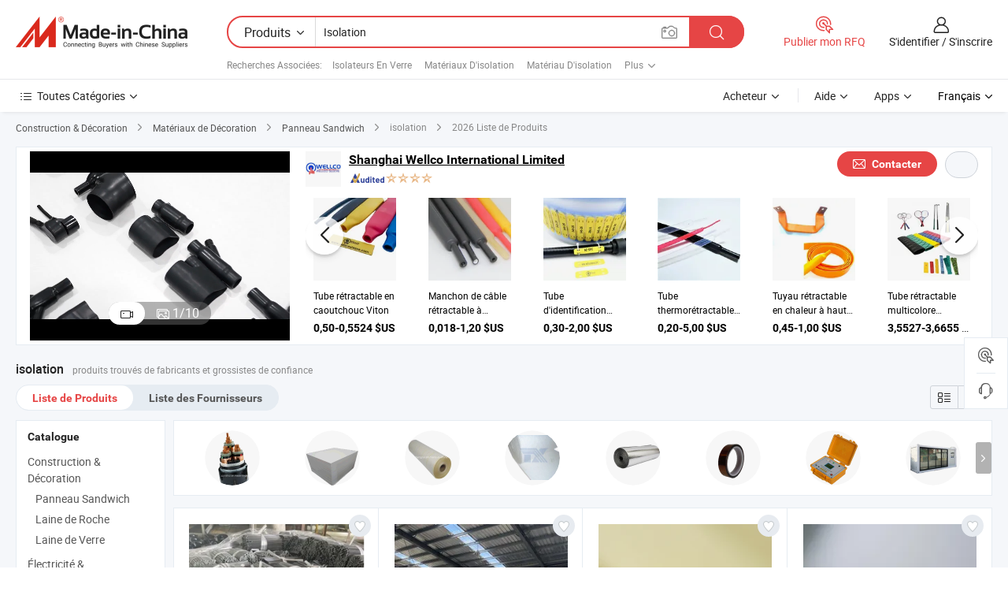

--- FILE ---
content_type: text/html;charset=UTF-8
request_url: https://fr.made-in-china.com/tag_search_product/Insulation_nghoen_1.html
body_size: 65800
content:

<!DOCTYPE html>
<html
                lang="fr" >
<head>
    <meta content="text/html; charset=utf-8" http-equiv="Content-Type" />
            <base href="//fr.made-in-china.com" />
        <title>isolation de Chine, liste de produits isolation de Chine sur fr.Made-in-China.com</title>
    <meta content="isolation, isolation de la Chine, Fournisseurs, Fabricants et Grossistes de isolation" name="keywords">
        <meta content="isolation de Chine, Rechercher liste de produits de isolation de Chine et de fabricants &amp; de fournisseurs de isolation de Chine sur fr.Made-in-China.com" name="description">
<link rel="dns-prefetch" href="//www.micstatic.com">
<link rel="preconnect" href="//www.micstatic.com">
<link rel="dns-prefetch" href="//image.made-in-china.com">
<link rel="preconnect" href="//image.made-in-china.com">
<link rel="dns-prefetch" href="//pic.made-in-china.com">
<link rel="preconnect" href="//pic.made-in-china.com">
                    <link rel="preload" as="image" href="https://image.made-in-china.com/318f0j00eaEfotWzBbUp/made-in-china.jpg" >
                <link rel="alternate" hreflang="de" href="https://de.made-in-china.com/tag_search_product/Insulation_nghoen_1.html" />
            <link rel="alternate" hreflang="hi" href="https://hi.made-in-china.com/tag_search_product/Insulation_nghoen_1.html" />
            <link rel="alternate" hreflang="ru" href="https://ru.made-in-china.com/tag_search_product/Insulation_nghoen_1.html" />
            <link rel="alternate" hreflang="pt" href="https://pt.made-in-china.com/tag_search_product/Insulation_nghoen_1.html" />
            <link rel="alternate" hreflang="ko" href="https://kr.made-in-china.com/tag_search_product/Insulation_nghoen_1.html" />
            <link rel="alternate" hreflang="en" href="https://www.made-in-china.com/products-search/hot-china-products/Insulation.html" />
            <link rel="alternate" hreflang="it" href="https://it.made-in-china.com/tag_search_product/Insulation_nghoen_1.html" />
            <link rel="alternate" hreflang="fr" href="https://fr.made-in-china.com/tag_search_product/Insulation_nghoen_1.html" />
            <link rel="alternate" hreflang="es" href="https://es.made-in-china.com/tag_search_product/Insulation_nghoen_1.html" />
            <link rel="alternate" hreflang="sa" href="https://sa.made-in-china.com/tag_search_product/Insulation_nghoen_1.html" />
            <link rel="alternate" hreflang="x-default" href="https://www.made-in-china.com/products-search/hot-china-products/Insulation.html" />
            <link rel="alternate" hreflang="vi" href="https://vi.made-in-china.com/tag_search_product/Insulation_nghoen_1.html" />
            <link rel="alternate" hreflang="th" href="https://th.made-in-china.com/tag_search_product/Insulation_nghoen_1.html" />
            <link rel="alternate" hreflang="ja" href="https://jp.made-in-china.com/tag_search_product/Insulation_nghoen_1.html" />
            <link rel="alternate" hreflang="id" href="https://id.made-in-china.com/tag_search_product/Insulation_nghoen_1.html" />
            <link rel="alternate" hreflang="nl" href="https://nl.made-in-china.com/tag_search_product/Insulation_nghoen_1.html" />
            <link rel="alternate" hreflang="tr" href="https://tr.made-in-china.com/tag_search_product/Insulation_nghoen_1.html" />
    <link type="text/css" rel="stylesheet" href="https://www.micstatic.com/landing/www/qp/css/search-list-qp_f88bd609.css" /> <link type="text/css" rel="stylesheet" href="https://www.micstatic.com/landing/www/qp/css/refine-navigation_49434e71.css" /> <link type="text/css" rel="stylesheet" href="https://www.micstatic.com/landing/www/qp/css/qp_mlan_d9434333.css" /> 
    <link type="text/css" rel="stylesheet" href="https://www.micstatic.com/landing/www/qp/css/modules/swiper@7.0.5-bundle.min_f7b0d48b.css" /> <link type="text/css" rel="stylesheet" href="https://www.micstatic.com/landing/www/qp/css/focus-ext_3d5fead9.css" /> <link type="text/css" rel="stylesheet" href="https://www.micstatic.com/landing/www/qp/css/focus-new-ext_4e3aec7b.css" /> <link rel="canonical" href="https://fr.made-in-china.com/tag_search_product/Insulation_nghoen_1.html"/>
	      <link rel="next" href="https://fr.made-in-china.com/tag_search_product/Insulation_nghoen_2.html"/>
                      <link rel="alternate" media="only screen and (max-width:640)" href="https://m.made-in-china.com/hot-china-products/isolation.html">
    <style>
        body{
            min-width: 1024px;
        }
    </style>
<!-- Polyfill Code Begin --><script chaset="utf-8" type="text/javascript" src="https://www.micstatic.com/polyfill/polyfill-simplify_eb12d58d.js"></script><!-- Polyfill Code End --></head>
<body class="layout-auto gallary " probe-clarity="false" >
<input type="hidden" name="needFetchLanguageByAjax" value="false" class="J-needFetchLanguageByAjax">
    <div id="header" ></div>
<script>
    function headerMlanInit() {
        const funcName = 'headerMlan';
        const app = new window[funcName]({target: document.getElementById('header'), props: {props: {"pageType":2,"logoTitle":"Fabricants et fournisseurs","logoUrl":null,"base":{"buyerInfo":{"service":"Service","newUserGuide":"Guide du Débutant","auditReport":"Audited Suppliers' Reports","meetSuppliers":"Meet Suppliers","onlineTrading":"Secured Trading Service","buyerCenter":"Centre d'Achat","contactUs":"Nous Contacter","search":"Découvrir","prodDirectory":"Répertoire des Produits","supplierDiscover":"Supplier Discover","sourcingRequest":"Publier la Demande d'Achat","quickLinks":"Quick Links","myFavorites":"Mes Favoris","visitHistory":"Historique de Navigation","buyer":"Acheteur","blog":"Perspectives Commerciales"},"supplierInfo":{"supplier":"Fournisseur","joinAdvance":"加入高级会员","tradeServerMarket":"外贸服务市场","memberHome":"外贸e家","cloudExpo":"Smart Expo云展会","onlineTrade":"交易服务","internationalLogis":"国际物流","northAmericaBrandSailing":"北美全渠道出海","micDomesticTradeStation":"中国制造网内贸站"},"helpInfo":{"whyMic":"Why Made-in-China.com","auditSupplierWay":"Comment Auditons-nous les Fournisseurs","securePaymentWay":"Comment Sécurisons-nous les Paiements","submitComplaint":"Soumettre une plainte","contactUs":"Nous Contacter","faq":"FAQ","help":"Aide"},"appsInfo":{"downloadApp":"Téléchargez l'App!","forBuyer":"Pour l'Acheteur","forSupplier":"Pour le Fournisseur","exploreApp":"Découvrez les Remises Exclusives de l'Application","apps":"Apps"},"languages":[{"lanCode":0,"simpleName":"en","name":"English","value":"//www.made-in-china.com/products-search/hot-china-products/Insulation.html","htmlLang":"en"},{"lanCode":5,"simpleName":"es","name":"Español","value":"//es.made-in-china.com/tag_search_product/Insulation_nghoen_1.html","htmlLang":"es"},{"lanCode":4,"simpleName":"pt","name":"Português","value":"//pt.made-in-china.com/tag_search_product/Insulation_nghoen_1.html","htmlLang":"pt"},{"lanCode":2,"simpleName":"fr","name":"Français","value":"//fr.made-in-china.com/","htmlLang":"fr"},{"lanCode":3,"simpleName":"ru","name":"Русский язык","value":"//ru.made-in-china.com/tag_search_product/Insulation_nghoen_1.html","htmlLang":"ru"},{"lanCode":8,"simpleName":"it","name":"Italiano","value":"//it.made-in-china.com/tag_search_product/Insulation_nghoen_1.html","htmlLang":"it"},{"lanCode":6,"simpleName":"de","name":"Deutsch","value":"//de.made-in-china.com/tag_search_product/Insulation_nghoen_1.html","htmlLang":"de"},{"lanCode":7,"simpleName":"nl","name":"Nederlands","value":"//nl.made-in-china.com/tag_search_product/Insulation_nghoen_1.html","htmlLang":"nl"},{"lanCode":9,"simpleName":"sa","name":"العربية","value":"//sa.made-in-china.com/tag_search_product/Insulation_nghoen_1.html","htmlLang":"ar"},{"lanCode":11,"simpleName":"kr","name":"한국어","value":"//kr.made-in-china.com/tag_search_product/Insulation_nghoen_1.html","htmlLang":"ko"},{"lanCode":10,"simpleName":"jp","name":"日本語","value":"//jp.made-in-china.com/tag_search_product/Insulation_nghoen_1.html","htmlLang":"ja"},{"lanCode":12,"simpleName":"hi","name":"हिन्दी","value":"//hi.made-in-china.com/tag_search_product/Insulation_nghoen_1.html","htmlLang":"hi"},{"lanCode":13,"simpleName":"th","name":"ภาษาไทย","value":"//th.made-in-china.com/tag_search_product/Insulation_nghoen_1.html","htmlLang":"th"},{"lanCode":14,"simpleName":"tr","name":"Türkçe","value":"//tr.made-in-china.com/tag_search_product/Insulation_nghoen_1.html","htmlLang":"tr"},{"lanCode":15,"simpleName":"vi","name":"Tiếng Việt","value":"//vi.made-in-china.com/tag_search_product/Insulation_nghoen_1.html","htmlLang":"vi"},{"lanCode":16,"simpleName":"id","name":"Bahasa Indonesia","value":"//id.made-in-china.com/tag_search_product/Insulation_nghoen_1.html","htmlLang":"id"}],"showMlan":true,"showRules":false,"rules":"Rules","language":"fr","menu":"Menu","subTitle":null,"subTitleLink":null,"stickyInfo":null},"categoryRegion":{"categories":"Toutes Catégories","categoryList":[{"name":"Agriculture & Nourriture","value":"https://fr.made-in-china.com/category1_Agriculture-Food/Agriculture-Food_usssssssss.html","catCode":"1000000000"},{"name":"Vêtement & Accessoires","value":"https://fr.made-in-china.com/category1_Apparel-Accessories/Apparel-Accessories_uussssssss.html","catCode":"1100000000"},{"name":"Arts & Métiers","value":"https://fr.made-in-china.com/category1_Arts-Crafts/Arts-Crafts_uyssssssss.html","catCode":"1200000000"},{"name":"Pièces & Accessoires d'Auto et de Moto","value":"https://fr.made-in-china.com/category1_Auto-Motorcycle-Parts-Accessories/Auto-Motorcycle-Parts-Accessories_yossssssss.html","catCode":"2900000000"},{"name":"Sacs, Valises & Boîtes","value":"https://fr.made-in-china.com/category1_Bags-Cases-Boxes/Bags-Cases-Boxes_yhssssssss.html","catCode":"2600000000"},{"name":"Produits Chimiques","value":"https://fr.made-in-china.com/category1_Chemicals/Chemicals_uissssssss.html","catCode":"1300000000"},{"name":"Produits Informatiques","value":"https://fr.made-in-china.com/category1_Computer-Products/Computer-Products_iissssssss.html","catCode":"3300000000"},{"name":"Construction & Décoration","value":"https://fr.made-in-china.com/category1_Construction-Decoration/Construction-Decoration_ugssssssss.html","catCode":"1500000000"},{"name":"Électroniques de Consommation","value":"https://fr.made-in-china.com/category1_Consumer-Electronics/Consumer-Electronics_unssssssss.html","catCode":"1400000000"},{"name":"Électricité & Électronique","value":"https://fr.made-in-china.com/category1_Electrical-Electronics/Electrical-Electronics_uhssssssss.html","catCode":"1600000000"},{"name":"Meuble","value":"https://fr.made-in-china.com/category1_Furniture/Furniture_yessssssss.html","catCode":"2700000000"},{"name":"Santé & Hygiène","value":"https://fr.made-in-china.com/category1_Health-Medicine/Health-Medicine_uessssssss.html","catCode":"1700000000"},{"name":"Équipement Industriel & Composants","value":"https://fr.made-in-china.com/category1_Industrial-Equipment-Components/Industrial-Equipment-Components_inssssssss.html","catCode":"3400000000"},{"name":"Instruments & Compteurs","value":"https://fr.made-in-china.com/category1_Instruments-Meters/Instruments-Meters_igssssssss.html","catCode":"3500000000"},{"name":"Industrie Légère & Articles d'Usage Courant","value":"https://fr.made-in-china.com/category1_Light-Industry-Daily-Use/Light-Industry-Daily-Use_urssssssss.html","catCode":"1800000000"},{"name":"Luminaire & Éclairage","value":"https://fr.made-in-china.com/category1_Lights-Lighting/Lights-Lighting_isssssssss.html","catCode":"3000000000"},{"name":"Machinerie de Fabrication & de Façonnage","value":"https://fr.made-in-china.com/category1_Manufacturing-Processing-Machinery/Manufacturing-Processing-Machinery_uossssssss.html","catCode":"1900000000"},{"name":"Métallurgie, Minéral & Énergie","value":"https://fr.made-in-china.com/category1_Metallurgy-Mineral-Energy/Metallurgy-Mineral-Energy_ysssssssss.html","catCode":"2000000000"},{"name":"Fournitures de Bureau","value":"https://fr.made-in-china.com/category1_Office-Supplies/Office-Supplies_yrssssssss.html","catCode":"2800000000"},{"name":"Emballage & Impression","value":"https://fr.made-in-china.com/category1_Packaging-Printing/Packaging-Printing_ihssssssss.html","catCode":"3600000000"},{"name":"Sécurité & Protection","value":"https://fr.made-in-china.com/category1_Security-Protection/Security-Protection_ygssssssss.html","catCode":"2500000000"},{"name":"Service","value":"https://fr.made-in-china.com/category1_Service/Service_ynssssssss.html","catCode":"2400000000"},{"name":"Sports & Loisirs","value":"https://fr.made-in-china.com/category1_Sporting-Goods-Recreation/Sporting-Goods-Recreation_iussssssss.html","catCode":"3100000000"},{"name":"Textile","value":"https://fr.made-in-china.com/category1_Textile/Textile_yussssssss.html","catCode":"2100000000"},{"name":"Outils & Quincaillerie","value":"https://fr.made-in-china.com/category1_Tools-Hardware/Tools-Hardware_iyssssssss.html","catCode":"3200000000"},{"name":"Jouets","value":"https://fr.made-in-china.com/category1_Toys/Toys_yyssssssss.html","catCode":"2200000000"},{"name":"Transport","value":"https://fr.made-in-china.com/category1_Transportation/Transportation_yissssssss.html","catCode":"2300000000"}],"more":"Plus"},"searchRegion":{"show":true,"lookingFor":"Dites-nous ce que vous recherchez...","homeUrl":"//fr.made-in-china.com","products":"Produits","suppliers":"Fournisseurs","auditedFactory":null,"uploadImage":"Télécharger une image","max20MbPerImage":"Maximum 20 Mo par image","yourRecentKeywords":"Vos Mots clés Récents","clearHistory":"Effacer l'Historique","popularSearches":"Recherches Associées","relatedSearches":"Plus","more":null,"maxSizeErrorMsg":"Le téléchargement a échoué. La taille maximale de l'image est de 20 Mo.","noNetworkErrorMsg":"Pas de connexion réseau. Veuillez vérifier vos paramètres réseau et réessayer.","uploadFailedErrorMsg":"Échec du téléchargement.Format d'image incorrect. Formats pris en charge: JPG, PNG, BMP.","relatedList":[{"word":"Isolateurs En Verre","adsData":"Isolateurs En Verre","link":"https://fr.made-in-china.com/tag_search_product/Glass-Insulators_ouhougn_1.html","title":"glass insulators"},{"word":"Mat&eacute;riaux D'isolation","adsData":"Mat&eacute;riaux D'isolation","link":"https://fr.made-in-china.com/tag_search_product/Insulation-Materials_uyieoin_1.html","title":"Insulation Materials"},{"word":"Mat&eacute;riau D'isolation","adsData":"Mat&eacute;riau D'isolation","link":"https://fr.made-in-china.com/tag_search_product/Insulation-Material_heunsn_1.html","title":"Insulation Material"},{"word":"L'isolation Thermique","adsData":"L'isolation Thermique","link":"https://fr.made-in-china.com/tag_search_product/Heat-Insulation_eeyohn_1.html","title":"Heat Insulation"},{"word":"Isolation &Eacute;lectrique","adsData":"Isolation &Eacute;lectrique","link":"https://fr.made-in-china.com/tag_search_product/Electric-Insulation_nneinn_1.html","title":"Electric Insulation"},{"word":"Le Mat&eacute;riau Isolant","adsData":"Le Mat&eacute;riau Isolant","link":"https://fr.made-in-china.com/tag_search_product/Insulating-Material_noosun_1.html","title":"Insulating Material"},{"word":"Film D'isolation","adsData":"Film D'isolation","link":"https://fr.made-in-china.com/tag_search_product/Insulation-Film_henoun_1.html","title":"Insulation Film"},{"word":"Tube D'isolation","adsData":"Tube D'isolation","link":"https://fr.made-in-china.com/tag_search_product/Insulation-Tube_uyiugen_1.html","title":"Insulation Tube"},{"word":"Isolation Composite","adsData":"Isolation Composite","link":"https://fr.made-in-china.com/tag_search_product/Composite-Insulation_uygnehn_1.html","title":"Composite Insulation"},{"word":"Vente En Gros D'isolation","adsData":"Vente En Gros D'isolation","link":"https://fr.made-in-china.com/tag_search_product/Wholesale-Insulation_guergsen_1.html","title":"Wholesale Insulation"}],"relatedTitle":null,"relatedTitleLink":null,"formParams":null,"mlanFormParams":{"keyword":"Isolation","inputkeyword":"Isolation","type":null,"currentTab":null,"currentPage":null,"currentCat":null,"currentRegion":null,"currentProp":null,"submitPageUrl":null,"parentCat":null,"otherSearch":null,"currentAllCatalogCodes":null,"sgsMembership":null,"memberLevel":null,"topOrder":null,"size":null,"more":"plus","less":"less","staticUrl50":null,"staticUrl10":null,"staticUrl30":null,"condition":"0","conditionParamsList":[{"condition":"0","conditionName":null,"action":"/productSearch?keyword=#word#","searchUrl":null,"inputPlaceholder":null},{"condition":"1","conditionName":null,"action":"/companySearch?keyword=#word#","searchUrl":null,"inputPlaceholder":null}]},"enterKeywordTips":"Veuillez entrer un mot-clé au moins pour votre recherche.","openMultiSearch":false},"frequentRegion":{"rfq":{"rfq":"Publier mon RFQ","searchRfq":"Search RFQs","acquireRfqHover":"Dites-nous ce dont vous avez besoin et essayez la méthode simple pour obtenir des devis !","searchRfqHover":"Discover quality RFQs and connect with big-budget buyers"},"account":{"account":"Compte","signIn":"S'identifier","join":"S'inscrire","newUser":"Nouvel Utilisateur","joinFree":"S'inscrire","or":"Ou","socialLogin":"En cliquant sur Se connecter, S'inscrire gratuitement ou Continuer avec Facebook, Linkedin, Twitter, Google, %s, j'accepte le %sUser Agreement%s et la %sPrivacy Policy%s","message":"Messages","quotes":"Citations","orders":"Ordres","favorites":"Collection","visitHistory":"Historique de Navigation","postSourcingRequest":"Publier la Demande d'Achat","hi":"Bonjour","signOut":"Se Déconnecter","manageProduct":"Gérer les produits","editShowroom":"Modifier la salle d'exposition","username":"","userType":null,"foreignIP":true,"currentYear":2026,"userAgreement":"Accord d’Utilisateur","privacyPolicy":"Politique de Confidentialité"},"message":{"message":"Messages","signIn":"S'identifier","join":"S'inscrire","newUser":"Nouvel Utilisateur","joinFree":"S'inscrire","viewNewMsg":"Sign in to view the new messages","inquiry":"Demandes","rfq":"RFQs","awaitingPayment":"Awaiting payments","chat":"Discuter","awaitingQuotation":"En attente de devis"},"cart":{"cart":"Panier de Demande"}},"busiRegion":null,"previewRegion":null}}});
		const hoc=o=>(o.__proto__.$get=function(o){return this.$$.ctx[this.$$.props[o]]},o.__proto__.$getKeys=function(){return Object.keys(this.$$.props)},o.__proto__.$getProps=function(){return this.$get("props")},o.__proto__.$setProps=function(o){var t=this.$getKeys(),s={},p=this;t.forEach(function(o){s[o]=p.$get(o)}),s.props=Object.assign({},s.props,o),this.$set(s)},o.__proto__.$help=function(){console.log("\n            $set(props): void             | 设置props的值\n            $get(key: string): any        | 获取props指定key的值\n            $getKeys(): string[]          | 获取props所有key\n            $getProps(): any              | 获取props里key为props的值（适用nail）\n            $setProps(params: any): void  | 设置props里key为props的值（适用nail）\n            $on(ev, callback): func       | 添加事件监听，返回移除事件监听的函数\n            $destroy(): void              | 销毁组件并触发onDestroy事件\n        ")},o);
        window[`${funcName}Api`] = hoc(app);
    };
</script><script type="text/javascript" crossorigin="anonymous" onload="headerMlanInit()" src="https://www.micstatic.com/nail/pc/header-mlan_6f301846.js"></script><div class="auto-size J-auto-size">
    <input type="hidden" id="sensor_pg_v" value="st:qp,m:isolation,p:1,tp:103,stp:10301,plate:show_wd,tp:103,stp:10301,abt:null,abp:a"/>
        <input type="hidden" id="appendQueryParam" value=""/>
    <input type="hidden" id="completeProdParam" value="[&quot;gUnYeszlhIcC&quot;,&quot;QwWGteSvHKAn&quot;,&quot;bUArLaRPTucg&quot;,&quot;dRaYbPrKYgcU&quot;,&quot;RdLGbrYcJpoU&quot;,&quot;wpyUFDirAucP&quot;,&quot;gmFYKMPlAypS&quot;,&quot;kxFUqNYHCCrR&quot;,&quot;AmOUoMpCAsrS&quot;,&quot;uUlRqFwDZakH&quot;,&quot;bpZUViNHZgWG&quot;,&quot;YQLpsSROXwUu&quot;,&quot;ZpzrjVRuhPcg&quot;,&quot;crTpGXlYVghL&quot;,&quot;NmERuJITVZYe&quot;,&quot;DxPUuXYHOFpz&quot;,&quot;yYSpMuzUbxVs&quot;,&quot;DEzpjSrdrwRN&quot;,&quot;emopzlbYHXRq&quot;,&quot;uwpAcDLynOrH&quot;,&quot;wnMRDHblnXrq&quot;,&quot;DtqpVEBvHmkK&quot;,&quot;FYNpIRBuEDVM&quot;,&quot;UwvfXeucbgaR&quot;,&quot;WRqpDgwjXEhL&quot;,&quot;HfIpOmMyHrYq&quot;,&quot;PGkrDHNVXFWf&quot;,&quot;srTYhwgAhVcD&quot;,&quot;daTRywMufOkn&quot;,&quot;aTgYfzUVsOcq&quot;,&quot;OftpPiZMCLVh&quot;,&quot;lTopnVrdbLWF&quot;]"/>
    <input type="hidden" id="prodKeyword" value="Insulation"/>
    <input type="hidden" name="user_behavior_trace_id" id="user_behavior_trace_id" value="1jev5rddpbfcg"/>
        <div class="page cf">
                <div itemscope itemtype="https://schema.org/BreadcrumbList" class="crumb grid">
                                                <span itemprop="itemListElement" itemscope itemtype="https://schema.org/ListItem">
                        <a itemprop="item" href="https://fr.made-in-china.com/category1_Construction-Decoration/Construction-Decoration_ugssssssss.html">
                            <span itemprop="name">Construction &amp; Décoration</span>
                        </a>
                        <meta itemprop="position" content="1"/>
                    </span>
                    <i class="ob-icon icon-right"></i>
                                                                                                <span itemprop="itemListElement" itemscope itemtype="https://schema.org/ListItem">
                        <a itemprop="item" href="https://fr.made-in-china.com/category23_Construction-Decoration/Decoration-Materials_ugnsssssss_1.html">
                            <span itemprop="name">Matériaux de Décoration</span>
                        </a>
                        <meta itemprop="position" content="2"/>
                    </span>
                    <i class="ob-icon icon-right"></i>
                                                                                                <span itemprop="itemListElement" itemscope itemtype="https://schema.org/ListItem">
                        <a itemprop="item" href="https://fr.made-in-china.com/category23_Construction-Decoration/Sandwich-Panel_ugnsuissss_1.html">
                            <span itemprop="name">Panneau Sandwich</span>
                        </a>
                        <meta itemprop="position" content="3"/>
                    </span>
                    <i class="ob-icon icon-right"></i>
                                    <span>isolation</span>
                                        <i class="ob-icon icon-right"></i>
            <span>
                                     2026 Liste de Produits
                            </span>
        </div>
        <input id="J-strong-words" name="strong-words" type="hidden" value="{&quot;strongWordList&quot;:[&quot;Insulation&quot;]}" />
        <input id="ads_word" name="ads_word" type="hidden" value="isolation" />
        <input type="hidden" id="qaSource" value="1">
        <input type="hidden" name="iqa-portrait" id="iqa-portrait" value="" />
        <input id="compareFromPage" name="compareFromPage" type="hidden" value="3" />
        <input id="contactUrlParam" type="hidden" value="${contactUrlParam}" />
        <input id="J-isLanding" type="hidden" value="true" />
        <div class="page-wrap search-list new-search-list cf">
                                        <div class="focus-ext focus-mgt10 focus-mgb10">
<input value="https://fr.made-in-china.com/co_keweiguoji/" type="hidden" id="comInfoUrl"/>
<div class="focus-form-wrap top-wrap J-focus-wrap bg15"
          faw-module="focussing" faw-exposure ads-data="t:127,p:1,md:3,aid:ryztbplHXIDF,si:1,c:2,pcid:sZIaYEwugUDT,sw:isolation,plate:id1" url="https://fr.made-in-china.com/co_keweiguoji/">
    <div class="focus-form-content new-focus-form-content" >
                    <div class="focus-left-box J-focus-stp ">
                                                        <div class="video-container J-focus-video" ads-data="t:127,aid:ryztbplHXIDF,si:1,c:2,pcid:sZIaYEwugUDT,sw:isolation,st:15,plate:id1">
                    <script type="application/json">
                    {
                        "mediaVideo": "com.focustech.mic.landing.vo.ads.AdsVideoMedia@aff709e",
                        "videoUrl": "https://v.made-in-china.com/ucv/sbr/1a7d1737970852532473417b112096/f1b66347e510313599513877206955_h264_def.mp4",
                        "autoplay": true,
                        "imgUrl": "https://image.made-in-china.com/318f0j00eaEfotWzBbUp/made-in-china.webp",
                        "compnayName": "Shanghai Wellco International Limited",
                        "compnayUrl": "https://fr.made-in-china.com/co_keweiguoji/",
                        "keyWordSearch": "[&quot;Tube thermor&eacute;tractable&quot;,&quot; tube r&eacute;tractable &agrave; froid&quot;,&quot; tube thermor&eacute;tractable antid&eacute;rapant&quot;,&quot; tube de prise en main&quot;,&quot; bo&icirc;te de gel de connecteur&quot;,&quot; tube thermor&eacute;tractable en Viton&quot;,&quot; tube r&eacute;tractable m&eacute;dical en FEP PFA PVDF PTFE&quot;,&quot; tube Dr Shrink&quot;,&quot; tube de barres omnibus pour v&eacute;hicules &agrave; &eacute;nergie nouvelle&quot;]",
                        "keyWordSearchUrl": "[&quot;https://fr.made-in-china.com/co_keweiguoji//product/keywordSearch?searchKeyword=Tube thermor&eacute;tractable&amp;viewType=0&quot;,&quot;https://fr.made-in-china.com/co_keweiguoji//product/keywordSearch?searchKeyword= tube r&eacute;tractable &agrave; froid&amp;viewType=0&quot;,&quot;https://fr.made-in-china.com/co_keweiguoji//product/keywordSearch?searchKeyword= tube thermor&eacute;tractable antid&eacute;rapant&amp;viewType=0&quot;,&quot;https://fr.made-in-china.com/co_keweiguoji//product/keywordSearch?searchKeyword= tube de prise en main&amp;viewType=0&quot;,&quot;https://fr.made-in-china.com/co_keweiguoji//product/keywordSearch?searchKeyword= bo&icirc;te de gel de connecteur&amp;viewType=0&quot;,&quot;https://fr.made-in-china.com/co_keweiguoji//product/keywordSearch?searchKeyword= tube thermor&eacute;tractable en Viton&amp;viewType=0&quot;,&quot;https://fr.made-in-china.com/co_keweiguoji//product/keywordSearch?searchKeyword= tube r&eacute;tractable m&eacute;dical en FEP PFA PVDF PTFE&amp;viewType=0&quot;,&quot;https://fr.made-in-china.com/co_keweiguoji//product/keywordSearch?searchKeyword= tube Dr Shrink&amp;viewType=0&quot;,&quot;https://fr.made-in-china.com/co_keweiguoji//product/keywordSearch?searchKeyword= tube de barres omnibus pour v&eacute;hicules &agrave; &eacute;nergie nouvelle&amp;viewType=0&quot;]",



                                                "productName": "Tuyau rétractable noir 222K Formes équivalentes pièces moulées rétractables forme moulée rétractable",
                        "prodPrice": "3,00-3,60 $US",
                        "pureProdUnit": "Pièce",
                        "minOrder": "20&nbsp;Pièces",
                        "inquiryUrl": "//www.made-in-china.com/sendInquiry/prod_zYhpVWjDAHkN_sZIaYEwugUDT.html?plant=fr",
                        "productUrl": "https://fr.made-in-china.com/co_keweiguoji/product_Shrinkable-Tubing-Black-222K-Equivalent-Shapes-Moulded-Shrinkable-Molded-Parts-Heat-Shrink-Mould-Shape_yyngrgrigg.html",
                                                "adsData": "t:127,aid:ryztbplHXIDF,si:1,c:2,pcid:sZIaYEwugUDT,sw:isolation,item_id:wJaThWuKHgfO,item_type:prod_details,plate:id1,ads_tp:focussing",
                        "module_name": "focussing",
                        "csLevel":"50",
                        "showAS":"true",
                        "auditLogoUrl":"https://www.micstatic.com/common/img/as/ico-as.png",
                        "aboutUs":"https://fr.made-in-china.com/co_keweiguoji/company_info.html",
                        "reportUrl":"",
                        "comVisualUrl":""
                    }
                </script>
                    <img class="video-img" src="https://image.made-in-china.com/318f0j00eaEfotWzBbUp/made-in-china.webp">
                    <div class="play-cover"></div>
                    <div ads-data="t:127,aid:ryztbplHXIDF,si:1,c:2,pcid:sZIaYEwugUDT,sw:isolation,item_id:wJaThWuKHgfO,item_type:prod_details,plate:id1,ads_tp:focussing" class="J-focus-content-video content-video"></div>
                </div>
                                        <div class="new-focus-swiper-container J-new-focus-top-swiper pic-none">
                    <div class="swiper-wrapper">
                                                    <div class="swiper-slide">
                                <a class="prod-item J-focus-faw" faw-exposure-sub ads-data="t:127,aid:ryztbplHXIDF,si:1,c:2,pcid:sZIaYEwugUDT,sw:isolation,st:8,plate:id1,pdid:" rel="nofollow" href="https://fr.made-in-china.com/co_keweiguoji/product_group_s_s_1.html" target="_blank">
                                    <img class="prod-img swiper-lazy" data-src="https://image.made-in-china.com/363f0j00qyFYScRJyoWk/identification-heat-shrink-tube.webp" />
                                </a>
                                <div class="swiper-lazy-preloader swiper-lazy-preloader-white"></div>
                            </div>
                                                    <div class="swiper-slide">
                                <a class="prod-item J-focus-faw" faw-exposure-sub ads-data="t:127,aid:ryztbplHXIDF,si:1,c:2,pcid:sZIaYEwugUDT,sw:isolation,st:8,plate:id1,pdid:" rel="nofollow" href="https://fr.made-in-china.com/co_keweiguoji/product_group_s_s_1.html" target="_blank">
                                    <img class="prod-img swiper-lazy" data-src="https://image.made-in-china.com/363f0j00kFyfjNYRLcVo/special-fiber-glass-sleeve.webp" />
                                </a>
                                <div class="swiper-lazy-preloader swiper-lazy-preloader-white"></div>
                            </div>
                                                    <div class="swiper-slide">
                                <a class="prod-item J-focus-faw" faw-exposure-sub ads-data="t:127,aid:ryztbplHXIDF,si:1,c:2,pcid:sZIaYEwugUDT,sw:isolation,st:8,plate:id1,pdid:" rel="nofollow" href="https://fr.made-in-china.com/co_keweiguoji/product_group_s_s_1.html" target="_blank">
                                    <img class="prod-img swiper-lazy" data-src="https://image.made-in-china.com/363f0j00eyOUKRYnlkWb/heat-shrink-end-cap.webp" />
                                </a>
                                <div class="swiper-lazy-preloader swiper-lazy-preloader-white"></div>
                            </div>
                                                    <div class="swiper-slide">
                                <a class="prod-item J-focus-faw" faw-exposure-sub ads-data="t:127,aid:ryztbplHXIDF,si:1,c:2,pcid:sZIaYEwugUDT,sw:isolation,st:8,plate:id1,pdid:" rel="nofollow" href="https://fr.made-in-china.com/co_keweiguoji/product_group_s_s_1.html" target="_blank">
                                    <img class="prod-img swiper-lazy" data-src="https://image.made-in-china.com/363f0j00COyGjiUzfcWo/heat-shrink-end-cap.webp" />
                                </a>
                                <div class="swiper-lazy-preloader swiper-lazy-preloader-white"></div>
                            </div>
                                                    <div class="swiper-slide">
                                <a class="prod-item J-focus-faw" faw-exposure-sub ads-data="t:127,aid:ryztbplHXIDF,si:1,c:2,pcid:sZIaYEwugUDT,sw:isolation,st:8,plate:id1,pdid:" rel="nofollow" href="https://fr.made-in-china.com/co_keweiguoji/product_group_s_s_1.html" target="_blank">
                                    <img class="prod-img swiper-lazy" data-src="https://image.made-in-china.com/363f0j00vNyUZjfIkbho/cable-joint-with-gel.webp" />
                                </a>
                                <div class="swiper-lazy-preloader swiper-lazy-preloader-white"></div>
                            </div>
                                                    <div class="swiper-slide">
                                <a class="prod-item J-focus-faw" faw-exposure-sub ads-data="t:127,aid:ryztbplHXIDF,si:1,c:2,pcid:sZIaYEwugUDT,sw:isolation,st:8,plate:id1,pdid:" rel="nofollow" href="https://fr.made-in-china.com/co_keweiguoji/product_group_s_s_1.html" target="_blank">
                                    <img class="prod-img swiper-lazy" data-src="https://image.made-in-china.com/363f0j00jOFGstYBrqWo/connector.webp" />
                                </a>
                                <div class="swiper-lazy-preloader swiper-lazy-preloader-white"></div>
                            </div>
                                                    <div class="swiper-slide">
                                <a class="prod-item J-focus-faw" faw-exposure-sub ads-data="t:127,aid:ryztbplHXIDF,si:1,c:2,pcid:sZIaYEwugUDT,sw:isolation,st:8,plate:id1,pdid:" rel="nofollow" href="https://fr.made-in-china.com/co_keweiguoji/product_group_s_s_1.html" target="_blank">
                                    <img class="prod-img swiper-lazy" data-src="https://image.made-in-china.com/363f0j00ZONYjIRsMkWq/connector.webp" />
                                </a>
                                <div class="swiper-lazy-preloader swiper-lazy-preloader-white"></div>
                            </div>
                                                    <div class="swiper-slide">
                                <a class="prod-item J-focus-faw" faw-exposure-sub ads-data="t:127,aid:ryztbplHXIDF,si:1,c:2,pcid:sZIaYEwugUDT,sw:isolation,st:8,plate:id1,pdid:" rel="nofollow" href="https://fr.made-in-china.com/co_keweiguoji/product_group_s_s_1.html" target="_blank">
                                    <img class="prod-img swiper-lazy" data-src="https://image.made-in-china.com/363f0j00jNOGZBUzloWk/heat-shrink-tube-with-priting.webp" />
                                </a>
                                <div class="swiper-lazy-preloader swiper-lazy-preloader-white"></div>
                            </div>
                                                    <div class="swiper-slide">
                                <a class="prod-item J-focus-faw" faw-exposure-sub ads-data="t:127,aid:ryztbplHXIDF,si:1,c:2,pcid:sZIaYEwugUDT,sw:isolation,st:8,plate:id1,pdid:" rel="nofollow" href="https://fr.made-in-china.com/co_keweiguoji/product_group_s_s_1.html" target="_blank">
                                    <img class="prod-img swiper-lazy" data-src="https://image.made-in-china.com/363f0j00SnFYZJRIykVo/connector.webp" />
                                </a>
                                <div class="swiper-lazy-preloader swiper-lazy-preloader-white"></div>
                            </div>
                                                    <div class="swiper-slide">
                                <a class="prod-item J-focus-faw" faw-exposure-sub ads-data="t:127,aid:ryztbplHXIDF,si:1,c:2,pcid:sZIaYEwugUDT,sw:isolation,st:8,plate:id1,pdid:" rel="nofollow" href="https://fr.made-in-china.com/co_keweiguoji/product_group_s_s_1.html" target="_blank">
                                    <img class="prod-img swiper-lazy" data-src="https://image.made-in-china.com/363f0j00FyOfSrUBkbho/water-proof-gel-cover-with-connector.webp" />
                                </a>
                                <div class="swiper-lazy-preloader swiper-lazy-preloader-white"></div>
                            </div>
                                            </div>
                    <div class="new-focus-swiper-prev J-focus-new-top-prev">
                        <i class="ob-icon icon-left"></i>
                    </div>
                    <div class="new-focus-swiper-next J-focus-new-top-next">
                        <i class="ob-icon icon-right"></i>
                    </div>
                                                        </span>
                </div>
                                        <div class="toggle J-top-toggle">
                <span class="camera selected J-video-selected">
                    <i class="ob-icon icon-video-camera"></i>
                </span>
                    <span class="gallery J-picture-selected">
                    <i class="ob-icon icon-picture-gallery"></i>
                    <span><span class="page-current J-page-current">1</span>/<span class="page-total">10</span></span>
                </span>
                </div>
                                                            </div>
            <div class="focus-right-box J-focus-stp">
                        <div class="top-side">
                                    <div class="company-logo-wrap">
                         <a class="company-logo J-focus-faw" faw-module="focussing" ads-data="t:127,aid:ryztbplHXIDF,si:1,c:2,pcid:sZIaYEwugUDT,sw:isolation,plate:id1,st:185">
                                <img class="J-go-comInfo" id="comLogoUrl" src="//image.made-in-china.com/206f0j00EaHUWzirjfck/Shanghai-Wellco-International-Limited.jpg"/>
                         </a>
                    </div>
                                <div class="company-info">
                    <input value="https://fr.made-in-china.com/co_keweiguoji/" type="hidden" id="comInfoUrl"/>
                    <div class="info-top">
                        <a class="fc1 company-name J-focus-faw" target="_blank" faw-module="focussing" ads-data="t:127,aid:ryztbplHXIDF,si:1,c:2,pcid:sZIaYEwugUDT,sw:isolation,st:3,jt:1,plate:id1"
                           href="https://fr.made-in-china.com/co_keweiguoji/">Shanghai Wellco International Limited</a>
                    </div>
                    <div class="auth-icon-list">
                                                   <a class="auth-icon-item" faw-module="focussing" ads-data="t:127,aid:ryztbplHXIDF,si:1,c:2,pcid:sZIaYEwugUDT,sw:isolation,st:113,jt:1,plate:id1" target="_blank" href="https://fr.made-in-china.com/co_keweiguoji/company_info.html" rel="nofollow">
                               <img src="https://www.micstatic.com/common/img/icon-new/as_32.png?_v=1768304996336" alt="Fournisseur Audité">
                           </a>
                                                                            <span class="auth-icon-item icon-star J-tooltip-ele" data-title="Indice de capacité des fournisseurs : sur 5 étoiles" data-placement="top">
                                                                                                            <img src="https://www.micstatic.com/common/img/icon-new/star-light.png?_v=1768304996336" alt="">
                                                                            <img src="https://www.micstatic.com/common/img/icon-new/star-light.png?_v=1768304996336" alt="">
                                                                            <img src="https://www.micstatic.com/common/img/icon-new/star-light.png?_v=1768304996336" alt="">
                                                                            <img src="https://www.micstatic.com/common/img/icon-new/star-light.png?_v=1768304996336" alt="">
                                                                                                </span>
                                            </div>
                </div>
                <div class="contact-box">
                    <a class="contact-btn contact new-btn J-focus-stp J-focus-faw" rel="nofollow"
                       ads-data="t:127,aid:ryztbplHXIDF,si:1,c:2,pcid:sZIaYEwugUDT,sw:isolation,st:24,jt:2,plate:id1" target="_blank"
                       href="//www.made-in-china.com/sendInquiry/shrom_sZIaYEwugUDT_sZIaYEwugUDT.html?plant=fr">
                            <span class="contact-text" target="_blank"><i
                                    class="ob-icon icon-mail"></i>Contacter</span>
                    </a>
                    <a class="contact-btn supplier new-btn" ads-data="t:127,aid:ryztbplHXIDF,si:1,c:2,pcid:sZIaYEwugUDT,sw:isolation,st:13,plate:id1">
                        <b class="tm3_chat_status" lan="fr" processor="chat"
                           dataId="sZIaYEwugUDT_sZIaYEwugUDT_3" cid="sZIaYEwugUDT" style="display:none"></b>
                    </a>
                </div>
            </div>
                        <div class="bottom-side">
                <div class="slide-box J-focus-top-slide-box swiper-ltr">
                    <div class="swiper-container J-focus-top-swiper-container-temp-new vHide">
                        <div class="swiper-wrapper J-focus-top-swiper-list">
                                                            <div class="swiper-slide">
                                    <a class="prod-item J-focus-faw" rel="nofollow" faw-exposure-sub ads-data="t:127,aid:ryztbplHXIDF,si:1,c:2,pcid:sZIaYEwugUDT,sw:isolation,a:1,st:8,jt:1,pdid:uJqRfWiPaOkL,plate:id1" href="https://fr.made-in-china.com/co_keweiguoji/product_Wellco-PVDF-FEP-PFA-Non-Slip-Insulation-Cable-Sleeve-Protection-Heat-Shrinkable-Tubing-Heat-Shrink-Tube_ysohnuiigg.html" target="_blank">
                                        <div class="prod-img-box">
                                            <div class="prod-img-mask" title="Manchon isolant antidérapant en PVDF FEP PFA protection tube thermorétractable"></div>
                                            <img class="prod-img" src="//image.made-in-china.com/2f1j00MZbcUIhthakO/Wellco-PVDF-FEP-PFA-Non-Slip-Insulation-Cable-Sleeve-Protection-Heat-Shrinkable-Tubing-Heat-Shrink-Tube.jpg" alt="Manchon isolant antidérapant en PVDF FEP PFA protection tube thermorétractable">
                                        </div>
                                        <a class="prod-name fc1 J-focus-faw" title="Manchon isolant antidérapant en PVDF FEP PFA protection tube thermorétractable" href="https://fr.made-in-china.com/co_keweiguoji/product_Wellco-PVDF-FEP-PFA-Non-Slip-Insulation-Cable-Sleeve-Protection-Heat-Shrinkable-Tubing-Heat-Shrink-Tube_ysohnuiigg.html" target="_blank" ads-data="t:127,aid:ryztbplHXIDF,si:1,c:2,pcid:sZIaYEwugUDT,sw:isolation,st:2,plate:id1,pdid:uJqRfWiPaOkL">
                                            Manchon isolant antidérapant en PVDF FEP PFA protection tube thermorétractable
                                        </a>
                                                                                    <a class="prod-price fc1 J-focus-faw" ads-data="t:127,aid:ryztbplHXIDF,si:1,c:2,pcid:sZIaYEwugUDT,sw:isolation,st:187,plate:id1,pdid:uJqRfWiPaOkL"
                                               title="0,018-0,02 $US" href="https://fr.made-in-china.com/co_keweiguoji/product_Wellco-PVDF-FEP-PFA-Non-Slip-Insulation-Cable-Sleeve-Protection-Heat-Shrinkable-Tubing-Heat-Shrink-Tube_ysohnuiigg.html" target="_blank"><span class="price">0,018-0,02 $US</span>
                                            </a>
                                                                            </a>
                                </div>
                                                            <div class="swiper-slide">
                                    <a class="prod-item J-focus-faw" rel="nofollow" faw-exposure-sub ads-data="t:127,aid:ryztbplHXIDF,si:1,c:2,pcid:sZIaYEwugUDT,sw:isolation,a:2,st:8,jt:1,pdid:HnMpImbVYvrq,plate:id1" href="https://fr.made-in-china.com/co_keweiguoji/product_Manufacture-China-IP68-Joints-for-Straight-Connections-Splice-Cover-Junction-Gel-Box_ysehhnhnsy.html" target="_blank">
                                        <div class="prod-img-box">
                                            <div class="prod-img-mask" title="Fabriquer en Chine IP68 Joints pour connexions droites, couvercle de raccordement, boîte en gel"></div>
                                            <img class="prod-img" src="//image.made-in-china.com/2f1j00heyvtGcdyJok/Manufacture-China-IP68-Joints-for-Straight-Connections-Splice-Cover-Junction-Gel-Box.jpg" alt="Fabriquer en Chine IP68 Joints pour connexions droites, couvercle de raccordement, boîte en gel">
                                        </div>
                                        <a class="prod-name fc1 J-focus-faw" title="Fabriquer en Chine IP68 Joints pour connexions droites, couvercle de raccordement, boîte en gel" href="https://fr.made-in-china.com/co_keweiguoji/product_Manufacture-China-IP68-Joints-for-Straight-Connections-Splice-Cover-Junction-Gel-Box_ysehhnhnsy.html" target="_blank" ads-data="t:127,aid:ryztbplHXIDF,si:1,c:2,pcid:sZIaYEwugUDT,sw:isolation,st:2,plate:id1,pdid:HnMpImbVYvrq">
                                            Fabriquer en Chine IP68 Joints pour connexions droites, couvercle de raccordement, boîte en gel
                                        </a>
                                                                                    <a class="prod-price fc1 J-focus-faw" ads-data="t:127,aid:ryztbplHXIDF,si:1,c:2,pcid:sZIaYEwugUDT,sw:isolation,st:187,plate:id1,pdid:HnMpImbVYvrq"
                                               title="1,90-2,20 $US" href="https://fr.made-in-china.com/co_keweiguoji/product_Manufacture-China-IP68-Joints-for-Straight-Connections-Splice-Cover-Junction-Gel-Box_ysehhnhnsy.html" target="_blank"><span class="price">1,90-2,20 $US</span>
                                            </a>
                                                                            </a>
                                </div>
                                                            <div class="swiper-slide">
                                    <a class="prod-item J-focus-faw" rel="nofollow" faw-exposure-sub ads-data="t:127,aid:ryztbplHXIDF,si:1,c:2,pcid:sZIaYEwugUDT,sw:isolation,a:3,st:8,jt:1,pdid:YJMrVxRGFcWf,plate:id1" href="https://fr.made-in-china.com/co_keweiguoji/product_Heat-Shrinkable-Cable-Marker-Sleeve-Tubing_ysghyguysg.html" target="_blank">
                                        <div class="prod-img-box">
                                            <div class="prod-img-mask" title="Manchon de marquage de câble rétractable à la chaleur"></div>
                                            <img class="prod-img" src="//image.made-in-china.com/2f1j00uPSeyBRfbpqW/Heat-Shrinkable-Cable-Marker-Sleeve-Tubing.jpg" alt="Manchon de marquage de câble rétractable à la chaleur">
                                        </div>
                                        <a class="prod-name fc1 J-focus-faw" title="Manchon de marquage de câble rétractable à la chaleur" href="https://fr.made-in-china.com/co_keweiguoji/product_Heat-Shrinkable-Cable-Marker-Sleeve-Tubing_ysghyguysg.html" target="_blank" ads-data="t:127,aid:ryztbplHXIDF,si:1,c:2,pcid:sZIaYEwugUDT,sw:isolation,st:2,plate:id1,pdid:YJMrVxRGFcWf">
                                            Manchon de marquage de câble rétractable à la chaleur
                                        </a>
                                                                                    <a class="prod-price fc1 J-focus-faw" ads-data="t:127,aid:ryztbplHXIDF,si:1,c:2,pcid:sZIaYEwugUDT,sw:isolation,st:187,plate:id1,pdid:YJMrVxRGFcWf"
                                               title="0,04-2,00 $US" href="https://fr.made-in-china.com/co_keweiguoji/product_Heat-Shrinkable-Cable-Marker-Sleeve-Tubing_ysghyguysg.html" target="_blank"><span class="price">0,04-2,00 $US</span>
                                            </a>
                                                                            </a>
                                </div>
                                                            <div class="swiper-slide">
                                    <a class="prod-item J-focus-faw" rel="nofollow" faw-exposure-sub ads-data="t:127,aid:ryztbplHXIDF,si:1,c:2,pcid:sZIaYEwugUDT,sw:isolation,a:4,st:8,jt:1,pdid:MngrKqtbHjUz,plate:id1" href="https://fr.made-in-china.com/co_keweiguoji/product_Heat-Shrinkable-Molded-Shape-Heat-Shrink-Breakouts-Heat-Shrink-Cable-Boots_ysriueihhy.html" target="_blank">
                                        <div class="prod-img-box">
                                            <div class="prod-img-mask" title="Forme moulée rétractable à la chaleur, sorties rétractables à la chaleur, bottes de câble rétractables à la chaleur"></div>
                                            <img class="prod-img" src="//image.made-in-china.com/2f1j00WCcbASmFSurt/Heat-Shrinkable-Molded-Shape-Heat-Shrink-Breakouts-Heat-Shrink-Cable-Boots.jpg" alt="Forme moulée rétractable à la chaleur, sorties rétractables à la chaleur, bottes de câble rétractables à la chaleur">
                                        </div>
                                        <a class="prod-name fc1 J-focus-faw" title="Forme moulée rétractable à la chaleur, sorties rétractables à la chaleur, bottes de câble rétractables à la chaleur" href="https://fr.made-in-china.com/co_keweiguoji/product_Heat-Shrinkable-Molded-Shape-Heat-Shrink-Breakouts-Heat-Shrink-Cable-Boots_ysriueihhy.html" target="_blank" ads-data="t:127,aid:ryztbplHXIDF,si:1,c:2,pcid:sZIaYEwugUDT,sw:isolation,st:2,plate:id1,pdid:MngrKqtbHjUz">
                                            Forme moulée rétractable à la chaleur, sorties rétractables à la chaleur, bottes de câble rétractables à la chaleur
                                        </a>
                                                                                    <a class="prod-price fc1 J-focus-faw" ads-data="t:127,aid:ryztbplHXIDF,si:1,c:2,pcid:sZIaYEwugUDT,sw:isolation,st:187,plate:id1,pdid:MngrKqtbHjUz"
                                               title="1,80-15,00 $US" href="https://fr.made-in-china.com/co_keweiguoji/product_Heat-Shrinkable-Molded-Shape-Heat-Shrink-Breakouts-Heat-Shrink-Cable-Boots_ysriueihhy.html" target="_blank"><span class="price">1,80-15,00 $US</span>
                                            </a>
                                                                            </a>
                                </div>
                                                            <div class="swiper-slide">
                                    <a class="prod-item J-focus-faw" rel="nofollow" faw-exposure-sub ads-data="t:127,aid:ryztbplHXIDF,si:1,c:2,pcid:sZIaYEwugUDT,sw:isolation,a:5,st:8,jt:1,pdid:sUJpHigAsVhD,plate:id1" href="https://fr.made-in-china.com/co_keweiguoji/product_Manufacture-Filled-Pre-Filled-Cable-Joints-for-Straight-Connections-Wire-Connectors-H-Tap-Connector-Gel-Box_yygsinnrng.html" target="_blank">
                                        <div class="prod-img-box">
                                            <div class="prod-img-mask" title="Fabrication de joints de câble pré-remplis pour connexions droites, connecteurs de fils, connecteur en H, boîte de gel"></div>
                                            <img class="prod-img" src="//image.made-in-china.com/2f1j00LMNBumJntdbc/Manufacture-Filled-Pre-Filled-Cable-Joints-for-Straight-Connections-Wire-Connectors-H-Tap-Connector-Gel-Box.jpg" alt="Fabrication de joints de câble pré-remplis pour connexions droites, connecteurs de fils, connecteur en H, boîte de gel">
                                        </div>
                                        <a class="prod-name fc1 J-focus-faw" title="Fabrication de joints de câble pré-remplis pour connexions droites, connecteurs de fils, connecteur en H, boîte de gel" href="https://fr.made-in-china.com/co_keweiguoji/product_Manufacture-Filled-Pre-Filled-Cable-Joints-for-Straight-Connections-Wire-Connectors-H-Tap-Connector-Gel-Box_yygsinnrng.html" target="_blank" ads-data="t:127,aid:ryztbplHXIDF,si:1,c:2,pcid:sZIaYEwugUDT,sw:isolation,st:2,plate:id1,pdid:sUJpHigAsVhD">
                                            Fabrication de joints de câble pré-remplis pour connexions droites, connecteurs de fils, connecteur en H, boîte de gel
                                        </a>
                                                                                    <a class="prod-price fc1 J-focus-faw" ads-data="t:127,aid:ryztbplHXIDF,si:1,c:2,pcid:sZIaYEwugUDT,sw:isolation,st:187,plate:id1,pdid:sUJpHigAsVhD"
                                               title="1,90-2,20 $US" href="https://fr.made-in-china.com/co_keweiguoji/product_Manufacture-Filled-Pre-Filled-Cable-Joints-for-Straight-Connections-Wire-Connectors-H-Tap-Connector-Gel-Box_yygsinnrng.html" target="_blank"><span class="price">1,90-2,20 $US</span>
                                            </a>
                                                                            </a>
                                </div>
                                                            <div class="swiper-slide">
                                    <a class="prod-item J-focus-faw" rel="nofollow" faw-exposure-sub ads-data="t:127,aid:ryztbplHXIDF,si:1,c:2,pcid:sZIaYEwugUDT,sw:isolation,a:6,st:8,jt:1,pdid:JnXrtBcHOlWD,plate:id1" href="https://fr.made-in-china.com/co_keweiguoji/product_200-Degree-Flexible-Viton-FKM-Single-Wall-Heat-Shrink-Tube-for-Bus-Bar_ysnegunseg.html" target="_blank">
                                        <div class="prod-img-box">
                                            <div class="prod-img-mask" title="200 Tube thermorétractable simple paroi en Viton FKM flexible à 90 degrés pour barres omnibus"></div>
                                            <img class="prod-img" src="//image.made-in-china.com/2f1j00lzqeWZcIEObY/200-Degree-Flexible-Viton-FKM-Single-Wall-Heat-Shrink-Tube-for-Bus-Bar.jpg" alt="200 Tube thermorétractable simple paroi en Viton FKM flexible à 90 degrés pour barres omnibus">
                                        </div>
                                        <a class="prod-name fc1 J-focus-faw" title="200 Tube thermorétractable simple paroi en Viton FKM flexible à 90 degrés pour barres omnibus" href="https://fr.made-in-china.com/co_keweiguoji/product_200-Degree-Flexible-Viton-FKM-Single-Wall-Heat-Shrink-Tube-for-Bus-Bar_ysnegunseg.html" target="_blank" ads-data="t:127,aid:ryztbplHXIDF,si:1,c:2,pcid:sZIaYEwugUDT,sw:isolation,st:2,plate:id1,pdid:JnXrtBcHOlWD">
                                            200 Tube thermorétractable simple paroi en Viton FKM flexible à 90 degrés pour barres omnibus
                                        </a>
                                                                                    <a class="prod-price fc1 J-focus-faw" ads-data="t:127,aid:ryztbplHXIDF,si:1,c:2,pcid:sZIaYEwugUDT,sw:isolation,st:187,plate:id1,pdid:JnXrtBcHOlWD"
                                               title="3,00-5,00 $US" href="https://fr.made-in-china.com/co_keweiguoji/product_200-Degree-Flexible-Viton-FKM-Single-Wall-Heat-Shrink-Tube-for-Bus-Bar_ysnegunseg.html" target="_blank"><span class="price">3,00-5,00 $US</span>
                                            </a>
                                                                            </a>
                                </div>
                                                            <div class="swiper-slide">
                                    <a class="prod-item J-focus-faw" rel="nofollow" faw-exposure-sub ads-data="t:127,aid:ryztbplHXIDF,si:1,c:2,pcid:sZIaYEwugUDT,sw:isolation,a:7,st:8,jt:1,pdid:VxjrQGFCCHhb,plate:id1" href="https://fr.made-in-china.com/co_keweiguoji/product_Viton-Rubber-Heat-Shrinkable-Tube_ysnroshgug.html" target="_blank">
                                        <div class="prod-img-box">
                                            <div class="prod-img-mask" title="Tube rétractable en caoutchouc Viton"></div>
                                            <img class="prod-img" src="//image.made-in-china.com/2f1j00GPZkSmunQjbB/Viton-Rubber-Heat-Shrinkable-Tube.jpg" alt="Tube rétractable en caoutchouc Viton">
                                        </div>
                                        <a class="prod-name fc1 J-focus-faw" title="Tube rétractable en caoutchouc Viton" href="https://fr.made-in-china.com/co_keweiguoji/product_Viton-Rubber-Heat-Shrinkable-Tube_ysnroshgug.html" target="_blank" ads-data="t:127,aid:ryztbplHXIDF,si:1,c:2,pcid:sZIaYEwugUDT,sw:isolation,st:2,plate:id1,pdid:VxjrQGFCCHhb">
                                            Tube rétractable en caoutchouc Viton
                                        </a>
                                                                                    <a class="prod-price fc1 J-focus-faw" ads-data="t:127,aid:ryztbplHXIDF,si:1,c:2,pcid:sZIaYEwugUDT,sw:isolation,st:187,plate:id1,pdid:VxjrQGFCCHhb"
                                               title="0,50-0,5524 $US" href="https://fr.made-in-china.com/co_keweiguoji/product_Viton-Rubber-Heat-Shrinkable-Tube_ysnroshgug.html" target="_blank"><span class="price">0,50-0,5524 $US</span>
                                            </a>
                                                                            </a>
                                </div>
                                                            <div class="swiper-slide">
                                    <a class="prod-item J-focus-faw" rel="nofollow" faw-exposure-sub ads-data="t:127,aid:ryztbplHXIDF,si:1,c:2,pcid:sZIaYEwugUDT,sw:isolation,a:8,st:8,jt:1,pdid:qneRUVlchOkG,plate:id1" href="https://fr.made-in-china.com/co_keweiguoji/product_Heat-Shrinkable-Cable-Sleeve-Anti-Slip-Insulation-Heat-Shrink-Tube-with-Adhesive_ysohnyuhgg.html" target="_blank">
                                        <div class="prod-img-box">
                                            <div class="prod-img-mask" title="Manchon de câble rétractable à chaleur, isolation antidérapante, tube rétractable avec adhésif"></div>
                                            <img class="prod-img" src="//image.made-in-china.com/2f1j00FKobHZeYlaks/Heat-Shrinkable-Cable-Sleeve-Anti-Slip-Insulation-Heat-Shrink-Tube-with-Adhesive.jpg" alt="Manchon de câble rétractable à chaleur, isolation antidérapante, tube rétractable avec adhésif">
                                        </div>
                                        <a class="prod-name fc1 J-focus-faw" title="Manchon de câble rétractable à chaleur, isolation antidérapante, tube rétractable avec adhésif" href="https://fr.made-in-china.com/co_keweiguoji/product_Heat-Shrinkable-Cable-Sleeve-Anti-Slip-Insulation-Heat-Shrink-Tube-with-Adhesive_ysohnyuhgg.html" target="_blank" ads-data="t:127,aid:ryztbplHXIDF,si:1,c:2,pcid:sZIaYEwugUDT,sw:isolation,st:2,plate:id1,pdid:qneRUVlchOkG">
                                            Manchon de câble rétractable à chaleur, isolation antidérapante, tube rétractable avec adhésif
                                        </a>
                                                                                    <a class="prod-price fc1 J-focus-faw" ads-data="t:127,aid:ryztbplHXIDF,si:1,c:2,pcid:sZIaYEwugUDT,sw:isolation,st:187,plate:id1,pdid:qneRUVlchOkG"
                                               title="0,018-1,20 $US" href="https://fr.made-in-china.com/co_keweiguoji/product_Heat-Shrinkable-Cable-Sleeve-Anti-Slip-Insulation-Heat-Shrink-Tube-with-Adhesive_ysohnyuhgg.html" target="_blank"><span class="price">0,018-1,20 $US</span>
                                            </a>
                                                                            </a>
                                </div>
                                                            <div class="swiper-slide">
                                    <a class="prod-item J-focus-faw" rel="nofollow" faw-exposure-sub ads-data="t:127,aid:ryztbplHXIDF,si:1,c:2,pcid:sZIaYEwugUDT,sw:isolation,a:9,st:8,jt:1,pdid:hnWYFxvdEVkc,plate:id1" href="https://fr.made-in-china.com/co_keweiguoji/product_Oil-Resistant-Heat-Shrink-Identification-Tag-Tube-for-Cable-Marker_ysggeoggsg.html" target="_blank">
                                        <div class="prod-img-box">
                                            <div class="prod-img-mask" title="Tube d&apos;identification rétractable résistant à l&apos;huile pour marqueur de câble"></div>
                                            <img class="prod-img" src="//image.made-in-china.com/2f1j00yPqkgBzdPmoA/Oil-Resistant-Heat-Shrink-Identification-Tag-Tube-for-Cable-Marker.jpg" alt="Tube d&apos;identification rétractable résistant à l&apos;huile pour marqueur de câble">
                                        </div>
                                        <a class="prod-name fc1 J-focus-faw" title="Tube d&apos;identification rétractable résistant à l&apos;huile pour marqueur de câble" href="https://fr.made-in-china.com/co_keweiguoji/product_Oil-Resistant-Heat-Shrink-Identification-Tag-Tube-for-Cable-Marker_ysggeoggsg.html" target="_blank" ads-data="t:127,aid:ryztbplHXIDF,si:1,c:2,pcid:sZIaYEwugUDT,sw:isolation,st:2,plate:id1,pdid:hnWYFxvdEVkc">
                                            Tube d&apos;identification rétractable résistant à l&apos;huile pour marqueur de câble
                                        </a>
                                                                                    <a class="prod-price fc1 J-focus-faw" ads-data="t:127,aid:ryztbplHXIDF,si:1,c:2,pcid:sZIaYEwugUDT,sw:isolation,st:187,plate:id1,pdid:hnWYFxvdEVkc"
                                               title="0,30-2,00 $US" href="https://fr.made-in-china.com/co_keweiguoji/product_Oil-Resistant-Heat-Shrink-Identification-Tag-Tube-for-Cable-Marker_ysggeoggsg.html" target="_blank"><span class="price">0,30-2,00 $US</span>
                                            </a>
                                                                            </a>
                                </div>
                                                            <div class="swiper-slide">
                                    <a class="prod-item J-focus-faw" rel="nofollow" faw-exposure-sub ads-data="t:127,aid:ryztbplHXIDF,si:1,c:2,pcid:sZIaYEwugUDT,sw:isolation,a:10,st:8,jt:1,pdid:fAIRHzGUTQks,plate:id1" href="https://fr.made-in-china.com/co_keweiguoji/product_High-Temp-Kynar-Heat-Shrink-Tube-PVDF-Heat-Shrink-Tube_yusnunruig.html" target="_blank">
                                        <div class="prod-img-box">
                                            <div class="prod-img-mask" title="Tube thermorétractable Kynar haute température tube thermorétractable PVDF"></div>
                                            <img class="prod-img" src="//image.made-in-china.com/2f1j00sSPVUYlWZCGJ/High-Temp-Kynar-Heat-Shrink-Tube-PVDF-Heat-Shrink-Tube.jpg" alt="Tube thermorétractable Kynar haute température tube thermorétractable PVDF">
                                        </div>
                                        <a class="prod-name fc1 J-focus-faw" title="Tube thermorétractable Kynar haute température tube thermorétractable PVDF" href="https://fr.made-in-china.com/co_keweiguoji/product_High-Temp-Kynar-Heat-Shrink-Tube-PVDF-Heat-Shrink-Tube_yusnunruig.html" target="_blank" ads-data="t:127,aid:ryztbplHXIDF,si:1,c:2,pcid:sZIaYEwugUDT,sw:isolation,st:2,plate:id1,pdid:fAIRHzGUTQks">
                                            Tube thermorétractable Kynar haute température tube thermorétractable PVDF
                                        </a>
                                                                                    <a class="prod-price fc1 J-focus-faw" ads-data="t:127,aid:ryztbplHXIDF,si:1,c:2,pcid:sZIaYEwugUDT,sw:isolation,st:187,plate:id1,pdid:fAIRHzGUTQks"
                                               title="0,20-5,00 $US" href="https://fr.made-in-china.com/co_keweiguoji/product_High-Temp-Kynar-Heat-Shrink-Tube-PVDF-Heat-Shrink-Tube_yusnunruig.html" target="_blank"><span class="price">0,20-5,00 $US</span>
                                            </a>
                                                                            </a>
                                </div>
                                                            <div class="swiper-slide">
                                    <a class="prod-item J-focus-faw" rel="nofollow" faw-exposure-sub ads-data="t:127,aid:ryztbplHXIDF,si:1,c:2,pcid:sZIaYEwugUDT,sw:isolation,a:11,st:8,jt:1,pdid:AGaYfSwMJpRC,plate:id1" href="https://fr.made-in-china.com/co_keweiguoji/product_High-Temperature-Heat-Shrink-Tubing-for-Electric-Vehicle-Bus-Bar-Shrinkable-Tube_yuyuouruey.html" target="_blank">
                                        <div class="prod-img-box">
                                            <div class="prod-img-mask" title="Tuyau rétractable en chaleur à haute température pour barres omnibus de véhicule électrique"></div>
                                            <img class="prod-img" src="//image.made-in-china.com/2f1j00TyHbLUQssMzg/High-Temperature-Heat-Shrink-Tubing-for-Electric-Vehicle-Bus-Bar-Shrinkable-Tube.jpg" alt="Tuyau rétractable en chaleur à haute température pour barres omnibus de véhicule électrique">
                                        </div>
                                        <a class="prod-name fc1 J-focus-faw" title="Tuyau rétractable en chaleur à haute température pour barres omnibus de véhicule électrique" href="https://fr.made-in-china.com/co_keweiguoji/product_High-Temperature-Heat-Shrink-Tubing-for-Electric-Vehicle-Bus-Bar-Shrinkable-Tube_yuyuouruey.html" target="_blank" ads-data="t:127,aid:ryztbplHXIDF,si:1,c:2,pcid:sZIaYEwugUDT,sw:isolation,st:2,plate:id1,pdid:AGaYfSwMJpRC">
                                            Tuyau rétractable en chaleur à haute température pour barres omnibus de véhicule électrique
                                        </a>
                                                                                    <a class="prod-price fc1 J-focus-faw" ads-data="t:127,aid:ryztbplHXIDF,si:1,c:2,pcid:sZIaYEwugUDT,sw:isolation,st:187,plate:id1,pdid:AGaYfSwMJpRC"
                                               title="0,45-1,00 $US" href="https://fr.made-in-china.com/co_keweiguoji/product_High-Temperature-Heat-Shrink-Tubing-for-Electric-Vehicle-Bus-Bar-Shrinkable-Tube_yuyuouruey.html" target="_blank"><span class="price">0,45-1,00 $US</span>
                                            </a>
                                                                            </a>
                                </div>
                                                            <div class="swiper-slide">
                                    <a class="prod-item J-focus-faw" rel="nofollow" faw-exposure-sub ads-data="t:127,aid:ryztbplHXIDF,si:1,c:2,pcid:sZIaYEwugUDT,sw:isolation,a:12,st:8,jt:1,pdid:HJoRZhkUXlVc,plate:id1" href="https://fr.made-in-china.com/co_keweiguoji/product_Multicolor-Fish-Scale-Non-Slip-Heat-Shrink-Tube-for-Fishing-Rod-Handle-Grip_ysnhgogngg.html" target="_blank">
                                        <div class="prod-img-box">
                                            <div class="prod-img-mask" title="Tube rétractable multicolore antidérapant pour échelle de poisson pour canne à pêche/poignée"></div>
                                            <img class="prod-img" src="//image.made-in-china.com/2f1j00lKPWforIvBUQ/Multicolor-Fish-Scale-Non-Slip-Heat-Shrink-Tube-for-Fishing-Rod-Handle-Grip.jpg" alt="Tube rétractable multicolore antidérapant pour échelle de poisson pour canne à pêche/poignée">
                                        </div>
                                        <a class="prod-name fc1 J-focus-faw" title="Tube rétractable multicolore antidérapant pour échelle de poisson pour canne à pêche/poignée" href="https://fr.made-in-china.com/co_keweiguoji/product_Multicolor-Fish-Scale-Non-Slip-Heat-Shrink-Tube-for-Fishing-Rod-Handle-Grip_ysnhgogngg.html" target="_blank" ads-data="t:127,aid:ryztbplHXIDF,si:1,c:2,pcid:sZIaYEwugUDT,sw:isolation,st:2,plate:id1,pdid:HJoRZhkUXlVc">
                                            Tube rétractable multicolore antidérapant pour échelle de poisson pour canne à pêche/poignée
                                        </a>
                                                                                    <a class="prod-price fc1 J-focus-faw" ads-data="t:127,aid:ryztbplHXIDF,si:1,c:2,pcid:sZIaYEwugUDT,sw:isolation,st:187,plate:id1,pdid:HJoRZhkUXlVc"
                                               title="3,5527-3,6655 $US" href="https://fr.made-in-china.com/co_keweiguoji/product_Multicolor-Fish-Scale-Non-Slip-Heat-Shrink-Tube-for-Fishing-Rod-Handle-Grip_ysnhgogngg.html" target="_blank"><span class="price">3,5527-3,6655 $US</span>
                                            </a>
                                                                            </a>
                                </div>
                                                            <div class="swiper-slide">
                                    <a class="prod-item J-focus-faw" rel="nofollow" faw-exposure-sub ads-data="t:127,aid:ryztbplHXIDF,si:1,c:2,pcid:sZIaYEwugUDT,sw:isolation,a:13,st:8,jt:1,pdid:eGjRIiVEJTUB,plate:id1" href="https://fr.made-in-china.com/co_keweiguoji/product_Wire-Harness-Sct-Equivalent-Sleeve-Heat-Shrink-Tubing-with-Glue_yuurgnehny.html" target="_blank">
                                        <div class="prod-img-box">
                                            <div class="prod-img-mask" title="Manchon de rétrécissement thermique équivalent Sct pour faisceau de câbles avec colle"></div>
                                            <img class="prod-img" src="//image.made-in-china.com/2f1j00InpoMDNWkBuO/Wire-Harness-Sct-Equivalent-Sleeve-Heat-Shrink-Tubing-with-Glue.jpg" alt="Manchon de rétrécissement thermique équivalent Sct pour faisceau de câbles avec colle">
                                        </div>
                                        <a class="prod-name fc1 J-focus-faw" title="Manchon de rétrécissement thermique équivalent Sct pour faisceau de câbles avec colle" href="https://fr.made-in-china.com/co_keweiguoji/product_Wire-Harness-Sct-Equivalent-Sleeve-Heat-Shrink-Tubing-with-Glue_yuurgnehny.html" target="_blank" ads-data="t:127,aid:ryztbplHXIDF,si:1,c:2,pcid:sZIaYEwugUDT,sw:isolation,st:2,plate:id1,pdid:eGjRIiVEJTUB">
                                            Manchon de rétrécissement thermique équivalent Sct pour faisceau de câbles avec colle
                                        </a>
                                                                                    <a class="prod-price fc1 J-focus-faw" ads-data="t:127,aid:ryztbplHXIDF,si:1,c:2,pcid:sZIaYEwugUDT,sw:isolation,st:187,plate:id1,pdid:eGjRIiVEJTUB"
                                               title="0,20-1,50 $US" href="https://fr.made-in-china.com/co_keweiguoji/product_Wire-Harness-Sct-Equivalent-Sleeve-Heat-Shrink-Tubing-with-Glue_yuurgnehny.html" target="_blank"><span class="price">0,20-1,50 $US</span>
                                            </a>
                                                                            </a>
                                </div>
                                                            <div class="swiper-slide">
                                    <a class="prod-item J-focus-faw" rel="nofollow" faw-exposure-sub ads-data="t:127,aid:ryztbplHXIDF,si:1,c:2,pcid:sZIaYEwugUDT,sw:isolation,a:14,st:8,jt:1,pdid:bJVpYzCEhdkh,plate:id1" href="https://fr.made-in-china.com/co_keweiguoji/product_Wellco-Cable-Insulation-Waterproof-EPDM-Cold-Shrink-Termination-Silicone-Rubber-Cold-Shrink-Tube_ysogryghig.html" target="_blank">
                                        <div class="prod-img-box">
                                            <div class="prod-img-mask" title="Isolation de câble Wellco étanche EPDM terminaison rétractable à froid tube en caoutchouc silicone rétractable à froid"></div>
                                            <img class="prod-img" src="//image.made-in-china.com/2f1j00osvqShKgrQkl/Wellco-Cable-Insulation-Waterproof-EPDM-Cold-Shrink-Termination-Silicone-Rubber-Cold-Shrink-Tube.jpg" alt="Isolation de câble Wellco étanche EPDM terminaison rétractable à froid tube en caoutchouc silicone rétractable à froid">
                                        </div>
                                        <a class="prod-name fc1 J-focus-faw" title="Isolation de câble Wellco étanche EPDM terminaison rétractable à froid tube en caoutchouc silicone rétractable à froid" href="https://fr.made-in-china.com/co_keweiguoji/product_Wellco-Cable-Insulation-Waterproof-EPDM-Cold-Shrink-Termination-Silicone-Rubber-Cold-Shrink-Tube_ysogryghig.html" target="_blank" ads-data="t:127,aid:ryztbplHXIDF,si:1,c:2,pcid:sZIaYEwugUDT,sw:isolation,st:2,plate:id1,pdid:bJVpYzCEhdkh">
                                            Isolation de câble Wellco étanche EPDM terminaison rétractable à froid tube en caoutchouc silicone rétractable à froid
                                        </a>
                                                                                    <a class="prod-price fc1 J-focus-faw" ads-data="t:127,aid:ryztbplHXIDF,si:1,c:2,pcid:sZIaYEwugUDT,sw:isolation,st:187,plate:id1,pdid:bJVpYzCEhdkh"
                                               title="0,80-1,00 $US" href="https://fr.made-in-china.com/co_keweiguoji/product_Wellco-Cable-Insulation-Waterproof-EPDM-Cold-Shrink-Termination-Silicone-Rubber-Cold-Shrink-Tube_ysogryghig.html" target="_blank"><span class="price">0,80-1,00 $US</span>
                                            </a>
                                                                            </a>
                                </div>
                                                            <div class="swiper-slide">
                                    <a class="prod-item J-focus-faw" rel="nofollow" faw-exposure-sub ads-data="t:127,aid:ryztbplHXIDF,si:1,c:2,pcid:sZIaYEwugUDT,sw:isolation,a:15,st:8,jt:1,pdid:ixgUIqpdbsYb,plate:id1" href="https://fr.made-in-china.com/co_keweiguoji/product_Silicone-Rubber-Cold-Shrink-Handle-Grip-Tube-for-Tennis-Badminton-Golf-Padel_ysriynhnhy.html" target="_blank">
                                        <div class="prod-img-box">
                                            <div class="prod-img-mask" title="Tube de prise en main en caoutchouc silicone rétractable à froid pour tennis, badminton, golf, padel"></div>
                                            <img class="prod-img" src="//image.made-in-china.com/2f1j00QMBqkcEoapul/Silicone-Rubber-Cold-Shrink-Handle-Grip-Tube-for-Tennis-Badminton-Golf-Padel.jpg" alt="Tube de prise en main en caoutchouc silicone rétractable à froid pour tennis, badminton, golf, padel">
                                        </div>
                                        <a class="prod-name fc1 J-focus-faw" title="Tube de prise en main en caoutchouc silicone rétractable à froid pour tennis, badminton, golf, padel" href="https://fr.made-in-china.com/co_keweiguoji/product_Silicone-Rubber-Cold-Shrink-Handle-Grip-Tube-for-Tennis-Badminton-Golf-Padel_ysriynhnhy.html" target="_blank" ads-data="t:127,aid:ryztbplHXIDF,si:1,c:2,pcid:sZIaYEwugUDT,sw:isolation,st:2,plate:id1,pdid:ixgUIqpdbsYb">
                                            Tube de prise en main en caoutchouc silicone rétractable à froid pour tennis, badminton, golf, padel
                                        </a>
                                                                                    <a class="prod-price fc1 J-focus-faw" ads-data="t:127,aid:ryztbplHXIDF,si:1,c:2,pcid:sZIaYEwugUDT,sw:isolation,st:187,plate:id1,pdid:ixgUIqpdbsYb"
                                               title="2,00-2,30 $US" href="https://fr.made-in-china.com/co_keweiguoji/product_Silicone-Rubber-Cold-Shrink-Handle-Grip-Tube-for-Tennis-Badminton-Golf-Padel_ysriynhnhy.html" target="_blank"><span class="price">2,00-2,30 $US</span>
                                            </a>
                                                                            </a>
                                </div>
                                                    </div>
                    </div>
                                            <div class="swiper-scrollbar J-focus-top-swiper-scrollbar"></div>
                        <div class="swiper-button-prev J-focus-top-swiper-prev"></div>
                        <div class="swiper-button-next J-focus-top-swiper-next"></div>
                                                        </div>
            </div>
        </div>
    </div>
</div> </div> <div class="search-list-container main-wrap">
                <div class="main">
                    <div class="num-found">
    <h1 class="product_word">isolation</h1>
                    produits trouvés de fabricants et grossistes de confiance
        </div>
                    <div class="search-filter-bar">
                        <div class="list-tab">
                            <ul class="tab">
                                <li class="selected"><a>
                                                                            Liste de Produits
                                                                    </a></li>
                                <li>
                                                                            <a href="https://fr.made-in-china.com/manufacturers/insulation.html">
                                            Liste des Fournisseurs
                                        </a>
                                                                    </li>
                                                                                            </ul>
                        </div>
                        <div class="view-type cf">
<input type="hidden" value="https://fr.made-in-china.com/tag_search_product/Insulation_nghoen_1.html" id="firstPageUrl">
<div class="refine-sort">
    <div class="list-switch">
        <span class="text"> Voir: </span>
        <span class="list-switch-types">
                <a href="javascript:;"ads-data="t:90,md:1,c:2" onclick="if(saveViewTypeCookie){saveViewTypeCookie(1)}" ontouchstart="if(saveViewTypeCookie){saveViewTypeCookie(1)}" rel="nofollow"
                   class="list-switch-btn list-switch-btn-left unselect ">
					<i class="ob-icon icon-list"></i>
					<div class="tip arrow-bottom tip-switch-list">
                         <div class="tip-con">
                             <p class="tip-para">Vue de la Liste</p>
                         </div>
                             <span class="arrow arrow-out">
                                 <span class="arrow arrow-in"></span>
                             </span>
                     </div>
                </a>
                <a href="javascript:;" onclick="" ontouchstart="" rel="nofollow"
                   class="list-switch-btn list-switch-btn-right selected ">
					<i class="ob-icon icon-gallery"></i>
					<div class="tip arrow-bottom tip-switch-gallery">
                         <div class="tip-con">
                             <p class="tip-para">Vue de la Galerie</p>
                         </div>
                             <span class="arrow arrow-out">
                                 <span class="arrow arrow-in"></span>
                             </span>
                     </div>
                </a>
				</span>
    </div>
</div> </div>
                    </div>
                                        <div class="top-refine-navigation" faw-module="pic_navigation_top" faw-exposure>
    <div class="swiper-main-wrap">
        <div class="swiper-main-content">
            <div class="swiper J-top-refine-swiper">
                <div class="swiper-wrapper">
                                            <div class="swiper-slide">
                            <div class="prod-item" faw-exposure-sub ads-data="a:1">
                                <a href="https://fr.made-in-china.com/tag_search_product/Insulation_nghoen_1.html?graphicalId=uhuosegrgsuhssu&graphicalWord=Power+Cable" ads-data="a:1,st:8">
                                    <div class="prod-img">
                                        <img loading="lazy" src="https://image.made-in-china.com/357f1j00NTEapQdPRthc/Power-Cable.webp" />
                                        <span class="img-cover"></span>
                                    </div>
                                </a>
                                                            </div>
                        </div>
                                            <div class="swiper-slide">
                            <div class="prod-item" faw-exposure-sub ads-data="a:2">
                                <a href="https://fr.made-in-china.com/tag_search_product/Insulation_nghoen_1.html?graphicalId=uihesyhynssossu&graphicalWord=Insulation+Board" ads-data="a:2,st:8">
                                    <div class="prod-img">
                                        <img loading="lazy" src="https://image.made-in-china.com/357f1j00qtTaVYIWmElF/Insulation-Board.webp" />
                                        <span class="img-cover"></span>
                                    </div>
                                </a>
                                                            </div>
                        </div>
                                            <div class="swiper-slide">
                            <div class="prod-item" faw-exposure-sub ads-data="a:3">
                                <a href="https://fr.made-in-china.com/tag_search_product/Insulation_nghoen_1.html?graphicalId=uhuhsgyyessussu&graphicalWord=Insulation+Paper" ads-data="a:3,st:8">
                                    <div class="prod-img">
                                        <img loading="lazy" src="https://image.made-in-china.com/357f1j00TarQfRUBzYiC/Insulation-Paper.webp" />
                                        <span class="img-cover"></span>
                                    </div>
                                </a>
                                                            </div>
                        </div>
                                            <div class="swiper-slide">
                            <div class="prod-item" faw-exposure-sub ads-data="a:4">
                                <a href="https://fr.made-in-china.com/tag_search_product/Insulation_nghoen_1.html?graphicalId=uihesyuhsssrssi&graphicalWord=Ceramic+Fiber+Blanket" ads-data="a:4,st:8">
                                    <div class="prod-img">
                                        <img loading="lazy" src="https://image.made-in-china.com/357f1j00GatEqLIRKThQ/Ceramic-Fiber-Blanket.webp" />
                                        <span class="img-cover"></span>
                                    </div>
                                </a>
                                                            </div>
                        </div>
                                            <div class="swiper-slide">
                            <div class="prod-item" faw-exposure-sub ads-data="a:5">
                                <a href="https://fr.made-in-china.com/tag_search_product/Insulation_nghoen_1.html?graphicalId=ugiisoisesshssi&graphicalWord=Insulation+Material" ads-data="a:5,st:8">
                                    <div class="prod-img">
                                        <img loading="lazy" src="https://image.made-in-china.com/357f1j00sQUaYbyCafhZ/Insulation-Material.webp" />
                                        <span class="img-cover"></span>
                                    </div>
                                </a>
                                                            </div>
                        </div>
                                            <div class="swiper-slide">
                            <div class="prod-item" faw-exposure-sub ads-data="a:6">
                                <a href="https://fr.made-in-china.com/tag_search_product/Insulation_nghoen_1.html?graphicalId=uhuhsyunossnssu&graphicalWord=Insulation+Tape" ads-data="a:6,st:8">
                                    <div class="prod-img">
                                        <img loading="lazy" src="https://image.made-in-china.com/357f1j00aTpEYnGqWfVu/Insulation-Tape.webp" />
                                        <span class="img-cover"></span>
                                    </div>
                                </a>
                                                            </div>
                        </div>
                                            <div class="swiper-slide">
                            <div class="prod-item" faw-exposure-sub ads-data="a:7">
                                <a href="https://fr.made-in-china.com/tag_search_product/Insulation_nghoen_1.html?graphicalId=igsishenrssrssu&graphicalWord=Insulation+Resistance+Tester" ads-data="a:7,st:8">
                                    <div class="prod-img">
                                        <img loading="lazy" src="https://image.made-in-china.com/357f1j00nQHErqIPValB/Insulation-Resistance-Tester.webp" />
                                        <span class="img-cover"></span>
                                    </div>
                                </a>
                                                            </div>
                        </div>
                                            <div class="swiper-slide">
                            <div class="prod-item" faw-exposure-sub ads-data="a:8">
                                <a href="https://fr.made-in-china.com/tag_search_product/Insulation_nghoen_1.html?graphicalId=ugyeshenussissu&graphicalWord=Container+House" ads-data="a:8,st:8">
                                    <div class="prod-img">
                                        <img loading="lazy" src="https://image.made-in-china.com/357f1j00SaGQBtZERUWk/Container-House.webp" />
                                        <span class="img-cover"></span>
                                    </div>
                                </a>
                                                            </div>
                        </div>
                                            <div class="swiper-slide">
                            <div class="prod-item" faw-exposure-sub ads-data="a:9">
                                <a href="https://fr.made-in-china.com/tag_search_product/Insulation_nghoen_1.html?graphicalId=uhuhsnishssnssu&graphicalWord=Insulation+Sleeve" ads-data="a:9,st:8">
                                    <div class="prod-img">
                                        <img loading="lazy" src="https://image.made-in-china.com/357f1j00yEptfzYRDGiP/Insulation-Sleeve.webp" />
                                        <span class="img-cover"></span>
                                    </div>
                                </a>
                                                            </div>
                        </div>
                                            <div class="swiper-slide">
                            <div class="prod-item" faw-exposure-sub ads-data="a:10">
                                <a href="https://fr.made-in-china.com/tag_search_product/Insulation_nghoen_1.html?graphicalId=uhuhsigyessgssy&graphicalWord=Polyimide+Film" ads-data="a:10,st:8">
                                    <div class="prod-img">
                                        <img loading="lazy" src="https://image.made-in-china.com/357f1j00ETzaGpRJzfhr/Polyimide-Film.webp" />
                                        <span class="img-cover"></span>
                                    </div>
                                </a>
                                                            </div>
                        </div>
                                            <div class="swiper-slide">
                            <div class="prod-item" faw-exposure-sub ads-data="a:11">
                                <a href="https://fr.made-in-china.com/tag_search_product/Insulation_nghoen_1.html?graphicalId=uhuosnnnnsunssu&graphicalWord=Electric+Wire" ads-data="a:11,st:8">
                                    <div class="prod-img">
                                        <img loading="lazy" src="https://image.made-in-china.com/357f1j00jETtgZJoJahk/Electric-Wire.webp" />
                                        <span class="img-cover"></span>
                                    </div>
                                </a>
                                                            </div>
                        </div>
                                            <div class="swiper-slide">
                            <div class="prod-item" faw-exposure-sub ads-data="a:12">
                                <a href="https://fr.made-in-china.com/tag_search_product/Insulation_nghoen_1.html?graphicalId=yssesuuegssussu&graphicalWord=Insulation+Brick" ads-data="a:12,st:8">
                                    <div class="prod-img">
                                        <img loading="lazy" src="https://image.made-in-china.com/357f1j00ztLEuNhaoYWG/Insulation-Brick.webp" />
                                        <span class="img-cover"></span>
                                    </div>
                                </a>
                                                            </div>
                        </div>
                                            <div class="swiper-slide">
                            <div class="prod-item" faw-exposure-sub ads-data="a:13">
                                <a href="https://fr.made-in-china.com/tag_search_product/Insulation_nghoen_1.html?graphicalId=uieusuynnsurssu&graphicalWord=Fiberglass+Cloth" ads-data="a:13,st:8">
                                    <div class="prod-img">
                                        <img loading="lazy" src="https://image.made-in-china.com/357f1j00jQltfKcCsThD/Fiberglass-Cloth.webp" />
                                        <span class="img-cover"></span>
                                    </div>
                                </a>
                                                            </div>
                        </div>
                                            <div class="swiper-slide">
                            <div class="prod-item" faw-exposure-sub ads-data="a:14">
                                <a href="https://fr.made-in-china.com/tag_search_product/Insulation_nghoen_1.html?graphicalId=uhuhsuynossossy&graphicalWord=Insulation+Sheet" ads-data="a:14,st:8">
                                    <div class="prod-img">
                                        <img loading="lazy" src="https://image.made-in-china.com/357f1j00YQptRrfKDUlV/Insulation-Sheet.webp" />
                                        <span class="img-cover"></span>
                                    </div>
                                </a>
                                                            </div>
                        </div>
                                            <div class="swiper-slide">
                            <div class="prod-item" faw-exposure-sub ads-data="a:15">
                                <a href="https://fr.made-in-china.com/tag_search_product/Insulation_nghoen_1.html?graphicalId=ugiisygeussissu&graphicalWord=Sandwich+Wall+Panel" ads-data="a:15,st:8">
                                    <div class="prod-img">
                                        <img loading="lazy" src="https://image.made-in-china.com/357f1j00daYTUDFBVfhG/Sandwich-Wall-Panel.webp" />
                                        <span class="img-cover"></span>
                                    </div>
                                </a>
                                                            </div>
                        </div>
                                            <div class="swiper-slide">
                            <div class="prod-item" faw-exposure-sub ads-data="a:16">
                                <a href="https://fr.made-in-china.com/tag_search_product/Insulation_nghoen_1.html?graphicalId=ysyysygnsssnssu&graphicalWord=Aluminum+Coil" ads-data="a:16,st:8">
                                    <div class="prod-img">
                                        <img loading="lazy" src="https://image.made-in-china.com/357f1j00hQjEOaFgITit/Aluminum-Coil.webp" />
                                        <span class="img-cover"></span>
                                    </div>
                                </a>
                                                            </div>
                        </div>
                                    </div>
            </div>
        </div>
        <div class="swiper-prev J-top-refine-swiper-prev" ads-data><i class="ob-icon icon-left"></i></div>
        <div class="swiper-next J-top-refine-swiper-next" ads-data><i class="ob-icon icon-right"></i></div>
    </div>
</div>
                    <div class="search-list">
                        <div class="prod-list J-prod-list gallary ">
 <!-- topRank -->
<!-- product -->
<div class="list-img" id="product-div1" data-show-type="interstAd" faw-module="Search_prod_list" cz-id="gUnYeszlhIcC">
     <div class="list-img-wrap">
         <div class="products-item">
             <!-- 图片 -->
			               <div class="prod-img prod-img-space img-total slide-prod J-slider-prod">
                 <div class="img-box swiper-container J-slider-prod-box">
					<div class="img-list swiper-wrapper prod-banner-list" ads-data="t:6,aid:umUxJKTDUQWE,flx_deliv_tp:ads,ads_tp:ppc,abt:,abp:a,srv_id:,si:1,md:3,pdid:gUnYeszlhIcC,ps:,a:1,mds:30,c:2,is_trade:1,is_sample:0,is_rushorder:0,pcid:NOCaJPyoZUDm,pa:,is_3d_prod:0" faw-exposure id="banner-slider">
																													 																																			<a rel="nofollow" class="img-wrap swiper-slide img-thumb-auto J-lazyimgs" referrerpolicy="unsafe-url" href="https://fr.made-in-china.com/co_tfcomposite/product_Non-Conductive-Fiberglass-Rods-Electrical-Utility-Maintenance-Safety-Insulation-Tools_yynsihrirg.html" target="_blank" ads-data="t:6,aid:umUxJKTDUQWE,flx_deliv_tp:ads,ads_tp:ppc,abt:,abp:a,srv_id:,ads_srv_tp:,isrec:,recu:,recv:,si:1,md:3,pdid:gUnYeszlhIcC,ps:,a:1,mds:30,c:2,pcid:NOCaJPyoZUDm,st:8,is_trade:1,is_sample:0,is_rushorder:0,pa:8,is_3d_prod:0">
										<div class="img-thumb-inner">
												<img class="J-firstLazyload" src="https://www.micstatic.com/common/img/space.png?_v=1768304996336" data-original="https://image.made-in-china.com/391f0j00rCgMRQuGsPkd/Barres-en-fibre-de-verre-non-conductrices-outils-d-inspection-de-s-curit-pour-l-entretien-des-services-publics-lectriques.webp" alt="Barres en fibre de verre non conductrices outils d'inspection de s&eacute;curit&eacute; pour l'entretien des services publics &eacute;lectriques">
										</div>
						 			</a>
																																												<a rel="nofollow" class="img-wrap swiper-slide img-thumb-auto J-lazyimgs" referrerpolicy="unsafe-url" href="https://fr.made-in-china.com/co_tfcomposite/product_Non-Conductive-Fiberglass-Rods-Electrical-Utility-Maintenance-Safety-Insulation-Tools_yynsihrirg.html" target="_blank" ads-data="t:6,aid:umUxJKTDUQWE,flx_deliv_tp:ads,ads_tp:ppc,abt:,abp:a,srv_id:,ads_srv_tp:,isrec:,recu:,recv:,si:1,md:3,pdid:gUnYeszlhIcC,ps:,a:1,mds:30,c:2,pcid:NOCaJPyoZUDm,st:8,is_trade:1,is_sample:0,is_rushorder:0,pa:8,is_3d_prod:0">
										<div class="img-thumb-inner">
												<img src="https://www.micstatic.com/common/img/space.png?_v=1768304996336" data-original="https://image.made-in-china.com/391f0j00pezMGgrWgIbw/Barres-en-fibre-de-verre-non-conductrices-outils-d-inspection-de-s-curit-pour-l-entretien-des-services-publics-lectriques.webp" alt="Barres en fibre de verre non conductrices outils d'inspection de s&eacute;curit&eacute; pour l'entretien des services publics &eacute;lectriques">
										</div>
						 			</a>
																																												<a rel="nofollow" class="img-wrap swiper-slide img-thumb-auto J-lazyimgs" referrerpolicy="unsafe-url" href="https://fr.made-in-china.com/co_tfcomposite/product_Non-Conductive-Fiberglass-Rods-Electrical-Utility-Maintenance-Safety-Insulation-Tools_yynsihrirg.html" target="_blank" ads-data="t:6,aid:umUxJKTDUQWE,flx_deliv_tp:ads,ads_tp:ppc,abt:,abp:a,srv_id:,ads_srv_tp:,isrec:,recu:,recv:,si:1,md:3,pdid:gUnYeszlhIcC,ps:,a:1,mds:30,c:2,pcid:NOCaJPyoZUDm,st:8,is_trade:1,is_sample:0,is_rushorder:0,pa:8,is_3d_prod:0">
										<div class="img-thumb-inner">
												<img src="https://www.micstatic.com/common/img/space.png?_v=1768304996336" data-original="https://image.made-in-china.com/391f0j00pMreGlgSZHcw/Barres-en-fibre-de-verre-non-conductrices-outils-d-inspection-de-s-curit-pour-l-entretien-des-services-publics-lectriques.webp" alt="Barres en fibre de verre non conductrices outils d'inspection de s&eacute;curit&eacute; pour l'entretien des services publics &eacute;lectriques">
										</div>
						 			</a>
																																												<a rel="nofollow" class="img-wrap swiper-slide img-thumb-auto J-lazyimgs" referrerpolicy="unsafe-url" href="https://fr.made-in-china.com/co_tfcomposite/product_Non-Conductive-Fiberglass-Rods-Electrical-Utility-Maintenance-Safety-Insulation-Tools_yynsihrirg.html" target="_blank" ads-data="t:6,aid:umUxJKTDUQWE,flx_deliv_tp:ads,ads_tp:ppc,abt:,abp:a,srv_id:,ads_srv_tp:,isrec:,recu:,recv:,si:1,md:3,pdid:gUnYeszlhIcC,ps:,a:1,mds:30,c:2,pcid:NOCaJPyoZUDm,st:8,is_trade:1,is_sample:0,is_rushorder:0,pa:8,is_3d_prod:0">
										<div class="img-thumb-inner">
												<img src="https://www.micstatic.com/common/img/space.png?_v=1768304996336" data-original="https://image.made-in-china.com/391f0j00gepvUBuMnDkJ/Barres-en-fibre-de-verre-non-conductrices-outils-d-inspection-de-s-curit-pour-l-entretien-des-services-publics-lectriques.webp" alt="Barres en fibre de verre non conductrices outils d'inspection de s&eacute;curit&eacute; pour l'entretien des services publics &eacute;lectriques">
										</div>
						 			</a>
																																												<a rel="nofollow" class="img-wrap swiper-slide img-thumb-auto J-lazyimgs" referrerpolicy="unsafe-url" href="https://fr.made-in-china.com/co_tfcomposite/product_Non-Conductive-Fiberglass-Rods-Electrical-Utility-Maintenance-Safety-Insulation-Tools_yynsihrirg.html" target="_blank" ads-data="t:6,aid:umUxJKTDUQWE,flx_deliv_tp:ads,ads_tp:ppc,abt:,abp:a,srv_id:,ads_srv_tp:,isrec:,recu:,recv:,si:1,md:3,pdid:gUnYeszlhIcC,ps:,a:1,mds:30,c:2,pcid:NOCaJPyoZUDm,st:8,is_trade:1,is_sample:0,is_rushorder:0,pa:8,is_3d_prod:0">
										<div class="img-thumb-inner">
												<img src="https://www.micstatic.com/common/img/space.png?_v=1768304996336" data-original="https://image.made-in-china.com/391f0j00gezMRnrdLLkm/Barres-en-fibre-de-verre-non-conductrices-outils-d-inspection-de-s-curit-pour-l-entretien-des-services-publics-lectriques.webp" alt="Barres en fibre de verre non conductrices outils d'inspection de s&eacute;curit&eacute; pour l'entretien des services publics &eacute;lectriques">
										</div>
						 			</a>
																																												<a rel="nofollow" class="img-wrap swiper-slide img-thumb-auto J-lazyimgs" referrerpolicy="unsafe-url" href="https://fr.made-in-china.com/co_tfcomposite/product_Non-Conductive-Fiberglass-Rods-Electrical-Utility-Maintenance-Safety-Insulation-Tools_yynsihrirg.html" target="_blank" ads-data="t:6,aid:umUxJKTDUQWE,flx_deliv_tp:ads,ads_tp:ppc,abt:,abp:a,srv_id:,ads_srv_tp:,isrec:,recu:,recv:,si:1,md:3,pdid:gUnYeszlhIcC,ps:,a:1,mds:30,c:2,pcid:NOCaJPyoZUDm,st:8,is_trade:1,is_sample:0,is_rushorder:0,pa:8,is_3d_prod:0">
										<div class="img-thumb-inner">
												<img src="https://www.micstatic.com/common/img/space.png?_v=1768304996336" data-original="https://image.made-in-china.com/391f0j00DBuMUEzgJPkJ/Barres-en-fibre-de-verre-non-conductrices-outils-d-inspection-de-s-curit-pour-l-entretien-des-services-publics-lectriques.webp" alt="Barres en fibre de verre non conductrices outils d'inspection de s&eacute;curit&eacute; pour l'entretien des services publics &eacute;lectriques">
										</div>
						 			</a>
																																													</div>
					 					 						 <a referrerpolicy="unsafe-url" href="https://fr.made-in-china.com/co_tfcomposite/product_Non-Conductive-Fiberglass-Rods-Electrical-Utility-Maintenance-Safety-Insulation-Tools_yynsihrirg.html#slideVideo" target="_blank" rel="nofollow"
							class="has-icon has-video-icon"><img src="https://www.micstatic.com/landing/www/qp/img/video_456aa956.svg" alt="Vidéo"/></a>
					 					 					 						 <a referrerpolicy="unsafe-url" href="https://fr.made-in-china.com/co_tfcomposite/product_Non-Conductive-Fiberglass-Rods-Electrical-Utility-Maintenance-Safety-Insulation-Tools_yynsihrirg.html" target="_blank" rel="nofollow" class="has-page swiper-page-wrap">
							 <span class="page-current">1</span>/
							 <span class="page-total">6</span>
						 </a>
					 					 					 						 <a class="img-left J-slide-left" href="javascript:;"><i class="ob-icon icon-left"></i></a>
						 <a class="img-right J-slide-right" href="javascript:;"><i class="ob-icon icon-right"></i></a>
					 				 </div>
				 					 <div class="pagination J-pagination">
						 <span class="swiper-pagination-switch swiper-visible-switch swiper-active-switch"></span>
						 <span class="swiper-pagination-switch"></span>
						 <span class="swiper-pagination-switch"></span>
					 </div>
				 			 </div>
			 			 				 <a href="javascript:void(0);"
					class="prod-favorite-icon J-add2Fav" cz-type="prod"
					cz-id="gUnYeszlhIcC" ads-data="st:17,pdid:gUnYeszlhIcC,pcid:NOCaJPyoZUDm,is_trade:1,is_sample:0,is_rushorder:0,a:1">
					 <i class="ob-icon icon-heart-f"></i>
					 <i class="ob-icon icon-heart"></i>
					 <div class="tip arrow-top tip-faverite">
						 <div class="tip-con"><p class="tip-para">Collection</p></div>
						 <span class="arrow arrow-out"><span class="arrow arrow-in"></span></span>
					 </div>
				 </a>
			                 <!-- 内容 -->
			 <div id="onlineTradeAble3" style="display:none;">true 1</div>
             <div class="detail">
				 				 <input type="hidden" name="mainProdValue" value="0"/>
				 				 <div class="icon-list certified-logo">
				 					 </div>
				 				 <div class="product-name-wrap
 									">
					 <h2 class="product-name" data-prod-tag="">
						 <a title="Barres en fibre de verre non conductrices outils d'inspection de sécurité pour l'entretien des services publics électriques" referrerpolicy="unsafe-url" href="https://fr.made-in-china.com/co_tfcomposite/product_Non-Conductive-Fiberglass-Rods-Electrical-Utility-Maintenance-Safety-Insulation-Tools_yynsihrirg.html" target="_blank" ads-data="t:6,aid:umUxJKTDUQWE,flx_deliv_tp:ads,ads_tp:ppc,abt:,abp:a,srv_id:,ads_srv_tp:,isrec:,recu:,recv:,si:1,md:3,pdid:gUnYeszlhIcC,ps:,a:1,mds:30,c:2,pcid:NOCaJPyoZUDm,st:2,is_trade:1,is_sample:0,is_rushorder:0,pa:2">
							 Barres en fibre de verre non conductrices outils d'inspection de sécurité pour l'entretien des services publics électriques
						 </a>
					 </h2>
					 					 					 				 </div>
				 <div class="product-property">
					 						 <div class="ellipsis attr-item J-faketitle"><span
								 class="attribute"><strong class="price"><span>0,10</span>-<span>0,20</span> $US</strong></span></div>
					 					 						 <div class="ellipsis attr-item J-faketitle"><span
								 class="attribute"><strong> 5 000 M&egrave;tres</strong> </span> <span class="moq-text">(MOQ)</span>
						 </div>
					 				 </div>
				 				 <div class="company-info">
					 <div class="company-name ellipsis">
						 <a referrerpolicy="unsafe-url" href="https://fr.made-in-china.com/co_tfcomposite/"
							 							 												   class="compnay-name" target="_blank" ads-data="t:6,aid:umUxJKTDUQWE,flx_deliv_tp:ads,ads_tp:ppc,abt:,abp:a,srv_id:,ads_srv_tp:,isrec:,recu:,recv:,si:1,md:3,pdid:gUnYeszlhIcC,ps:,a:1,mds:30,c:2,pcid:NOCaJPyoZUDm,st:3,is_trade:1,is_sample:0,is_rushorder:0,pa:3"
						 >
							 <span title="Jiangxi Tianfu New Materials Co., Ltd.">Jiangxi Tianfu New Materials Co., Ltd.</span>
						 </a>
						 <i class="ob-icon icon-right"></i>
						 <div class="company-name-popup">
							 <div class="name-block">
								 									 <a referrerpolicy="unsafe-url" href="https://fr.made-in-china.com/co_tfcomposite/"
									 										 															   target="_blank" class="compnay-name J-compnay-name" ads-data="t:6,aid:umUxJKTDUQWE,flx_deliv_tp:ads,ads_tp:ppc,abt:,abp:a,srv_id:,ads_srv_tp:,isrec:,recu:,recv:,si:1,md:3,pdid:gUnYeszlhIcC,ps:,a:1,mds:30,c:2,pcid:NOCaJPyoZUDm,st:3,is_trade:1,is_sample:0,is_rushorder:0,pa:3,is_3d_prod:0">
										 <span title="Jiangxi Tianfu New Materials Co., Ltd.">Jiangxi Tianfu New Materials Co., Ltd.</span>
									 </a>
								 							 </div>
							 <div class="auth-block">
								 <ul class="auth-block-list">
									 										 <li class="cs-level-info">
											 											 												 <img class="auth-icon" src='https://www.micstatic.com/common/img/icon/diamond_member_16.png?_v=1768304996336' srcset='https://www.micstatic.com/common/img/icon/diamond_member_32.png?_v=1768304996336 2x, https://www.micstatic.com/common/img/icon/diamond_member_16.png?_v=1768304996336 1x' alt="China Supplier - Diamond Member"> Membre Diamant
											 										 </li>
										 											 <li class="as-info">
												 <img class="auth-icon ico-audited" data-title="Audité par une agence d'inspection indépendante" src="https://www.micstatic.com/common/img/icon-new/as-short.png?_v=1768304996336" alt="Fournisseur Audité" />Fournisseur Audité
											 </li>
										 											 <li class="as-info">
												 <img class="auth-icon"
													  src='https://www.micstatic.com/common/img/logo/icon_deal_16.png?_v=1768304996336'
													  srcset='https://www.micstatic.com/common/img/logo/icon_deal_32.png?_v=1768304996336 2x, https://www.micstatic.com/common/img/logo/icon_deal_16.png?_v=1768304996336 1x'
													  alt="Secured Trading">
												 Secured Trading
											 </li>
									 <li class="company-address-info">
										 <i class="ob-icon icon-coordinate"></i>
										 											 Anhui, China
										 									 </li>
								 </ul>
							 </div>
							 <div class="block-divider"></div>
							 <div class="other-block">
								 <ul>
									 <li>
										 <h2 class="business-type-info">Fabricant/Usine</h2>
									 </li>
									 									 										 <li class="management-certification-info">
											 <span title="ISO 9001">ISO 9001</span>
										 </li>
									 								 </ul>
							 </div>
						 </div>
					 </div>
					 <div class="auth-list">
						 							 								 <div class="auth">
									 <a rel="nofollow" target="_blank" referrerpolicy="unsafe-url" href="https://fr.made-in-china.com/co_tfcomposite/company_info.html" ads-data="t:6,aid:umUxJKTDUQWE,flx_deliv_tp:ads,ads_tp:ppc,abt:,abp:a,srv_id:,ads_srv_tp:,isrec:,recu:,recv:,si:1,md:3,pdid:gUnYeszlhIcC,ps:,a:1,mds:30,c:2,pcid:NOCaJPyoZUDm,st:4,is_trade:1,is_sample:0,is_rushorder:0,pa:4">
											<span class="left_2 as-logo" data-title="Audité par une agence d'inspection indépendante">
												<img class="auth-icon ico-audited" src="https://www.micstatic.com/common/img/icon-new/as_32.png" alt="Fournisseur Audité" />
											</span>
									 </a>
								 </div>
							 																																																																																																															 							 							 <div class="auth">
						<span class="auth-deal-span">
							<img class="auth-icon" src='https://www.micstatic.com/common/img/logo/icon-deal.png?_v=1768304996336' alt="Secured Trading Service">
							<div class="tip arrow-bottom tip-deal">
								<div class="tip-con">
									<p class="tip-para">Enjoy trading protection from Made-in-China.com</p>
								</div>
								<span class="arrow arrow-out">
									<span class="arrow arrow-in"></span>
								</span>
							</div>
						</span>
							 </div>
							 						 						 							 								 <div class="auth auth-video">
									 <a href="//fr.made-in-china.com/video-channel/tfcomposite_gUnYeszlhIcC_Barres-en-fibre-de-verre-non-conductrices-outils-d-inspection-de-s-curit-pour-l-entretien-des-services-publics-lectriques.html" target="_blank"
										ads-data="t:6,aid:umUxJKTDUQWE,flx_deliv_tp:ads,ads_tp:ppc,abt:,abp:a,srv_id:,ads_srv_tp:,isrec:,recu:,recv:,si:1,md:3,pdid:gUnYeszlhIcC,ps:,a:1,mds:30,c:2,pcid:NOCaJPyoZUDm,st:2,is_trade:1,is_sample:0,is_rushorder:0,pa:15,st:15"><img class="auth-icon"
																				  src='https://www.micstatic.com/common/img/logo/video_d4fb84a2.svg'
																				  alt="Voir la vidéo et l'image plus grandes"></a>
									 <div class="tip arrow-bottom tip-video">
										 <div class="tip-con">
											 <p class="tip-para">Voir la vidéo et l'image plus grandes</p>
										 </div>
										 <span class="arrow arrow-out">
												<span class="arrow arrow-in"></span>
											</span>
									 </div>
								 </div>
							 						 					 						 					 </div>
				 </div>
			 </div>
			 <div class="product-btn">
				 				 					 <input type="hidden" value="Contacter" />
					 					 <a fun-inquiry-product
						referrerpolicy="unsafe-url" href="//www.made-in-china.com/sendInquiry/prod_gUnYeszlhIcC_NOCaJPyoZUDm.html?from=search&type=cs&target=prod&word=isolation&seo=1&plant=fr&smode=pc"
						ads-data="t:6,aid:umUxJKTDUQWE,flx_deliv_tp:ads,ads_tp:ppc,abt:,abp:a,srv_id:,ads_srv_tp:,isrec:,recu:,recv:,si:1,md:3,pdid:gUnYeszlhIcC,ps:,a:1,mds:30,c:2,pcid:NOCaJPyoZUDm,st:5,is_trade:1,is_sample:0,is_rushorder:0,pa:5" target="_blank" rel="nofollow" class="btn btn-main btn-small">
						 						 <span class="btn-main-text">Contacter</span>
					 </a>
				 				 <span class="inquiry-action">
			            <b class="tm3_chat_status" lan="fr" ads-data="t:6,aid:umUxJKTDUQWE,flx_deliv_tp:ads,ads_tp:ppc,abt:,abp:a,srv_id:,ads_srv_tp:,isrec:,recu:,recv:,si:1,md:3,pdid:gUnYeszlhIcC,ps:,a:1,mds:30,c:2,pcid:NOCaJPyoZUDm,st:7,is_trade:1,is_sample:0,is_rushorder:0,pa:13" dataId="NOCaJPyoZUDm_gUnYeszlhIcC_1" inquiry="//www.made-in-china.com/sendInquiry/prod_gUnYeszlhIcC_NOCaJPyoZUDm.html?from=search&type=cs&target=prod&word=isolation&seo=1&plant=fr&smode=pc" processor="chat" cid="NOCaJPyoZUDm" style="display:none"></b>
					 					 					 					 			</span>
			 </div>
			 <div class="hide-area">
				                      <div class="property-list">
    												<div class="prop-item">
                                 <label class="prop-lab">Personnalisé: </label>
                                 <span class="prop-val">Personnalisé</span>
                             </div>
                        							<div class="prop-item">
                                 <label class="prop-lab">Couleur: </label>
                                 <span class="prop-val">Multicolore</span>
                             </div>
                        							<div class="prop-item">
                                 <label class="prop-lab">Traitement de surface: </label>
                                 <span class="prop-val">Fini</span>
                             </div>
                        							<div class="prop-item">
                                 <label class="prop-lab">Formant Way: </label>
                                 <span class="prop-val">Pultrusion</span>
                             </div>
                        							<div class="prop-item">
                                 <label class="prop-lab">Forme: </label>
                                 <span class="prop-val">Rond</span>
                             </div>
                        							<div class="prop-item">
                                 <label class="prop-lab">Type: </label>
                                 <span class="prop-val">Profilée</span>
                             </div>
                                             </div>
				 			 </div>
         </div>
     </div>
</div>
<div class="list-img" id="product-div2" data-show-type="interstAd" faw-module="Search_prod_list" cz-id="QwWGteSvHKAn">
     <div class="list-img-wrap">
         <div class="products-item">
             <!-- 图片 -->
			               <div class="prod-img prod-img-space img-total slide-prod J-slider-prod">
                 <div class="img-box swiper-container J-slider-prod-box">
					<div class="img-list swiper-wrapper prod-banner-list" ads-data="t:6,aid:umUxJKTDUQWE,flx_deliv_tp:ads,ads_tp:ppc,abt:,abp:a,srv_id:,si:1,md:3,pdid:QwWGteSvHKAn,ps:,a:2,mds:30,c:2,is_trade:1,is_sample:0,is_rushorder:0,pcid:NOCaJPyoZUDm,pa:,is_3d_prod:0" faw-exposure id="banner-slider">
																													 																																			<a rel="nofollow" class="img-wrap swiper-slide img-thumb-auto J-lazyimgs" referrerpolicy="unsafe-url" href="https://fr.made-in-china.com/co_tfcomposite/product_Fiberglass-Solid-Rods-Industrial-Insulation-Composite-Engineering-Electrical-Components_uoegeusshu.html" target="_blank" ads-data="t:6,aid:umUxJKTDUQWE,flx_deliv_tp:ads,ads_tp:ppc,abt:,abp:a,srv_id:,ads_srv_tp:,isrec:,recu:,recv:,si:1,md:3,pdid:QwWGteSvHKAn,ps:,a:2,mds:30,c:2,pcid:NOCaJPyoZUDm,st:8,is_trade:1,is_sample:0,is_rushorder:0,pa:8,is_3d_prod:0">
										<div class="img-thumb-inner">
												<img class="J-firstLazyload" src="https://www.micstatic.com/common/img/space.png?_v=1768304996336" data-original="https://image.made-in-china.com/391f0j00EOMhnaJFEVUg/Barres-solides-en-fibre-de-verre-isolation-industrielle-ing-nierie-des-composites-composants-lectriques.webp" alt="Barres solides en fibre de verre, isolation industrielle, ing&eacute;nierie des composites, composants &eacute;lectriques">
										</div>
						 			</a>
																																												<a rel="nofollow" class="img-wrap swiper-slide img-thumb-auto J-lazyimgs" referrerpolicy="unsafe-url" href="https://fr.made-in-china.com/co_tfcomposite/product_Fiberglass-Solid-Rods-Industrial-Insulation-Composite-Engineering-Electrical-Components_uoegeusshu.html" target="_blank" ads-data="t:6,aid:umUxJKTDUQWE,flx_deliv_tp:ads,ads_tp:ppc,abt:,abp:a,srv_id:,ads_srv_tp:,isrec:,recu:,recv:,si:1,md:3,pdid:QwWGteSvHKAn,ps:,a:2,mds:30,c:2,pcid:NOCaJPyoZUDm,st:8,is_trade:1,is_sample:0,is_rushorder:0,pa:8,is_3d_prod:0">
										<div class="img-thumb-inner">
												<img src="https://www.micstatic.com/common/img/space.png?_v=1768304996336" data-original="https://image.made-in-china.com/391f0j00EyCWFzAgCVYr/Barres-solides-en-fibre-de-verre-isolation-industrielle-ing-nierie-des-composites-composants-lectriques.webp" alt="Barres solides en fibre de verre, isolation industrielle, ing&eacute;nierie des composites, composants &eacute;lectriques">
										</div>
						 			</a>
																																												<a rel="nofollow" class="img-wrap swiper-slide img-thumb-auto J-lazyimgs" referrerpolicy="unsafe-url" href="https://fr.made-in-china.com/co_tfcomposite/product_Fiberglass-Solid-Rods-Industrial-Insulation-Composite-Engineering-Electrical-Components_uoegeusshu.html" target="_blank" ads-data="t:6,aid:umUxJKTDUQWE,flx_deliv_tp:ads,ads_tp:ppc,abt:,abp:a,srv_id:,ads_srv_tp:,isrec:,recu:,recv:,si:1,md:3,pdid:QwWGteSvHKAn,ps:,a:2,mds:30,c:2,pcid:NOCaJPyoZUDm,st:8,is_trade:1,is_sample:0,is_rushorder:0,pa:8,is_3d_prod:0">
										<div class="img-thumb-inner">
												<img src="https://www.micstatic.com/common/img/space.png?_v=1768304996336" data-original="https://image.made-in-china.com/391f0j00tyeVOlJMrhYu/Barres-solides-en-fibre-de-verre-isolation-industrielle-ing-nierie-des-composites-composants-lectriques.webp" alt="Barres solides en fibre de verre, isolation industrielle, ing&eacute;nierie des composites, composants &eacute;lectriques">
										</div>
						 			</a>
																																												<a rel="nofollow" class="img-wrap swiper-slide img-thumb-auto J-lazyimgs" referrerpolicy="unsafe-url" href="https://fr.made-in-china.com/co_tfcomposite/product_Fiberglass-Solid-Rods-Industrial-Insulation-Composite-Engineering-Electrical-Components_uoegeusshu.html" target="_blank" ads-data="t:6,aid:umUxJKTDUQWE,flx_deliv_tp:ads,ads_tp:ppc,abt:,abp:a,srv_id:,ads_srv_tp:,isrec:,recu:,recv:,si:1,md:3,pdid:QwWGteSvHKAn,ps:,a:2,mds:30,c:2,pcid:NOCaJPyoZUDm,st:8,is_trade:1,is_sample:0,is_rushorder:0,pa:8,is_3d_prod:0">
										<div class="img-thumb-inner">
												<img src="https://www.micstatic.com/common/img/space.png?_v=1768304996336" data-original="https://image.made-in-china.com/391f0j00anCVyBdFMlfr/Barres-solides-en-fibre-de-verre-isolation-industrielle-ing-nierie-des-composites-composants-lectriques.webp" alt="Barres solides en fibre de verre, isolation industrielle, ing&eacute;nierie des composites, composants &eacute;lectriques">
										</div>
						 			</a>
																																												<a rel="nofollow" class="img-wrap swiper-slide img-thumb-auto J-lazyimgs" referrerpolicy="unsafe-url" href="https://fr.made-in-china.com/co_tfcomposite/product_Fiberglass-Solid-Rods-Industrial-Insulation-Composite-Engineering-Electrical-Components_uoegeusshu.html" target="_blank" ads-data="t:6,aid:umUxJKTDUQWE,flx_deliv_tp:ads,ads_tp:ppc,abt:,abp:a,srv_id:,ads_srv_tp:,isrec:,recu:,recv:,si:1,md:3,pdid:QwWGteSvHKAn,ps:,a:2,mds:30,c:2,pcid:NOCaJPyoZUDm,st:8,is_trade:1,is_sample:0,is_rushorder:0,pa:8,is_3d_prod:0">
										<div class="img-thumb-inner">
												<img src="https://www.micstatic.com/common/img/space.png?_v=1768304996336" data-original="https://image.made-in-china.com/391f0j00aFMWOyJCMhRu/Barres-solides-en-fibre-de-verre-isolation-industrielle-ing-nierie-des-composites-composants-lectriques.webp" alt="Barres solides en fibre de verre, isolation industrielle, ing&eacute;nierie des composites, composants &eacute;lectriques">
										</div>
						 			</a>
																																												<a rel="nofollow" class="img-wrap swiper-slide img-thumb-auto J-lazyimgs" referrerpolicy="unsafe-url" href="https://fr.made-in-china.com/co_tfcomposite/product_Fiberglass-Solid-Rods-Industrial-Insulation-Composite-Engineering-Electrical-Components_uoegeusshu.html" target="_blank" ads-data="t:6,aid:umUxJKTDUQWE,flx_deliv_tp:ads,ads_tp:ppc,abt:,abp:a,srv_id:,ads_srv_tp:,isrec:,recu:,recv:,si:1,md:3,pdid:QwWGteSvHKAn,ps:,a:2,mds:30,c:2,pcid:NOCaJPyoZUDm,st:8,is_trade:1,is_sample:0,is_rushorder:0,pa:8,is_3d_prod:0">
										<div class="img-thumb-inner">
												<img src="https://www.micstatic.com/common/img/space.png?_v=1768304996336" data-original="https://image.made-in-china.com/391f0j00ROBWFadEHVUp/Barres-solides-en-fibre-de-verre-isolation-industrielle-ing-nierie-des-composites-composants-lectriques.webp" alt="Barres solides en fibre de verre, isolation industrielle, ing&eacute;nierie des composites, composants &eacute;lectriques">
										</div>
						 			</a>
																																													</div>
					 					 						 <a referrerpolicy="unsafe-url" href="https://fr.made-in-china.com/co_tfcomposite/product_Fiberglass-Solid-Rods-Industrial-Insulation-Composite-Engineering-Electrical-Components_uoegeusshu.html#slideVideo" target="_blank" rel="nofollow"
							class="has-icon has-video-icon"><img src="https://www.micstatic.com/landing/www/qp/img/video_456aa956.svg" alt="Vidéo"/></a>
					 					 					 						 <a referrerpolicy="unsafe-url" href="https://fr.made-in-china.com/co_tfcomposite/product_Fiberglass-Solid-Rods-Industrial-Insulation-Composite-Engineering-Electrical-Components_uoegeusshu.html" target="_blank" rel="nofollow" class="has-page swiper-page-wrap">
							 <span class="page-current">1</span>/
							 <span class="page-total">6</span>
						 </a>
					 					 					 						 <a class="img-left J-slide-left" href="javascript:;"><i class="ob-icon icon-left"></i></a>
						 <a class="img-right J-slide-right" href="javascript:;"><i class="ob-icon icon-right"></i></a>
					 				 </div>
				 					 <div class="pagination J-pagination">
						 <span class="swiper-pagination-switch swiper-visible-switch swiper-active-switch"></span>
						 <span class="swiper-pagination-switch"></span>
						 <span class="swiper-pagination-switch"></span>
					 </div>
				 			 </div>
			 			 				 <a href="javascript:void(0);"
					class="prod-favorite-icon J-add2Fav" cz-type="prod"
					cz-id="QwWGteSvHKAn" ads-data="st:17,pdid:QwWGteSvHKAn,pcid:NOCaJPyoZUDm,is_trade:1,is_sample:0,is_rushorder:0,a:2">
					 <i class="ob-icon icon-heart-f"></i>
					 <i class="ob-icon icon-heart"></i>
					 <div class="tip arrow-top tip-faverite">
						 <div class="tip-con"><p class="tip-para">Collection</p></div>
						 <span class="arrow arrow-out"><span class="arrow arrow-in"></span></span>
					 </div>
				 </a>
			                 <!-- 内容 -->
			 <div id="onlineTradeAble3" style="display:none;">true 1</div>
             <div class="detail">
				 				 <input type="hidden" name="mainProdValue" value="0"/>
				 				 <div class="icon-list certified-logo">
				 					 </div>
				 				 <div class="product-name-wrap
 									">
					 <h2 class="product-name" data-prod-tag="">
						 <a title="Barres solides en fibre de verre, isolation industrielle, ingénierie des composites, composants électriques" referrerpolicy="unsafe-url" href="https://fr.made-in-china.com/co_tfcomposite/product_Fiberglass-Solid-Rods-Industrial-Insulation-Composite-Engineering-Electrical-Components_uoegeusshu.html" target="_blank" ads-data="t:6,aid:umUxJKTDUQWE,flx_deliv_tp:ads,ads_tp:ppc,abt:,abp:a,srv_id:,ads_srv_tp:,isrec:,recu:,recv:,si:1,md:3,pdid:QwWGteSvHKAn,ps:,a:2,mds:30,c:2,pcid:NOCaJPyoZUDm,st:2,is_trade:1,is_sample:0,is_rushorder:0,pa:2">
							 Barres solides en fibre de verre, isolation industrielle, ingénierie des composites, composants électriques
						 </a>
					 </h2>
					 					 					 				 </div>
				 <div class="product-property">
					 						 <div class="ellipsis attr-item J-faketitle"><span
								 class="attribute"><strong class="price"><span>0,10</span>-<span>0,12</span> $US</strong></span></div>
					 					 						 <div class="ellipsis attr-item J-faketitle"><span
								 class="attribute"><strong> 1 000 M&egrave;tres</strong> </span> <span class="moq-text">(MOQ)</span>
						 </div>
					 				 </div>
				 				 <div class="company-info">
					 <div class="company-name ellipsis">
						 <a referrerpolicy="unsafe-url" href="https://fr.made-in-china.com/co_tfcomposite/"
							 							 												   class="compnay-name" target="_blank" ads-data="t:6,aid:umUxJKTDUQWE,flx_deliv_tp:ads,ads_tp:ppc,abt:,abp:a,srv_id:,ads_srv_tp:,isrec:,recu:,recv:,si:1,md:3,pdid:QwWGteSvHKAn,ps:,a:2,mds:30,c:2,pcid:NOCaJPyoZUDm,st:3,is_trade:1,is_sample:0,is_rushorder:0,pa:3"
						 >
							 <span title="Jiangxi Tianfu New Materials Co., Ltd.">Jiangxi Tianfu New Materials Co., Ltd.</span>
						 </a>
						 <i class="ob-icon icon-right"></i>
						 <div class="company-name-popup">
							 <div class="name-block">
								 									 <a referrerpolicy="unsafe-url" href="https://fr.made-in-china.com/co_tfcomposite/"
									 										 															   target="_blank" class="compnay-name J-compnay-name" ads-data="t:6,aid:umUxJKTDUQWE,flx_deliv_tp:ads,ads_tp:ppc,abt:,abp:a,srv_id:,ads_srv_tp:,isrec:,recu:,recv:,si:1,md:3,pdid:QwWGteSvHKAn,ps:,a:2,mds:30,c:2,pcid:NOCaJPyoZUDm,st:3,is_trade:1,is_sample:0,is_rushorder:0,pa:3,is_3d_prod:0">
										 <span title="Jiangxi Tianfu New Materials Co., Ltd.">Jiangxi Tianfu New Materials Co., Ltd.</span>
									 </a>
								 							 </div>
							 <div class="auth-block">
								 <ul class="auth-block-list">
									 										 <li class="cs-level-info">
											 											 												 <img class="auth-icon" src='https://www.micstatic.com/common/img/icon/diamond_member_16.png?_v=1768304996336' srcset='https://www.micstatic.com/common/img/icon/diamond_member_32.png?_v=1768304996336 2x, https://www.micstatic.com/common/img/icon/diamond_member_16.png?_v=1768304996336 1x' alt="China Supplier - Diamond Member"> Membre Diamant
											 										 </li>
										 											 <li class="as-info">
												 <img class="auth-icon ico-audited" data-title="Audité par une agence d'inspection indépendante" src="https://www.micstatic.com/common/img/icon-new/as-short.png?_v=1768304996336" alt="Fournisseur Audité" />Fournisseur Audité
											 </li>
										 											 <li class="as-info">
												 <img class="auth-icon"
													  src='https://www.micstatic.com/common/img/logo/icon_deal_16.png?_v=1768304996336'
													  srcset='https://www.micstatic.com/common/img/logo/icon_deal_32.png?_v=1768304996336 2x, https://www.micstatic.com/common/img/logo/icon_deal_16.png?_v=1768304996336 1x'
													  alt="Secured Trading">
												 Secured Trading
											 </li>
									 <li class="company-address-info">
										 <i class="ob-icon icon-coordinate"></i>
										 											 Anhui, China
										 									 </li>
								 </ul>
							 </div>
							 <div class="block-divider"></div>
							 <div class="other-block">
								 <ul>
									 <li>
										 <h2 class="business-type-info">Fabricant/Usine</h2>
									 </li>
									 									 										 <li class="management-certification-info">
											 <span title="ISO 9001">ISO 9001</span>
										 </li>
									 								 </ul>
							 </div>
						 </div>
					 </div>
					 <div class="auth-list">
						 							 								 <div class="auth">
									 <a rel="nofollow" target="_blank" referrerpolicy="unsafe-url" href="https://fr.made-in-china.com/co_tfcomposite/company_info.html" ads-data="t:6,aid:umUxJKTDUQWE,flx_deliv_tp:ads,ads_tp:ppc,abt:,abp:a,srv_id:,ads_srv_tp:,isrec:,recu:,recv:,si:1,md:3,pdid:QwWGteSvHKAn,ps:,a:2,mds:30,c:2,pcid:NOCaJPyoZUDm,st:4,is_trade:1,is_sample:0,is_rushorder:0,pa:4">
											<span class="left_2 as-logo" data-title="Audité par une agence d'inspection indépendante">
												<img class="auth-icon ico-audited" src="https://www.micstatic.com/common/img/icon-new/as_32.png" alt="Fournisseur Audité" />
											</span>
									 </a>
								 </div>
							 																																																																																																															 							 							 <div class="auth">
						<span class="auth-deal-span">
							<img class="auth-icon" src='https://www.micstatic.com/common/img/logo/icon-deal.png?_v=1768304996336' alt="Secured Trading Service">
							<div class="tip arrow-bottom tip-deal">
								<div class="tip-con">
									<p class="tip-para">Enjoy trading protection from Made-in-China.com</p>
								</div>
								<span class="arrow arrow-out">
									<span class="arrow arrow-in"></span>
								</span>
							</div>
						</span>
							 </div>
							 						 						 							 								 <div class="auth auth-video">
									 <a href="//fr.made-in-china.com/video-channel/tfcomposite_QwWGteSvHKAn_Barres-solides-en-fibre-de-verre-isolation-industrielle-ing-nierie-des-composites-composants-lectriques.html" target="_blank"
										ads-data="t:6,aid:umUxJKTDUQWE,flx_deliv_tp:ads,ads_tp:ppc,abt:,abp:a,srv_id:,ads_srv_tp:,isrec:,recu:,recv:,si:1,md:3,pdid:QwWGteSvHKAn,ps:,a:2,mds:30,c:2,pcid:NOCaJPyoZUDm,st:2,is_trade:1,is_sample:0,is_rushorder:0,pa:15,st:15"><img class="auth-icon"
																				  src='https://www.micstatic.com/common/img/logo/video_d4fb84a2.svg'
																				  alt="Voir la vidéo et l'image plus grandes"></a>
									 <div class="tip arrow-bottom tip-video">
										 <div class="tip-con">
											 <p class="tip-para">Voir la vidéo et l'image plus grandes</p>
										 </div>
										 <span class="arrow arrow-out">
												<span class="arrow arrow-in"></span>
											</span>
									 </div>
								 </div>
							 						 					 						 					 </div>
				 </div>
			 </div>
			 <div class="product-btn">
				 				 					 <input type="hidden" value="Contacter" />
					 					 <a fun-inquiry-product
						referrerpolicy="unsafe-url" href="//www.made-in-china.com/sendInquiry/prod_QwWGteSvHKAn_NOCaJPyoZUDm.html?from=search&type=cs&target=prod&word=isolation&seo=1&plant=fr&smode=pc"
						ads-data="t:6,aid:umUxJKTDUQWE,flx_deliv_tp:ads,ads_tp:ppc,abt:,abp:a,srv_id:,ads_srv_tp:,isrec:,recu:,recv:,si:1,md:3,pdid:QwWGteSvHKAn,ps:,a:2,mds:30,c:2,pcid:NOCaJPyoZUDm,st:5,is_trade:1,is_sample:0,is_rushorder:0,pa:5" target="_blank" rel="nofollow" class="btn btn-main btn-small">
						 						 <span class="btn-main-text">Contacter</span>
					 </a>
				 				 <span class="inquiry-action">
			            <b class="tm3_chat_status" lan="fr" ads-data="t:6,aid:umUxJKTDUQWE,flx_deliv_tp:ads,ads_tp:ppc,abt:,abp:a,srv_id:,ads_srv_tp:,isrec:,recu:,recv:,si:1,md:3,pdid:QwWGteSvHKAn,ps:,a:2,mds:30,c:2,pcid:NOCaJPyoZUDm,st:7,is_trade:1,is_sample:0,is_rushorder:0,pa:13" dataId="NOCaJPyoZUDm_QwWGteSvHKAn_1" inquiry="//www.made-in-china.com/sendInquiry/prod_QwWGteSvHKAn_NOCaJPyoZUDm.html?from=search&type=cs&target=prod&word=isolation&seo=1&plant=fr&smode=pc" processor="chat" cid="NOCaJPyoZUDm" style="display:none"></b>
					 					 					 					 			</span>
			 </div>
			 <div class="hide-area">
				                      <div class="property-list">
    												<div class="prop-item">
                                 <label class="prop-lab">Personnalisé: </label>
                                 <span class="prop-val">Personnalisé</span>
                             </div>
                        							<div class="prop-item">
                                 <label class="prop-lab">Couleur: </label>
                                 <span class="prop-val">Multicolore</span>
                             </div>
                        							<div class="prop-item">
                                 <label class="prop-lab">Traitement de surface: </label>
                                 <span class="prop-val">Fini</span>
                             </div>
                        							<div class="prop-item">
                                 <label class="prop-lab">Formant Way: </label>
                                 <span class="prop-val">Pultrusion</span>
                             </div>
                        							<div class="prop-item">
                                 <label class="prop-lab">Forme: </label>
                                 <span class="prop-val">Rond</span>
                             </div>
                        							<div class="prop-item">
                                 <label class="prop-lab">Type: </label>
                                 <span class="prop-val">Profilée</span>
                             </div>
                                             </div>
				 			 </div>
         </div>
     </div>
</div>
<div class="list-img" id="product-div3" data-show-type="interstAd" faw-module="Search_prod_list" cz-id="bUArLaRPTucg">
     <div class="list-img-wrap">
         <div class="products-item">
             <!-- 图片 -->
			               <div class="prod-img prod-img-space img-total slide-prod J-slider-prod">
                 <div class="img-box swiper-container J-slider-prod-box">
					<div class="img-list swiper-wrapper prod-banner-list" ads-data="t:6,aid:,flx_deliv_tp:comb,ads_tp:,abt:,abp:a,srv_id:,si:1,md:3,pdid:bUArLaRPTucg,ps:,a:3,mds:30,c:2,is_trade:1,is_sample:0,is_rushorder:0,pcid:SwVfpBDdLLiI,pa:,is_3d_prod:0" faw-exposure id="banner-slider">
																													 																																			<a rel="nofollow" class="img-wrap swiper-slide img-thumb-auto J-lazyimgs" referrerpolicy="unsafe-url" href="https://fr.made-in-china.com/co_herence/product_High-Quality-PIR-Pipe-Insulation-Material-and-Support-Frame_yyiuyiihug.html" target="_blank" ads-data="t:6,aid:,flx_deliv_tp:comb,ads_tp:,abt:,abp:a,srv_id:,ads_srv_tp:,isrec:,recu:,recv:,si:1,md:3,pdid:bUArLaRPTucg,ps:,a:3,mds:30,c:2,pcid:SwVfpBDdLLiI,st:8,is_trade:1,is_sample:0,is_rushorder:0,pa:8,is_3d_prod:0">
										<div class="img-thumb-inner">
												<img class="J-firstLazyload" src="https://www.micstatic.com/common/img/space.png?_v=1768304996336" data-original="https://image.made-in-china.com/391f0j00YTobABnEfhWm/Mat-riau-d-isolation-de-tuyau-PIR-de-haute-qualit-et-cadre-de-support.webp" alt="Mat&eacute;riau d'isolation de tuyau PIR de haute qualit&eacute; et cadre de support">
										</div>
						 			</a>
																																												<a rel="nofollow" class="img-wrap swiper-slide img-thumb-auto J-lazyimgs" referrerpolicy="unsafe-url" href="https://fr.made-in-china.com/co_herence/product_High-Quality-PIR-Pipe-Insulation-Material-and-Support-Frame_yyiuyiihug.html" target="_blank" ads-data="t:6,aid:,flx_deliv_tp:comb,ads_tp:,abt:,abp:a,srv_id:,ads_srv_tp:,isrec:,recu:,recv:,si:1,md:3,pdid:bUArLaRPTucg,ps:,a:3,mds:30,c:2,pcid:SwVfpBDdLLiI,st:8,is_trade:1,is_sample:0,is_rushorder:0,pa:8,is_3d_prod:0">
										<div class="img-thumb-inner">
												<img src="https://www.micstatic.com/common/img/space.png?_v=1768304996336" data-original="https://image.made-in-china.com/391f0j00lBHezPWcAubJ/Mat-riau-d-isolation-de-tuyau-PIR-de-haute-qualit-et-cadre-de-support.webp" alt="Mat&eacute;riau d'isolation de tuyau PIR de haute qualit&eacute; et cadre de support">
										</div>
						 			</a>
																																												<a rel="nofollow" class="img-wrap swiper-slide img-thumb-auto J-lazyimgs" referrerpolicy="unsafe-url" href="https://fr.made-in-china.com/co_herence/product_High-Quality-PIR-Pipe-Insulation-Material-and-Support-Frame_yyiuyiihug.html" target="_blank" ads-data="t:6,aid:,flx_deliv_tp:comb,ads_tp:,abt:,abp:a,srv_id:,ads_srv_tp:,isrec:,recu:,recv:,si:1,md:3,pdid:bUArLaRPTucg,ps:,a:3,mds:30,c:2,pcid:SwVfpBDdLLiI,st:8,is_trade:1,is_sample:0,is_rushorder:0,pa:8,is_3d_prod:0">
										<div class="img-thumb-inner">
												<img src="https://www.micstatic.com/common/img/space.png?_v=1768304996336" data-original="https://image.made-in-china.com/391f0j00iMIegcWnlzkd/Mat-riau-d-isolation-de-tuyau-PIR-de-haute-qualit-et-cadre-de-support.webp" alt="Mat&eacute;riau d'isolation de tuyau PIR de haute qualit&eacute; et cadre de support">
										</div>
						 			</a>
																																												<a rel="nofollow" class="img-wrap swiper-slide img-thumb-auto J-lazyimgs" referrerpolicy="unsafe-url" href="https://fr.made-in-china.com/co_herence/product_High-Quality-PIR-Pipe-Insulation-Material-and-Support-Frame_yyiuyiihug.html" target="_blank" ads-data="t:6,aid:,flx_deliv_tp:comb,ads_tp:,abt:,abp:a,srv_id:,ads_srv_tp:,isrec:,recu:,recv:,si:1,md:3,pdid:bUArLaRPTucg,ps:,a:3,mds:30,c:2,pcid:SwVfpBDdLLiI,st:8,is_trade:1,is_sample:0,is_rushorder:0,pa:8,is_3d_prod:0">
										<div class="img-thumb-inner">
												<img src="https://www.micstatic.com/common/img/space.png?_v=1768304996336" data-original="https://image.made-in-china.com/391f0j00WvDBrKVMlzkJ/Mat-riau-d-isolation-de-tuyau-PIR-de-haute-qualit-et-cadre-de-support.webp" alt="Mat&eacute;riau d'isolation de tuyau PIR de haute qualit&eacute; et cadre de support">
										</div>
						 			</a>
																																												<a rel="nofollow" class="img-wrap swiper-slide img-thumb-auto J-lazyimgs" referrerpolicy="unsafe-url" href="https://fr.made-in-china.com/co_herence/product_High-Quality-PIR-Pipe-Insulation-Material-and-Support-Frame_yyiuyiihug.html" target="_blank" ads-data="t:6,aid:,flx_deliv_tp:comb,ads_tp:,abt:,abp:a,srv_id:,ads_srv_tp:,isrec:,recu:,recv:,si:1,md:3,pdid:bUArLaRPTucg,ps:,a:3,mds:30,c:2,pcid:SwVfpBDdLLiI,st:8,is_trade:1,is_sample:0,is_rushorder:0,pa:8,is_3d_prod:0">
										<div class="img-thumb-inner">
												<img src="https://www.micstatic.com/common/img/space.png?_v=1768304996336" data-original="https://image.made-in-china.com/391f0j00lebBWAJcwHqI/Mat-riau-d-isolation-de-tuyau-PIR-de-haute-qualit-et-cadre-de-support.webp" alt="Mat&eacute;riau d'isolation de tuyau PIR de haute qualit&eacute; et cadre de support">
										</div>
						 			</a>
																																												<a rel="nofollow" class="img-wrap swiper-slide img-thumb-auto J-lazyimgs" referrerpolicy="unsafe-url" href="https://fr.made-in-china.com/co_herence/product_High-Quality-PIR-Pipe-Insulation-Material-and-Support-Frame_yyiuyiihug.html" target="_blank" ads-data="t:6,aid:,flx_deliv_tp:comb,ads_tp:,abt:,abp:a,srv_id:,ads_srv_tp:,isrec:,recu:,recv:,si:1,md:3,pdid:bUArLaRPTucg,ps:,a:3,mds:30,c:2,pcid:SwVfpBDdLLiI,st:8,is_trade:1,is_sample:0,is_rushorder:0,pa:8,is_3d_prod:0">
										<div class="img-thumb-inner">
												<img src="https://www.micstatic.com/common/img/space.png?_v=1768304996336" data-original="https://image.made-in-china.com/391f0j00oeqvVfmJMDkH/Mat-riau-d-isolation-de-tuyau-PIR-de-haute-qualit-et-cadre-de-support.webp" alt="Mat&eacute;riau d'isolation de tuyau PIR de haute qualit&eacute; et cadre de support">
										</div>
						 			</a>
																																													</div>
					 					 						 <a referrerpolicy="unsafe-url" href="https://fr.made-in-china.com/co_herence/product_High-Quality-PIR-Pipe-Insulation-Material-and-Support-Frame_yyiuyiihug.html#slideVideo" target="_blank" rel="nofollow"
							class="has-icon has-video-icon"><img src="https://www.micstatic.com/landing/www/qp/img/video_456aa956.svg" alt="Vidéo"/></a>
					 					 					 						 <a referrerpolicy="unsafe-url" href="https://fr.made-in-china.com/co_herence/product_High-Quality-PIR-Pipe-Insulation-Material-and-Support-Frame_yyiuyiihug.html" target="_blank" rel="nofollow" class="has-page swiper-page-wrap">
							 <span class="page-current">1</span>/
							 <span class="page-total">6</span>
						 </a>
					 					 					 						 <a class="img-left J-slide-left" href="javascript:;"><i class="ob-icon icon-left"></i></a>
						 <a class="img-right J-slide-right" href="javascript:;"><i class="ob-icon icon-right"></i></a>
					 				 </div>
				 					 <div class="pagination J-pagination">
						 <span class="swiper-pagination-switch swiper-visible-switch swiper-active-switch"></span>
						 <span class="swiper-pagination-switch"></span>
						 <span class="swiper-pagination-switch"></span>
					 </div>
				 			 </div>
			 			 				 <a href="javascript:void(0);"
					class="prod-favorite-icon J-add2Fav" cz-type="prod"
					cz-id="bUArLaRPTucg" ads-data="st:17,pdid:bUArLaRPTucg,pcid:SwVfpBDdLLiI,is_trade:1,is_sample:0,is_rushorder:0,a:3">
					 <i class="ob-icon icon-heart-f"></i>
					 <i class="ob-icon icon-heart"></i>
					 <div class="tip arrow-top tip-faverite">
						 <div class="tip-con"><p class="tip-para">Collection</p></div>
						 <span class="arrow arrow-out"><span class="arrow arrow-in"></span></span>
					 </div>
				 </a>
			                 <!-- 内容 -->
			 <div id="onlineTradeAble3" style="display:none;">true 1</div>
             <div class="detail">
				 				 <input type="hidden" name="mainProdValue" value="2"/>
				 				 <div class="icon-list certified-logo">
				 					 </div>
				 				 <div class="product-name-wrap
 									">
					 <h2 class="product-name" data-prod-tag="">
						 <a title="Matériau d'isolation de tuyau PIR de haute qualité et cadre de support" referrerpolicy="unsafe-url" href="https://fr.made-in-china.com/co_herence/product_High-Quality-PIR-Pipe-Insulation-Material-and-Support-Frame_yyiuyiihug.html" target="_blank" ads-data="t:6,aid:,flx_deliv_tp:comb,ads_tp:,abt:,abp:a,srv_id:,ads_srv_tp:,isrec:,recu:,recv:,si:1,md:3,pdid:bUArLaRPTucg,ps:,a:3,mds:30,c:2,pcid:SwVfpBDdLLiI,st:2,is_trade:1,is_sample:0,is_rushorder:0,pa:2">
							 Matériau d'isolation de tuyau PIR de haute qualité et cadre de support
						 </a>
					 </h2>
					 					 					 				 </div>
				 <div class="product-property">
					 						 <div class="ellipsis attr-item J-faketitle"><span
								 class="attribute"><strong class="price"><span>10,00</span>-<span>100,00</span> $US</strong></span></div>
					 					 						 <div class="ellipsis attr-item J-faketitle"><span
								 class="attribute"><strong> 100 Pi&egrave;ces</strong> </span> <span class="moq-text">(MOQ)</span>
						 </div>
					 				 </div>
				 				 <div class="company-info">
					 <div class="company-name ellipsis">
						 <a referrerpolicy="unsafe-url" href="https://fr.made-in-china.com/co_herence/"
							 							 												   class="compnay-name" target="_blank" ads-data="t:6,aid:,flx_deliv_tp:comb,ads_tp:,abt:,abp:a,srv_id:,ads_srv_tp:,isrec:,recu:,recv:,si:1,md:3,pdid:bUArLaRPTucg,ps:,a:3,mds:30,c:2,pcid:SwVfpBDdLLiI,st:3,is_trade:1,is_sample:0,is_rushorder:0,pa:3"
						 >
							 <span title="Herence New Material Technology Co., Ltd">Herence New Material Technology Co., Ltd</span>
						 </a>
						 <i class="ob-icon icon-right"></i>
						 <div class="company-name-popup">
							 <div class="name-block">
								 									 <a referrerpolicy="unsafe-url" href="https://fr.made-in-china.com/co_herence/"
									 										 															   target="_blank" class="compnay-name J-compnay-name" ads-data="t:6,aid:,flx_deliv_tp:comb,ads_tp:,abt:,abp:a,srv_id:,ads_srv_tp:,isrec:,recu:,recv:,si:1,md:3,pdid:bUArLaRPTucg,ps:,a:3,mds:30,c:2,pcid:SwVfpBDdLLiI,st:3,is_trade:1,is_sample:0,is_rushorder:0,pa:3,is_3d_prod:0">
										 <span title="Herence New Material Technology Co., Ltd">Herence New Material Technology Co., Ltd</span>
									 </a>
								 							 </div>
							 <div class="auth-block">
								 <ul class="auth-block-list">
									 										 <li class="cs-level-info">
											 											 												 <img class="auth-icon" src='https://www.micstatic.com/common/img/icon/diamond_member_16.png?_v=1768304996336' srcset='https://www.micstatic.com/common/img/icon/diamond_member_32.png?_v=1768304996336 2x, https://www.micstatic.com/common/img/icon/diamond_member_16.png?_v=1768304996336 1x' alt="China Supplier - Diamond Member"> Membre Diamant
											 										 </li>
										 											 <li class="as-info">
												 <img class="auth-icon ico-audited" data-title="Audité par une agence d'inspection indépendante" src="https://www.micstatic.com/common/img/icon-new/as-short.png?_v=1768304996336" alt="Fournisseur Audité" />Fournisseur Audité
											 </li>
										 											 <li class="as-info">
												 <img class="auth-icon"
													  src='https://www.micstatic.com/common/img/logo/icon_deal_16.png?_v=1768304996336'
													  srcset='https://www.micstatic.com/common/img/logo/icon_deal_32.png?_v=1768304996336 2x, https://www.micstatic.com/common/img/logo/icon_deal_16.png?_v=1768304996336 1x'
													  alt="Secured Trading">
												 Secured Trading
											 </li>
									 <li class="company-address-info">
										 <i class="ob-icon icon-coordinate"></i>
										 											 Jiangsu, China
										 									 </li>
								 </ul>
							 </div>
							 <div class="block-divider"></div>
							 <div class="other-block">
								 <ul>
									 <li>
										 <h2 class="business-type-info">Fabricant/Usine & Société Commerciale</h2>
									 </li>
									 									 								 </ul>
							 </div>
						 </div>
					 </div>
					 <div class="auth-list">
						 							 								 <div class="auth">
									 <a rel="nofollow" target="_blank" referrerpolicy="unsafe-url" href="https://fr.made-in-china.com/co_herence/company_info.html" ads-data="t:6,aid:,flx_deliv_tp:comb,ads_tp:,abt:,abp:a,srv_id:,ads_srv_tp:,isrec:,recu:,recv:,si:1,md:3,pdid:bUArLaRPTucg,ps:,a:3,mds:30,c:2,pcid:SwVfpBDdLLiI,st:4,is_trade:1,is_sample:0,is_rushorder:0,pa:4">
											<span class="left_2 as-logo" data-title="Audité par une agence d'inspection indépendante">
												<img class="auth-icon ico-audited" src="https://www.micstatic.com/common/img/icon-new/as_32.png" alt="Fournisseur Audité" />
											</span>
									 </a>
								 </div>
							 																																																																																																															 							 							 <div class="auth">
						<span class="auth-deal-span">
							<img class="auth-icon" src='https://www.micstatic.com/common/img/logo/icon-deal.png?_v=1768304996336' alt="Secured Trading Service">
							<div class="tip arrow-bottom tip-deal">
								<div class="tip-con">
									<p class="tip-para">Enjoy trading protection from Made-in-China.com</p>
								</div>
								<span class="arrow arrow-out">
									<span class="arrow arrow-in"></span>
								</span>
							</div>
						</span>
							 </div>
							 						 						 							 								 <div class="auth auth-video">
									 <a href="//fr.made-in-china.com/video-channel/herence_bUArLaRPTucg_Mat-riau-d-isolation-de-tuyau-PIR-de-haute-qualit-et-cadre-de-support.html" target="_blank"
										ads-data="t:6,aid:,flx_deliv_tp:comb,ads_tp:,abt:,abp:a,srv_id:,ads_srv_tp:,isrec:,recu:,recv:,si:1,md:3,pdid:bUArLaRPTucg,ps:,a:3,mds:30,c:2,pcid:SwVfpBDdLLiI,st:2,is_trade:1,is_sample:0,is_rushorder:0,pa:15,st:15"><img class="auth-icon"
																				  src='https://www.micstatic.com/common/img/logo/video_d4fb84a2.svg'
																				  alt="Voir la vidéo et l'image plus grandes"></a>
									 <div class="tip arrow-bottom tip-video">
										 <div class="tip-con">
											 <p class="tip-para">Voir la vidéo et l'image plus grandes</p>
										 </div>
										 <span class="arrow arrow-out">
												<span class="arrow arrow-in"></span>
											</span>
									 </div>
								 </div>
							 						 					 						 					 </div>
				 </div>
			 </div>
			 <div class="product-btn">
				 				 					 <input type="hidden" value="Contacter" />
					 					 <a fun-inquiry-product
						referrerpolicy="unsafe-url" href="//www.made-in-china.com/sendInquiry/prod_bUArLaRPTucg_SwVfpBDdLLiI.html?from=search&type=cs&target=prod&word=isolation&seo=1&plant=fr&smode=pc"
						ads-data="t:6,aid:,flx_deliv_tp:comb,ads_tp:,abt:,abp:a,srv_id:,ads_srv_tp:,isrec:,recu:,recv:,si:1,md:3,pdid:bUArLaRPTucg,ps:,a:3,mds:30,c:2,pcid:SwVfpBDdLLiI,st:5,is_trade:1,is_sample:0,is_rushorder:0,pa:5" target="_blank" rel="nofollow" class="btn btn-main btn-small">
						 						 <span class="btn-main-text">Contacter</span>
					 </a>
				 				 <span class="inquiry-action">
			            <b class="tm3_chat_status" lan="fr" ads-data="t:6,aid:,flx_deliv_tp:comb,ads_tp:,abt:,abp:a,srv_id:,ads_srv_tp:,isrec:,recu:,recv:,si:1,md:3,pdid:bUArLaRPTucg,ps:,a:3,mds:30,c:2,pcid:SwVfpBDdLLiI,st:7,is_trade:1,is_sample:0,is_rushorder:0,pa:13" dataId="SwVfpBDdLLiI_bUArLaRPTucg_1" inquiry="//www.made-in-china.com/sendInquiry/prod_bUArLaRPTucg_SwVfpBDdLLiI.html?from=search&type=cs&target=prod&word=isolation&seo=1&plant=fr&smode=pc" processor="chat" cid="SwVfpBDdLLiI" style="display:none"></b>
					 					 					 					 			</span>
			 </div>
			 <div class="hide-area">
				                      <div class="property-list">
    												<div class="prop-item">
                                 <label class="prop-lab">Emballage: </label>
                                 <span class="prop-val">personnalisable</span>
                             </div>
                        							<div class="prop-item">
                                 <label class="prop-lab">Standard: </label>
                                 <span class="prop-val">personnalisable</span>
                             </div>
                        							<div class="prop-item">
                                 <label class="prop-lab">Marque Déposée: </label>
                                 <span class="prop-val">adhérence ciptex</span>
                             </div>
                        							<div class="prop-item">
                                 <label class="prop-lab">Origine: </label>
                                 <span class="prop-val">China</span>
                             </div>
                        							<div class="prop-item">
                                 <label class="prop-lab">Code SH: </label>
                                 <span class="prop-val">3921139000</span>
                             </div>
                                             </div>
				 			 </div>
         </div>
     </div>
</div>
<div class="list-img" id="product-div4" data-show-type="interstAd" faw-module="Search_prod_list" cz-id="dRaYbPrKYgcU">
     <div class="list-img-wrap">
         <div class="products-item">
             <!-- 图片 -->
			               <div class="prod-img prod-img-space img-total slide-prod J-slider-prod">
                 <div class="img-box swiper-container J-slider-prod-box">
					<div class="img-list swiper-wrapper prod-banner-list" ads-data="t:6,aid:,flx_deliv_tp:comb,ads_tp:,abt:,abp:a,srv_id:,si:1,md:3,pdid:dRaYbPrKYgcU,ps:,a:4,mds:30,c:2,is_trade:1,is_sample:0,is_rushorder:0,pcid:SwVfpBDdLLiI,pa:,is_3d_prod:0" faw-exposure id="banner-slider">
																													 																																			<a rel="nofollow" class="img-wrap swiper-slide img-thumb-auto J-lazyimgs" referrerpolicy="unsafe-url" href="https://fr.made-in-china.com/co_herence/product_Heat-Insulation-Material-Customization-Pillow-Type-Fixed-Cold-Bridge-Insulation-Block_yyiuyhyoig.html" target="_blank" ads-data="t:6,aid:,flx_deliv_tp:comb,ads_tp:,abt:,abp:a,srv_id:,ads_srv_tp:,isrec:,recu:,recv:,si:1,md:3,pdid:dRaYbPrKYgcU,ps:,a:4,mds:30,c:2,pcid:SwVfpBDdLLiI,st:8,is_trade:1,is_sample:0,is_rushorder:0,pa:8,is_3d_prod:0">
										<div class="img-thumb-inner">
												<img class="J-firstLazyload" src="https://www.micstatic.com/common/img/space.png?_v=1768304996336" data-original="https://image.made-in-china.com/391f0j00KMmBvubEfYqV/Mat-riau-d-isolation-thermique-Personnalisation-Bloc-d-isolation-fixe-type-coussin-contre-le-pont-thermique.webp" alt="Mat&eacute;riau d'isolation thermique Personnalisation Bloc d'isolation fixe type coussin contre le pont thermique">
										</div>
						 			</a>
																																												<a rel="nofollow" class="img-wrap swiper-slide img-thumb-auto J-lazyimgs" referrerpolicy="unsafe-url" href="https://fr.made-in-china.com/co_herence/product_Heat-Insulation-Material-Customization-Pillow-Type-Fixed-Cold-Bridge-Insulation-Block_yyiuyhyoig.html" target="_blank" ads-data="t:6,aid:,flx_deliv_tp:comb,ads_tp:,abt:,abp:a,srv_id:,ads_srv_tp:,isrec:,recu:,recv:,si:1,md:3,pdid:dRaYbPrKYgcU,ps:,a:4,mds:30,c:2,pcid:SwVfpBDdLLiI,st:8,is_trade:1,is_sample:0,is_rushorder:0,pa:8,is_3d_prod:0">
										<div class="img-thumb-inner">
												<img src="https://www.micstatic.com/common/img/space.png?_v=1768304996336" data-original="https://image.made-in-china.com/391f0j00GebBfmwhMDkZ/Mat-riau-d-isolation-thermique-Personnalisation-Bloc-d-isolation-fixe-type-coussin-contre-le-pont-thermique.webp" alt="Mat&eacute;riau d'isolation thermique Personnalisation Bloc d'isolation fixe type coussin contre le pont thermique">
										</div>
						 			</a>
																																												<a rel="nofollow" class="img-wrap swiper-slide img-thumb-auto J-lazyimgs" referrerpolicy="unsafe-url" href="https://fr.made-in-china.com/co_herence/product_Heat-Insulation-Material-Customization-Pillow-Type-Fixed-Cold-Bridge-Insulation-Block_yyiuyhyoig.html" target="_blank" ads-data="t:6,aid:,flx_deliv_tp:comb,ads_tp:,abt:,abp:a,srv_id:,ads_srv_tp:,isrec:,recu:,recv:,si:1,md:3,pdid:dRaYbPrKYgcU,ps:,a:4,mds:30,c:2,pcid:SwVfpBDdLLiI,st:8,is_trade:1,is_sample:0,is_rushorder:0,pa:8,is_3d_prod:0">
										<div class="img-thumb-inner">
												<img src="https://www.micstatic.com/common/img/space.png?_v=1768304996336" data-original="https://image.made-in-china.com/391f0j00zCqeUfAsrHkZ/Mat-riau-d-isolation-thermique-Personnalisation-Bloc-d-isolation-fixe-type-coussin-contre-le-pont-thermique.webp" alt="Mat&eacute;riau d'isolation thermique Personnalisation Bloc d'isolation fixe type coussin contre le pont thermique">
										</div>
						 			</a>
																																												<a rel="nofollow" class="img-wrap swiper-slide img-thumb-auto J-lazyimgs" referrerpolicy="unsafe-url" href="https://fr.made-in-china.com/co_herence/product_Heat-Insulation-Material-Customization-Pillow-Type-Fixed-Cold-Bridge-Insulation-Block_yyiuyhyoig.html" target="_blank" ads-data="t:6,aid:,flx_deliv_tp:comb,ads_tp:,abt:,abp:a,srv_id:,ads_srv_tp:,isrec:,recu:,recv:,si:1,md:3,pdid:dRaYbPrKYgcU,ps:,a:4,mds:30,c:2,pcid:SwVfpBDdLLiI,st:8,is_trade:1,is_sample:0,is_rushorder:0,pa:8,is_3d_prod:0">
										<div class="img-thumb-inner">
												<img src="https://www.micstatic.com/common/img/space.png?_v=1768304996336" data-original="https://image.made-in-china.com/391f0j00ueqBRHwcrPoK/Mat-riau-d-isolation-thermique-Personnalisation-Bloc-d-isolation-fixe-type-coussin-contre-le-pont-thermique.webp" alt="Mat&eacute;riau d'isolation thermique Personnalisation Bloc d'isolation fixe type coussin contre le pont thermique">
										</div>
						 			</a>
																																												<a rel="nofollow" class="img-wrap swiper-slide img-thumb-auto J-lazyimgs" referrerpolicy="unsafe-url" href="https://fr.made-in-china.com/co_herence/product_Heat-Insulation-Material-Customization-Pillow-Type-Fixed-Cold-Bridge-Insulation-Block_yyiuyhyoig.html" target="_blank" ads-data="t:6,aid:,flx_deliv_tp:comb,ads_tp:,abt:,abp:a,srv_id:,ads_srv_tp:,isrec:,recu:,recv:,si:1,md:3,pdid:dRaYbPrKYgcU,ps:,a:4,mds:30,c:2,pcid:SwVfpBDdLLiI,st:8,is_trade:1,is_sample:0,is_rushorder:0,pa:8,is_3d_prod:0">
										<div class="img-thumb-inner">
												<img src="https://www.micstatic.com/common/img/space.png?_v=1768304996336" data-original="https://image.made-in-china.com/391f0j00gvkBGcJnSHoZ/Mat-riau-d-isolation-thermique-Personnalisation-Bloc-d-isolation-fixe-type-coussin-contre-le-pont-thermique.webp" alt="Mat&eacute;riau d'isolation thermique Personnalisation Bloc d'isolation fixe type coussin contre le pont thermique">
										</div>
						 			</a>
																																												<a rel="nofollow" class="img-wrap swiper-slide img-thumb-auto J-lazyimgs" referrerpolicy="unsafe-url" href="https://fr.made-in-china.com/co_herence/product_Heat-Insulation-Material-Customization-Pillow-Type-Fixed-Cold-Bridge-Insulation-Block_yyiuyhyoig.html" target="_blank" ads-data="t:6,aid:,flx_deliv_tp:comb,ads_tp:,abt:,abp:a,srv_id:,ads_srv_tp:,isrec:,recu:,recv:,si:1,md:3,pdid:dRaYbPrKYgcU,ps:,a:4,mds:30,c:2,pcid:SwVfpBDdLLiI,st:8,is_trade:1,is_sample:0,is_rushorder:0,pa:8,is_3d_prod:0">
										<div class="img-thumb-inner">
												<img src="https://www.micstatic.com/common/img/space.png?_v=1768304996336" data-original="https://image.made-in-china.com/391f0j00zMcCfSdUrPoK/Mat-riau-d-isolation-thermique-Personnalisation-Bloc-d-isolation-fixe-type-coussin-contre-le-pont-thermique.webp" alt="Mat&eacute;riau d'isolation thermique Personnalisation Bloc d'isolation fixe type coussin contre le pont thermique">
										</div>
						 			</a>
																																													</div>
					 					 						 <a referrerpolicy="unsafe-url" href="https://fr.made-in-china.com/co_herence/product_Heat-Insulation-Material-Customization-Pillow-Type-Fixed-Cold-Bridge-Insulation-Block_yyiuyhyoig.html#slideVideo" target="_blank" rel="nofollow"
							class="has-icon has-video-icon"><img src="https://www.micstatic.com/landing/www/qp/img/video_456aa956.svg" alt="Vidéo"/></a>
					 					 					 						 <a referrerpolicy="unsafe-url" href="https://fr.made-in-china.com/co_herence/product_Heat-Insulation-Material-Customization-Pillow-Type-Fixed-Cold-Bridge-Insulation-Block_yyiuyhyoig.html" target="_blank" rel="nofollow" class="has-page swiper-page-wrap">
							 <span class="page-current">1</span>/
							 <span class="page-total">6</span>
						 </a>
					 					 					 						 <a class="img-left J-slide-left" href="javascript:;"><i class="ob-icon icon-left"></i></a>
						 <a class="img-right J-slide-right" href="javascript:;"><i class="ob-icon icon-right"></i></a>
					 				 </div>
				 					 <div class="pagination J-pagination">
						 <span class="swiper-pagination-switch swiper-visible-switch swiper-active-switch"></span>
						 <span class="swiper-pagination-switch"></span>
						 <span class="swiper-pagination-switch"></span>
					 </div>
				 			 </div>
			 			 				 <a href="javascript:void(0);"
					class="prod-favorite-icon J-add2Fav" cz-type="prod"
					cz-id="dRaYbPrKYgcU" ads-data="st:17,pdid:dRaYbPrKYgcU,pcid:SwVfpBDdLLiI,is_trade:1,is_sample:0,is_rushorder:0,a:4">
					 <i class="ob-icon icon-heart-f"></i>
					 <i class="ob-icon icon-heart"></i>
					 <div class="tip arrow-top tip-faverite">
						 <div class="tip-con"><p class="tip-para">Collection</p></div>
						 <span class="arrow arrow-out"><span class="arrow arrow-in"></span></span>
					 </div>
				 </a>
			                 <!-- 内容 -->
			 <div id="onlineTradeAble3" style="display:none;">true 1</div>
             <div class="detail">
				 				 <input type="hidden" name="mainProdValue" value="8"/>
				 				 <div class="icon-list certified-logo">
				 					 </div>
				 				 <div class="product-name-wrap
 									">
					 <h2 class="product-name" data-prod-tag="">
						 <a title="Matériau d'isolation thermique Personnalisation Bloc d'isolation fixe type coussin contre le pont thermique" referrerpolicy="unsafe-url" href="https://fr.made-in-china.com/co_herence/product_Heat-Insulation-Material-Customization-Pillow-Type-Fixed-Cold-Bridge-Insulation-Block_yyiuyhyoig.html" target="_blank" ads-data="t:6,aid:,flx_deliv_tp:comb,ads_tp:,abt:,abp:a,srv_id:,ads_srv_tp:,isrec:,recu:,recv:,si:1,md:3,pdid:dRaYbPrKYgcU,ps:,a:4,mds:30,c:2,pcid:SwVfpBDdLLiI,st:2,is_trade:1,is_sample:0,is_rushorder:0,pa:2">
							 Matériau d'isolation thermique Personnalisation Bloc d'isolation fixe type coussin contre le pont thermique
						 </a>
					 </h2>
					 					 					 				 </div>
				 <div class="product-property">
					 						 <div class="ellipsis attr-item J-faketitle"><span
								 class="attribute"><strong class="price"><span>10,00</span>-<span>100,00</span> $US</strong></span></div>
					 					 						 <div class="ellipsis attr-item J-faketitle"><span
								 class="attribute"><strong> 100 Pi&egrave;ces</strong> </span> <span class="moq-text">(MOQ)</span>
						 </div>
					 				 </div>
				 				 <div class="company-info">
					 <div class="company-name ellipsis">
						 <a referrerpolicy="unsafe-url" href="https://fr.made-in-china.com/co_herence/"
							 							 												   class="compnay-name" target="_blank" ads-data="t:6,aid:,flx_deliv_tp:comb,ads_tp:,abt:,abp:a,srv_id:,ads_srv_tp:,isrec:,recu:,recv:,si:1,md:3,pdid:dRaYbPrKYgcU,ps:,a:4,mds:30,c:2,pcid:SwVfpBDdLLiI,st:3,is_trade:1,is_sample:0,is_rushorder:0,pa:3"
						 >
							 <span title="Herence New Material Technology Co., Ltd">Herence New Material Technology Co., Ltd</span>
						 </a>
						 <i class="ob-icon icon-right"></i>
						 <div class="company-name-popup">
							 <div class="name-block">
								 									 <a referrerpolicy="unsafe-url" href="https://fr.made-in-china.com/co_herence/"
									 										 															   target="_blank" class="compnay-name J-compnay-name" ads-data="t:6,aid:,flx_deliv_tp:comb,ads_tp:,abt:,abp:a,srv_id:,ads_srv_tp:,isrec:,recu:,recv:,si:1,md:3,pdid:dRaYbPrKYgcU,ps:,a:4,mds:30,c:2,pcid:SwVfpBDdLLiI,st:3,is_trade:1,is_sample:0,is_rushorder:0,pa:3,is_3d_prod:0">
										 <span title="Herence New Material Technology Co., Ltd">Herence New Material Technology Co., Ltd</span>
									 </a>
								 							 </div>
							 <div class="auth-block">
								 <ul class="auth-block-list">
									 										 <li class="cs-level-info">
											 											 												 <img class="auth-icon" src='https://www.micstatic.com/common/img/icon/diamond_member_16.png?_v=1768304996336' srcset='https://www.micstatic.com/common/img/icon/diamond_member_32.png?_v=1768304996336 2x, https://www.micstatic.com/common/img/icon/diamond_member_16.png?_v=1768304996336 1x' alt="China Supplier - Diamond Member"> Membre Diamant
											 										 </li>
										 											 <li class="as-info">
												 <img class="auth-icon ico-audited" data-title="Audité par une agence d'inspection indépendante" src="https://www.micstatic.com/common/img/icon-new/as-short.png?_v=1768304996336" alt="Fournisseur Audité" />Fournisseur Audité
											 </li>
										 											 <li class="as-info">
												 <img class="auth-icon"
													  src='https://www.micstatic.com/common/img/logo/icon_deal_16.png?_v=1768304996336'
													  srcset='https://www.micstatic.com/common/img/logo/icon_deal_32.png?_v=1768304996336 2x, https://www.micstatic.com/common/img/logo/icon_deal_16.png?_v=1768304996336 1x'
													  alt="Secured Trading">
												 Secured Trading
											 </li>
									 <li class="company-address-info">
										 <i class="ob-icon icon-coordinate"></i>
										 											 Jiangsu, China
										 									 </li>
								 </ul>
							 </div>
							 <div class="block-divider"></div>
							 <div class="other-block">
								 <ul>
									 <li>
										 <h2 class="business-type-info">Fabricant/Usine & Société Commerciale</h2>
									 </li>
									 									 								 </ul>
							 </div>
						 </div>
					 </div>
					 <div class="auth-list">
						 							 								 <div class="auth">
									 <a rel="nofollow" target="_blank" referrerpolicy="unsafe-url" href="https://fr.made-in-china.com/co_herence/company_info.html" ads-data="t:6,aid:,flx_deliv_tp:comb,ads_tp:,abt:,abp:a,srv_id:,ads_srv_tp:,isrec:,recu:,recv:,si:1,md:3,pdid:dRaYbPrKYgcU,ps:,a:4,mds:30,c:2,pcid:SwVfpBDdLLiI,st:4,is_trade:1,is_sample:0,is_rushorder:0,pa:4">
											<span class="left_2 as-logo" data-title="Audité par une agence d'inspection indépendante">
												<img class="auth-icon ico-audited" src="https://www.micstatic.com/common/img/icon-new/as_32.png" alt="Fournisseur Audité" />
											</span>
									 </a>
								 </div>
							 																																																																																																															 							 							 <div class="auth">
						<span class="auth-deal-span">
							<img class="auth-icon" src='https://www.micstatic.com/common/img/logo/icon-deal.png?_v=1768304996336' alt="Secured Trading Service">
							<div class="tip arrow-bottom tip-deal">
								<div class="tip-con">
									<p class="tip-para">Enjoy trading protection from Made-in-China.com</p>
								</div>
								<span class="arrow arrow-out">
									<span class="arrow arrow-in"></span>
								</span>
							</div>
						</span>
							 </div>
							 						 						 							 								 <div class="auth auth-video">
									 <a href="//fr.made-in-china.com/video-channel/herence_dRaYbPrKYgcU_Mat-riau-d-isolation-thermique-Personnalisation-Bloc-d-isolation-fixe-type-coussin-contre-le-pont-thermique.html" target="_blank"
										ads-data="t:6,aid:,flx_deliv_tp:comb,ads_tp:,abt:,abp:a,srv_id:,ads_srv_tp:,isrec:,recu:,recv:,si:1,md:3,pdid:dRaYbPrKYgcU,ps:,a:4,mds:30,c:2,pcid:SwVfpBDdLLiI,st:2,is_trade:1,is_sample:0,is_rushorder:0,pa:15,st:15"><img class="auth-icon"
																				  src='https://www.micstatic.com/common/img/logo/video_d4fb84a2.svg'
																				  alt="Voir la vidéo et l'image plus grandes"></a>
									 <div class="tip arrow-bottom tip-video">
										 <div class="tip-con">
											 <p class="tip-para">Voir la vidéo et l'image plus grandes</p>
										 </div>
										 <span class="arrow arrow-out">
												<span class="arrow arrow-in"></span>
											</span>
									 </div>
								 </div>
							 						 					 						 					 </div>
				 </div>
			 </div>
			 <div class="product-btn">
				 				 					 <input type="hidden" value="Contacter" />
					 					 <a fun-inquiry-product
						referrerpolicy="unsafe-url" href="//www.made-in-china.com/sendInquiry/prod_dRaYbPrKYgcU_SwVfpBDdLLiI.html?from=search&type=cs&target=prod&word=isolation&seo=1&plant=fr&smode=pc"
						ads-data="t:6,aid:,flx_deliv_tp:comb,ads_tp:,abt:,abp:a,srv_id:,ads_srv_tp:,isrec:,recu:,recv:,si:1,md:3,pdid:dRaYbPrKYgcU,ps:,a:4,mds:30,c:2,pcid:SwVfpBDdLLiI,st:5,is_trade:1,is_sample:0,is_rushorder:0,pa:5" target="_blank" rel="nofollow" class="btn btn-main btn-small">
						 						 <span class="btn-main-text">Contacter</span>
					 </a>
				 				 <span class="inquiry-action">
			            <b class="tm3_chat_status" lan="fr" ads-data="t:6,aid:,flx_deliv_tp:comb,ads_tp:,abt:,abp:a,srv_id:,ads_srv_tp:,isrec:,recu:,recv:,si:1,md:3,pdid:dRaYbPrKYgcU,ps:,a:4,mds:30,c:2,pcid:SwVfpBDdLLiI,st:7,is_trade:1,is_sample:0,is_rushorder:0,pa:13" dataId="SwVfpBDdLLiI_dRaYbPrKYgcU_1" inquiry="//www.made-in-china.com/sendInquiry/prod_dRaYbPrKYgcU_SwVfpBDdLLiI.html?from=search&type=cs&target=prod&word=isolation&seo=1&plant=fr&smode=pc" processor="chat" cid="SwVfpBDdLLiI" style="display:none"></b>
					 					 					 					 			</span>
			 </div>
			 <div class="hide-area">
				                      <div class="property-list">
    												<div class="prop-item">
                                 <label class="prop-lab">Emballage: </label>
                                 <span class="prop-val">personnalisable</span>
                             </div>
                        							<div class="prop-item">
                                 <label class="prop-lab">Standard: </label>
                                 <span class="prop-val">personnalisable</span>
                             </div>
                        							<div class="prop-item">
                                 <label class="prop-lab">Marque Déposée: </label>
                                 <span class="prop-val">adhérence ciptex</span>
                             </div>
                        							<div class="prop-item">
                                 <label class="prop-lab">Origine: </label>
                                 <span class="prop-val">China</span>
                             </div>
                        							<div class="prop-item">
                                 <label class="prop-lab">Code SH: </label>
                                 <span class="prop-val">3921139000</span>
                             </div>
                                             </div>
				 			 </div>
         </div>
     </div>
</div>
<div class="list-img" id="product-div5" data-show-type="interstAd" faw-module="Search_prod_list" cz-id="RdLGbrYcJpoU">
     <div class="list-img-wrap">
         <div class="products-item">
             <!-- 图片 -->
			               <div class="prod-img prod-img-space img-total slide-prod J-slider-prod">
                 <div class="img-box swiper-container J-slider-prod-box">
					<div class="img-list swiper-wrapper prod-banner-list" ads-data="t:6,aid:,flx_deliv_tp:comb,ads_tp:,abt:,abp:a,srv_id:,si:1,md:3,pdid:RdLGbrYcJpoU,ps:,a:5,mds:30,c:2,is_trade:1,is_sample:1,is_rushorder:0,pcid:eFRAYVfKHLlI,pa:,is_3d_prod:0" faw-exposure id="banner-slider">
																													 																																			<a rel="nofollow" class="img-wrap swiper-slide img-thumb-auto J-lazyimgs" referrerpolicy="unsafe-url" href="https://fr.made-in-china.com/co_beijingshouhao/product_High-Strength-Cold-Chain-Car-Body-Refrigerated-Truck-Cold-Storage-Passenger-Car-Body-Extruded-Board-Insulation-XPS-Board_uoyiyhyyyh.html" target="_blank" ads-data="t:6,aid:,flx_deliv_tp:comb,ads_tp:,abt:,abp:a,srv_id:,ads_srv_tp:,isrec:,recu:,recv:,si:1,md:3,pdid:RdLGbrYcJpoU,ps:,a:5,mds:30,c:2,pcid:eFRAYVfKHLlI,st:8,is_trade:1,is_sample:1,is_rushorder:0,pa:8,is_3d_prod:0">
										<div class="img-thumb-inner">
												<img class="J-firstLazyload" src="https://www.micstatic.com/common/img/space.png?_v=1768304996336" data-original="https://image.made-in-china.com/391f0j00YbWhtmkFCfeD/Camion-frigorifique-haute-r-sistance-pour-cha-ne-du-froid-corps-de-v-hicule-r-frig-r-corps-de-voiture-de-stockage-froid-panneau-isolant-extrud-en-XPS.webp" alt="Camion frigorifique &agrave; haute r&eacute;sistance pour cha&icirc;ne du froid, corps de v&eacute;hicule r&eacute;frig&eacute;r&eacute;, corps de voiture de stockage &agrave; froid, panneau isolant extrud&eacute; en XPS">
										</div>
						 			</a>
																																												<a rel="nofollow" class="img-wrap swiper-slide img-thumb-auto J-lazyimgs" referrerpolicy="unsafe-url" href="https://fr.made-in-china.com/co_beijingshouhao/product_High-Strength-Cold-Chain-Car-Body-Refrigerated-Truck-Cold-Storage-Passenger-Car-Body-Extruded-Board-Insulation-XPS-Board_uoyiyhyyyh.html" target="_blank" ads-data="t:6,aid:,flx_deliv_tp:comb,ads_tp:,abt:,abp:a,srv_id:,ads_srv_tp:,isrec:,recu:,recv:,si:1,md:3,pdid:RdLGbrYcJpoU,ps:,a:5,mds:30,c:2,pcid:eFRAYVfKHLlI,st:8,is_trade:1,is_sample:1,is_rushorder:0,pa:8,is_3d_prod:0">
										<div class="img-thumb-inner">
												<img src="https://www.micstatic.com/common/img/space.png?_v=1768304996336" data-original="https://image.made-in-china.com/391f0j00gqiVTGkERYML/Camion-frigorifique-haute-r-sistance-pour-cha-ne-du-froid-corps-de-v-hicule-r-frig-r-corps-de-voiture-de-stockage-froid-panneau-isolant-extrud-en-XPS.webp" alt="Camion frigorifique &agrave; haute r&eacute;sistance pour cha&icirc;ne du froid, corps de v&eacute;hicule r&eacute;frig&eacute;r&eacute;, corps de voiture de stockage &agrave; froid, panneau isolant extrud&eacute; en XPS">
										</div>
						 			</a>
																																												<a rel="nofollow" class="img-wrap swiper-slide img-thumb-auto J-lazyimgs" referrerpolicy="unsafe-url" href="https://fr.made-in-china.com/co_beijingshouhao/product_High-Strength-Cold-Chain-Car-Body-Refrigerated-Truck-Cold-Storage-Passenger-Car-Body-Extruded-Board-Insulation-XPS-Board_uoyiyhyyyh.html" target="_blank" ads-data="t:6,aid:,flx_deliv_tp:comb,ads_tp:,abt:,abp:a,srv_id:,ads_srv_tp:,isrec:,recu:,recv:,si:1,md:3,pdid:RdLGbrYcJpoU,ps:,a:5,mds:30,c:2,pcid:eFRAYVfKHLlI,st:8,is_trade:1,is_sample:1,is_rushorder:0,pa:8,is_3d_prod:0">
										<div class="img-thumb-inner">
												<img src="https://www.micstatic.com/common/img/space.png?_v=1768304996336" data-original="https://image.made-in-china.com/391f0j00zqWVaDbsaYBI/Camion-frigorifique-haute-r-sistance-pour-cha-ne-du-froid-corps-de-v-hicule-r-frig-r-corps-de-voiture-de-stockage-froid-panneau-isolant-extrud-en-XPS.webp" alt="Camion frigorifique &agrave; haute r&eacute;sistance pour cha&icirc;ne du froid, corps de v&eacute;hicule r&eacute;frig&eacute;r&eacute;, corps de voiture de stockage &agrave; froid, panneau isolant extrud&eacute; en XPS">
										</div>
						 			</a>
																																												<a rel="nofollow" class="img-wrap swiper-slide img-thumb-auto J-lazyimgs" referrerpolicy="unsafe-url" href="https://fr.made-in-china.com/co_beijingshouhao/product_High-Strength-Cold-Chain-Car-Body-Refrigerated-Truck-Cold-Storage-Passenger-Car-Body-Extruded-Board-Insulation-XPS-Board_uoyiyhyyyh.html" target="_blank" ads-data="t:6,aid:,flx_deliv_tp:comb,ads_tp:,abt:,abp:a,srv_id:,ads_srv_tp:,isrec:,recu:,recv:,si:1,md:3,pdid:RdLGbrYcJpoU,ps:,a:5,mds:30,c:2,pcid:eFRAYVfKHLlI,st:8,is_trade:1,is_sample:1,is_rushorder:0,pa:8,is_3d_prod:0">
										<div class="img-thumb-inner">
												<img src="https://www.micstatic.com/common/img/space.png?_v=1768304996336" data-original="https://image.made-in-china.com/391f0j00gkhVtbqWJRCP/Camion-frigorifique-haute-r-sistance-pour-cha-ne-du-froid-corps-de-v-hicule-r-frig-r-corps-de-voiture-de-stockage-froid-panneau-isolant-extrud-en-XPS.webp" alt="Camion frigorifique &agrave; haute r&eacute;sistance pour cha&icirc;ne du froid, corps de v&eacute;hicule r&eacute;frig&eacute;r&eacute;, corps de voiture de stockage &agrave; froid, panneau isolant extrud&eacute; en XPS">
										</div>
						 			</a>
																																												<a rel="nofollow" class="img-wrap swiper-slide img-thumb-auto J-lazyimgs" referrerpolicy="unsafe-url" href="https://fr.made-in-china.com/co_beijingshouhao/product_High-Strength-Cold-Chain-Car-Body-Refrigerated-Truck-Cold-Storage-Passenger-Car-Body-Extruded-Board-Insulation-XPS-Board_uoyiyhyyyh.html" target="_blank" ads-data="t:6,aid:,flx_deliv_tp:comb,ads_tp:,abt:,abp:a,srv_id:,ads_srv_tp:,isrec:,recu:,recv:,si:1,md:3,pdid:RdLGbrYcJpoU,ps:,a:5,mds:30,c:2,pcid:eFRAYVfKHLlI,st:8,is_trade:1,is_sample:1,is_rushorder:0,pa:8,is_3d_prod:0">
										<div class="img-thumb-inner">
												<img src="https://www.micstatic.com/common/img/space.png?_v=1768304996336" data-original="https://image.made-in-china.com/391f0j00gbiWTKqROYvI/Camion-frigorifique-haute-r-sistance-pour-cha-ne-du-froid-corps-de-v-hicule-r-frig-r-corps-de-voiture-de-stockage-froid-panneau-isolant-extrud-en-XPS.webp" alt="Camion frigorifique &agrave; haute r&eacute;sistance pour cha&icirc;ne du froid, corps de v&eacute;hicule r&eacute;frig&eacute;r&eacute;, corps de voiture de stockage &agrave; froid, panneau isolant extrud&eacute; en XPS">
										</div>
						 			</a>
																																													</div>
					 					 						 <a referrerpolicy="unsafe-url" href="https://fr.made-in-china.com/co_beijingshouhao/product_High-Strength-Cold-Chain-Car-Body-Refrigerated-Truck-Cold-Storage-Passenger-Car-Body-Extruded-Board-Insulation-XPS-Board_uoyiyhyyyh.html#slideVideo" target="_blank" rel="nofollow"
							class="has-icon has-video-icon"><img src="https://www.micstatic.com/landing/www/qp/img/video_456aa956.svg" alt="Vidéo"/></a>
					 					 					 						 <a referrerpolicy="unsafe-url" href="https://fr.made-in-china.com/co_beijingshouhao/product_High-Strength-Cold-Chain-Car-Body-Refrigerated-Truck-Cold-Storage-Passenger-Car-Body-Extruded-Board-Insulation-XPS-Board_uoyiyhyyyh.html" target="_blank" rel="nofollow" class="has-page swiper-page-wrap">
							 <span class="page-current">1</span>/
							 <span class="page-total">5</span>
						 </a>
					 					 					 						 <a class="img-left J-slide-left" href="javascript:;"><i class="ob-icon icon-left"></i></a>
						 <a class="img-right J-slide-right" href="javascript:;"><i class="ob-icon icon-right"></i></a>
					 				 </div>
				 					 <div class="pagination J-pagination">
						 <span class="swiper-pagination-switch swiper-visible-switch swiper-active-switch"></span>
						 <span class="swiper-pagination-switch"></span>
						 <span class="swiper-pagination-switch"></span>
					 </div>
				 			 </div>
			 			 				 <a href="javascript:void(0);"
					class="prod-favorite-icon J-add2Fav" cz-type="prod"
					cz-id="RdLGbrYcJpoU" ads-data="st:17,pdid:RdLGbrYcJpoU,pcid:eFRAYVfKHLlI,is_trade:1,is_sample:1,is_rushorder:0,a:5">
					 <i class="ob-icon icon-heart-f"></i>
					 <i class="ob-icon icon-heart"></i>
					 <div class="tip arrow-top tip-faverite">
						 <div class="tip-con"><p class="tip-para">Collection</p></div>
						 <span class="arrow arrow-out"><span class="arrow arrow-in"></span></span>
					 </div>
				 </a>
			                 <!-- 内容 -->
			 <div id="onlineTradeAble3" style="display:none;">true 1</div>
             <div class="detail">
				 				 <input type="hidden" name="mainProdValue" value="10"/>
				 				 <div class="icon-list certified-logo">
				 																				<a class="icon-item " href="https://fr.made-in-china.com/co_beijingshouhao/product_High-Strength-Cold-Chain-Car-Body-Refrigerated-Truck-Cold-Storage-Passenger-Car-Body-Extruded-Board-Insulation-XPS-Board_uoyiyhyyyh.html" target="_blank">
																	<img class="icon-logo icon-text" src="https://www.micstatic.com/landing/www/product/img/icon/img-logo/22.png">
																<div class="tip arrow-bottom tip-gold">
									<div class="tip-con">
										<div class="tip-para">
											<span>
												<div>CE certifié</div>
												<div>valable depuis 2024-08-19</div>
												<div>(contactez l'émetteur pour connaître le statut actuel)</div>
											</span>
										</div>
									</div>
									<span class="arrow arrow-out"><span class="arrow arrow-in"></span></span>
								</div>
							</a>
						                     <span class="more-icon">
                        <i class="ob-icon 
                                                            icon-right
                            "></i>
                    </span>
				 					 </div>
				 				 <div class="product-name-wrap
 									">
					 <h2 class="product-name" data-prod-tag="">
						 <a title="Camion frigorifique à haute résistance pour chaîne du froid, corps de véhicule réfrigéré, corps de voiture de stockage à froid, panneau isolant extrudé en XPS" referrerpolicy="unsafe-url" href="https://fr.made-in-china.com/co_beijingshouhao/product_High-Strength-Cold-Chain-Car-Body-Refrigerated-Truck-Cold-Storage-Passenger-Car-Body-Extruded-Board-Insulation-XPS-Board_uoyiyhyyyh.html" target="_blank" ads-data="t:6,aid:,flx_deliv_tp:comb,ads_tp:,abt:,abp:a,srv_id:,ads_srv_tp:,isrec:,recu:,recv:,si:1,md:3,pdid:RdLGbrYcJpoU,ps:,a:5,mds:30,c:2,pcid:eFRAYVfKHLlI,st:2,is_trade:1,is_sample:1,is_rushorder:0,pa:2">
							 Camion frigorifique à haute résistance pour chaîne du froid, corps de véhicule réfrigéré, corps de voiture de stockage à froid, panneau isolant extrudé en XPS
						 </a>
					 </h2>
					 					 					 				 </div>
				 <div class="product-property">
					 						 <div class="ellipsis attr-item J-faketitle"><span
								 class="attribute"><strong class="price"><span>85,00</span>-<span>110,00</span> $US</strong></span></div>
					 					 						 <div class="ellipsis attr-item J-faketitle"><span
								 class="attribute"><strong> 102 cubic meter</strong> </span> <span class="moq-text">(MOQ)</span>
						 </div>
					 				 </div>
				 				 <div class="company-info">
					 <div class="company-name ellipsis">
						 <a referrerpolicy="unsafe-url" href="https://fr.made-in-china.com/co_beijingshouhao/"
							 							 												   class="compnay-name" target="_blank" ads-data="t:6,aid:,flx_deliv_tp:comb,ads_tp:,abt:,abp:a,srv_id:,ads_srv_tp:,isrec:,recu:,recv:,si:1,md:3,pdid:RdLGbrYcJpoU,ps:,a:5,mds:30,c:2,pcid:eFRAYVfKHLlI,st:3,is_trade:1,is_sample:1,is_rushorder:0,pa:3"
						 >
							 <span title="Beijing Soho Building Materials Group Co. Ltd.">Beijing Soho Building Materials Group Co. Ltd.</span>
						 </a>
						 <i class="ob-icon icon-right"></i>
						 <div class="company-name-popup">
							 <div class="name-block">
								 									 <a referrerpolicy="unsafe-url" href="https://fr.made-in-china.com/co_beijingshouhao/"
									 										 															   target="_blank" class="compnay-name J-compnay-name" ads-data="t:6,aid:,flx_deliv_tp:comb,ads_tp:,abt:,abp:a,srv_id:,ads_srv_tp:,isrec:,recu:,recv:,si:1,md:3,pdid:RdLGbrYcJpoU,ps:,a:5,mds:30,c:2,pcid:eFRAYVfKHLlI,st:3,is_trade:1,is_sample:1,is_rushorder:0,pa:3,is_3d_prod:0">
										 <span title="Beijing Soho Building Materials Group Co. Ltd.">Beijing Soho Building Materials Group Co. Ltd.</span>
									 </a>
								 							 </div>
							 <div class="auth-block">
								 <ul class="auth-block-list">
									 										 <li class="cs-level-info">
											 											 												 <img class="auth-icon" src='https://www.micstatic.com/common/img/icon/diamond_member_16.png?_v=1768304996336' srcset='https://www.micstatic.com/common/img/icon/diamond_member_32.png?_v=1768304996336 2x, https://www.micstatic.com/common/img/icon/diamond_member_16.png?_v=1768304996336 1x' alt="China Supplier - Diamond Member"> Membre Diamant
											 										 </li>
										 											 <li class="as-info">
												 <img class="auth-icon ico-audited" data-title="Audité par une agence d'inspection indépendante" src="https://www.micstatic.com/common/img/icon-new/as-short.png?_v=1768304996336" alt="Fournisseur Audité" />Fournisseur Audité
											 </li>
										 											 <li class="as-info">
												 <img class="auth-icon"
													  src='https://www.micstatic.com/common/img/logo/icon_deal_16.png?_v=1768304996336'
													  srcset='https://www.micstatic.com/common/img/logo/icon_deal_32.png?_v=1768304996336 2x, https://www.micstatic.com/common/img/logo/icon_deal_16.png?_v=1768304996336 1x'
													  alt="Secured Trading">
												 Secured Trading
											 </li>
									 <li class="company-address-info">
										 <i class="ob-icon icon-coordinate"></i>
										 											 Beijing, China
										 									 </li>
								 </ul>
							 </div>
							 <div class="block-divider"></div>
							 <div class="other-block">
								 <ul>
									 <li>
										 <h2 class="business-type-info">Fabricant/Usine & Société Commerciale</h2>
									 </li>
									 									 										 <li class="management-certification-info">
											 <span title="ISO 9001, ISO 14001">ISO 9001, ISO 14001</span>
										 </li>
									 								 </ul>
							 </div>
						 </div>
					 </div>
					 <div class="auth-list">
						 							 								 <div class="auth">
									 <a rel="nofollow" target="_blank" referrerpolicy="unsafe-url" href="https://fr.made-in-china.com/co_beijingshouhao/company_info.html" ads-data="t:6,aid:,flx_deliv_tp:comb,ads_tp:,abt:,abp:a,srv_id:,ads_srv_tp:,isrec:,recu:,recv:,si:1,md:3,pdid:RdLGbrYcJpoU,ps:,a:5,mds:30,c:2,pcid:eFRAYVfKHLlI,st:4,is_trade:1,is_sample:1,is_rushorder:0,pa:4">
											<span class="left_2 as-logo" data-title="Audité par une agence d'inspection indépendante">
												<img class="auth-icon ico-audited" src="https://www.micstatic.com/common/img/icon-new/as_32.png" alt="Fournisseur Audité" />
											</span>
									 </a>
								 </div>
							 																																																																																																															 							 							 <div class="auth">
						<span class="auth-deal-span">
							<img class="auth-icon" src='https://www.micstatic.com/common/img/logo/icon-deal.png?_v=1768304996336' alt="Secured Trading Service">
							<div class="tip arrow-bottom tip-deal">
								<div class="tip-con">
									<p class="tip-para">Enjoy trading protection from Made-in-China.com</p>
								</div>
								<span class="arrow arrow-out">
									<span class="arrow arrow-in"></span>
								</span>
							</div>
						</span>
							 </div>
							 						 						 							 								 <div class="auth auth-video">
									 <a href="//fr.made-in-china.com/video-channel/beijingshouhao_RdLGbrYcJpoU_Camion-frigorifique-haute-r-sistance-pour-cha-ne-du-froid-corps-de-v-hicule-r-frig-r-corps-de-voiture-de-stockage-froid-panneau-isolant-extrud-en-XPS.html" target="_blank"
										ads-data="t:6,aid:,flx_deliv_tp:comb,ads_tp:,abt:,abp:a,srv_id:,ads_srv_tp:,isrec:,recu:,recv:,si:1,md:3,pdid:RdLGbrYcJpoU,ps:,a:5,mds:30,c:2,pcid:eFRAYVfKHLlI,st:2,is_trade:1,is_sample:1,is_rushorder:0,pa:15,st:15"><img class="auth-icon"
																				  src='https://www.micstatic.com/common/img/logo/video_d4fb84a2.svg'
																				  alt="Voir la vidéo et l'image plus grandes"></a>
									 <div class="tip arrow-bottom tip-video">
										 <div class="tip-con">
											 <p class="tip-para">Voir la vidéo et l'image plus grandes</p>
										 </div>
										 <span class="arrow arrow-out">
												<span class="arrow arrow-in"></span>
											</span>
									 </div>
								 </div>
							 						 					 						 					 </div>
				 </div>
			 </div>
			 <div class="product-btn">
				 				 					 <input type="hidden" value="Contacter" />
					 					 <a fun-inquiry-product
						referrerpolicy="unsafe-url" href="//www.made-in-china.com/sendInquiry/prod_RdLGbrYcJpoU_eFRAYVfKHLlI.html?from=search&type=cs&target=prod&word=isolation&seo=1&plant=fr&smode=pc"
						ads-data="t:6,aid:,flx_deliv_tp:comb,ads_tp:,abt:,abp:a,srv_id:,ads_srv_tp:,isrec:,recu:,recv:,si:1,md:3,pdid:RdLGbrYcJpoU,ps:,a:5,mds:30,c:2,pcid:eFRAYVfKHLlI,st:5,is_trade:1,is_sample:1,is_rushorder:0,pa:5" target="_blank" rel="nofollow" class="btn btn-main btn-small">
						 						 <span class="btn-main-text">Contacter</span>
					 </a>
				 				 <span class="inquiry-action">
			            <b class="tm3_chat_status" lan="fr" ads-data="t:6,aid:,flx_deliv_tp:comb,ads_tp:,abt:,abp:a,srv_id:,ads_srv_tp:,isrec:,recu:,recv:,si:1,md:3,pdid:RdLGbrYcJpoU,ps:,a:5,mds:30,c:2,pcid:eFRAYVfKHLlI,st:7,is_trade:1,is_sample:1,is_rushorder:0,pa:13" dataId="eFRAYVfKHLlI_RdLGbrYcJpoU_1" inquiry="//www.made-in-china.com/sendInquiry/prod_RdLGbrYcJpoU_eFRAYVfKHLlI.html?from=search&type=cs&target=prod&word=isolation&seo=1&plant=fr&smode=pc" processor="chat" cid="eFRAYVfKHLlI" style="display:none"></b>
					 					 					 					 			</span>
			 </div>
			 <div class="hide-area">
				                      <div class="property-list">
    												<div class="prop-item">
                                 <label class="prop-lab">Propriété adiabatique: </label>
                                 <span class="prop-val">Niveau 030</span>
                             </div>
                        							<div class="prop-item">
                                 <label class="prop-lab">Scénarios d&apos;application: </label>
                                 <span class="prop-val">Isolation de balcon,Isolation des murs extérieurs,Isolation des murs intérieurs,Chauffage par le sol et isolation</span>
                             </div>
                        							<div class="prop-item">
                                 <label class="prop-lab">Performance de combustion: </label>
                                 <span class="prop-val">Niveau B1</span>
                             </div>
                        							<div class="prop-item">
                                 <label class="prop-lab">Emballage: </label>
                                 <span class="prop-val">paquet avec le film spécial</span>
                             </div>
                        							<div class="prop-item">
                                 <label class="prop-lab">Standard: </label>
                                 <span class="prop-val">1200*600*50</span>
                             </div>
                        							<div class="prop-item">
                                 <label class="prop-lab">Marque Déposée: </label>
                                 <span class="prop-val">shouhao</span>
                             </div>
                                             </div>
				 			 </div>
         </div>
     </div>
</div>
<div class="list-img" id="product-div6" data-show-type="interstAd" faw-module="Search_prod_list" cz-id="wpyUFDirAucP">
     <div class="list-img-wrap">
         <div class="products-item">
             <!-- 图片 -->
			               <div class="prod-img prod-img-space img-total slide-prod J-slider-prod">
                 <div class="img-box swiper-container J-slider-prod-box">
					<div class="img-list swiper-wrapper prod-banner-list" ads-data="t:6,aid:,flx_deliv_tp:comb,ads_tp:,abt:,abp:a,srv_id:,si:1,md:3,pdid:wpyUFDirAucP,ps:,a:6,mds:30,c:2,is_trade:1,is_sample:0,is_rushorder:0,pcid:SwVfpBDdLLiI,pa:,is_3d_prod:0" faw-exposure id="banner-slider">
																													 																																			<a rel="nofollow" class="img-wrap swiper-slide img-thumb-auto J-lazyimgs" referrerpolicy="unsafe-url" href="https://fr.made-in-china.com/co_herence/product_Pipe-Rock-Wool-Insulation-Compact-Model-One-Touch-Operation-Polyurethane_yyirnoiong.html" target="_blank" ads-data="t:6,aid:,flx_deliv_tp:comb,ads_tp:,abt:,abp:a,srv_id:,ads_srv_tp:,isrec:,recu:,recv:,si:1,md:3,pdid:wpyUFDirAucP,ps:,a:6,mds:30,c:2,pcid:SwVfpBDdLLiI,st:8,is_trade:1,is_sample:0,is_rushorder:0,pa:8,is_3d_prod:0">
										<div class="img-thumb-inner">
												<img class="J-firstLazyload" src="https://www.micstatic.com/common/img/space.png?_v=1768304996336" data-original="https://image.made-in-china.com/391f0j00JCAeGzymyRbr/Isolation-en-laine-de-roche-en-tube-mod-le-compact-fonctionnement-une-touche-polyur-thane.webp" alt="Isolation en laine de roche en tube mod&egrave;le compact fonctionnement &agrave; une touche polyur&eacute;thane">
										</div>
						 			</a>
																																												<a rel="nofollow" class="img-wrap swiper-slide img-thumb-auto J-lazyimgs" referrerpolicy="unsafe-url" href="https://fr.made-in-china.com/co_herence/product_Pipe-Rock-Wool-Insulation-Compact-Model-One-Touch-Operation-Polyurethane_yyirnoiong.html" target="_blank" ads-data="t:6,aid:,flx_deliv_tp:comb,ads_tp:,abt:,abp:a,srv_id:,ads_srv_tp:,isrec:,recu:,recv:,si:1,md:3,pdid:wpyUFDirAucP,ps:,a:6,mds:30,c:2,pcid:SwVfpBDdLLiI,st:8,is_trade:1,is_sample:0,is_rushorder:0,pa:8,is_3d_prod:0">
										<div class="img-thumb-inner">
												<img src="https://www.micstatic.com/common/img/space.png?_v=1768304996336" data-original="https://image.made-in-china.com/391f0j00aeqMokybELcg/Isolation-en-laine-de-roche-en-tube-mod-le-compact-fonctionnement-une-touche-polyur-thane.webp" alt="Isolation en laine de roche en tube mod&egrave;le compact fonctionnement &agrave; une touche polyur&eacute;thane">
										</div>
						 			</a>
																																												<a rel="nofollow" class="img-wrap swiper-slide img-thumb-auto J-lazyimgs" referrerpolicy="unsafe-url" href="https://fr.made-in-china.com/co_herence/product_Pipe-Rock-Wool-Insulation-Compact-Model-One-Touch-Operation-Polyurethane_yyirnoiong.html" target="_blank" ads-data="t:6,aid:,flx_deliv_tp:comb,ads_tp:,abt:,abp:a,srv_id:,ads_srv_tp:,isrec:,recu:,recv:,si:1,md:3,pdid:wpyUFDirAucP,ps:,a:6,mds:30,c:2,pcid:SwVfpBDdLLiI,st:8,is_trade:1,is_sample:0,is_rushorder:0,pa:8,is_3d_prod:0">
										<div class="img-thumb-inner">
												<img src="https://www.micstatic.com/common/img/space.png?_v=1768304996336" data-original="https://image.made-in-china.com/391f0j00aMqvcKOIELbr/Isolation-en-laine-de-roche-en-tube-mod-le-compact-fonctionnement-une-touche-polyur-thane.webp" alt="Isolation en laine de roche en tube mod&egrave;le compact fonctionnement &agrave; une touche polyur&eacute;thane">
										</div>
						 			</a>
																																												<a rel="nofollow" class="img-wrap swiper-slide img-thumb-auto J-lazyimgs" referrerpolicy="unsafe-url" href="https://fr.made-in-china.com/co_herence/product_Pipe-Rock-Wool-Insulation-Compact-Model-One-Touch-Operation-Polyurethane_yyirnoiong.html" target="_blank" ads-data="t:6,aid:,flx_deliv_tp:comb,ads_tp:,abt:,abp:a,srv_id:,ads_srv_tp:,isrec:,recu:,recv:,si:1,md:3,pdid:wpyUFDirAucP,ps:,a:6,mds:30,c:2,pcid:SwVfpBDdLLiI,st:8,is_trade:1,is_sample:0,is_rushorder:0,pa:8,is_3d_prod:0">
										<div class="img-thumb-inner">
												<img src="https://www.micstatic.com/common/img/space.png?_v=1768304996336" data-original="https://image.made-in-china.com/391f0j00tBkebmFdyIcr/Isolation-en-laine-de-roche-en-tube-mod-le-compact-fonctionnement-une-touche-polyur-thane.webp" alt="Isolation en laine de roche en tube mod&egrave;le compact fonctionnement &agrave; une touche polyur&eacute;thane">
										</div>
						 			</a>
																																												<a rel="nofollow" class="img-wrap swiper-slide img-thumb-auto J-lazyimgs" referrerpolicy="unsafe-url" href="https://fr.made-in-china.com/co_herence/product_Pipe-Rock-Wool-Insulation-Compact-Model-One-Touch-Operation-Polyurethane_yyirnoiong.html" target="_blank" ads-data="t:6,aid:,flx_deliv_tp:comb,ads_tp:,abt:,abp:a,srv_id:,ads_srv_tp:,isrec:,recu:,recv:,si:1,md:3,pdid:wpyUFDirAucP,ps:,a:6,mds:30,c:2,pcid:SwVfpBDdLLiI,st:8,is_trade:1,is_sample:0,is_rushorder:0,pa:8,is_3d_prod:0">
										<div class="img-thumb-inner">
												<img src="https://www.micstatic.com/common/img/space.png?_v=1768304996336" data-original="https://image.made-in-china.com/391f0j00RBqeoGyYHIcp/Isolation-en-laine-de-roche-en-tube-mod-le-compact-fonctionnement-une-touche-polyur-thane.webp" alt="Isolation en laine de roche en tube mod&egrave;le compact fonctionnement &agrave; une touche polyur&eacute;thane">
										</div>
						 			</a>
																																												<a rel="nofollow" class="img-wrap swiper-slide img-thumb-auto J-lazyimgs" referrerpolicy="unsafe-url" href="https://fr.made-in-china.com/co_herence/product_Pipe-Rock-Wool-Insulation-Compact-Model-One-Touch-Operation-Polyurethane_yyirnoiong.html" target="_blank" ads-data="t:6,aid:,flx_deliv_tp:comb,ads_tp:,abt:,abp:a,srv_id:,ads_srv_tp:,isrec:,recu:,recv:,si:1,md:3,pdid:wpyUFDirAucP,ps:,a:6,mds:30,c:2,pcid:SwVfpBDdLLiI,st:8,is_trade:1,is_sample:0,is_rushorder:0,pa:8,is_3d_prod:0">
										<div class="img-thumb-inner">
												<img src="https://www.micstatic.com/common/img/space.png?_v=1768304996336" data-original="https://image.made-in-china.com/391f0j00GebCcIyJLLqz/Isolation-en-laine-de-roche-en-tube-mod-le-compact-fonctionnement-une-touche-polyur-thane.webp" alt="Isolation en laine de roche en tube mod&egrave;le compact fonctionnement &agrave; une touche polyur&eacute;thane">
										</div>
						 			</a>
																																													</div>
					 					 						 <a referrerpolicy="unsafe-url" href="https://fr.made-in-china.com/co_herence/product_Pipe-Rock-Wool-Insulation-Compact-Model-One-Touch-Operation-Polyurethane_yyirnoiong.html#slideVideo" target="_blank" rel="nofollow"
							class="has-icon has-video-icon"><img src="https://www.micstatic.com/landing/www/qp/img/video_456aa956.svg" alt="Vidéo"/></a>
					 					 					 						 <a referrerpolicy="unsafe-url" href="https://fr.made-in-china.com/co_herence/product_Pipe-Rock-Wool-Insulation-Compact-Model-One-Touch-Operation-Polyurethane_yyirnoiong.html" target="_blank" rel="nofollow" class="has-page swiper-page-wrap">
							 <span class="page-current">1</span>/
							 <span class="page-total">6</span>
						 </a>
					 					 					 						 <a class="img-left J-slide-left" href="javascript:;"><i class="ob-icon icon-left"></i></a>
						 <a class="img-right J-slide-right" href="javascript:;"><i class="ob-icon icon-right"></i></a>
					 				 </div>
				 					 <div class="pagination J-pagination">
						 <span class="swiper-pagination-switch swiper-visible-switch swiper-active-switch"></span>
						 <span class="swiper-pagination-switch"></span>
						 <span class="swiper-pagination-switch"></span>
					 </div>
				 			 </div>
			 			 				 <a href="javascript:void(0);"
					class="prod-favorite-icon J-add2Fav" cz-type="prod"
					cz-id="wpyUFDirAucP" ads-data="st:17,pdid:wpyUFDirAucP,pcid:SwVfpBDdLLiI,is_trade:1,is_sample:0,is_rushorder:0,a:6">
					 <i class="ob-icon icon-heart-f"></i>
					 <i class="ob-icon icon-heart"></i>
					 <div class="tip arrow-top tip-faverite">
						 <div class="tip-con"><p class="tip-para">Collection</p></div>
						 <span class="arrow arrow-out"><span class="arrow arrow-in"></span></span>
					 </div>
				 </a>
			                 <!-- 内容 -->
			 <div id="onlineTradeAble3" style="display:none;">true 1</div>
             <div class="detail">
				 				 <input type="hidden" name="mainProdValue" value="4"/>
				 				 <div class="icon-list certified-logo">
				 					 </div>
				 				 <div class="product-name-wrap
 									">
					 <h2 class="product-name" data-prod-tag="">
						 <a title="Isolation en laine de roche en tube modèle compact fonctionnement à une touche polyuréthane" referrerpolicy="unsafe-url" href="https://fr.made-in-china.com/co_herence/product_Pipe-Rock-Wool-Insulation-Compact-Model-One-Touch-Operation-Polyurethane_yyirnoiong.html" target="_blank" ads-data="t:6,aid:,flx_deliv_tp:comb,ads_tp:,abt:,abp:a,srv_id:,ads_srv_tp:,isrec:,recu:,recv:,si:1,md:3,pdid:wpyUFDirAucP,ps:,a:6,mds:30,c:2,pcid:SwVfpBDdLLiI,st:2,is_trade:1,is_sample:0,is_rushorder:0,pa:2">
							 Isolation en laine de roche en tube modèle compact fonctionnement à une touche polyuréthane
						 </a>
					 </h2>
					 					 					 				 </div>
				 <div class="product-property">
					 						 <div class="ellipsis attr-item J-faketitle"><span
								 class="attribute"><strong class="price"><span>10,00</span>-<span>100,00</span> $US</strong></span></div>
					 					 						 <div class="ellipsis attr-item J-faketitle"><span
								 class="attribute"><strong> 100 M&egrave;tres</strong> </span> <span class="moq-text">(MOQ)</span>
						 </div>
					 				 </div>
				 				 <div class="company-info">
					 <div class="company-name ellipsis">
						 <a referrerpolicy="unsafe-url" href="https://fr.made-in-china.com/co_herence/"
							 							 												   class="compnay-name" target="_blank" ads-data="t:6,aid:,flx_deliv_tp:comb,ads_tp:,abt:,abp:a,srv_id:,ads_srv_tp:,isrec:,recu:,recv:,si:1,md:3,pdid:wpyUFDirAucP,ps:,a:6,mds:30,c:2,pcid:SwVfpBDdLLiI,st:3,is_trade:1,is_sample:0,is_rushorder:0,pa:3"
						 >
							 <span title="Herence New Material Technology Co., Ltd">Herence New Material Technology Co., Ltd</span>
						 </a>
						 <i class="ob-icon icon-right"></i>
						 <div class="company-name-popup">
							 <div class="name-block">
								 									 <a referrerpolicy="unsafe-url" href="https://fr.made-in-china.com/co_herence/"
									 										 															   target="_blank" class="compnay-name J-compnay-name" ads-data="t:6,aid:,flx_deliv_tp:comb,ads_tp:,abt:,abp:a,srv_id:,ads_srv_tp:,isrec:,recu:,recv:,si:1,md:3,pdid:wpyUFDirAucP,ps:,a:6,mds:30,c:2,pcid:SwVfpBDdLLiI,st:3,is_trade:1,is_sample:0,is_rushorder:0,pa:3,is_3d_prod:0">
										 <span title="Herence New Material Technology Co., Ltd">Herence New Material Technology Co., Ltd</span>
									 </a>
								 							 </div>
							 <div class="auth-block">
								 <ul class="auth-block-list">
									 										 <li class="cs-level-info">
											 											 												 <img class="auth-icon" src='https://www.micstatic.com/common/img/icon/diamond_member_16.png?_v=1768304996336' srcset='https://www.micstatic.com/common/img/icon/diamond_member_32.png?_v=1768304996336 2x, https://www.micstatic.com/common/img/icon/diamond_member_16.png?_v=1768304996336 1x' alt="China Supplier - Diamond Member"> Membre Diamant
											 										 </li>
										 											 <li class="as-info">
												 <img class="auth-icon ico-audited" data-title="Audité par une agence d'inspection indépendante" src="https://www.micstatic.com/common/img/icon-new/as-short.png?_v=1768304996336" alt="Fournisseur Audité" />Fournisseur Audité
											 </li>
										 											 <li class="as-info">
												 <img class="auth-icon"
													  src='https://www.micstatic.com/common/img/logo/icon_deal_16.png?_v=1768304996336'
													  srcset='https://www.micstatic.com/common/img/logo/icon_deal_32.png?_v=1768304996336 2x, https://www.micstatic.com/common/img/logo/icon_deal_16.png?_v=1768304996336 1x'
													  alt="Secured Trading">
												 Secured Trading
											 </li>
									 <li class="company-address-info">
										 <i class="ob-icon icon-coordinate"></i>
										 											 Jiangsu, China
										 									 </li>
								 </ul>
							 </div>
							 <div class="block-divider"></div>
							 <div class="other-block">
								 <ul>
									 <li>
										 <h2 class="business-type-info">Fabricant/Usine & Société Commerciale</h2>
									 </li>
									 									 								 </ul>
							 </div>
						 </div>
					 </div>
					 <div class="auth-list">
						 							 								 <div class="auth">
									 <a rel="nofollow" target="_blank" referrerpolicy="unsafe-url" href="https://fr.made-in-china.com/co_herence/company_info.html" ads-data="t:6,aid:,flx_deliv_tp:comb,ads_tp:,abt:,abp:a,srv_id:,ads_srv_tp:,isrec:,recu:,recv:,si:1,md:3,pdid:wpyUFDirAucP,ps:,a:6,mds:30,c:2,pcid:SwVfpBDdLLiI,st:4,is_trade:1,is_sample:0,is_rushorder:0,pa:4">
											<span class="left_2 as-logo" data-title="Audité par une agence d'inspection indépendante">
												<img class="auth-icon ico-audited" src="https://www.micstatic.com/common/img/icon-new/as_32.png" alt="Fournisseur Audité" />
											</span>
									 </a>
								 </div>
							 																																																																																																															 							 							 <div class="auth">
						<span class="auth-deal-span">
							<img class="auth-icon" src='https://www.micstatic.com/common/img/logo/icon-deal.png?_v=1768304996336' alt="Secured Trading Service">
							<div class="tip arrow-bottom tip-deal">
								<div class="tip-con">
									<p class="tip-para">Enjoy trading protection from Made-in-China.com</p>
								</div>
								<span class="arrow arrow-out">
									<span class="arrow arrow-in"></span>
								</span>
							</div>
						</span>
							 </div>
							 						 						 							 								 <div class="auth auth-video">
									 <a href="//fr.made-in-china.com/video-channel/herence_wpyUFDirAucP_Isolation-en-laine-de-roche-en-tube-mod-le-compact-fonctionnement-une-touche-polyur-thane.html" target="_blank"
										ads-data="t:6,aid:,flx_deliv_tp:comb,ads_tp:,abt:,abp:a,srv_id:,ads_srv_tp:,isrec:,recu:,recv:,si:1,md:3,pdid:wpyUFDirAucP,ps:,a:6,mds:30,c:2,pcid:SwVfpBDdLLiI,st:2,is_trade:1,is_sample:0,is_rushorder:0,pa:15,st:15"><img class="auth-icon"
																				  src='https://www.micstatic.com/common/img/logo/video_d4fb84a2.svg'
																				  alt="Voir la vidéo et l'image plus grandes"></a>
									 <div class="tip arrow-bottom tip-video">
										 <div class="tip-con">
											 <p class="tip-para">Voir la vidéo et l'image plus grandes</p>
										 </div>
										 <span class="arrow arrow-out">
												<span class="arrow arrow-in"></span>
											</span>
									 </div>
								 </div>
							 						 					 						 					 </div>
				 </div>
			 </div>
			 <div class="product-btn">
				 				 					 <input type="hidden" value="Contacter" />
					 					 <a fun-inquiry-product
						referrerpolicy="unsafe-url" href="//www.made-in-china.com/sendInquiry/prod_wpyUFDirAucP_SwVfpBDdLLiI.html?from=search&type=cs&target=prod&word=isolation&seo=1&plant=fr&smode=pc"
						ads-data="t:6,aid:,flx_deliv_tp:comb,ads_tp:,abt:,abp:a,srv_id:,ads_srv_tp:,isrec:,recu:,recv:,si:1,md:3,pdid:wpyUFDirAucP,ps:,a:6,mds:30,c:2,pcid:SwVfpBDdLLiI,st:5,is_trade:1,is_sample:0,is_rushorder:0,pa:5" target="_blank" rel="nofollow" class="btn btn-main btn-small">
						 						 <span class="btn-main-text">Contacter</span>
					 </a>
				 				 <span class="inquiry-action">
			            <b class="tm3_chat_status" lan="fr" ads-data="t:6,aid:,flx_deliv_tp:comb,ads_tp:,abt:,abp:a,srv_id:,ads_srv_tp:,isrec:,recu:,recv:,si:1,md:3,pdid:wpyUFDirAucP,ps:,a:6,mds:30,c:2,pcid:SwVfpBDdLLiI,st:7,is_trade:1,is_sample:0,is_rushorder:0,pa:13" dataId="SwVfpBDdLLiI_wpyUFDirAucP_1" inquiry="//www.made-in-china.com/sendInquiry/prod_wpyUFDirAucP_SwVfpBDdLLiI.html?from=search&type=cs&target=prod&word=isolation&seo=1&plant=fr&smode=pc" processor="chat" cid="SwVfpBDdLLiI" style="display:none"></b>
					 					 					 					 			</span>
			 </div>
			 <div class="hide-area">
				                      <div class="property-list">
    												<div class="prop-item">
                                 <label class="prop-lab">Matériel: </label>
                                 <span class="prop-val">Panneau de mousse de polyuréthane</span>
                             </div>
                        							<div class="prop-item">
                                 <label class="prop-lab">Emballage: </label>
                                 <span class="prop-val">personnalisable</span>
                             </div>
                        							<div class="prop-item">
                                 <label class="prop-lab">Standard: </label>
                                 <span class="prop-val">personnalisable</span>
                             </div>
                        							<div class="prop-item">
                                 <label class="prop-lab">Marque Déposée: </label>
                                 <span class="prop-val">adhérence ciptex</span>
                             </div>
                        							<div class="prop-item">
                                 <label class="prop-lab">Origine: </label>
                                 <span class="prop-val">China</span>
                             </div>
                        							<div class="prop-item">
                                 <label class="prop-lab">Code SH: </label>
                                 <span class="prop-val">3921139000</span>
                             </div>
                                             </div>
				 			 </div>
         </div>
     </div>
</div>
<div class="list-img" id="product-div7" data-show-type="interstAd" faw-module="Search_prod_list" cz-id="gmFYKMPlAypS">
     <div class="list-img-wrap">
         <div class="products-item">
             <!-- 图片 -->
			               <div class="prod-img prod-img-space img-total slide-prod J-slider-prod">
                 <div class="img-box swiper-container J-slider-prod-box">
					<div class="img-list swiper-wrapper prod-banner-list" ads-data="t:6,aid:,flx_deliv_tp:comb,ads_tp:,abt:,abp:a,srv_id:,si:1,md:3,pdid:gmFYKMPlAypS,ps:,a:7,mds:30,c:2,is_trade:0,is_sample:1,is_rushorder:0,pcid:tdHTIwrAsLlx,pa:,is_3d_prod:0" faw-exposure id="banner-slider">
																													 																																			<a rel="nofollow" class="img-wrap swiper-slide img-thumb-auto J-lazyimgs" referrerpolicy="unsafe-url" href="https://fr.made-in-china.com/co_xcsaerogel/product_Factory-Supply-Nanoparticles-Heat-Insulation-Material-Fireproof-Aerogel-Insulation-Panel-for-New-Energy-Cars_ysroieeihy.html" target="_blank" ads-data="t:6,aid:,flx_deliv_tp:comb,ads_tp:,abt:,abp:a,srv_id:,ads_srv_tp:,isrec:,recu:,recv:,si:1,md:3,pdid:gmFYKMPlAypS,ps:,a:7,mds:30,c:2,pcid:tdHTIwrAsLlx,st:8,is_trade:0,is_sample:1,is_rushorder:0,pa:8,is_3d_prod:0">
										<div class="img-thumb-inner">
												<img class="J-firstLazyload" src="https://www.micstatic.com/common/img/space.png?_v=1768304996336" data-original="https://image.made-in-china.com/391f0j00GvrcOAnKPMpm/Fourniture-d-usine-de-nanoparticules-mat-riau-d-isolation-thermique-panneau-d-a-rogel-ignifuge-pour-voitures-nergie-nouvelle.webp" alt="Fourniture d'usine de nanoparticules mat&eacute;riau d'isolation thermique panneau d'a&eacute;rogel ignifuge pour voitures &agrave; &eacute;nergie nouvelle">
										</div>
						 			</a>
																																												<a rel="nofollow" class="img-wrap swiper-slide img-thumb-auto J-lazyimgs" referrerpolicy="unsafe-url" href="https://fr.made-in-china.com/co_xcsaerogel/product_Factory-Supply-Nanoparticles-Heat-Insulation-Material-Fireproof-Aerogel-Insulation-Panel-for-New-Energy-Cars_ysroieeihy.html" target="_blank" ads-data="t:6,aid:,flx_deliv_tp:comb,ads_tp:,abt:,abp:a,srv_id:,ads_srv_tp:,isrec:,recu:,recv:,si:1,md:3,pdid:gmFYKMPlAypS,ps:,a:7,mds:30,c:2,pcid:tdHTIwrAsLlx,st:8,is_trade:0,is_sample:1,is_rushorder:0,pa:8,is_3d_prod:0">
										<div class="img-thumb-inner">
												<img src="https://www.micstatic.com/common/img/space.png?_v=1768304996336" data-original="https://image.made-in-china.com/391f0j00uvgkOUyIrBpd/Fourniture-d-usine-de-nanoparticules-mat-riau-d-isolation-thermique-panneau-d-a-rogel-ignifuge-pour-voitures-nergie-nouvelle.webp" alt="Fourniture d'usine de nanoparticules mat&eacute;riau d'isolation thermique panneau d'a&eacute;rogel ignifuge pour voitures &agrave; &eacute;nergie nouvelle">
										</div>
						 			</a>
																																												<a rel="nofollow" class="img-wrap swiper-slide img-thumb-auto J-lazyimgs" referrerpolicy="unsafe-url" href="https://fr.made-in-china.com/co_xcsaerogel/product_Factory-Supply-Nanoparticles-Heat-Insulation-Material-Fireproof-Aerogel-Insulation-Panel-for-New-Energy-Cars_ysroieeihy.html" target="_blank" ads-data="t:6,aid:,flx_deliv_tp:comb,ads_tp:,abt:,abp:a,srv_id:,ads_srv_tp:,isrec:,recu:,recv:,si:1,md:3,pdid:gmFYKMPlAypS,ps:,a:7,mds:30,c:2,pcid:tdHTIwrAsLlx,st:8,is_trade:0,is_sample:1,is_rushorder:0,pa:8,is_3d_prod:0">
										<div class="img-thumb-inner">
												<img src="https://www.micstatic.com/common/img/space.png?_v=1768304996336" data-original="https://image.made-in-china.com/391f0j00rvuknPNWkepm/Fourniture-d-usine-de-nanoparticules-mat-riau-d-isolation-thermique-panneau-d-a-rogel-ignifuge-pour-voitures-nergie-nouvelle.webp" alt="Fourniture d'usine de nanoparticules mat&eacute;riau d'isolation thermique panneau d'a&eacute;rogel ignifuge pour voitures &agrave; &eacute;nergie nouvelle">
										</div>
						 			</a>
																																												<a rel="nofollow" class="img-wrap swiper-slide img-thumb-auto J-lazyimgs" referrerpolicy="unsafe-url" href="https://fr.made-in-china.com/co_xcsaerogel/product_Factory-Supply-Nanoparticles-Heat-Insulation-Material-Fireproof-Aerogel-Insulation-Panel-for-New-Energy-Cars_ysroieeihy.html" target="_blank" ads-data="t:6,aid:,flx_deliv_tp:comb,ads_tp:,abt:,abp:a,srv_id:,ads_srv_tp:,isrec:,recu:,recv:,si:1,md:3,pdid:gmFYKMPlAypS,ps:,a:7,mds:30,c:2,pcid:tdHTIwrAsLlx,st:8,is_trade:0,is_sample:1,is_rushorder:0,pa:8,is_3d_prod:0">
										<div class="img-thumb-inner">
												<img src="https://www.micstatic.com/common/img/space.png?_v=1768304996336" data-original="https://image.made-in-china.com/391f0j00pMubOonYlegA/Fourniture-d-usine-de-nanoparticules-mat-riau-d-isolation-thermique-panneau-d-a-rogel-ignifuge-pour-voitures-nergie-nouvelle.webp" alt="Fourniture d'usine de nanoparticules mat&eacute;riau d'isolation thermique panneau d'a&eacute;rogel ignifuge pour voitures &agrave; &eacute;nergie nouvelle">
										</div>
						 			</a>
																																												<a rel="nofollow" class="img-wrap swiper-slide img-thumb-auto J-lazyimgs" referrerpolicy="unsafe-url" href="https://fr.made-in-china.com/co_xcsaerogel/product_Factory-Supply-Nanoparticles-Heat-Insulation-Material-Fireproof-Aerogel-Insulation-Panel-for-New-Energy-Cars_ysroieeihy.html" target="_blank" ads-data="t:6,aid:,flx_deliv_tp:comb,ads_tp:,abt:,abp:a,srv_id:,ads_srv_tp:,isrec:,recu:,recv:,si:1,md:3,pdid:gmFYKMPlAypS,ps:,a:7,mds:30,c:2,pcid:tdHTIwrAsLlx,st:8,is_trade:0,is_sample:1,is_rushorder:0,pa:8,is_3d_prod:0">
										<div class="img-thumb-inner">
												<img src="https://www.micstatic.com/common/img/space.png?_v=1768304996336" data-original="https://image.made-in-china.com/391f0j00rvpkysNnPCzA/Fourniture-d-usine-de-nanoparticules-mat-riau-d-isolation-thermique-panneau-d-a-rogel-ignifuge-pour-voitures-nergie-nouvelle.webp" alt="Fourniture d'usine de nanoparticules mat&eacute;riau d'isolation thermique panneau d'a&eacute;rogel ignifuge pour voitures &agrave; &eacute;nergie nouvelle">
										</div>
						 			</a>
																																												<a rel="nofollow" class="img-wrap swiper-slide img-thumb-auto J-lazyimgs" referrerpolicy="unsafe-url" href="https://fr.made-in-china.com/co_xcsaerogel/product_Factory-Supply-Nanoparticles-Heat-Insulation-Material-Fireproof-Aerogel-Insulation-Panel-for-New-Energy-Cars_ysroieeihy.html" target="_blank" ads-data="t:6,aid:,flx_deliv_tp:comb,ads_tp:,abt:,abp:a,srv_id:,ads_srv_tp:,isrec:,recu:,recv:,si:1,md:3,pdid:gmFYKMPlAypS,ps:,a:7,mds:30,c:2,pcid:tdHTIwrAsLlx,st:8,is_trade:0,is_sample:1,is_rushorder:0,pa:8,is_3d_prod:0">
										<div class="img-thumb-inner">
												<img src="https://www.micstatic.com/common/img/space.png?_v=1768304996336" data-original="https://image.made-in-china.com/391f0j00uMpknwNcpvzJ/Fourniture-d-usine-de-nanoparticules-mat-riau-d-isolation-thermique-panneau-d-a-rogel-ignifuge-pour-voitures-nergie-nouvelle.webp" alt="Fourniture d'usine de nanoparticules mat&eacute;riau d'isolation thermique panneau d'a&eacute;rogel ignifuge pour voitures &agrave; &eacute;nergie nouvelle">
										</div>
						 			</a>
																																													</div>
					 					 						 <a referrerpolicy="unsafe-url" href="https://fr.made-in-china.com/co_xcsaerogel/product_Factory-Supply-Nanoparticles-Heat-Insulation-Material-Fireproof-Aerogel-Insulation-Panel-for-New-Energy-Cars_ysroieeihy.html#slideVideo" target="_blank" rel="nofollow"
							class="has-icon has-video-icon"><img src="https://www.micstatic.com/landing/www/qp/img/video_456aa956.svg" alt="Vidéo"/></a>
					 					 					 						 <a referrerpolicy="unsafe-url" href="https://fr.made-in-china.com/co_xcsaerogel/product_Factory-Supply-Nanoparticles-Heat-Insulation-Material-Fireproof-Aerogel-Insulation-Panel-for-New-Energy-Cars_ysroieeihy.html" target="_blank" rel="nofollow" class="has-page swiper-page-wrap">
							 <span class="page-current">1</span>/
							 <span class="page-total">6</span>
						 </a>
					 					 					 						 <a class="img-left J-slide-left" href="javascript:;"><i class="ob-icon icon-left"></i></a>
						 <a class="img-right J-slide-right" href="javascript:;"><i class="ob-icon icon-right"></i></a>
					 				 </div>
				 					 <div class="pagination J-pagination">
						 <span class="swiper-pagination-switch swiper-visible-switch swiper-active-switch"></span>
						 <span class="swiper-pagination-switch"></span>
						 <span class="swiper-pagination-switch"></span>
					 </div>
				 			 </div>
			 			 				 <a href="javascript:void(0);"
					class="prod-favorite-icon J-add2Fav" cz-type="prod"
					cz-id="gmFYKMPlAypS" ads-data="st:17,pdid:gmFYKMPlAypS,pcid:tdHTIwrAsLlx,is_trade:0,is_sample:1,is_rushorder:0,a:7">
					 <i class="ob-icon icon-heart-f"></i>
					 <i class="ob-icon icon-heart"></i>
					 <div class="tip arrow-top tip-faverite">
						 <div class="tip-con"><p class="tip-para">Collection</p></div>
						 <span class="arrow arrow-out"><span class="arrow arrow-in"></span></span>
					 </div>
				 </a>
			                 <!-- 内容 -->
			 <div id="onlineTradeAble3" style="display:none;">false 0</div>
             <div class="detail">
				 				 <input type="hidden" name="mainProdValue" value="7"/>
				 				 <div class="icon-list certified-logo">
				 					 </div>
				 				 <div class="product-name-wrap
 									">
					 <h2 class="product-name" data-prod-tag="">
						 <a title="Fourniture d'usine de nanoparticules matériau d'isolation thermique panneau d'aérogel ignifuge pour voitures à énergie nouvelle" referrerpolicy="unsafe-url" href="https://fr.made-in-china.com/co_xcsaerogel/product_Factory-Supply-Nanoparticles-Heat-Insulation-Material-Fireproof-Aerogel-Insulation-Panel-for-New-Energy-Cars_ysroieeihy.html" target="_blank" ads-data="t:6,aid:,flx_deliv_tp:comb,ads_tp:,abt:,abp:a,srv_id:,ads_srv_tp:,isrec:,recu:,recv:,si:1,md:3,pdid:gmFYKMPlAypS,ps:,a:7,mds:30,c:2,pcid:tdHTIwrAsLlx,st:2,is_trade:0,is_sample:1,is_rushorder:0,pa:2">
							 Fourniture d'usine de nanoparticules matériau d'isolation thermique panneau d'aérogel ignifuge pour voitures à énergie nouvelle
						 </a>
					 </h2>
					 					 					 				 </div>
				 <div class="product-property">
					 						 <div class="ellipsis attr-item J-faketitle"><span
								 class="attribute"><strong class="price"><span>12,00</span>-<span>13,90</span> $US</strong></span></div>
					 					 						 <div class="ellipsis attr-item J-faketitle"><span
								 class="attribute"><strong> 1 M&egrave;tre Carr&eacute;</strong> </span> <span class="moq-text">(MOQ)</span>
						 </div>
					 				 </div>
				 				 <div class="company-info">
					 <div class="company-name ellipsis">
						 <a referrerpolicy="unsafe-url" href="https://fr.made-in-china.com/co_xcsaerogel/"
							 							 												   class="compnay-name" target="_blank" ads-data="t:6,aid:,flx_deliv_tp:comb,ads_tp:,abt:,abp:a,srv_id:,ads_srv_tp:,isrec:,recu:,recv:,si:1,md:3,pdid:gmFYKMPlAypS,ps:,a:7,mds:30,c:2,pcid:tdHTIwrAsLlx,st:3,is_trade:0,is_sample:1,is_rushorder:0,pa:3"
						 >
							 <span title="Guangdong Xinchangshun New Materials Technology Co., Ltd.">Guangdong Xinchangshun New Materials Technology Co., Ltd.</span>
						 </a>
						 <i class="ob-icon icon-right"></i>
						 <div class="company-name-popup">
							 <div class="name-block">
								 									 <a referrerpolicy="unsafe-url" href="https://fr.made-in-china.com/co_xcsaerogel/"
									 										 															   target="_blank" class="compnay-name J-compnay-name" ads-data="t:6,aid:,flx_deliv_tp:comb,ads_tp:,abt:,abp:a,srv_id:,ads_srv_tp:,isrec:,recu:,recv:,si:1,md:3,pdid:gmFYKMPlAypS,ps:,a:7,mds:30,c:2,pcid:tdHTIwrAsLlx,st:3,is_trade:0,is_sample:1,is_rushorder:0,pa:3,is_3d_prod:0">
										 <span title="Guangdong Xinchangshun New Materials Technology Co., Ltd.">Guangdong Xinchangshun New Materials Technology Co., Ltd.</span>
									 </a>
								 							 </div>
							 <div class="auth-block">
								 <ul class="auth-block-list">
									 										 <li class="cs-level-info">
											 												 <img class="auth-icon" src='https://www.micstatic.com/common/img/icon/gold-member.png?_v=1768304996336' srcset='https://www.micstatic.com/common/img/icon/gold_member_32.png?_v=1768304996336 2x, https://www.micstatic.com/common/img/icon/gold_member_16.png?_v=1768304996336 1x' alt="China Supplier - Gold Member"> Membre d'Or
											 											 										 </li>
										 											 <li class="as-info">
												 <img class="auth-icon ico-audited" data-title="Audité par une agence d'inspection indépendante" src="https://www.micstatic.com/common/img/icon-new/as-short.png?_v=1768304996336" alt="Fournisseur Audité" />Fournisseur Audité
											 </li>
									 <li class="company-address-info">
										 <i class="ob-icon icon-coordinate"></i>
										 											 Guangdong, China
										 									 </li>
								 </ul>
							 </div>
							 <div class="block-divider"></div>
							 <div class="other-block">
								 <ul>
									 <li>
										 <h2 class="business-type-info">Fabricant/Usine & Société Commerciale</h2>
									 </li>
									 									 								 </ul>
							 </div>
						 </div>
					 </div>
					 <div class="auth-list">
						 							 								 <div class="auth">
									 <a rel="nofollow" target="_blank" referrerpolicy="unsafe-url" href="https://fr.made-in-china.com/co_xcsaerogel/company_info.html" ads-data="t:6,aid:,flx_deliv_tp:comb,ads_tp:,abt:,abp:a,srv_id:,ads_srv_tp:,isrec:,recu:,recv:,si:1,md:3,pdid:gmFYKMPlAypS,ps:,a:7,mds:30,c:2,pcid:tdHTIwrAsLlx,st:4,is_trade:0,is_sample:1,is_rushorder:0,pa:4">
											<span class="left_2 as-logo" data-title="Audité par une agence d'inspection indépendante">
												<img class="auth-icon ico-audited" src="https://www.micstatic.com/common/img/icon-new/as_32.png" alt="Fournisseur Audité" />
											</span>
									 </a>
								 </div>
							 																																																																																																															 						 						 							 								 <div class="auth auth-video">
									 <a href="//fr.made-in-china.com/video-channel/xcsaerogel_gmFYKMPlAypS_Fourniture-d-usine-de-nanoparticules-mat-riau-d-isolation-thermique-panneau-d-a-rogel-ignifuge-pour-voitures-nergie-nouvelle.html" target="_blank"
										ads-data="t:6,aid:,flx_deliv_tp:comb,ads_tp:,abt:,abp:a,srv_id:,ads_srv_tp:,isrec:,recu:,recv:,si:1,md:3,pdid:gmFYKMPlAypS,ps:,a:7,mds:30,c:2,pcid:tdHTIwrAsLlx,st:2,is_trade:0,is_sample:1,is_rushorder:0,pa:15,st:15"><img class="auth-icon"
																				  src='https://www.micstatic.com/common/img/logo/video_d4fb84a2.svg'
																				  alt="Voir la vidéo et l'image plus grandes"></a>
									 <div class="tip arrow-bottom tip-video">
										 <div class="tip-con">
											 <p class="tip-para">Voir la vidéo et l'image plus grandes</p>
										 </div>
										 <span class="arrow arrow-out">
												<span class="arrow arrow-in"></span>
											</span>
									 </div>
								 </div>
							 						 					 						 					 </div>
				 </div>
			 </div>
			 <div class="product-btn">
				 				 					 <input type="hidden" value="Contacter" />
					 					 <a fun-inquiry-product
						referrerpolicy="unsafe-url" href="//www.made-in-china.com/sendInquiry/prod_gmFYKMPlAypS_tdHTIwrAsLlx.html?from=search&type=cs&target=prod&word=isolation&seo=1&plant=fr&smode=pc"
						ads-data="t:6,aid:,flx_deliv_tp:comb,ads_tp:,abt:,abp:a,srv_id:,ads_srv_tp:,isrec:,recu:,recv:,si:1,md:3,pdid:gmFYKMPlAypS,ps:,a:7,mds:30,c:2,pcid:tdHTIwrAsLlx,st:5,is_trade:0,is_sample:1,is_rushorder:0,pa:5" target="_blank" rel="nofollow" class="btn btn-main btn-small">
						 						 <span class="btn-main-text">Contacter</span>
					 </a>
				 				 <span class="inquiry-action">
			            <b class="tm3_chat_status" lan="fr" ads-data="t:6,aid:,flx_deliv_tp:comb,ads_tp:,abt:,abp:a,srv_id:,ads_srv_tp:,isrec:,recu:,recv:,si:1,md:3,pdid:gmFYKMPlAypS,ps:,a:7,mds:30,c:2,pcid:tdHTIwrAsLlx,st:7,is_trade:0,is_sample:1,is_rushorder:0,pa:13" dataId="tdHTIwrAsLlx_gmFYKMPlAypS_1" inquiry="//www.made-in-china.com/sendInquiry/prod_gmFYKMPlAypS_tdHTIwrAsLlx.html?from=search&type=cs&target=prod&word=isolation&seo=1&plant=fr&smode=pc" processor="chat" cid="tdHTIwrAsLlx" style="display:none"></b>
					 					 					 					 			</span>
			 </div>
			 <div class="hide-area">
				                      <div class="property-list">
    												<div class="prop-item">
                                 <label class="prop-lab">Couleur: </label>
                                 <span class="prop-val">Noir</span>
                             </div>
                        							<div class="prop-item">
                                 <label class="prop-lab">Emballage: </label>
                                 <span class="prop-val">boîte à papier</span>
                             </div>
                        							<div class="prop-item">
                                 <label class="prop-lab">Standard: </label>
                                 <span class="prop-val">1420*15000 mm</span>
                             </div>
                        							<div class="prop-item">
                                 <label class="prop-lab">Marque Déposée: </label>
                                 <span class="prop-val">société de technologie des nouveaux matériaux de Guangdong Xinchangshun</span>
                             </div>
                        							<div class="prop-item">
                                 <label class="prop-lab">Origine: </label>
                                 <span class="prop-val">China</span>
                             </div>
                        							<div class="prop-item">
                                 <label class="prop-lab">Capacité de Production: </label>
                                 <span class="prop-val">500000</span>
                             </div>
                                             </div>
				 			 </div>
         </div>
     </div>
</div>
<div class="list-img" id="product-div8" data-show-type="interstAd" faw-module="Search_prod_list" cz-id="kxFUqNYHCCrR">
     <div class="list-img-wrap">
         <div class="products-item">
             <!-- 图片 -->
			               <div class="prod-img prod-img-space img-total slide-prod J-slider-prod">
                 <div class="img-box swiper-container J-slider-prod-box">
					<div class="img-list swiper-wrapper prod-banner-list" ads-data="t:6,aid:,flx_deliv_tp:comb,ads_tp:,abt:,abp:a,srv_id:,si:1,md:3,pdid:kxFUqNYHCCrR,ps:,a:8,mds:30,c:2,is_trade:0,is_sample:1,is_rushorder:0,pcid:tdHTIwrAsLlx,pa:,is_3d_prod:0" faw-exposure id="banner-slider">
																													 																																			<a rel="nofollow" class="img-wrap swiper-slide img-thumb-auto J-lazyimgs" referrerpolicy="unsafe-url" href="https://fr.made-in-china.com/co_xcsaerogel/product_1-5-mm-Insulation-Fiber-Insulation-Jacket-Silica-Aerogel-Insulation-Sheet-Blanket-Aerogel-Sheet-for-New-Energy-Cars_ysroyhygry.html" target="_blank" ads-data="t:6,aid:,flx_deliv_tp:comb,ads_tp:,abt:,abp:a,srv_id:,ads_srv_tp:,isrec:,recu:,recv:,si:1,md:3,pdid:kxFUqNYHCCrR,ps:,a:8,mds:30,c:2,pcid:tdHTIwrAsLlx,st:8,is_trade:0,is_sample:1,is_rushorder:0,pa:8,is_3d_prod:0">
										<div class="img-thumb-inner">
												<img class="J-firstLazyload" src="https://www.micstatic.com/common/img/space.png?_v=1768304996336" data-original="https://image.made-in-china.com/391f0j00UCgkHyrIabzP/1-5-mm-Isolation-Fibre-V-tement-Isolation-Silice-A-rogel-Feuille-Isolation-Couverture-Feuille-A-rogel-pour-Voitures-Nouvelles-nergies.webp" alt="1.5 mm Isolation Fibre V&ecirc;tement Isolation Silice A&eacute;rogel Feuille Isolation Couverture Feuille A&eacute;rogel pour Voitures Nouvelles &Eacute;nergies">
										</div>
						 			</a>
																																												<a rel="nofollow" class="img-wrap swiper-slide img-thumb-auto J-lazyimgs" referrerpolicy="unsafe-url" href="https://fr.made-in-china.com/co_xcsaerogel/product_1-5-mm-Insulation-Fiber-Insulation-Jacket-Silica-Aerogel-Insulation-Sheet-Blanket-Aerogel-Sheet-for-New-Energy-Cars_ysroyhygry.html" target="_blank" ads-data="t:6,aid:,flx_deliv_tp:comb,ads_tp:,abt:,abp:a,srv_id:,ads_srv_tp:,isrec:,recu:,recv:,si:1,md:3,pdid:kxFUqNYHCCrR,ps:,a:8,mds:30,c:2,pcid:tdHTIwrAsLlx,st:8,is_trade:0,is_sample:1,is_rushorder:0,pa:8,is_3d_prod:0">
										<div class="img-thumb-inner">
												<img src="https://www.micstatic.com/common/img/space.png?_v=1768304996336" data-original="https://image.made-in-china.com/391f0j00zMrqHEgGRkpD/1-5-mm-Isolation-Fibre-V-tement-Isolation-Silice-A-rogel-Feuille-Isolation-Couverture-Feuille-A-rogel-pour-Voitures-Nouvelles-nergies.webp" alt="1.5 mm Isolation Fibre V&ecirc;tement Isolation Silice A&eacute;rogel Feuille Isolation Couverture Feuille A&eacute;rogel pour Voitures Nouvelles &Eacute;nergies">
										</div>
						 			</a>
																																												<a rel="nofollow" class="img-wrap swiper-slide img-thumb-auto J-lazyimgs" referrerpolicy="unsafe-url" href="https://fr.made-in-china.com/co_xcsaerogel/product_1-5-mm-Insulation-Fiber-Insulation-Jacket-Silica-Aerogel-Insulation-Sheet-Blanket-Aerogel-Sheet-for-New-Energy-Cars_ysroyhygry.html" target="_blank" ads-data="t:6,aid:,flx_deliv_tp:comb,ads_tp:,abt:,abp:a,srv_id:,ads_srv_tp:,isrec:,recu:,recv:,si:1,md:3,pdid:kxFUqNYHCCrR,ps:,a:8,mds:30,c:2,pcid:tdHTIwrAsLlx,st:8,is_trade:0,is_sample:1,is_rushorder:0,pa:8,is_3d_prod:0">
										<div class="img-thumb-inner">
												<img src="https://www.micstatic.com/common/img/space.png?_v=1768304996336" data-original="https://image.made-in-china.com/391f0j00pMrcHugAYqzP/1-5-mm-Isolation-Fibre-V-tement-Isolation-Silice-A-rogel-Feuille-Isolation-Couverture-Feuille-A-rogel-pour-Voitures-Nouvelles-nergies.webp" alt="1.5 mm Isolation Fibre V&ecirc;tement Isolation Silice A&eacute;rogel Feuille Isolation Couverture Feuille A&eacute;rogel pour Voitures Nouvelles &Eacute;nergies">
										</div>
						 			</a>
																																												<a rel="nofollow" class="img-wrap swiper-slide img-thumb-auto J-lazyimgs" referrerpolicy="unsafe-url" href="https://fr.made-in-china.com/co_xcsaerogel/product_1-5-mm-Insulation-Fiber-Insulation-Jacket-Silica-Aerogel-Insulation-Sheet-Blanket-Aerogel-Sheet-for-New-Energy-Cars_ysroyhygry.html" target="_blank" ads-data="t:6,aid:,flx_deliv_tp:comb,ads_tp:,abt:,abp:a,srv_id:,ads_srv_tp:,isrec:,recu:,recv:,si:1,md:3,pdid:kxFUqNYHCCrR,ps:,a:8,mds:30,c:2,pcid:tdHTIwrAsLlx,st:8,is_trade:0,is_sample:1,is_rushorder:0,pa:8,is_3d_prod:0">
										<div class="img-thumb-inner">
												<img src="https://www.micstatic.com/common/img/space.png?_v=1768304996336" data-original="https://image.made-in-china.com/391f0j00gvzkDWpPscrI/1-5-mm-Isolation-Fibre-V-tement-Isolation-Silice-A-rogel-Feuille-Isolation-Couverture-Feuille-A-rogel-pour-Voitures-Nouvelles-nergies.webp" alt="1.5 mm Isolation Fibre V&ecirc;tement Isolation Silice A&eacute;rogel Feuille Isolation Couverture Feuille A&eacute;rogel pour Voitures Nouvelles &Eacute;nergies">
										</div>
						 			</a>
																																												<a rel="nofollow" class="img-wrap swiper-slide img-thumb-auto J-lazyimgs" referrerpolicy="unsafe-url" href="https://fr.made-in-china.com/co_xcsaerogel/product_1-5-mm-Insulation-Fiber-Insulation-Jacket-Silica-Aerogel-Insulation-Sheet-Blanket-Aerogel-Sheet-for-New-Energy-Cars_ysroyhygry.html" target="_blank" ads-data="t:6,aid:,flx_deliv_tp:comb,ads_tp:,abt:,abp:a,srv_id:,ads_srv_tp:,isrec:,recu:,recv:,si:1,md:3,pdid:kxFUqNYHCCrR,ps:,a:8,mds:30,c:2,pcid:tdHTIwrAsLlx,st:8,is_trade:0,is_sample:1,is_rushorder:0,pa:8,is_3d_prod:0">
										<div class="img-thumb-inner">
												<img src="https://www.micstatic.com/common/img/space.png?_v=1768304996336" data-original="https://image.made-in-china.com/391f0j00pezkHMgqYbuL/1-5-mm-Isolation-Fibre-V-tement-Isolation-Silice-A-rogel-Feuille-Isolation-Couverture-Feuille-A-rogel-pour-Voitures-Nouvelles-nergies.webp" alt="1.5 mm Isolation Fibre V&ecirc;tement Isolation Silice A&eacute;rogel Feuille Isolation Couverture Feuille A&eacute;rogel pour Voitures Nouvelles &Eacute;nergies">
										</div>
						 			</a>
																																												<a rel="nofollow" class="img-wrap swiper-slide img-thumb-auto J-lazyimgs" referrerpolicy="unsafe-url" href="https://fr.made-in-china.com/co_xcsaerogel/product_1-5-mm-Insulation-Fiber-Insulation-Jacket-Silica-Aerogel-Insulation-Sheet-Blanket-Aerogel-Sheet-for-New-Energy-Cars_ysroyhygry.html" target="_blank" ads-data="t:6,aid:,flx_deliv_tp:comb,ads_tp:,abt:,abp:a,srv_id:,ads_srv_tp:,isrec:,recu:,recv:,si:1,md:3,pdid:kxFUqNYHCCrR,ps:,a:8,mds:30,c:2,pcid:tdHTIwrAsLlx,st:8,is_trade:0,is_sample:1,is_rushorder:0,pa:8,is_3d_prod:0">
										<div class="img-thumb-inner">
												<img src="https://www.micstatic.com/common/img/space.png?_v=1768304996336" data-original="https://image.made-in-china.com/391f0j00zepkHNuDYogI/1-5-mm-Isolation-Fibre-V-tement-Isolation-Silice-A-rogel-Feuille-Isolation-Couverture-Feuille-A-rogel-pour-Voitures-Nouvelles-nergies.webp" alt="1.5 mm Isolation Fibre V&ecirc;tement Isolation Silice A&eacute;rogel Feuille Isolation Couverture Feuille A&eacute;rogel pour Voitures Nouvelles &Eacute;nergies">
										</div>
						 			</a>
																																													</div>
					 					 						 <a referrerpolicy="unsafe-url" href="https://fr.made-in-china.com/co_xcsaerogel/product_1-5-mm-Insulation-Fiber-Insulation-Jacket-Silica-Aerogel-Insulation-Sheet-Blanket-Aerogel-Sheet-for-New-Energy-Cars_ysroyhygry.html#slideVideo" target="_blank" rel="nofollow"
							class="has-icon has-video-icon"><img src="https://www.micstatic.com/landing/www/qp/img/video_456aa956.svg" alt="Vidéo"/></a>
					 					 					 						 <a referrerpolicy="unsafe-url" href="https://fr.made-in-china.com/co_xcsaerogel/product_1-5-mm-Insulation-Fiber-Insulation-Jacket-Silica-Aerogel-Insulation-Sheet-Blanket-Aerogel-Sheet-for-New-Energy-Cars_ysroyhygry.html" target="_blank" rel="nofollow" class="has-page swiper-page-wrap">
							 <span class="page-current">1</span>/
							 <span class="page-total">6</span>
						 </a>
					 					 					 						 <a class="img-left J-slide-left" href="javascript:;"><i class="ob-icon icon-left"></i></a>
						 <a class="img-right J-slide-right" href="javascript:;"><i class="ob-icon icon-right"></i></a>
					 				 </div>
				 					 <div class="pagination J-pagination">
						 <span class="swiper-pagination-switch swiper-visible-switch swiper-active-switch"></span>
						 <span class="swiper-pagination-switch"></span>
						 <span class="swiper-pagination-switch"></span>
					 </div>
				 			 </div>
			 			 				 <a href="javascript:void(0);"
					class="prod-favorite-icon J-add2Fav" cz-type="prod"
					cz-id="kxFUqNYHCCrR" ads-data="st:17,pdid:kxFUqNYHCCrR,pcid:tdHTIwrAsLlx,is_trade:0,is_sample:1,is_rushorder:0,a:8">
					 <i class="ob-icon icon-heart-f"></i>
					 <i class="ob-icon icon-heart"></i>
					 <div class="tip arrow-top tip-faverite">
						 <div class="tip-con"><p class="tip-para">Collection</p></div>
						 <span class="arrow arrow-out"><span class="arrow arrow-in"></span></span>
					 </div>
				 </a>
			                 <!-- 内容 -->
			 <div id="onlineTradeAble3" style="display:none;">false 0</div>
             <div class="detail">
				 				 <input type="hidden" name="mainProdValue" value="6"/>
				 				 <div class="icon-list certified-logo">
				 					 </div>
				 				 <div class="product-name-wrap
 									">
					 <h2 class="product-name" data-prod-tag="">
						 <a title="1.5 mm Isolation Fibre Vêtement Isolation Silice Aérogel Feuille Isolation Couverture Feuille Aérogel pour Voitures Nouvelles Énergies" referrerpolicy="unsafe-url" href="https://fr.made-in-china.com/co_xcsaerogel/product_1-5-mm-Insulation-Fiber-Insulation-Jacket-Silica-Aerogel-Insulation-Sheet-Blanket-Aerogel-Sheet-for-New-Energy-Cars_ysroyhygry.html" target="_blank" ads-data="t:6,aid:,flx_deliv_tp:comb,ads_tp:,abt:,abp:a,srv_id:,ads_srv_tp:,isrec:,recu:,recv:,si:1,md:3,pdid:kxFUqNYHCCrR,ps:,a:8,mds:30,c:2,pcid:tdHTIwrAsLlx,st:2,is_trade:0,is_sample:1,is_rushorder:0,pa:2">
							 1.5 mm Isolation Fibre Vêtement Isolation Silice Aérogel Feuille Isolation Couverture Feuille Aérogel pour Voitures Nouvelles Énergies
						 </a>
					 </h2>
					 					 					 				 </div>
				 <div class="product-property">
					 						 <div class="ellipsis attr-item J-faketitle"><span
								 class="attribute"><strong class="price"><span>13,00</span>-<span>14,80</span> $US</strong></span></div>
					 					 						 <div class="ellipsis attr-item J-faketitle"><span
								 class="attribute"><strong> 1 M&egrave;tre Carr&eacute;</strong> </span> <span class="moq-text">(MOQ)</span>
						 </div>
					 				 </div>
				 				 <div class="company-info">
					 <div class="company-name ellipsis">
						 <a referrerpolicy="unsafe-url" href="https://fr.made-in-china.com/co_xcsaerogel/"
							 							 												   class="compnay-name" target="_blank" ads-data="t:6,aid:,flx_deliv_tp:comb,ads_tp:,abt:,abp:a,srv_id:,ads_srv_tp:,isrec:,recu:,recv:,si:1,md:3,pdid:kxFUqNYHCCrR,ps:,a:8,mds:30,c:2,pcid:tdHTIwrAsLlx,st:3,is_trade:0,is_sample:1,is_rushorder:0,pa:3"
						 >
							 <span title="Guangdong Xinchangshun New Materials Technology Co., Ltd.">Guangdong Xinchangshun New Materials Technology Co., Ltd.</span>
						 </a>
						 <i class="ob-icon icon-right"></i>
						 <div class="company-name-popup">
							 <div class="name-block">
								 									 <a referrerpolicy="unsafe-url" href="https://fr.made-in-china.com/co_xcsaerogel/"
									 										 															   target="_blank" class="compnay-name J-compnay-name" ads-data="t:6,aid:,flx_deliv_tp:comb,ads_tp:,abt:,abp:a,srv_id:,ads_srv_tp:,isrec:,recu:,recv:,si:1,md:3,pdid:kxFUqNYHCCrR,ps:,a:8,mds:30,c:2,pcid:tdHTIwrAsLlx,st:3,is_trade:0,is_sample:1,is_rushorder:0,pa:3,is_3d_prod:0">
										 <span title="Guangdong Xinchangshun New Materials Technology Co., Ltd.">Guangdong Xinchangshun New Materials Technology Co., Ltd.</span>
									 </a>
								 							 </div>
							 <div class="auth-block">
								 <ul class="auth-block-list">
									 										 <li class="cs-level-info">
											 												 <img class="auth-icon" src='https://www.micstatic.com/common/img/icon/gold-member.png?_v=1768304996336' srcset='https://www.micstatic.com/common/img/icon/gold_member_32.png?_v=1768304996336 2x, https://www.micstatic.com/common/img/icon/gold_member_16.png?_v=1768304996336 1x' alt="China Supplier - Gold Member"> Membre d'Or
											 											 										 </li>
										 											 <li class="as-info">
												 <img class="auth-icon ico-audited" data-title="Audité par une agence d'inspection indépendante" src="https://www.micstatic.com/common/img/icon-new/as-short.png?_v=1768304996336" alt="Fournisseur Audité" />Fournisseur Audité
											 </li>
									 <li class="company-address-info">
										 <i class="ob-icon icon-coordinate"></i>
										 											 Guangdong, China
										 									 </li>
								 </ul>
							 </div>
							 <div class="block-divider"></div>
							 <div class="other-block">
								 <ul>
									 <li>
										 <h2 class="business-type-info">Fabricant/Usine & Société Commerciale</h2>
									 </li>
									 									 								 </ul>
							 </div>
						 </div>
					 </div>
					 <div class="auth-list">
						 							 								 <div class="auth">
									 <a rel="nofollow" target="_blank" referrerpolicy="unsafe-url" href="https://fr.made-in-china.com/co_xcsaerogel/company_info.html" ads-data="t:6,aid:,flx_deliv_tp:comb,ads_tp:,abt:,abp:a,srv_id:,ads_srv_tp:,isrec:,recu:,recv:,si:1,md:3,pdid:kxFUqNYHCCrR,ps:,a:8,mds:30,c:2,pcid:tdHTIwrAsLlx,st:4,is_trade:0,is_sample:1,is_rushorder:0,pa:4">
											<span class="left_2 as-logo" data-title="Audité par une agence d'inspection indépendante">
												<img class="auth-icon ico-audited" src="https://www.micstatic.com/common/img/icon-new/as_32.png" alt="Fournisseur Audité" />
											</span>
									 </a>
								 </div>
							 																																																																																																															 						 						 							 								 <div class="auth auth-video">
									 <a href="//fr.made-in-china.com/video-channel/xcsaerogel_kxFUqNYHCCrR_1-5-mm-Isolation-Fibre-V-tement-Isolation-Silice-A-rogel-Feuille-Isolation-Couverture-Feuille-A-rogel-pour-Voitures-Nouvelles-nergies.html" target="_blank"
										ads-data="t:6,aid:,flx_deliv_tp:comb,ads_tp:,abt:,abp:a,srv_id:,ads_srv_tp:,isrec:,recu:,recv:,si:1,md:3,pdid:kxFUqNYHCCrR,ps:,a:8,mds:30,c:2,pcid:tdHTIwrAsLlx,st:2,is_trade:0,is_sample:1,is_rushorder:0,pa:15,st:15"><img class="auth-icon"
																				  src='https://www.micstatic.com/common/img/logo/video_d4fb84a2.svg'
																				  alt="Voir la vidéo et l'image plus grandes"></a>
									 <div class="tip arrow-bottom tip-video">
										 <div class="tip-con">
											 <p class="tip-para">Voir la vidéo et l'image plus grandes</p>
										 </div>
										 <span class="arrow arrow-out">
												<span class="arrow arrow-in"></span>
											</span>
									 </div>
								 </div>
							 						 					 						 					 </div>
				 </div>
			 </div>
			 <div class="product-btn">
				 				 					 <input type="hidden" value="Contacter" />
					 					 <a fun-inquiry-product
						referrerpolicy="unsafe-url" href="//www.made-in-china.com/sendInquiry/prod_kxFUqNYHCCrR_tdHTIwrAsLlx.html?from=search&type=cs&target=prod&word=isolation&seo=1&plant=fr&smode=pc"
						ads-data="t:6,aid:,flx_deliv_tp:comb,ads_tp:,abt:,abp:a,srv_id:,ads_srv_tp:,isrec:,recu:,recv:,si:1,md:3,pdid:kxFUqNYHCCrR,ps:,a:8,mds:30,c:2,pcid:tdHTIwrAsLlx,st:5,is_trade:0,is_sample:1,is_rushorder:0,pa:5" target="_blank" rel="nofollow" class="btn btn-main btn-small">
						 						 <span class="btn-main-text">Contacter</span>
					 </a>
				 				 <span class="inquiry-action">
			            <b class="tm3_chat_status" lan="fr" ads-data="t:6,aid:,flx_deliv_tp:comb,ads_tp:,abt:,abp:a,srv_id:,ads_srv_tp:,isrec:,recu:,recv:,si:1,md:3,pdid:kxFUqNYHCCrR,ps:,a:8,mds:30,c:2,pcid:tdHTIwrAsLlx,st:7,is_trade:0,is_sample:1,is_rushorder:0,pa:13" dataId="tdHTIwrAsLlx_kxFUqNYHCCrR_1" inquiry="//www.made-in-china.com/sendInquiry/prod_kxFUqNYHCCrR_tdHTIwrAsLlx.html?from=search&type=cs&target=prod&word=isolation&seo=1&plant=fr&smode=pc" processor="chat" cid="tdHTIwrAsLlx" style="display:none"></b>
					 					 					 					 			</span>
			 </div>
			 <div class="hide-area">
				                      <div class="property-list">
    												<div class="prop-item">
                                 <label class="prop-lab">Couleur: </label>
                                 <span class="prop-val">Noir</span>
                             </div>
                        							<div class="prop-item">
                                 <label class="prop-lab">Emballage: </label>
                                 <span class="prop-val">boîte à papier</span>
                             </div>
                        							<div class="prop-item">
                                 <label class="prop-lab">Standard: </label>
                                 <span class="prop-val">1420*15000 mm</span>
                             </div>
                        							<div class="prop-item">
                                 <label class="prop-lab">Marque Déposée: </label>
                                 <span class="prop-val">société de technologie des nouveaux matériaux de Guangdong Xinchangshun</span>
                             </div>
                        							<div class="prop-item">
                                 <label class="prop-lab">Origine: </label>
                                 <span class="prop-val">China</span>
                             </div>
                        							<div class="prop-item">
                                 <label class="prop-lab">Capacité de Production: </label>
                                 <span class="prop-val">500000</span>
                             </div>
                                             </div>
				 			 </div>
         </div>
     </div>
</div>
<div class="list-img" id="product-div9" data-show-type="interstAd" faw-module="Search_prod_list" cz-id="AmOUoMpCAsrS">
     <div class="list-img-wrap">
         <div class="products-item">
             <!-- 图片 -->
			               <div class="prod-img prod-img-space img-total slide-prod J-slider-prod">
                 <div class="img-box swiper-container J-slider-prod-box">
					<div class="img-list swiper-wrapper prod-banner-list" ads-data="t:6,aid:,flx_deliv_tp:comb,ads_tp:,abt:,abp:a,srv_id:,si:1,md:3,pdid:AmOUoMpCAsrS,ps:,a:9,mds:30,c:2,is_trade:0,is_sample:1,is_rushorder:0,pcid:tdHTIwrAsLlx,pa:,is_3d_prod:0" faw-exposure id="banner-slider">
																													 																																			<a rel="nofollow" class="img-wrap swiper-slide img-thumb-auto J-lazyimgs" referrerpolicy="unsafe-url" href="https://fr.made-in-china.com/co_xcsaerogel/product_Low-Thermal-Silica-Fireproof-Nano-Silica-Thermal-Aerogel-Isolamento-2mm-Aerogel-Blanket-Insulation-for-New-Energy-Cars_ysroyheuhy.html" target="_blank" ads-data="t:6,aid:,flx_deliv_tp:comb,ads_tp:,abt:,abp:a,srv_id:,ads_srv_tp:,isrec:,recu:,recv:,si:1,md:3,pdid:AmOUoMpCAsrS,ps:,a:9,mds:30,c:2,pcid:tdHTIwrAsLlx,st:8,is_trade:0,is_sample:1,is_rushorder:0,pa:8,is_3d_prod:0">
										<div class="img-thumb-inner">
												<img class="J-firstLazyload" src="https://www.micstatic.com/common/img/space.png?_v=1768304996336" data-original="https://image.made-in-china.com/391f0j00mMuchVISAbpg/Isolant-en-a-rogel-de-silice-nanom-trique-faible-conductivit-thermique-2mm-pour-l-isolation-des-voitures-nouvelle-nergie.webp" alt="Isolant en a&eacute;rogel de silice nanom&eacute;trique &agrave; faible conductivit&eacute; thermique 2mm pour l'isolation des voitures &agrave; nouvelle &eacute;nergie">
										</div>
						 			</a>
																																												<a rel="nofollow" class="img-wrap swiper-slide img-thumb-auto J-lazyimgs" referrerpolicy="unsafe-url" href="https://fr.made-in-china.com/co_xcsaerogel/product_Low-Thermal-Silica-Fireproof-Nano-Silica-Thermal-Aerogel-Isolamento-2mm-Aerogel-Blanket-Insulation-for-New-Energy-Cars_ysroyheuhy.html" target="_blank" ads-data="t:6,aid:,flx_deliv_tp:comb,ads_tp:,abt:,abp:a,srv_id:,ads_srv_tp:,isrec:,recu:,recv:,si:1,md:3,pdid:AmOUoMpCAsrS,ps:,a:9,mds:30,c:2,pcid:tdHTIwrAsLlx,st:8,is_trade:0,is_sample:1,is_rushorder:0,pa:8,is_3d_prod:0">
										<div class="img-thumb-inner">
												<img src="https://www.micstatic.com/common/img/space.png?_v=1768304996336" data-original="https://image.made-in-china.com/391f0j00AeuohvPcAbzg/Isolant-en-a-rogel-de-silice-nanom-trique-faible-conductivit-thermique-2mm-pour-l-isolation-des-voitures-nouvelle-nergie.webp" alt="Isolant en a&eacute;rogel de silice nanom&eacute;trique &agrave; faible conductivit&eacute; thermique 2mm pour l'isolation des voitures &agrave; nouvelle &eacute;nergie">
										</div>
						 			</a>
																																												<a rel="nofollow" class="img-wrap swiper-slide img-thumb-auto J-lazyimgs" referrerpolicy="unsafe-url" href="https://fr.made-in-china.com/co_xcsaerogel/product_Low-Thermal-Silica-Fireproof-Nano-Silica-Thermal-Aerogel-Isolamento-2mm-Aerogel-Blanket-Insulation-for-New-Energy-Cars_ysroyheuhy.html" target="_blank" ads-data="t:6,aid:,flx_deliv_tp:comb,ads_tp:,abt:,abp:a,srv_id:,ads_srv_tp:,isrec:,recu:,recv:,si:1,md:3,pdid:AmOUoMpCAsrS,ps:,a:9,mds:30,c:2,pcid:tdHTIwrAsLlx,st:8,is_trade:0,is_sample:1,is_rushorder:0,pa:8,is_3d_prod:0">
										<div class="img-thumb-inner">
												<img src="https://www.micstatic.com/common/img/space.png?_v=1768304996336" data-original="https://image.made-in-china.com/391f0j00JCzcWyPnlbgu/Isolant-en-a-rogel-de-silice-nanom-trique-faible-conductivit-thermique-2mm-pour-l-isolation-des-voitures-nouvelle-nergie.webp" alt="Isolant en a&eacute;rogel de silice nanom&eacute;trique &agrave; faible conductivit&eacute; thermique 2mm pour l'isolation des voitures &agrave; nouvelle &eacute;nergie">
										</div>
						 			</a>
																																												<a rel="nofollow" class="img-wrap swiper-slide img-thumb-auto J-lazyimgs" referrerpolicy="unsafe-url" href="https://fr.made-in-china.com/co_xcsaerogel/product_Low-Thermal-Silica-Fireproof-Nano-Silica-Thermal-Aerogel-Isolamento-2mm-Aerogel-Blanket-Insulation-for-New-Energy-Cars_ysroyheuhy.html" target="_blank" ads-data="t:6,aid:,flx_deliv_tp:comb,ads_tp:,abt:,abp:a,srv_id:,ads_srv_tp:,isrec:,recu:,recv:,si:1,md:3,pdid:AmOUoMpCAsrS,ps:,a:9,mds:30,c:2,pcid:tdHTIwrAsLlx,st:8,is_trade:0,is_sample:1,is_rushorder:0,pa:8,is_3d_prod:0">
										<div class="img-thumb-inner">
												<img src="https://www.micstatic.com/common/img/space.png?_v=1768304996336" data-original="https://image.made-in-china.com/391f0j00TvgblaHfRqzP/Isolant-en-a-rogel-de-silice-nanom-trique-faible-conductivit-thermique-2mm-pour-l-isolation-des-voitures-nouvelle-nergie.webp" alt="Isolant en a&eacute;rogel de silice nanom&eacute;trique &agrave; faible conductivit&eacute; thermique 2mm pour l'isolation des voitures &agrave; nouvelle &eacute;nergie">
										</div>
						 			</a>
																																												<a rel="nofollow" class="img-wrap swiper-slide img-thumb-auto J-lazyimgs" referrerpolicy="unsafe-url" href="https://fr.made-in-china.com/co_xcsaerogel/product_Low-Thermal-Silica-Fireproof-Nano-Silica-Thermal-Aerogel-Isolamento-2mm-Aerogel-Blanket-Insulation-for-New-Energy-Cars_ysroyheuhy.html" target="_blank" ads-data="t:6,aid:,flx_deliv_tp:comb,ads_tp:,abt:,abp:a,srv_id:,ads_srv_tp:,isrec:,recu:,recv:,si:1,md:3,pdid:AmOUoMpCAsrS,ps:,a:9,mds:30,c:2,pcid:tdHTIwrAsLlx,st:8,is_trade:0,is_sample:1,is_rushorder:0,pa:8,is_3d_prod:0">
										<div class="img-thumb-inner">
												<img src="https://www.micstatic.com/common/img/space.png?_v=1768304996336" data-original="https://image.made-in-china.com/391f0j00avpcirLWvozI/Isolant-en-a-rogel-de-silice-nanom-trique-faible-conductivit-thermique-2mm-pour-l-isolation-des-voitures-nouvelle-nergie.webp" alt="Isolant en a&eacute;rogel de silice nanom&eacute;trique &agrave; faible conductivit&eacute; thermique 2mm pour l'isolation des voitures &agrave; nouvelle &eacute;nergie">
										</div>
						 			</a>
																																												<a rel="nofollow" class="img-wrap swiper-slide img-thumb-auto J-lazyimgs" referrerpolicy="unsafe-url" href="https://fr.made-in-china.com/co_xcsaerogel/product_Low-Thermal-Silica-Fireproof-Nano-Silica-Thermal-Aerogel-Isolamento-2mm-Aerogel-Blanket-Insulation-for-New-Energy-Cars_ysroyheuhy.html" target="_blank" ads-data="t:6,aid:,flx_deliv_tp:comb,ads_tp:,abt:,abp:a,srv_id:,ads_srv_tp:,isrec:,recu:,recv:,si:1,md:3,pdid:AmOUoMpCAsrS,ps:,a:9,mds:30,c:2,pcid:tdHTIwrAsLlx,st:8,is_trade:0,is_sample:1,is_rushorder:0,pa:8,is_3d_prod:0">
										<div class="img-thumb-inner">
												<img src="https://www.micstatic.com/common/img/space.png?_v=1768304996336" data-original="https://image.made-in-china.com/391f0j00avzqWVDIskgL/Isolant-en-a-rogel-de-silice-nanom-trique-faible-conductivit-thermique-2mm-pour-l-isolation-des-voitures-nouvelle-nergie.webp" alt="Isolant en a&eacute;rogel de silice nanom&eacute;trique &agrave; faible conductivit&eacute; thermique 2mm pour l'isolation des voitures &agrave; nouvelle &eacute;nergie">
										</div>
						 			</a>
																																													</div>
					 					 						 <a referrerpolicy="unsafe-url" href="https://fr.made-in-china.com/co_xcsaerogel/product_Low-Thermal-Silica-Fireproof-Nano-Silica-Thermal-Aerogel-Isolamento-2mm-Aerogel-Blanket-Insulation-for-New-Energy-Cars_ysroyheuhy.html#slideVideo" target="_blank" rel="nofollow"
							class="has-icon has-video-icon"><img src="https://www.micstatic.com/landing/www/qp/img/video_456aa956.svg" alt="Vidéo"/></a>
					 					 					 						 <a referrerpolicy="unsafe-url" href="https://fr.made-in-china.com/co_xcsaerogel/product_Low-Thermal-Silica-Fireproof-Nano-Silica-Thermal-Aerogel-Isolamento-2mm-Aerogel-Blanket-Insulation-for-New-Energy-Cars_ysroyheuhy.html" target="_blank" rel="nofollow" class="has-page swiper-page-wrap">
							 <span class="page-current">1</span>/
							 <span class="page-total">6</span>
						 </a>
					 					 					 						 <a class="img-left J-slide-left" href="javascript:;"><i class="ob-icon icon-left"></i></a>
						 <a class="img-right J-slide-right" href="javascript:;"><i class="ob-icon icon-right"></i></a>
					 				 </div>
				 					 <div class="pagination J-pagination">
						 <span class="swiper-pagination-switch swiper-visible-switch swiper-active-switch"></span>
						 <span class="swiper-pagination-switch"></span>
						 <span class="swiper-pagination-switch"></span>
					 </div>
				 			 </div>
			 			 				 <a href="javascript:void(0);"
					class="prod-favorite-icon J-add2Fav" cz-type="prod"
					cz-id="AmOUoMpCAsrS" ads-data="st:17,pdid:AmOUoMpCAsrS,pcid:tdHTIwrAsLlx,is_trade:0,is_sample:1,is_rushorder:0,a:9">
					 <i class="ob-icon icon-heart-f"></i>
					 <i class="ob-icon icon-heart"></i>
					 <div class="tip arrow-top tip-faverite">
						 <div class="tip-con"><p class="tip-para">Collection</p></div>
						 <span class="arrow arrow-out"><span class="arrow arrow-in"></span></span>
					 </div>
				 </a>
			                 <!-- 内容 -->
			 <div id="onlineTradeAble3" style="display:none;">false 0</div>
             <div class="detail">
				 				 <input type="hidden" name="mainProdValue" value="5"/>
				 				 <div class="icon-list certified-logo">
				 					 </div>
				 				 <div class="product-name-wrap
 									">
					 <h2 class="product-name" data-prod-tag="">
						 <a title="Isolant en aérogel de silice nanométrique à faible conductivité thermique 2mm pour l'isolation des voitures à nouvelle énergie" referrerpolicy="unsafe-url" href="https://fr.made-in-china.com/co_xcsaerogel/product_Low-Thermal-Silica-Fireproof-Nano-Silica-Thermal-Aerogel-Isolamento-2mm-Aerogel-Blanket-Insulation-for-New-Energy-Cars_ysroyheuhy.html" target="_blank" ads-data="t:6,aid:,flx_deliv_tp:comb,ads_tp:,abt:,abp:a,srv_id:,ads_srv_tp:,isrec:,recu:,recv:,si:1,md:3,pdid:AmOUoMpCAsrS,ps:,a:9,mds:30,c:2,pcid:tdHTIwrAsLlx,st:2,is_trade:0,is_sample:1,is_rushorder:0,pa:2">
							 Isolant en aérogel de silice nanométrique à faible conductivité thermique 2mm pour l'isolation des voitures à nouvelle énergie
						 </a>
					 </h2>
					 					 					 				 </div>
				 <div class="product-property">
					 						 <div class="ellipsis attr-item J-faketitle"><span
								 class="attribute"><strong class="price"><span>13,00</span>-<span>14,80</span> $US</strong></span></div>
					 					 						 <div class="ellipsis attr-item J-faketitle"><span
								 class="attribute"><strong> 1 M&egrave;tre Carr&eacute;</strong> </span> <span class="moq-text">(MOQ)</span>
						 </div>
					 				 </div>
				 				 <div class="company-info">
					 <div class="company-name ellipsis">
						 <a referrerpolicy="unsafe-url" href="https://fr.made-in-china.com/co_xcsaerogel/"
							 							 												   class="compnay-name" target="_blank" ads-data="t:6,aid:,flx_deliv_tp:comb,ads_tp:,abt:,abp:a,srv_id:,ads_srv_tp:,isrec:,recu:,recv:,si:1,md:3,pdid:AmOUoMpCAsrS,ps:,a:9,mds:30,c:2,pcid:tdHTIwrAsLlx,st:3,is_trade:0,is_sample:1,is_rushorder:0,pa:3"
						 >
							 <span title="Guangdong Xinchangshun New Materials Technology Co., Ltd.">Guangdong Xinchangshun New Materials Technology Co., Ltd.</span>
						 </a>
						 <i class="ob-icon icon-right"></i>
						 <div class="company-name-popup">
							 <div class="name-block">
								 									 <a referrerpolicy="unsafe-url" href="https://fr.made-in-china.com/co_xcsaerogel/"
									 										 															   target="_blank" class="compnay-name J-compnay-name" ads-data="t:6,aid:,flx_deliv_tp:comb,ads_tp:,abt:,abp:a,srv_id:,ads_srv_tp:,isrec:,recu:,recv:,si:1,md:3,pdid:AmOUoMpCAsrS,ps:,a:9,mds:30,c:2,pcid:tdHTIwrAsLlx,st:3,is_trade:0,is_sample:1,is_rushorder:0,pa:3,is_3d_prod:0">
										 <span title="Guangdong Xinchangshun New Materials Technology Co., Ltd.">Guangdong Xinchangshun New Materials Technology Co., Ltd.</span>
									 </a>
								 							 </div>
							 <div class="auth-block">
								 <ul class="auth-block-list">
									 										 <li class="cs-level-info">
											 												 <img class="auth-icon" src='https://www.micstatic.com/common/img/icon/gold-member.png?_v=1768304996336' srcset='https://www.micstatic.com/common/img/icon/gold_member_32.png?_v=1768304996336 2x, https://www.micstatic.com/common/img/icon/gold_member_16.png?_v=1768304996336 1x' alt="China Supplier - Gold Member"> Membre d'Or
											 											 										 </li>
										 											 <li class="as-info">
												 <img class="auth-icon ico-audited" data-title="Audité par une agence d'inspection indépendante" src="https://www.micstatic.com/common/img/icon-new/as-short.png?_v=1768304996336" alt="Fournisseur Audité" />Fournisseur Audité
											 </li>
									 <li class="company-address-info">
										 <i class="ob-icon icon-coordinate"></i>
										 											 Guangdong, China
										 									 </li>
								 </ul>
							 </div>
							 <div class="block-divider"></div>
							 <div class="other-block">
								 <ul>
									 <li>
										 <h2 class="business-type-info">Fabricant/Usine & Société Commerciale</h2>
									 </li>
									 									 								 </ul>
							 </div>
						 </div>
					 </div>
					 <div class="auth-list">
						 							 								 <div class="auth">
									 <a rel="nofollow" target="_blank" referrerpolicy="unsafe-url" href="https://fr.made-in-china.com/co_xcsaerogel/company_info.html" ads-data="t:6,aid:,flx_deliv_tp:comb,ads_tp:,abt:,abp:a,srv_id:,ads_srv_tp:,isrec:,recu:,recv:,si:1,md:3,pdid:AmOUoMpCAsrS,ps:,a:9,mds:30,c:2,pcid:tdHTIwrAsLlx,st:4,is_trade:0,is_sample:1,is_rushorder:0,pa:4">
											<span class="left_2 as-logo" data-title="Audité par une agence d'inspection indépendante">
												<img class="auth-icon ico-audited" src="https://www.micstatic.com/common/img/icon-new/as_32.png" alt="Fournisseur Audité" />
											</span>
									 </a>
								 </div>
							 																																																																																																															 						 						 							 								 <div class="auth auth-video">
									 <a href="//fr.made-in-china.com/video-channel/xcsaerogel_AmOUoMpCAsrS_Isolant-en-a-rogel-de-silice-nanom-trique-faible-conductivit-thermique-2mm-pour-l-isolation-des-voitures-nouvelle-nergie.html" target="_blank"
										ads-data="t:6,aid:,flx_deliv_tp:comb,ads_tp:,abt:,abp:a,srv_id:,ads_srv_tp:,isrec:,recu:,recv:,si:1,md:3,pdid:AmOUoMpCAsrS,ps:,a:9,mds:30,c:2,pcid:tdHTIwrAsLlx,st:2,is_trade:0,is_sample:1,is_rushorder:0,pa:15,st:15"><img class="auth-icon"
																				  src='https://www.micstatic.com/common/img/logo/video_d4fb84a2.svg'
																				  alt="Voir la vidéo et l'image plus grandes"></a>
									 <div class="tip arrow-bottom tip-video">
										 <div class="tip-con">
											 <p class="tip-para">Voir la vidéo et l'image plus grandes</p>
										 </div>
										 <span class="arrow arrow-out">
												<span class="arrow arrow-in"></span>
											</span>
									 </div>
								 </div>
							 						 					 						 					 </div>
				 </div>
			 </div>
			 <div class="product-btn">
				 				 					 <input type="hidden" value="Contacter" />
					 					 <a fun-inquiry-product
						referrerpolicy="unsafe-url" href="//www.made-in-china.com/sendInquiry/prod_AmOUoMpCAsrS_tdHTIwrAsLlx.html?from=search&type=cs&target=prod&word=isolation&seo=1&plant=fr&smode=pc"
						ads-data="t:6,aid:,flx_deliv_tp:comb,ads_tp:,abt:,abp:a,srv_id:,ads_srv_tp:,isrec:,recu:,recv:,si:1,md:3,pdid:AmOUoMpCAsrS,ps:,a:9,mds:30,c:2,pcid:tdHTIwrAsLlx,st:5,is_trade:0,is_sample:1,is_rushorder:0,pa:5" target="_blank" rel="nofollow" class="btn btn-main btn-small">
						 						 <span class="btn-main-text">Contacter</span>
					 </a>
				 				 <span class="inquiry-action">
			            <b class="tm3_chat_status" lan="fr" ads-data="t:6,aid:,flx_deliv_tp:comb,ads_tp:,abt:,abp:a,srv_id:,ads_srv_tp:,isrec:,recu:,recv:,si:1,md:3,pdid:AmOUoMpCAsrS,ps:,a:9,mds:30,c:2,pcid:tdHTIwrAsLlx,st:7,is_trade:0,is_sample:1,is_rushorder:0,pa:13" dataId="tdHTIwrAsLlx_AmOUoMpCAsrS_1" inquiry="//www.made-in-china.com/sendInquiry/prod_AmOUoMpCAsrS_tdHTIwrAsLlx.html?from=search&type=cs&target=prod&word=isolation&seo=1&plant=fr&smode=pc" processor="chat" cid="tdHTIwrAsLlx" style="display:none"></b>
					 					 					 					 			</span>
			 </div>
			 <div class="hide-area">
				                      <div class="property-list">
    												<div class="prop-item">
                                 <label class="prop-lab">Couleur: </label>
                                 <span class="prop-val">Noir</span>
                             </div>
                        							<div class="prop-item">
                                 <label class="prop-lab">Emballage: </label>
                                 <span class="prop-val">boîte à papier</span>
                             </div>
                        							<div class="prop-item">
                                 <label class="prop-lab">Standard: </label>
                                 <span class="prop-val">1420*15000 mm</span>
                             </div>
                        							<div class="prop-item">
                                 <label class="prop-lab">Marque Déposée: </label>
                                 <span class="prop-val">société de technologie des nouveaux matériaux de Guangdong Xinchangshun</span>
                             </div>
                        							<div class="prop-item">
                                 <label class="prop-lab">Origine: </label>
                                 <span class="prop-val">China</span>
                             </div>
                        							<div class="prop-item">
                                 <label class="prop-lab">Capacité de Production: </label>
                                 <span class="prop-val">500000</span>
                             </div>
                                             </div>
				 			 </div>
         </div>
     </div>
</div>
<div class="list-img" id="product-div10" data-show-type="interstAd" faw-module="Search_prod_list" cz-id="uUlRqFwDZakH">
     <div class="list-img-wrap">
         <div class="products-item">
             <!-- 图片 -->
			               <div class="prod-img prod-img-space img-total slide-prod J-slider-prod">
                 <div class="img-box swiper-container J-slider-prod-box">
					<div class="img-list swiper-wrapper prod-banner-list" ads-data="t:6,aid:,flx_deliv_tp:ads,ads_tp:dingtui2,abt:,abp:a,srv_id:NxPnRcvTIJBa,delivery_region_cd:7,si:1,md:3,pdid:uUlRqFwDZakH,ps:,a:10,mds:30,c:2,is_trade:0,is_sample:1,is_rushorder:0,pcid:uKLapIXMJcrx,pa:,is_3d_prod:0" faw-exposure id="banner-slider">
																													 																																			<a rel="nofollow" class="img-wrap swiper-slide img-thumb-auto J-lazyimgs" referrerpolicy="unsafe-url" href="https://fr.made-in-china.com/co_learaluprofile/product_High-Sound-Insulation-Aluminium-Profile-for-Household-Use_yyunohniog.html" target="_blank" ads-data="t:6,aid:,flx_deliv_tp:ads,ads_tp:dingtui2,abt:,abp:a,srv_id:NxPnRcvTIJBa,ads_srv_tp:,delivery_region_cd:7,isrec:,recu:,recv:,si:1,md:3,pdid:uUlRqFwDZakH,ps:,a:10,mds:30,c:2,pcid:uKLapIXMJcrx,st:8,is_trade:0,is_sample:1,is_rushorder:0,pa:8,is_3d_prod:0">
										<div class="img-thumb-inner">
												<img class="J-firstLazyload" src="https://www.micstatic.com/common/img/space.png?_v=1768304996336" data-original="https://image.made-in-china.com/391f0j00YkyefcbPhEoq/Profil-en-aluminium-haute-isolation-phonique-pour-usage-domestique.webp" alt="Profil en aluminium &agrave; haute isolation phonique pour usage domestique">
										</div>
						 			</a>
																																												<a rel="nofollow" class="img-wrap swiper-slide img-thumb-auto J-lazyimgs" referrerpolicy="unsafe-url" href="https://fr.made-in-china.com/co_learaluprofile/product_High-Sound-Insulation-Aluminium-Profile-for-Household-Use_yyunohniog.html" target="_blank" ads-data="t:6,aid:,flx_deliv_tp:ads,ads_tp:dingtui2,abt:,abp:a,srv_id:NxPnRcvTIJBa,ads_srv_tp:,delivery_region_cd:7,isrec:,recu:,recv:,si:1,md:3,pdid:uUlRqFwDZakH,ps:,a:10,mds:30,c:2,pcid:uKLapIXMJcrx,st:8,is_trade:0,is_sample:1,is_rushorder:0,pa:8,is_3d_prod:0">
										<div class="img-thumb-inner">
												<img src="https://www.micstatic.com/common/img/space.png?_v=1768304996336" data-original="https://image.made-in-china.com/391f0j00RbneGjkaHQoc/Profil-en-aluminium-haute-isolation-phonique-pour-usage-domestique.webp" alt="Profil en aluminium &agrave; haute isolation phonique pour usage domestique">
										</div>
						 			</a>
																																												<a rel="nofollow" class="img-wrap swiper-slide img-thumb-auto J-lazyimgs" referrerpolicy="unsafe-url" href="https://fr.made-in-china.com/co_learaluprofile/product_High-Sound-Insulation-Aluminium-Profile-for-Household-Use_yyunohniog.html" target="_blank" ads-data="t:6,aid:,flx_deliv_tp:ads,ads_tp:dingtui2,abt:,abp:a,srv_id:NxPnRcvTIJBa,ads_srv_tp:,delivery_region_cd:7,isrec:,recu:,recv:,si:1,md:3,pdid:uUlRqFwDZakH,ps:,a:10,mds:30,c:2,pcid:uKLapIXMJcrx,st:8,is_trade:0,is_sample:1,is_rushorder:0,pa:8,is_3d_prod:0">
										<div class="img-thumb-inner">
												<img src="https://www.micstatic.com/common/img/space.png?_v=1768304996336" data-original="https://image.made-in-china.com/391f0j00fqyMUJksrTco/Profil-en-aluminium-haute-isolation-phonique-pour-usage-domestique.webp" alt="Profil en aluminium &agrave; haute isolation phonique pour usage domestique">
										</div>
						 			</a>
																																												<a rel="nofollow" class="img-wrap swiper-slide img-thumb-auto J-lazyimgs" referrerpolicy="unsafe-url" href="https://fr.made-in-china.com/co_learaluprofile/product_High-Sound-Insulation-Aluminium-Profile-for-Household-Use_yyunohniog.html" target="_blank" ads-data="t:6,aid:,flx_deliv_tp:ads,ads_tp:dingtui2,abt:,abp:a,srv_id:NxPnRcvTIJBa,ads_srv_tp:,delivery_region_cd:7,isrec:,recu:,recv:,si:1,md:3,pdid:uUlRqFwDZakH,ps:,a:10,mds:30,c:2,pcid:uKLapIXMJcrx,st:8,is_trade:0,is_sample:1,is_rushorder:0,pa:8,is_3d_prod:0">
										<div class="img-thumb-inner">
												<img src="https://www.micstatic.com/common/img/space.png?_v=1768304996336" data-original="https://image.made-in-china.com/391f0j00gkyMYUoraTbq/Profil-en-aluminium-haute-isolation-phonique-pour-usage-domestique.webp" alt="Profil en aluminium &agrave; haute isolation phonique pour usage domestique">
										</div>
						 			</a>
																																												<a rel="nofollow" class="img-wrap swiper-slide img-thumb-auto J-lazyimgs" referrerpolicy="unsafe-url" href="https://fr.made-in-china.com/co_learaluprofile/product_High-Sound-Insulation-Aluminium-Profile-for-Household-Use_yyunohniog.html" target="_blank" ads-data="t:6,aid:,flx_deliv_tp:ads,ads_tp:dingtui2,abt:,abp:a,srv_id:NxPnRcvTIJBa,ads_srv_tp:,delivery_region_cd:7,isrec:,recu:,recv:,si:1,md:3,pdid:uUlRqFwDZakH,ps:,a:10,mds:30,c:2,pcid:uKLapIXMJcrx,st:8,is_trade:0,is_sample:1,is_rushorder:0,pa:8,is_3d_prod:0">
										<div class="img-thumb-inner">
												<img src="https://www.micstatic.com/common/img/space.png?_v=1768304996336" data-original="https://image.made-in-china.com/391f0j00rqNvYDkhhtbc/Profil-en-aluminium-haute-isolation-phonique-pour-usage-domestique.webp" alt="Profil en aluminium &agrave; haute isolation phonique pour usage domestique">
										</div>
						 			</a>
																																												<a rel="nofollow" class="img-wrap swiper-slide img-thumb-auto J-lazyimgs" referrerpolicy="unsafe-url" href="https://fr.made-in-china.com/co_learaluprofile/product_High-Sound-Insulation-Aluminium-Profile-for-Household-Use_yyunohniog.html" target="_blank" ads-data="t:6,aid:,flx_deliv_tp:ads,ads_tp:dingtui2,abt:,abp:a,srv_id:NxPnRcvTIJBa,ads_srv_tp:,delivery_region_cd:7,isrec:,recu:,recv:,si:1,md:3,pdid:uUlRqFwDZakH,ps:,a:10,mds:30,c:2,pcid:uKLapIXMJcrx,st:8,is_trade:0,is_sample:1,is_rushorder:0,pa:8,is_3d_prod:0">
										<div class="img-thumb-inner">
												<img src="https://www.micstatic.com/common/img/space.png?_v=1768304996336" data-original="https://image.made-in-china.com/391f0j00pbyMUokRHEcq/Profil-en-aluminium-haute-isolation-phonique-pour-usage-domestique.webp" alt="Profil en aluminium &agrave; haute isolation phonique pour usage domestique">
										</div>
						 			</a>
																																													</div>
					 					 						 <a referrerpolicy="unsafe-url" href="https://fr.made-in-china.com/co_learaluprofile/product_High-Sound-Insulation-Aluminium-Profile-for-Household-Use_yyunohniog.html#slideVideo" target="_blank" rel="nofollow"
							class="has-icon has-video-icon"><img src="https://www.micstatic.com/landing/www/qp/img/video_456aa956.svg" alt="Vidéo"/></a>
					 					 					 						 <a referrerpolicy="unsafe-url" href="https://fr.made-in-china.com/co_learaluprofile/product_High-Sound-Insulation-Aluminium-Profile-for-Household-Use_yyunohniog.html" target="_blank" rel="nofollow" class="has-page swiper-page-wrap">
							 <span class="page-current">1</span>/
							 <span class="page-total">6</span>
						 </a>
					 					 					 						 <a class="img-left J-slide-left" href="javascript:;"><i class="ob-icon icon-left"></i></a>
						 <a class="img-right J-slide-right" href="javascript:;"><i class="ob-icon icon-right"></i></a>
					 				 </div>
				 					 <div class="pagination J-pagination">
						 <span class="swiper-pagination-switch swiper-visible-switch swiper-active-switch"></span>
						 <span class="swiper-pagination-switch"></span>
						 <span class="swiper-pagination-switch"></span>
					 </div>
				 			 </div>
			 			 				 <a href="javascript:void(0);"
					class="prod-favorite-icon J-add2Fav" cz-type="prod"
					cz-id="uUlRqFwDZakH" ads-data="st:17,pdid:uUlRqFwDZakH,pcid:uKLapIXMJcrx,is_trade:0,is_sample:1,is_rushorder:0,a:10">
					 <i class="ob-icon icon-heart-f"></i>
					 <i class="ob-icon icon-heart"></i>
					 <div class="tip arrow-top tip-faverite">
						 <div class="tip-con"><p class="tip-para">Collection</p></div>
						 <span class="arrow arrow-out"><span class="arrow arrow-in"></span></span>
					 </div>
				 </a>
			                 <!-- 内容 -->
			 <div id="onlineTradeAble3" style="display:none;">false 0</div>
             <div class="detail">
				 				 <input type="hidden" name="mainProdValue" value="7"/>
				 				 <div class="icon-list certified-logo">
				 					 </div>
				 				 <div class="product-name-wrap
 									">
					 <h2 class="product-name" data-prod-tag="">
						 <a title="Profil en aluminium à haute isolation phonique pour usage domestique" referrerpolicy="unsafe-url" href="https://fr.made-in-china.com/co_learaluprofile/product_High-Sound-Insulation-Aluminium-Profile-for-Household-Use_yyunohniog.html" target="_blank" ads-data="t:6,aid:,flx_deliv_tp:ads,ads_tp:dingtui2,abt:,abp:a,srv_id:NxPnRcvTIJBa,ads_srv_tp:,delivery_region_cd:7,isrec:,recu:,recv:,si:1,md:3,pdid:uUlRqFwDZakH,ps:,a:10,mds:30,c:2,pcid:uKLapIXMJcrx,st:2,is_trade:0,is_sample:1,is_rushorder:0,pa:2">
							 Profil en aluminium à haute isolation phonique pour usage domestique
						 </a>
					 </h2>
					 					 					 				 </div>
				 <div class="product-property">
					 						 <div class="ellipsis attr-item J-faketitle"><span
								 class="attribute"><strong class="price"><span>3&nbsp;300,00</span>-<span>4&nbsp;150,00</span> $US</strong></span></div>
					 					 						 <div class="ellipsis attr-item J-faketitle"><span
								 class="attribute"><strong> 9 Tonnes</strong> </span> <span class="moq-text">(MOQ)</span>
						 </div>
					 				 </div>
				 				 <div class="company-info">
					 <div class="company-name ellipsis">
						 <a referrerpolicy="unsafe-url" href="https://fr.made-in-china.com/co_learaluprofile/"
							 							 												   class="compnay-name" target="_blank" ads-data="t:6,aid:,flx_deliv_tp:ads,ads_tp:dingtui2,abt:,abp:a,srv_id:NxPnRcvTIJBa,ads_srv_tp:,delivery_region_cd:7,isrec:,recu:,recv:,si:1,md:3,pdid:uUlRqFwDZakH,ps:,a:10,mds:30,c:2,pcid:uKLapIXMJcrx,st:3,is_trade:0,is_sample:1,is_rushorder:0,pa:3"
						 >
							 <span title="Hebei Lear Aluminium Co., Ltd">Hebei Lear Aluminium Co., Ltd</span>
						 </a>
						 <i class="ob-icon icon-right"></i>
						 <div class="company-name-popup">
							 <div class="name-block">
								 									 <a referrerpolicy="unsafe-url" href="https://fr.made-in-china.com/co_learaluprofile/"
									 										 															   target="_blank" class="compnay-name J-compnay-name" ads-data="t:6,aid:,flx_deliv_tp:ads,ads_tp:dingtui2,abt:,abp:a,srv_id:NxPnRcvTIJBa,ads_srv_tp:,delivery_region_cd:7,isrec:,recu:,recv:,si:1,md:3,pdid:uUlRqFwDZakH,ps:,a:10,mds:30,c:2,pcid:uKLapIXMJcrx,st:3,is_trade:0,is_sample:1,is_rushorder:0,pa:3,is_3d_prod:0">
										 <span title="Hebei Lear Aluminium Co., Ltd">Hebei Lear Aluminium Co., Ltd</span>
									 </a>
								 							 </div>
							 <div class="auth-block">
								 <ul class="auth-block-list">
									 										 <li class="cs-level-info">
											 											 												 <img class="auth-icon" src='https://www.micstatic.com/common/img/icon/diamond_member_16.png?_v=1768304996336' srcset='https://www.micstatic.com/common/img/icon/diamond_member_32.png?_v=1768304996336 2x, https://www.micstatic.com/common/img/icon/diamond_member_16.png?_v=1768304996336 1x' alt="China Supplier - Diamond Member"> Membre Diamant
											 										 </li>
										 											 <li class="as-info">
												 <img class="auth-icon ico-audited" data-title="Audité par une agence d'inspection indépendante" src="https://www.micstatic.com/common/img/icon-new/as-short.png?_v=1768304996336" alt="Fournisseur Audité" />Fournisseur Audité
											 </li>
									 <li class="company-address-info">
										 <i class="ob-icon icon-coordinate"></i>
										 											 Hebei, China
										 									 </li>
								 </ul>
							 </div>
							 <div class="block-divider"></div>
							 <div class="other-block">
								 <ul>
									 <li>
										 <h2 class="business-type-info">Fabricant/Usine & Société Commerciale</h2>
									 </li>
									 									 										 <li class="management-certification-info">
											 <span title="ISO 9001, ISO 14001">ISO 9001, ISO 14001</span>
										 </li>
									 								 </ul>
							 </div>
						 </div>
					 </div>
					 <div class="auth-list">
						 							 								 <div class="auth">
									 <a rel="nofollow" target="_blank" referrerpolicy="unsafe-url" href="https://fr.made-in-china.com/co_learaluprofile/company_info.html" ads-data="t:6,aid:,flx_deliv_tp:ads,ads_tp:dingtui2,abt:,abp:a,srv_id:NxPnRcvTIJBa,ads_srv_tp:,delivery_region_cd:7,isrec:,recu:,recv:,si:1,md:3,pdid:uUlRqFwDZakH,ps:,a:10,mds:30,c:2,pcid:uKLapIXMJcrx,st:4,is_trade:0,is_sample:1,is_rushorder:0,pa:4">
											<span class="left_2 as-logo" data-title="Audité par une agence d'inspection indépendante">
												<img class="auth-icon ico-audited" src="https://www.micstatic.com/common/img/icon-new/as_32.png" alt="Fournisseur Audité" />
											</span>
									 </a>
								 </div>
							 																																																																																																															 						 						 							 								 <div class="auth auth-video">
									 <a href="//fr.made-in-china.com/video-channel/learaluprofile_uUlRqFwDZakH_Profil-en-aluminium-haute-isolation-phonique-pour-usage-domestique.html" target="_blank"
										ads-data="t:6,aid:,flx_deliv_tp:ads,ads_tp:dingtui2,abt:,abp:a,srv_id:NxPnRcvTIJBa,ads_srv_tp:,delivery_region_cd:7,isrec:,recu:,recv:,si:1,md:3,pdid:uUlRqFwDZakH,ps:,a:10,mds:30,c:2,pcid:uKLapIXMJcrx,st:2,is_trade:0,is_sample:1,is_rushorder:0,pa:15,st:15"><img class="auth-icon"
																				  src='https://www.micstatic.com/common/img/logo/video_d4fb84a2.svg'
																				  alt="Voir la vidéo et l'image plus grandes"></a>
									 <div class="tip arrow-bottom tip-video">
										 <div class="tip-con">
											 <p class="tip-para">Voir la vidéo et l'image plus grandes</p>
										 </div>
										 <span class="arrow arrow-out">
												<span class="arrow arrow-in"></span>
											</span>
									 </div>
								 </div>
							 						 					 						 					 </div>
				 </div>
			 </div>
			 <div class="product-btn">
				 				 					 <input type="hidden" value="Contacter" />
					 					 <a fun-inquiry-product
						referrerpolicy="unsafe-url" href="//www.made-in-china.com/sendInquiry/prod_uUlRqFwDZakH_uKLapIXMJcrx.html?from=search&type=cs&target=prod&word=isolation&seo=1&plant=fr&smode=pc"
						ads-data="t:6,aid:,flx_deliv_tp:ads,ads_tp:dingtui2,abt:,abp:a,srv_id:NxPnRcvTIJBa,ads_srv_tp:,delivery_region_cd:7,isrec:,recu:,recv:,si:1,md:3,pdid:uUlRqFwDZakH,ps:,a:10,mds:30,c:2,pcid:uKLapIXMJcrx,st:5,is_trade:0,is_sample:1,is_rushorder:0,pa:5" target="_blank" rel="nofollow" class="btn btn-main btn-small">
						 						 <span class="btn-main-text">Contacter</span>
					 </a>
				 				 <span class="inquiry-action">
			            <b class="tm3_chat_status" lan="fr" ads-data="t:6,aid:,flx_deliv_tp:ads,ads_tp:dingtui2,abt:,abp:a,srv_id:NxPnRcvTIJBa,ads_srv_tp:,delivery_region_cd:7,isrec:,recu:,recv:,si:1,md:3,pdid:uUlRqFwDZakH,ps:,a:10,mds:30,c:2,pcid:uKLapIXMJcrx,st:7,is_trade:0,is_sample:1,is_rushorder:0,pa:13" dataId="uKLapIXMJcrx_uUlRqFwDZakH_1" inquiry="//www.made-in-china.com/sendInquiry/prod_uUlRqFwDZakH_uKLapIXMJcrx.html?from=search&type=cs&target=prod&word=isolation&seo=1&plant=fr&smode=pc" processor="chat" cid="uKLapIXMJcrx" style="display:none"></b>
					 					 					 					 			</span>
			 </div>
			 <div class="hide-area">
				                      <div class="property-list">
    												<div class="prop-item">
                                 <label class="prop-lab">Type: </label>
                                 <span class="prop-val">Profil portes et fenêtres en aluminium,Profil industriel Aluminium</span>
                             </div>
                        							<div class="prop-item">
                                 <label class="prop-lab">Grade: </label>
                                 <span class="prop-val">6000 Séries</span>
                             </div>
                        							<div class="prop-item">
                                 <label class="prop-lab">Profil de portes & fenêtres Aluminium: </label>
                                 <span class="prop-val">Série 80</span>
                             </div>
                        							<div class="prop-item">
                                 <label class="prop-lab">Alliage: </label>
                                 <span class="prop-val">Alliage</span>
                             </div>
                        							<div class="prop-item">
                                 <label class="prop-lab">Certificat: </label>
                                 <span class="prop-val">ISO</span>
                             </div>
                        							<div class="prop-item">
                                 <label class="prop-lab">Emballage: </label>
                                 <span class="prop-val">film protecteur + emballage en papier film rétractable</span>
                             </div>
                                             </div>
				 			 </div>
         </div>
     </div>
</div>
<div class="list-img" id="product-div11" data-show-type="interstAd" faw-module="Search_prod_list" cz-id="bpZUViNHZgWG">
     <div class="list-img-wrap">
         <div class="products-item">
             <!-- 图片 -->
			               <div class="prod-img prod-img-space img-total slide-prod J-slider-prod">
                 <div class="img-box swiper-container J-slider-prod-box">
					<div class="img-list swiper-wrapper prod-banner-list" ads-data="t:6,aid:,flx_deliv_tp:comb,ads_tp:,abt:,abp:a,srv_id:,si:1,md:3,pdid:bpZUViNHZgWG,ps:,a:11,mds:30,c:2,is_trade:1,is_sample:0,is_rushorder:0,pcid:SwVfpBDdLLiI,pa:,is_3d_prod:0" faw-exposure id="banner-slider">
																													 																																			<a rel="nofollow" class="img-wrap swiper-slide img-thumb-auto J-lazyimgs" referrerpolicy="unsafe-url" href="https://fr.made-in-china.com/co_herence/product_One-Touch-Operation-Graded-Pipe-Insulation-Polyurethane-Polyisocyanurate-Composite-Sandwich-Panel_yyiorguhng.html" target="_blank" ads-data="t:6,aid:,flx_deliv_tp:comb,ads_tp:,abt:,abp:a,srv_id:,ads_srv_tp:,isrec:,recu:,recv:,si:1,md:3,pdid:bpZUViNHZgWG,ps:,a:11,mds:30,c:2,pcid:SwVfpBDdLLiI,st:8,is_trade:1,is_sample:0,is_rushorder:0,pa:8,is_3d_prod:0">
										<div class="img-thumb-inner">
												<img class="J-firstLazyload" src="https://www.micstatic.com/common/img/space.png?_v=1768304996336" data-original="https://image.made-in-china.com/391f0j00cvnepEADLzbS/Op-ration-une-touche-Isolation-de-tuyaux-en-composite-de-polyur-thane-et-polyisocyanurate-panneau-sandwich.webp" alt="Op&eacute;ration &agrave; une touche Isolation de tuyaux en composite de polyur&eacute;thane et polyisocyanurate panneau sandwich">
										</div>
						 			</a>
																																												<a rel="nofollow" class="img-wrap swiper-slide img-thumb-auto J-lazyimgs" referrerpolicy="unsafe-url" href="https://fr.made-in-china.com/co_herence/product_One-Touch-Operation-Graded-Pipe-Insulation-Polyurethane-Polyisocyanurate-Composite-Sandwich-Panel_yyiorguhng.html" target="_blank" ads-data="t:6,aid:,flx_deliv_tp:comb,ads_tp:,abt:,abp:a,srv_id:,ads_srv_tp:,isrec:,recu:,recv:,si:1,md:3,pdid:bpZUViNHZgWG,ps:,a:11,mds:30,c:2,pcid:SwVfpBDdLLiI,st:8,is_trade:1,is_sample:0,is_rushorder:0,pa:8,is_3d_prod:0">
										<div class="img-thumb-inner">
												<img src="https://www.micstatic.com/common/img/space.png?_v=1768304996336" data-original="https://image.made-in-china.com/391f0j00yeMCvStlfIcT/Op-ration-une-touche-Isolation-de-tuyaux-en-composite-de-polyur-thane-et-polyisocyanurate-panneau-sandwich.webp" alt="Op&eacute;ration &agrave; une touche Isolation de tuyaux en composite de polyur&eacute;thane et polyisocyanurate panneau sandwich">
										</div>
						 			</a>
																																												<a rel="nofollow" class="img-wrap swiper-slide img-thumb-auto J-lazyimgs" referrerpolicy="unsafe-url" href="https://fr.made-in-china.com/co_herence/product_One-Touch-Operation-Graded-Pipe-Insulation-Polyurethane-Polyisocyanurate-Composite-Sandwich-Panel_yyiorguhng.html" target="_blank" ads-data="t:6,aid:,flx_deliv_tp:comb,ads_tp:,abt:,abp:a,srv_id:,ads_srv_tp:,isrec:,recu:,recv:,si:1,md:3,pdid:bpZUViNHZgWG,ps:,a:11,mds:30,c:2,pcid:SwVfpBDdLLiI,st:8,is_trade:1,is_sample:0,is_rushorder:0,pa:8,is_3d_prod:0">
										<div class="img-thumb-inner">
												<img src="https://www.micstatic.com/common/img/space.png?_v=1768304996336" data-original="https://image.made-in-china.com/391f0j00nveMCATFSLqt/Op-ration-une-touche-Isolation-de-tuyaux-en-composite-de-polyur-thane-et-polyisocyanurate-panneau-sandwich.webp" alt="Op&eacute;ration &agrave; une touche Isolation de tuyaux en composite de polyur&eacute;thane et polyisocyanurate panneau sandwich">
										</div>
						 			</a>
																																												<a rel="nofollow" class="img-wrap swiper-slide img-thumb-auto J-lazyimgs" referrerpolicy="unsafe-url" href="https://fr.made-in-china.com/co_herence/product_One-Touch-Operation-Graded-Pipe-Insulation-Polyurethane-Polyisocyanurate-Composite-Sandwich-Panel_yyiorguhng.html" target="_blank" ads-data="t:6,aid:,flx_deliv_tp:comb,ads_tp:,abt:,abp:a,srv_id:,ads_srv_tp:,isrec:,recu:,recv:,si:1,md:3,pdid:bpZUViNHZgWG,ps:,a:11,mds:30,c:2,pcid:SwVfpBDdLLiI,st:8,is_trade:1,is_sample:0,is_rushorder:0,pa:8,is_3d_prod:0">
										<div class="img-thumb-inner">
												<img src="https://www.micstatic.com/common/img/space.png?_v=1768304996336" data-original="https://image.made-in-china.com/391f0j00weBMvGtCnDoa/Op-ration-une-touche-Isolation-de-tuyaux-en-composite-de-polyur-thane-et-polyisocyanurate-panneau-sandwich.webp" alt="Op&eacute;ration &agrave; une touche Isolation de tuyaux en composite de polyur&eacute;thane et polyisocyanurate panneau sandwich">
										</div>
						 			</a>
																																												<a rel="nofollow" class="img-wrap swiper-slide img-thumb-auto J-lazyimgs" referrerpolicy="unsafe-url" href="https://fr.made-in-china.com/co_herence/product_One-Touch-Operation-Graded-Pipe-Insulation-Polyurethane-Polyisocyanurate-Composite-Sandwich-Panel_yyiorguhng.html" target="_blank" ads-data="t:6,aid:,flx_deliv_tp:comb,ads_tp:,abt:,abp:a,srv_id:,ads_srv_tp:,isrec:,recu:,recv:,si:1,md:3,pdid:bpZUViNHZgWG,ps:,a:11,mds:30,c:2,pcid:SwVfpBDdLLiI,st:8,is_trade:1,is_sample:0,is_rushorder:0,pa:8,is_3d_prod:0">
										<div class="img-thumb-inner">
												<img src="https://www.micstatic.com/common/img/space.png?_v=1768304996336" data-original="https://image.made-in-china.com/391f0j00meCMvHQEhLkT/Op-ration-une-touche-Isolation-de-tuyaux-en-composite-de-polyur-thane-et-polyisocyanurate-panneau-sandwich.webp" alt="Op&eacute;ration &agrave; une touche Isolation de tuyaux en composite de polyur&eacute;thane et polyisocyanurate panneau sandwich">
										</div>
						 			</a>
																																												<a rel="nofollow" class="img-wrap swiper-slide img-thumb-auto J-lazyimgs" referrerpolicy="unsafe-url" href="https://fr.made-in-china.com/co_herence/product_One-Touch-Operation-Graded-Pipe-Insulation-Polyurethane-Polyisocyanurate-Composite-Sandwich-Panel_yyiorguhng.html" target="_blank" ads-data="t:6,aid:,flx_deliv_tp:comb,ads_tp:,abt:,abp:a,srv_id:,ads_srv_tp:,isrec:,recu:,recv:,si:1,md:3,pdid:bpZUViNHZgWG,ps:,a:11,mds:30,c:2,pcid:SwVfpBDdLLiI,st:8,is_trade:1,is_sample:0,is_rushorder:0,pa:8,is_3d_prod:0">
										<div class="img-thumb-inner">
												<img src="https://www.micstatic.com/common/img/space.png?_v=1768304996336" data-original="https://image.made-in-china.com/391f0j00JCveBqaPAHoQ/Op-ration-une-touche-Isolation-de-tuyaux-en-composite-de-polyur-thane-et-polyisocyanurate-panneau-sandwich.webp" alt="Op&eacute;ration &agrave; une touche Isolation de tuyaux en composite de polyur&eacute;thane et polyisocyanurate panneau sandwich">
										</div>
						 			</a>
																																													</div>
					 					 						 <a referrerpolicy="unsafe-url" href="https://fr.made-in-china.com/co_herence/product_One-Touch-Operation-Graded-Pipe-Insulation-Polyurethane-Polyisocyanurate-Composite-Sandwich-Panel_yyiorguhng.html#slideVideo" target="_blank" rel="nofollow"
							class="has-icon has-video-icon"><img src="https://www.micstatic.com/landing/www/qp/img/video_456aa956.svg" alt="Vidéo"/></a>
					 					 					 						 <a referrerpolicy="unsafe-url" href="https://fr.made-in-china.com/co_herence/product_One-Touch-Operation-Graded-Pipe-Insulation-Polyurethane-Polyisocyanurate-Composite-Sandwich-Panel_yyiorguhng.html" target="_blank" rel="nofollow" class="has-page swiper-page-wrap">
							 <span class="page-current">1</span>/
							 <span class="page-total">6</span>
						 </a>
					 					 					 						 <a class="img-left J-slide-left" href="javascript:;"><i class="ob-icon icon-left"></i></a>
						 <a class="img-right J-slide-right" href="javascript:;"><i class="ob-icon icon-right"></i></a>
					 				 </div>
				 					 <div class="pagination J-pagination">
						 <span class="swiper-pagination-switch swiper-visible-switch swiper-active-switch"></span>
						 <span class="swiper-pagination-switch"></span>
						 <span class="swiper-pagination-switch"></span>
					 </div>
				 			 </div>
			 			 				 <a href="javascript:void(0);"
					class="prod-favorite-icon J-add2Fav" cz-type="prod"
					cz-id="bpZUViNHZgWG" ads-data="st:17,pdid:bpZUViNHZgWG,pcid:SwVfpBDdLLiI,is_trade:1,is_sample:0,is_rushorder:0,a:11">
					 <i class="ob-icon icon-heart-f"></i>
					 <i class="ob-icon icon-heart"></i>
					 <div class="tip arrow-top tip-faverite">
						 <div class="tip-con"><p class="tip-para">Collection</p></div>
						 <span class="arrow arrow-out"><span class="arrow arrow-in"></span></span>
					 </div>
				 </a>
			                 <!-- 内容 -->
			 <div id="onlineTradeAble3" style="display:none;">true 1</div>
             <div class="detail">
				 				 <input type="hidden" name="mainProdValue" value="10"/>
				 				 <div class="icon-list certified-logo">
				 					 </div>
				 				 <div class="product-name-wrap
 									">
					 <h2 class="product-name" data-prod-tag="">
						 <a title="Opération à une touche Isolation de tuyaux en composite de polyuréthane et polyisocyanurate panneau sandwich" referrerpolicy="unsafe-url" href="https://fr.made-in-china.com/co_herence/product_One-Touch-Operation-Graded-Pipe-Insulation-Polyurethane-Polyisocyanurate-Composite-Sandwich-Panel_yyiorguhng.html" target="_blank" ads-data="t:6,aid:,flx_deliv_tp:comb,ads_tp:,abt:,abp:a,srv_id:,ads_srv_tp:,isrec:,recu:,recv:,si:1,md:3,pdid:bpZUViNHZgWG,ps:,a:11,mds:30,c:2,pcid:SwVfpBDdLLiI,st:2,is_trade:1,is_sample:0,is_rushorder:0,pa:2">
							 Opération à une touche Isolation de tuyaux en composite de polyuréthane et polyisocyanurate panneau sandwich
						 </a>
					 </h2>
					 					 					 				 </div>
				 <div class="product-property">
					 						 <div class="ellipsis attr-item J-faketitle"><span
								 class="attribute"><strong class="price"><span>10,00</span>-<span>100,00</span> $US</strong></span></div>
					 					 						 <div class="ellipsis attr-item J-faketitle"><span
								 class="attribute"><strong> 100 M&egrave;tres</strong> </span> <span class="moq-text">(MOQ)</span>
						 </div>
					 				 </div>
				 				 <div class="company-info">
					 <div class="company-name ellipsis">
						 <a referrerpolicy="unsafe-url" href="https://fr.made-in-china.com/co_herence/"
							 							 												   class="compnay-name" target="_blank" ads-data="t:6,aid:,flx_deliv_tp:comb,ads_tp:,abt:,abp:a,srv_id:,ads_srv_tp:,isrec:,recu:,recv:,si:1,md:3,pdid:bpZUViNHZgWG,ps:,a:11,mds:30,c:2,pcid:SwVfpBDdLLiI,st:3,is_trade:1,is_sample:0,is_rushorder:0,pa:3"
						 >
							 <span title="Herence New Material Technology Co., Ltd">Herence New Material Technology Co., Ltd</span>
						 </a>
						 <i class="ob-icon icon-right"></i>
						 <div class="company-name-popup">
							 <div class="name-block">
								 									 <a referrerpolicy="unsafe-url" href="https://fr.made-in-china.com/co_herence/"
									 										 															   target="_blank" class="compnay-name J-compnay-name" ads-data="t:6,aid:,flx_deliv_tp:comb,ads_tp:,abt:,abp:a,srv_id:,ads_srv_tp:,isrec:,recu:,recv:,si:1,md:3,pdid:bpZUViNHZgWG,ps:,a:11,mds:30,c:2,pcid:SwVfpBDdLLiI,st:3,is_trade:1,is_sample:0,is_rushorder:0,pa:3,is_3d_prod:0">
										 <span title="Herence New Material Technology Co., Ltd">Herence New Material Technology Co., Ltd</span>
									 </a>
								 							 </div>
							 <div class="auth-block">
								 <ul class="auth-block-list">
									 										 <li class="cs-level-info">
											 											 												 <img class="auth-icon" src='https://www.micstatic.com/common/img/icon/diamond_member_16.png?_v=1768304996336' srcset='https://www.micstatic.com/common/img/icon/diamond_member_32.png?_v=1768304996336 2x, https://www.micstatic.com/common/img/icon/diamond_member_16.png?_v=1768304996336 1x' alt="China Supplier - Diamond Member"> Membre Diamant
											 										 </li>
										 											 <li class="as-info">
												 <img class="auth-icon ico-audited" data-title="Audité par une agence d'inspection indépendante" src="https://www.micstatic.com/common/img/icon-new/as-short.png?_v=1768304996336" alt="Fournisseur Audité" />Fournisseur Audité
											 </li>
										 											 <li class="as-info">
												 <img class="auth-icon"
													  src='https://www.micstatic.com/common/img/logo/icon_deal_16.png?_v=1768304996336'
													  srcset='https://www.micstatic.com/common/img/logo/icon_deal_32.png?_v=1768304996336 2x, https://www.micstatic.com/common/img/logo/icon_deal_16.png?_v=1768304996336 1x'
													  alt="Secured Trading">
												 Secured Trading
											 </li>
									 <li class="company-address-info">
										 <i class="ob-icon icon-coordinate"></i>
										 											 Jiangsu, China
										 									 </li>
								 </ul>
							 </div>
							 <div class="block-divider"></div>
							 <div class="other-block">
								 <ul>
									 <li>
										 <h2 class="business-type-info">Fabricant/Usine & Société Commerciale</h2>
									 </li>
									 									 								 </ul>
							 </div>
						 </div>
					 </div>
					 <div class="auth-list">
						 							 								 <div class="auth">
									 <a rel="nofollow" target="_blank" referrerpolicy="unsafe-url" href="https://fr.made-in-china.com/co_herence/company_info.html" ads-data="t:6,aid:,flx_deliv_tp:comb,ads_tp:,abt:,abp:a,srv_id:,ads_srv_tp:,isrec:,recu:,recv:,si:1,md:3,pdid:bpZUViNHZgWG,ps:,a:11,mds:30,c:2,pcid:SwVfpBDdLLiI,st:4,is_trade:1,is_sample:0,is_rushorder:0,pa:4">
											<span class="left_2 as-logo" data-title="Audité par une agence d'inspection indépendante">
												<img class="auth-icon ico-audited" src="https://www.micstatic.com/common/img/icon-new/as_32.png" alt="Fournisseur Audité" />
											</span>
									 </a>
								 </div>
							 																																																																																																															 							 							 <div class="auth">
						<span class="auth-deal-span">
							<img class="auth-icon" src='https://www.micstatic.com/common/img/logo/icon-deal.png?_v=1768304996336' alt="Secured Trading Service">
							<div class="tip arrow-bottom tip-deal">
								<div class="tip-con">
									<p class="tip-para">Enjoy trading protection from Made-in-China.com</p>
								</div>
								<span class="arrow arrow-out">
									<span class="arrow arrow-in"></span>
								</span>
							</div>
						</span>
							 </div>
							 						 						 							 								 <div class="auth auth-video">
									 <a href="//fr.made-in-china.com/video-channel/herence_bpZUViNHZgWG_Op-ration-une-touche-Isolation-de-tuyaux-en-composite-de-polyur-thane-et-polyisocyanurate-panneau-sandwich.html" target="_blank"
										ads-data="t:6,aid:,flx_deliv_tp:comb,ads_tp:,abt:,abp:a,srv_id:,ads_srv_tp:,isrec:,recu:,recv:,si:1,md:3,pdid:bpZUViNHZgWG,ps:,a:11,mds:30,c:2,pcid:SwVfpBDdLLiI,st:2,is_trade:1,is_sample:0,is_rushorder:0,pa:15,st:15"><img class="auth-icon"
																				  src='https://www.micstatic.com/common/img/logo/video_d4fb84a2.svg'
																				  alt="Voir la vidéo et l'image plus grandes"></a>
									 <div class="tip arrow-bottom tip-video">
										 <div class="tip-con">
											 <p class="tip-para">Voir la vidéo et l'image plus grandes</p>
										 </div>
										 <span class="arrow arrow-out">
												<span class="arrow arrow-in"></span>
											</span>
									 </div>
								 </div>
							 						 					 						 					 </div>
				 </div>
			 </div>
			 <div class="product-btn">
				 				 					 <input type="hidden" value="Contacter" />
					 					 <a fun-inquiry-product
						referrerpolicy="unsafe-url" href="//www.made-in-china.com/sendInquiry/prod_bpZUViNHZgWG_SwVfpBDdLLiI.html?from=search&type=cs&target=prod&word=isolation&seo=1&plant=fr&smode=pc"
						ads-data="t:6,aid:,flx_deliv_tp:comb,ads_tp:,abt:,abp:a,srv_id:,ads_srv_tp:,isrec:,recu:,recv:,si:1,md:3,pdid:bpZUViNHZgWG,ps:,a:11,mds:30,c:2,pcid:SwVfpBDdLLiI,st:5,is_trade:1,is_sample:0,is_rushorder:0,pa:5" target="_blank" rel="nofollow" class="btn btn-main btn-small">
						 						 <span class="btn-main-text">Contacter</span>
					 </a>
				 				 <span class="inquiry-action">
			            <b class="tm3_chat_status" lan="fr" ads-data="t:6,aid:,flx_deliv_tp:comb,ads_tp:,abt:,abp:a,srv_id:,ads_srv_tp:,isrec:,recu:,recv:,si:1,md:3,pdid:bpZUViNHZgWG,ps:,a:11,mds:30,c:2,pcid:SwVfpBDdLLiI,st:7,is_trade:1,is_sample:0,is_rushorder:0,pa:13" dataId="SwVfpBDdLLiI_bpZUViNHZgWG_1" inquiry="//www.made-in-china.com/sendInquiry/prod_bpZUViNHZgWG_SwVfpBDdLLiI.html?from=search&type=cs&target=prod&word=isolation&seo=1&plant=fr&smode=pc" processor="chat" cid="SwVfpBDdLLiI" style="display:none"></b>
					 					 					 					 			</span>
			 </div>
			 <div class="hide-area">
				                      <div class="property-list">
    												<div class="prop-item">
                                 <label class="prop-lab">Matériel: </label>
                                 <span class="prop-val">Panneau de mousse de polyuréthane</span>
                             </div>
                        							<div class="prop-item">
                                 <label class="prop-lab">Emballage: </label>
                                 <span class="prop-val">personnalisable</span>
                             </div>
                        							<div class="prop-item">
                                 <label class="prop-lab">Standard: </label>
                                 <span class="prop-val">personnalisable</span>
                             </div>
                        							<div class="prop-item">
                                 <label class="prop-lab">Marque Déposée: </label>
                                 <span class="prop-val">adhérence ciptex</span>
                             </div>
                        							<div class="prop-item">
                                 <label class="prop-lab">Origine: </label>
                                 <span class="prop-val">China</span>
                             </div>
                        							<div class="prop-item">
                                 <label class="prop-lab">Code SH: </label>
                                 <span class="prop-val">3921139000</span>
                             </div>
                                             </div>
				 			 </div>
         </div>
     </div>
</div>
<div class="list-img" id="product-div12" data-show-type="interstAd" faw-module="Search_prod_list" cz-id="YQLpsSROXwUu">
     <div class="list-img-wrap">
         <div class="products-item">
             <!-- 图片 -->
			               <div class="prod-img prod-img-space img-total slide-prod J-slider-prod">
                 <div class="img-box swiper-container J-slider-prod-box">
					<div class="img-list swiper-wrapper prod-banner-list" ads-data="t:6,aid:,flx_deliv_tp:comb,ads_tp:,abt:,abp:a,srv_id:,si:1,md:3,pdid:YQLpsSROXwUu,ps:,a:12,mds:30,c:2,is_trade:0,is_sample:1,is_rushorder:0,pcid:tdHTIwrAsLlx,pa:,is_3d_prod:0" faw-exposure id="banner-slider">
																													 																																			<a rel="nofollow" class="img-wrap swiper-slide img-thumb-auto J-lazyimgs" referrerpolicy="unsafe-url" href="https://fr.made-in-china.com/co_xcsaerogel/product_Customized0-5mm-4mmthickness-Aerogel-Thermal-Insulation-Sheet-for-Battery_ysoiyriyey.html" target="_blank" ads-data="t:6,aid:,flx_deliv_tp:comb,ads_tp:,abt:,abp:a,srv_id:,ads_srv_tp:,isrec:,recu:,recv:,si:1,md:3,pdid:YQLpsSROXwUu,ps:,a:12,mds:30,c:2,pcid:tdHTIwrAsLlx,st:8,is_trade:0,is_sample:1,is_rushorder:0,pa:8,is_3d_prod:0">
										<div class="img-thumb-inner">
												<img class="J-firstLazyload" src="https://www.micstatic.com/common/img/space.png?_v=1768304996336" data-original="https://image.made-in-china.com/391f0j00WewciMrqfkzP/Customized0-5mm-4mmthickness-Feuille-d-isolation-thermique-en-a-rogel-pour-batterie.webp" alt="Customized0.5mm-4mmthickness Feuille d'isolation thermique en a&eacute;rogel pour batterie">
										</div>
						 			</a>
																																												<a rel="nofollow" class="img-wrap swiper-slide img-thumb-auto J-lazyimgs" referrerpolicy="unsafe-url" href="https://fr.made-in-china.com/co_xcsaerogel/product_Customized0-5mm-4mmthickness-Aerogel-Thermal-Insulation-Sheet-for-Battery_ysoiyriyey.html" target="_blank" ads-data="t:6,aid:,flx_deliv_tp:comb,ads_tp:,abt:,abp:a,srv_id:,ads_srv_tp:,isrec:,recu:,recv:,si:1,md:3,pdid:YQLpsSROXwUu,ps:,a:12,mds:30,c:2,pcid:tdHTIwrAsLlx,st:8,is_trade:0,is_sample:1,is_rushorder:0,pa:8,is_3d_prod:0">
										<div class="img-thumb-inner">
												<img src="https://www.micstatic.com/common/img/space.png?_v=1768304996336" data-original="https://image.made-in-china.com/391f0j00VBmoiFuzEcpI/Customized0-5mm-4mmthickness-Feuille-d-isolation-thermique-en-a-rogel-pour-batterie.webp" alt="Customized0.5mm-4mmthickness Feuille d'isolation thermique en a&eacute;rogel pour batterie">
										</div>
						 			</a>
																																												<a rel="nofollow" class="img-wrap swiper-slide img-thumb-auto J-lazyimgs" referrerpolicy="unsafe-url" href="https://fr.made-in-china.com/co_xcsaerogel/product_Customized0-5mm-4mmthickness-Aerogel-Thermal-Insulation-Sheet-for-Battery_ysoiyriyey.html" target="_blank" ads-data="t:6,aid:,flx_deliv_tp:comb,ads_tp:,abt:,abp:a,srv_id:,ads_srv_tp:,isrec:,recu:,recv:,si:1,md:3,pdid:YQLpsSROXwUu,ps:,a:12,mds:30,c:2,pcid:tdHTIwrAsLlx,st:8,is_trade:0,is_sample:1,is_rushorder:0,pa:8,is_3d_prod:0">
										<div class="img-thumb-inner">
												<img src="https://www.micstatic.com/common/img/space.png?_v=1768304996336" data-original="https://image.made-in-china.com/391f0j00qMmciTgAEopP/Customized0-5mm-4mmthickness-Feuille-d-isolation-thermique-en-a-rogel-pour-batterie.webp" alt="Customized0.5mm-4mmthickness Feuille d'isolation thermique en a&eacute;rogel pour batterie">
										</div>
						 			</a>
																																												<a rel="nofollow" class="img-wrap swiper-slide img-thumb-auto J-lazyimgs" referrerpolicy="unsafe-url" href="https://fr.made-in-china.com/co_xcsaerogel/product_Customized0-5mm-4mmthickness-Aerogel-Thermal-Insulation-Sheet-for-Battery_ysoiyriyey.html" target="_blank" ads-data="t:6,aid:,flx_deliv_tp:comb,ads_tp:,abt:,abp:a,srv_id:,ads_srv_tp:,isrec:,recu:,recv:,si:1,md:3,pdid:YQLpsSROXwUu,ps:,a:12,mds:30,c:2,pcid:tdHTIwrAsLlx,st:8,is_trade:0,is_sample:1,is_rushorder:0,pa:8,is_3d_prod:0">
										<div class="img-thumb-inner">
												<img src="https://www.micstatic.com/common/img/space.png?_v=1768304996336" data-original="https://image.made-in-china.com/391f0j00qvAcVzuBAkrL/Customized0-5mm-4mmthickness-Feuille-d-isolation-thermique-en-a-rogel-pour-batterie.webp" alt="Customized0.5mm-4mmthickness Feuille d'isolation thermique en a&eacute;rogel pour batterie">
										</div>
						 			</a>
																																												<a rel="nofollow" class="img-wrap swiper-slide img-thumb-auto J-lazyimgs" referrerpolicy="unsafe-url" href="https://fr.made-in-china.com/co_xcsaerogel/product_Customized0-5mm-4mmthickness-Aerogel-Thermal-Insulation-Sheet-for-Battery_ysoiyriyey.html" target="_blank" ads-data="t:6,aid:,flx_deliv_tp:comb,ads_tp:,abt:,abp:a,srv_id:,ads_srv_tp:,isrec:,recu:,recv:,si:1,md:3,pdid:YQLpsSROXwUu,ps:,a:12,mds:30,c:2,pcid:tdHTIwrAsLlx,st:8,is_trade:0,is_sample:1,is_rushorder:0,pa:8,is_3d_prod:0">
										<div class="img-thumb-inner">
												<img src="https://www.micstatic.com/common/img/space.png?_v=1768304996336" data-original="https://image.made-in-china.com/391f0j00bBdklWuPnqgI/Customized0-5mm-4mmthickness-Feuille-d-isolation-thermique-en-a-rogel-pour-batterie.webp" alt="Customized0.5mm-4mmthickness Feuille d'isolation thermique en a&eacute;rogel pour batterie">
										</div>
						 			</a>
																																												<a rel="nofollow" class="img-wrap swiper-slide img-thumb-auto J-lazyimgs" referrerpolicy="unsafe-url" href="https://fr.made-in-china.com/co_xcsaerogel/product_Customized0-5mm-4mmthickness-Aerogel-Thermal-Insulation-Sheet-for-Battery_ysoiyriyey.html" target="_blank" ads-data="t:6,aid:,flx_deliv_tp:comb,ads_tp:,abt:,abp:a,srv_id:,ads_srv_tp:,isrec:,recu:,recv:,si:1,md:3,pdid:YQLpsSROXwUu,ps:,a:12,mds:30,c:2,pcid:tdHTIwrAsLlx,st:8,is_trade:0,is_sample:1,is_rushorder:0,pa:8,is_3d_prod:0">
										<div class="img-thumb-inner">
												<img src="https://www.micstatic.com/common/img/space.png?_v=1768304996336" data-original="https://image.made-in-china.com/391f0j00oMmchvzaZbuL/Customized0-5mm-4mmthickness-Feuille-d-isolation-thermique-en-a-rogel-pour-batterie.webp" alt="Customized0.5mm-4mmthickness Feuille d'isolation thermique en a&eacute;rogel pour batterie">
										</div>
						 			</a>
																																													</div>
					 					 						 <a referrerpolicy="unsafe-url" href="https://fr.made-in-china.com/co_xcsaerogel/product_Customized0-5mm-4mmthickness-Aerogel-Thermal-Insulation-Sheet-for-Battery_ysoiyriyey.html#slideVideo" target="_blank" rel="nofollow"
							class="has-icon has-video-icon"><img src="https://www.micstatic.com/landing/www/qp/img/video_456aa956.svg" alt="Vidéo"/></a>
					 					 					 						 <a referrerpolicy="unsafe-url" href="https://fr.made-in-china.com/co_xcsaerogel/product_Customized0-5mm-4mmthickness-Aerogel-Thermal-Insulation-Sheet-for-Battery_ysoiyriyey.html" target="_blank" rel="nofollow" class="has-page swiper-page-wrap">
							 <span class="page-current">1</span>/
							 <span class="page-total">6</span>
						 </a>
					 					 					 						 <a class="img-left J-slide-left" href="javascript:;"><i class="ob-icon icon-left"></i></a>
						 <a class="img-right J-slide-right" href="javascript:;"><i class="ob-icon icon-right"></i></a>
					 				 </div>
				 					 <div class="pagination J-pagination">
						 <span class="swiper-pagination-switch swiper-visible-switch swiper-active-switch"></span>
						 <span class="swiper-pagination-switch"></span>
						 <span class="swiper-pagination-switch"></span>
					 </div>
				 			 </div>
			 			 				 <a href="javascript:void(0);"
					class="prod-favorite-icon J-add2Fav" cz-type="prod"
					cz-id="YQLpsSROXwUu" ads-data="st:17,pdid:YQLpsSROXwUu,pcid:tdHTIwrAsLlx,is_trade:0,is_sample:1,is_rushorder:0,a:12">
					 <i class="ob-icon icon-heart-f"></i>
					 <i class="ob-icon icon-heart"></i>
					 <div class="tip arrow-top tip-faverite">
						 <div class="tip-con"><p class="tip-para">Collection</p></div>
						 <span class="arrow arrow-out"><span class="arrow arrow-in"></span></span>
					 </div>
				 </a>
			                 <!-- 内容 -->
			 <div id="onlineTradeAble3" style="display:none;">false 0</div>
             <div class="detail">
				 				 <input type="hidden" name="mainProdValue" value="3"/>
				 				 <div class="icon-list certified-logo">
				 					 </div>
				 				 <div class="product-name-wrap
 									">
					 <h2 class="product-name" data-prod-tag="">
						 <a title="Customized0.5mm-4mmthickness Feuille d'isolation thermique en aérogel pour batterie" referrerpolicy="unsafe-url" href="https://fr.made-in-china.com/co_xcsaerogel/product_Customized0-5mm-4mmthickness-Aerogel-Thermal-Insulation-Sheet-for-Battery_ysoiyriyey.html" target="_blank" ads-data="t:6,aid:,flx_deliv_tp:comb,ads_tp:,abt:,abp:a,srv_id:,ads_srv_tp:,isrec:,recu:,recv:,si:1,md:3,pdid:YQLpsSROXwUu,ps:,a:12,mds:30,c:2,pcid:tdHTIwrAsLlx,st:2,is_trade:0,is_sample:1,is_rushorder:0,pa:2">
							 Customized0.5mm-4mmthickness Feuille d'isolation thermique en aérogel pour batterie
						 </a>
					 </h2>
					 					 					 				 </div>
				 <div class="product-property">
					 						 <div class="ellipsis attr-item J-faketitle"><span
								 class="attribute"><strong class="price"><span>12,00</span>-<span>13,90</span> $US</strong></span></div>
					 					 						 <div class="ellipsis attr-item J-faketitle"><span
								 class="attribute"><strong> 1 M&egrave;tre Carr&eacute;</strong> </span> <span class="moq-text">(MOQ)</span>
						 </div>
					 				 </div>
				 				 <div class="company-info">
					 <div class="company-name ellipsis">
						 <a referrerpolicy="unsafe-url" href="https://fr.made-in-china.com/co_xcsaerogel/"
							 							 												   class="compnay-name" target="_blank" ads-data="t:6,aid:,flx_deliv_tp:comb,ads_tp:,abt:,abp:a,srv_id:,ads_srv_tp:,isrec:,recu:,recv:,si:1,md:3,pdid:YQLpsSROXwUu,ps:,a:12,mds:30,c:2,pcid:tdHTIwrAsLlx,st:3,is_trade:0,is_sample:1,is_rushorder:0,pa:3"
						 >
							 <span title="Guangdong Xinchangshun New Materials Technology Co., Ltd.">Guangdong Xinchangshun New Materials Technology Co., Ltd.</span>
						 </a>
						 <i class="ob-icon icon-right"></i>
						 <div class="company-name-popup">
							 <div class="name-block">
								 									 <a referrerpolicy="unsafe-url" href="https://fr.made-in-china.com/co_xcsaerogel/"
									 										 															   target="_blank" class="compnay-name J-compnay-name" ads-data="t:6,aid:,flx_deliv_tp:comb,ads_tp:,abt:,abp:a,srv_id:,ads_srv_tp:,isrec:,recu:,recv:,si:1,md:3,pdid:YQLpsSROXwUu,ps:,a:12,mds:30,c:2,pcid:tdHTIwrAsLlx,st:3,is_trade:0,is_sample:1,is_rushorder:0,pa:3,is_3d_prod:0">
										 <span title="Guangdong Xinchangshun New Materials Technology Co., Ltd.">Guangdong Xinchangshun New Materials Technology Co., Ltd.</span>
									 </a>
								 							 </div>
							 <div class="auth-block">
								 <ul class="auth-block-list">
									 										 <li class="cs-level-info">
											 												 <img class="auth-icon" src='https://www.micstatic.com/common/img/icon/gold-member.png?_v=1768304996336' srcset='https://www.micstatic.com/common/img/icon/gold_member_32.png?_v=1768304996336 2x, https://www.micstatic.com/common/img/icon/gold_member_16.png?_v=1768304996336 1x' alt="China Supplier - Gold Member"> Membre d'Or
											 											 										 </li>
										 											 <li class="as-info">
												 <img class="auth-icon ico-audited" data-title="Audité par une agence d'inspection indépendante" src="https://www.micstatic.com/common/img/icon-new/as-short.png?_v=1768304996336" alt="Fournisseur Audité" />Fournisseur Audité
											 </li>
									 <li class="company-address-info">
										 <i class="ob-icon icon-coordinate"></i>
										 											 Guangdong, China
										 									 </li>
								 </ul>
							 </div>
							 <div class="block-divider"></div>
							 <div class="other-block">
								 <ul>
									 <li>
										 <h2 class="business-type-info">Fabricant/Usine & Société Commerciale</h2>
									 </li>
									 									 								 </ul>
							 </div>
						 </div>
					 </div>
					 <div class="auth-list">
						 							 								 <div class="auth">
									 <a rel="nofollow" target="_blank" referrerpolicy="unsafe-url" href="https://fr.made-in-china.com/co_xcsaerogel/company_info.html" ads-data="t:6,aid:,flx_deliv_tp:comb,ads_tp:,abt:,abp:a,srv_id:,ads_srv_tp:,isrec:,recu:,recv:,si:1,md:3,pdid:YQLpsSROXwUu,ps:,a:12,mds:30,c:2,pcid:tdHTIwrAsLlx,st:4,is_trade:0,is_sample:1,is_rushorder:0,pa:4">
											<span class="left_2 as-logo" data-title="Audité par une agence d'inspection indépendante">
												<img class="auth-icon ico-audited" src="https://www.micstatic.com/common/img/icon-new/as_32.png" alt="Fournisseur Audité" />
											</span>
									 </a>
								 </div>
							 																																																																																																															 						 						 							 								 <div class="auth auth-video">
									 <a href="//fr.made-in-china.com/video-channel/xcsaerogel_YQLpsSROXwUu_Customized0-5mm-4mmthickness-Feuille-d-isolation-thermique-en-a-rogel-pour-batterie.html" target="_blank"
										ads-data="t:6,aid:,flx_deliv_tp:comb,ads_tp:,abt:,abp:a,srv_id:,ads_srv_tp:,isrec:,recu:,recv:,si:1,md:3,pdid:YQLpsSROXwUu,ps:,a:12,mds:30,c:2,pcid:tdHTIwrAsLlx,st:2,is_trade:0,is_sample:1,is_rushorder:0,pa:15,st:15"><img class="auth-icon"
																				  src='https://www.micstatic.com/common/img/logo/video_d4fb84a2.svg'
																				  alt="Voir la vidéo et l'image plus grandes"></a>
									 <div class="tip arrow-bottom tip-video">
										 <div class="tip-con">
											 <p class="tip-para">Voir la vidéo et l'image plus grandes</p>
										 </div>
										 <span class="arrow arrow-out">
												<span class="arrow arrow-in"></span>
											</span>
									 </div>
								 </div>
							 						 					 						 					 </div>
				 </div>
			 </div>
			 <div class="product-btn">
				 				 					 <input type="hidden" value="Contacter" />
					 					 <a fun-inquiry-product
						referrerpolicy="unsafe-url" href="//www.made-in-china.com/sendInquiry/prod_YQLpsSROXwUu_tdHTIwrAsLlx.html?from=search&type=cs&target=prod&word=isolation&seo=1&plant=fr&smode=pc"
						ads-data="t:6,aid:,flx_deliv_tp:comb,ads_tp:,abt:,abp:a,srv_id:,ads_srv_tp:,isrec:,recu:,recv:,si:1,md:3,pdid:YQLpsSROXwUu,ps:,a:12,mds:30,c:2,pcid:tdHTIwrAsLlx,st:5,is_trade:0,is_sample:1,is_rushorder:0,pa:5" target="_blank" rel="nofollow" class="btn btn-main btn-small">
						 						 <span class="btn-main-text">Contacter</span>
					 </a>
				 				 <span class="inquiry-action">
			            <b class="tm3_chat_status" lan="fr" ads-data="t:6,aid:,flx_deliv_tp:comb,ads_tp:,abt:,abp:a,srv_id:,ads_srv_tp:,isrec:,recu:,recv:,si:1,md:3,pdid:YQLpsSROXwUu,ps:,a:12,mds:30,c:2,pcid:tdHTIwrAsLlx,st:7,is_trade:0,is_sample:1,is_rushorder:0,pa:13" dataId="tdHTIwrAsLlx_YQLpsSROXwUu_1" inquiry="//www.made-in-china.com/sendInquiry/prod_YQLpsSROXwUu_tdHTIwrAsLlx.html?from=search&type=cs&target=prod&word=isolation&seo=1&plant=fr&smode=pc" processor="chat" cid="tdHTIwrAsLlx" style="display:none"></b>
					 					 					 					 			</span>
			 </div>
			 <div class="hide-area">
				                      <div class="property-list">
    												<div class="prop-item">
                                 <label class="prop-lab">Couleur: </label>
                                 <span class="prop-val">Blanc</span>
                             </div>
                        							<div class="prop-item">
                                 <label class="prop-lab">Emballage: </label>
                                 <span class="prop-val">boîte à papier</span>
                             </div>
                        							<div class="prop-item">
                                 <label class="prop-lab">Standard: </label>
                                 <span class="prop-val">personnizd</span>
                             </div>
                        							<div class="prop-item">
                                 <label class="prop-lab">Marque Déposée: </label>
                                 <span class="prop-val">société de technologie des nouveaux matériaux de Guangdong Xinchangshun</span>
                             </div>
                        							<div class="prop-item">
                                 <label class="prop-lab">Origine: </label>
                                 <span class="prop-val">China</span>
                             </div>
                        							<div class="prop-item">
                                 <label class="prop-lab">Capacité de Production: </label>
                                 <span class="prop-val">1000000</span>
                             </div>
                                             </div>
				 			 </div>
         </div>
     </div>
</div>
<div class="list-img" id="product-div13" data-show-type="interstAd" faw-module="Search_prod_list" cz-id="ZpzrjVRuhPcg">
     <div class="list-img-wrap">
         <div class="products-item">
             <!-- 图片 -->
			               <div class="prod-img prod-img-space img-total slide-prod J-slider-prod">
                 <div class="img-box swiper-container J-slider-prod-box">
					<div class="img-list swiper-wrapper prod-banner-list" ads-data="t:6,aid:,flx_deliv_tp:comb,ads_tp:,abt:,abp:a,srv_id:,si:1,md:3,pdid:ZpzrjVRuhPcg,ps:,a:13,mds:30,c:2,is_trade:1,is_sample:0,is_rushorder:1,pcid:SwVfpBDdLLiI,pa:,is_3d_prod:0" faw-exposure id="banner-slider">
																													 																																			<a rel="nofollow" class="img-wrap swiper-slide img-thumb-auto J-lazyimgs" referrerpolicy="unsafe-url" href="https://fr.made-in-china.com/co_herence/product_Rock-Wool-Board-100mm-Thick-Fireproof-Insulation-for-LNG-Storage-Tank-Pipelines_yyiiyriogg.html" target="_blank" ads-data="t:6,aid:,flx_deliv_tp:comb,ads_tp:,abt:,abp:a,srv_id:,ads_srv_tp:,isrec:,recu:,recv:,si:1,md:3,pdid:ZpzrjVRuhPcg,ps:,a:13,mds:30,c:2,pcid:SwVfpBDdLLiI,st:8,is_trade:1,is_sample:0,is_rushorder:1,pa:8,is_3d_prod:0">
										<div class="img-thumb-inner">
												<img class="J-firstLazyload" src="https://www.micstatic.com/common/img/space.png?_v=1768304996336" data-original="https://image.made-in-china.com/391f0j00NTiqpcgEOhVl/Panneau-de-laine-de-roche-100mm-Isolation-ignifuge-paisse-pour-les-pipelines-de-r-servoirs-de-stockage-de-GNL.webp" alt="Panneau de laine de roche 100mm Isolation ignifuge &eacute;paisse pour les pipelines de r&eacute;servoirs de stockage de GNL">
										</div>
						 			</a>
																																												<a rel="nofollow" class="img-wrap swiper-slide img-thumb-auto J-lazyimgs" referrerpolicy="unsafe-url" href="https://fr.made-in-china.com/co_herence/product_Rock-Wool-Board-100mm-Thick-Fireproof-Insulation-for-LNG-Storage-Tank-Pipelines_yyiiyriogg.html" target="_blank" ads-data="t:6,aid:,flx_deliv_tp:comb,ads_tp:,abt:,abp:a,srv_id:,ads_srv_tp:,isrec:,recu:,recv:,si:1,md:3,pdid:ZpzrjVRuhPcg,ps:,a:13,mds:30,c:2,pcid:SwVfpBDdLLiI,st:8,is_trade:1,is_sample:0,is_rushorder:1,pa:8,is_3d_prod:0">
										<div class="img-thumb-inner">
												<img src="https://www.micstatic.com/common/img/space.png?_v=1768304996336" data-original="https://image.made-in-china.com/391f0j00FCjMpmRWQPcJ/Panneau-de-laine-de-roche-100mm-Isolation-ignifuge-paisse-pour-les-pipelines-de-r-servoirs-de-stockage-de-GNL.webp" alt="Panneau de laine de roche 100mm Isolation ignifuge &eacute;paisse pour les pipelines de r&eacute;servoirs de stockage de GNL">
										</div>
						 			</a>
																																												<a rel="nofollow" class="img-wrap swiper-slide img-thumb-auto J-lazyimgs" referrerpolicy="unsafe-url" href="https://fr.made-in-china.com/co_herence/product_Rock-Wool-Board-100mm-Thick-Fireproof-Insulation-for-LNG-Storage-Tank-Pipelines_yyiiyriogg.html" target="_blank" ads-data="t:6,aid:,flx_deliv_tp:comb,ads_tp:,abt:,abp:a,srv_id:,ads_srv_tp:,isrec:,recu:,recv:,si:1,md:3,pdid:ZpzrjVRuhPcg,ps:,a:13,mds:30,c:2,pcid:SwVfpBDdLLiI,st:8,is_trade:1,is_sample:0,is_rushorder:1,pa:8,is_3d_prod:0">
										<div class="img-thumb-inner">
												<img src="https://www.micstatic.com/common/img/space.png?_v=1768304996336" data-original="https://image.made-in-china.com/391f0j00AvsCpGUnSDod/Panneau-de-laine-de-roche-100mm-Isolation-ignifuge-paisse-pour-les-pipelines-de-r-servoirs-de-stockage-de-GNL.webp" alt="Panneau de laine de roche 100mm Isolation ignifuge &eacute;paisse pour les pipelines de r&eacute;servoirs de stockage de GNL">
										</div>
						 			</a>
																																												<a rel="nofollow" class="img-wrap swiper-slide img-thumb-auto J-lazyimgs" referrerpolicy="unsafe-url" href="https://fr.made-in-china.com/co_herence/product_Rock-Wool-Board-100mm-Thick-Fireproof-Insulation-for-LNG-Storage-Tank-Pipelines_yyiiyriogg.html" target="_blank" ads-data="t:6,aid:,flx_deliv_tp:comb,ads_tp:,abt:,abp:a,srv_id:,ads_srv_tp:,isrec:,recu:,recv:,si:1,md:3,pdid:ZpzrjVRuhPcg,ps:,a:13,mds:30,c:2,pcid:SwVfpBDdLLiI,st:8,is_trade:1,is_sample:0,is_rushorder:1,pa:8,is_3d_prod:0">
										<div class="img-thumb-inner">
												<img src="https://www.micstatic.com/common/img/space.png?_v=1768304996336" data-original="https://image.made-in-china.com/391f0j00dBZMrPUEfHbw/Panneau-de-laine-de-roche-100mm-Isolation-ignifuge-paisse-pour-les-pipelines-de-r-servoirs-de-stockage-de-GNL.webp" alt="Panneau de laine de roche 100mm Isolation ignifuge &eacute;paisse pour les pipelines de r&eacute;servoirs de stockage de GNL">
										</div>
						 			</a>
																																												<a rel="nofollow" class="img-wrap swiper-slide img-thumb-auto J-lazyimgs" referrerpolicy="unsafe-url" href="https://fr.made-in-china.com/co_herence/product_Rock-Wool-Board-100mm-Thick-Fireproof-Insulation-for-LNG-Storage-Tank-Pipelines_yyiiyriogg.html" target="_blank" ads-data="t:6,aid:,flx_deliv_tp:comb,ads_tp:,abt:,abp:a,srv_id:,ads_srv_tp:,isrec:,recu:,recv:,si:1,md:3,pdid:ZpzrjVRuhPcg,ps:,a:13,mds:30,c:2,pcid:SwVfpBDdLLiI,st:8,is_trade:1,is_sample:0,is_rushorder:1,pa:8,is_3d_prod:0">
										<div class="img-thumb-inner">
												<img src="https://www.micstatic.com/common/img/space.png?_v=1768304996336" data-original="https://image.made-in-china.com/391f0j00wvjMrbRFGPoJ/Panneau-de-laine-de-roche-100mm-Isolation-ignifuge-paisse-pour-les-pipelines-de-r-servoirs-de-stockage-de-GNL.webp" alt="Panneau de laine de roche 100mm Isolation ignifuge &eacute;paisse pour les pipelines de r&eacute;servoirs de stockage de GNL">
										</div>
						 			</a>
																																												<a rel="nofollow" class="img-wrap swiper-slide img-thumb-auto J-lazyimgs" referrerpolicy="unsafe-url" href="https://fr.made-in-china.com/co_herence/product_Rock-Wool-Board-100mm-Thick-Fireproof-Insulation-for-LNG-Storage-Tank-Pipelines_yyiiyriogg.html" target="_blank" ads-data="t:6,aid:,flx_deliv_tp:comb,ads_tp:,abt:,abp:a,srv_id:,ads_srv_tp:,isrec:,recu:,recv:,si:1,md:3,pdid:ZpzrjVRuhPcg,ps:,a:13,mds:30,c:2,pcid:SwVfpBDdLLiI,st:8,is_trade:1,is_sample:0,is_rushorder:1,pa:8,is_3d_prod:0">
										<div class="img-thumb-inner">
												<img src="https://www.micstatic.com/common/img/space.png?_v=1768304996336" data-original="https://image.made-in-china.com/391f0j00wBSMrZfgSPqA/Panneau-de-laine-de-roche-100mm-Isolation-ignifuge-paisse-pour-les-pipelines-de-r-servoirs-de-stockage-de-GNL.webp" alt="Panneau de laine de roche 100mm Isolation ignifuge &eacute;paisse pour les pipelines de r&eacute;servoirs de stockage de GNL">
										</div>
						 			</a>
																																													</div>
					 					 						 <a referrerpolicy="unsafe-url" href="https://fr.made-in-china.com/co_herence/product_Rock-Wool-Board-100mm-Thick-Fireproof-Insulation-for-LNG-Storage-Tank-Pipelines_yyiiyriogg.html#slideVideo" target="_blank" rel="nofollow"
							class="has-icon has-video-icon"><img src="https://www.micstatic.com/landing/www/qp/img/video_456aa956.svg" alt="Vidéo"/></a>
					 					 					 						 <a referrerpolicy="unsafe-url" href="https://fr.made-in-china.com/co_herence/product_Rock-Wool-Board-100mm-Thick-Fireproof-Insulation-for-LNG-Storage-Tank-Pipelines_yyiiyriogg.html" target="_blank" rel="nofollow" class="has-page swiper-page-wrap">
							 <span class="page-current">1</span>/
							 <span class="page-total">6</span>
						 </a>
					 					 					 						 <a class="img-left J-slide-left" href="javascript:;"><i class="ob-icon icon-left"></i></a>
						 <a class="img-right J-slide-right" href="javascript:;"><i class="ob-icon icon-right"></i></a>
					 				 </div>
				 					 <div class="pagination J-pagination">
						 <span class="swiper-pagination-switch swiper-visible-switch swiper-active-switch"></span>
						 <span class="swiper-pagination-switch"></span>
						 <span class="swiper-pagination-switch"></span>
					 </div>
				 			 </div>
			 			 				 <a href="javascript:void(0);"
					class="prod-favorite-icon J-add2Fav" cz-type="prod"
					cz-id="ZpzrjVRuhPcg" ads-data="st:17,pdid:ZpzrjVRuhPcg,pcid:SwVfpBDdLLiI,is_trade:1,is_sample:0,is_rushorder:1,a:13">
					 <i class="ob-icon icon-heart-f"></i>
					 <i class="ob-icon icon-heart"></i>
					 <div class="tip arrow-top tip-faverite">
						 <div class="tip-con"><p class="tip-para">Collection</p></div>
						 <span class="arrow arrow-out"><span class="arrow arrow-in"></span></span>
					 </div>
				 </a>
			                 <!-- 内容 -->
			 <div id="onlineTradeAble3" style="display:none;">true 1</div>
             <div class="detail">
				 				 <input type="hidden" name="mainProdValue" value="9"/>
				 				 <div class="icon-list certified-logo">
				 					 </div>
				 				 <div class="product-name-wrap
 					 hasInStock ">
					 <h2 class="product-name" data-prod-tag="">
						 <a title="Panneau de laine de roche 100mm Isolation ignifuge épaisse pour les pipelines de réservoirs de stockage de GNL" referrerpolicy="unsafe-url" href="https://fr.made-in-china.com/co_herence/product_Rock-Wool-Board-100mm-Thick-Fireproof-Insulation-for-LNG-Storage-Tank-Pipelines_yyiiyriogg.html" target="_blank" ads-data="t:6,aid:,flx_deliv_tp:comb,ads_tp:,abt:,abp:a,srv_id:,ads_srv_tp:,isrec:,recu:,recv:,si:1,md:3,pdid:ZpzrjVRuhPcg,ps:,a:13,mds:30,c:2,pcid:SwVfpBDdLLiI,st:2,is_trade:1,is_sample:0,is_rushorder:1,pa:2">
							 Panneau de laine de roche 100mm Isolation ignifuge épaisse pour les pipelines de réservoirs de stockage de GNL
						 </a>
					 </h2>
					 					 					 						 <img src="https://www.micstatic.com/common/img/icon-new/in-stock_a08c9bf6.svg" class="in-stock-img" alt="in stock qp product gallery" />
					 				 </div>
				 <div class="product-property">
					 						 <div class="ellipsis attr-item J-faketitle"><span
								 class="attribute"><strong class="price"><span>40,00</span> $US</strong></span></div>
					 					 						 <div class="ellipsis attr-item J-faketitle"><span
								 class="attribute"><strong> 100 CBM</strong> </span> <span class="moq-text">(MOQ)</span>
						 </div>
					 				 </div>
				 				 <div class="company-info">
					 <div class="company-name ellipsis">
						 <a referrerpolicy="unsafe-url" href="https://fr.made-in-china.com/co_herence/"
							 							 												   class="compnay-name" target="_blank" ads-data="t:6,aid:,flx_deliv_tp:comb,ads_tp:,abt:,abp:a,srv_id:,ads_srv_tp:,isrec:,recu:,recv:,si:1,md:3,pdid:ZpzrjVRuhPcg,ps:,a:13,mds:30,c:2,pcid:SwVfpBDdLLiI,st:3,is_trade:1,is_sample:0,is_rushorder:1,pa:3"
						 >
							 <span title="Herence New Material Technology Co., Ltd">Herence New Material Technology Co., Ltd</span>
						 </a>
						 <i class="ob-icon icon-right"></i>
						 <div class="company-name-popup">
							 <div class="name-block">
								 									 <a referrerpolicy="unsafe-url" href="https://fr.made-in-china.com/co_herence/"
									 										 															   target="_blank" class="compnay-name J-compnay-name" ads-data="t:6,aid:,flx_deliv_tp:comb,ads_tp:,abt:,abp:a,srv_id:,ads_srv_tp:,isrec:,recu:,recv:,si:1,md:3,pdid:ZpzrjVRuhPcg,ps:,a:13,mds:30,c:2,pcid:SwVfpBDdLLiI,st:3,is_trade:1,is_sample:0,is_rushorder:1,pa:3,is_3d_prod:0">
										 <span title="Herence New Material Technology Co., Ltd">Herence New Material Technology Co., Ltd</span>
									 </a>
								 							 </div>
							 <div class="auth-block">
								 <ul class="auth-block-list">
									 										 <li class="cs-level-info">
											 											 												 <img class="auth-icon" src='https://www.micstatic.com/common/img/icon/diamond_member_16.png?_v=1768304996336' srcset='https://www.micstatic.com/common/img/icon/diamond_member_32.png?_v=1768304996336 2x, https://www.micstatic.com/common/img/icon/diamond_member_16.png?_v=1768304996336 1x' alt="China Supplier - Diamond Member"> Membre Diamant
											 										 </li>
										 											 <li class="as-info">
												 <img class="auth-icon ico-audited" data-title="Audité par une agence d'inspection indépendante" src="https://www.micstatic.com/common/img/icon-new/as-short.png?_v=1768304996336" alt="Fournisseur Audité" />Fournisseur Audité
											 </li>
										 											 <li class="as-info">
												 <img class="auth-icon"
													  src='https://www.micstatic.com/common/img/logo/icon_deal_16.png?_v=1768304996336'
													  srcset='https://www.micstatic.com/common/img/logo/icon_deal_32.png?_v=1768304996336 2x, https://www.micstatic.com/common/img/logo/icon_deal_16.png?_v=1768304996336 1x'
													  alt="Secured Trading">
												 Secured Trading
											 </li>
									 <li class="company-address-info">
										 <i class="ob-icon icon-coordinate"></i>
										 											 Jiangsu, China
										 									 </li>
								 </ul>
							 </div>
							 <div class="block-divider"></div>
							 <div class="other-block">
								 <ul>
									 <li>
										 <h2 class="business-type-info">Fabricant/Usine & Société Commerciale</h2>
									 </li>
									 									 								 </ul>
							 </div>
						 </div>
					 </div>
					 <div class="auth-list">
						 							 								 <div class="auth">
									 <a rel="nofollow" target="_blank" referrerpolicy="unsafe-url" href="https://fr.made-in-china.com/co_herence/company_info.html" ads-data="t:6,aid:,flx_deliv_tp:comb,ads_tp:,abt:,abp:a,srv_id:,ads_srv_tp:,isrec:,recu:,recv:,si:1,md:3,pdid:ZpzrjVRuhPcg,ps:,a:13,mds:30,c:2,pcid:SwVfpBDdLLiI,st:4,is_trade:1,is_sample:0,is_rushorder:1,pa:4">
											<span class="left_2 as-logo" data-title="Audité par une agence d'inspection indépendante">
												<img class="auth-icon ico-audited" src="https://www.micstatic.com/common/img/icon-new/as_32.png" alt="Fournisseur Audité" />
											</span>
									 </a>
								 </div>
							 																																																																																																															 							 							 <div class="auth">
						<span class="auth-deal-span">
							<img class="auth-icon" src='https://www.micstatic.com/common/img/logo/icon-deal.png?_v=1768304996336' alt="Secured Trading Service">
							<div class="tip arrow-bottom tip-deal">
								<div class="tip-con">
									<p class="tip-para">Enjoy trading protection from Made-in-China.com</p>
								</div>
								<span class="arrow arrow-out">
									<span class="arrow arrow-in"></span>
								</span>
							</div>
						</span>
							 </div>
							 						 						 							 								 <div class="auth auth-video">
									 <a href="//fr.made-in-china.com/video-channel/herence_ZpzrjVRuhPcg_Panneau-de-laine-de-roche-100mm-Isolation-ignifuge-paisse-pour-les-pipelines-de-r-servoirs-de-stockage-de-GNL.html" target="_blank"
										ads-data="t:6,aid:,flx_deliv_tp:comb,ads_tp:,abt:,abp:a,srv_id:,ads_srv_tp:,isrec:,recu:,recv:,si:1,md:3,pdid:ZpzrjVRuhPcg,ps:,a:13,mds:30,c:2,pcid:SwVfpBDdLLiI,st:2,is_trade:1,is_sample:0,is_rushorder:1,pa:15,st:15"><img class="auth-icon"
																				  src='https://www.micstatic.com/common/img/logo/video_d4fb84a2.svg'
																				  alt="Voir la vidéo et l'image plus grandes"></a>
									 <div class="tip arrow-bottom tip-video">
										 <div class="tip-con">
											 <p class="tip-para">Voir la vidéo et l'image plus grandes</p>
										 </div>
										 <span class="arrow arrow-out">
												<span class="arrow arrow-in"></span>
											</span>
									 </div>
								 </div>
							 						 					 						 					 </div>
				 </div>
			 </div>
			 <div class="product-btn">
				 				 					 <input type="hidden" value="Acheter" />
					 <a href="https://fr.made-in-china.com/co_herence/product_Rock-Wool-Board-100mm-Thick-Fireproof-Insulation-for-LNG-Storage-Tank-Pipelines_yyiiyriogg.html" target="_blank" rel="nofollow" class="btn btn-main btn-small J-buy-now" data-test="test-prd"><span class="btn-main-text">Acheter</span></a>
				 				 <span class="inquiry-action">
			            <b class="tm3_chat_status" lan="fr" ads-data="t:6,aid:,flx_deliv_tp:comb,ads_tp:,abt:,abp:a,srv_id:,ads_srv_tp:,isrec:,recu:,recv:,si:1,md:3,pdid:ZpzrjVRuhPcg,ps:,a:13,mds:30,c:2,pcid:SwVfpBDdLLiI,st:7,is_trade:1,is_sample:0,is_rushorder:1,pa:13" dataId="SwVfpBDdLLiI_ZpzrjVRuhPcg_1" inquiry="//www.made-in-china.com/sendInquiry/prod_ZpzrjVRuhPcg_SwVfpBDdLLiI.html?from=search&type=cs&target=prod&word=isolation&seo=1&plant=fr&smode=pc" processor="chat" cid="SwVfpBDdLLiI" style="display:none"></b>
					 					 					 					 			</span>
			 </div>
			 <div class="hide-area">
				                      <div class="property-list">
    												<div class="prop-item">
                                 <label class="prop-lab">Fonctionnalité: </label>
                                 <span class="prop-val">Durable,Facile à installer,Ignifuge,Ignifuge,Isolation thermique</span>
                             </div>
                        							<div class="prop-item">
                                 <label class="prop-lab">Matériel: </label>
                                 <span class="prop-val">Basalte</span>
                             </div>
                        							<div class="prop-item">
                                 <label class="prop-lab">Emballage: </label>
                                 <span class="prop-val">cartons sacs palettes</span>
                             </div>
                        							<div class="prop-item">
                                 <label class="prop-lab">Standard: </label>
                                 <span class="prop-val">personnalisable</span>
                             </div>
                        							<div class="prop-item">
                                 <label class="prop-lab">Marque Déposée: </label>
                                 <span class="prop-val">adhérence ciptex</span>
                             </div>
                        							<div class="prop-item">
                                 <label class="prop-lab">Origine: </label>
                                 <span class="prop-val">China</span>
                             </div>
                                             </div>
				 			 </div>
         </div>
     </div>
</div>
<div class="list-img" id="product-div14" data-show-type="interstAd" faw-module="Search_prod_list" cz-id="crTpGXlYVghL">
     <div class="list-img-wrap">
         <div class="products-item">
             <!-- 图片 -->
			               <div class="prod-img prod-img-space img-total slide-prod J-slider-prod">
                 <div class="img-box swiper-container J-slider-prod-box">
					<div class="img-list swiper-wrapper prod-banner-list" ads-data="t:6,aid:,flx_deliv_tp:comb,ads_tp:,abt:,abp:a,srv_id:,si:1,md:3,pdid:crTpGXlYVghL,ps:,a:14,mds:30,c:2,is_trade:1,is_sample:0,is_rushorder:0,pcid:SwVfpBDdLLiI,pa:,is_3d_prod:0" faw-exposure id="banner-slider">
																													 																																			<a rel="nofollow" class="img-wrap swiper-slide img-thumb-auto J-lazyimgs" referrerpolicy="unsafe-url" href="https://fr.made-in-china.com/co_herence/product_Concentric-Reducer-Fittings-for-Elbow-Foam-Thermal-Pipe-Insulation-Sheet-Material_yyiunuigeg.html" target="_blank" ads-data="t:6,aid:,flx_deliv_tp:comb,ads_tp:,abt:,abp:a,srv_id:,ads_srv_tp:,isrec:,recu:,recv:,si:1,md:3,pdid:crTpGXlYVghL,ps:,a:14,mds:30,c:2,pcid:SwVfpBDdLLiI,st:8,is_trade:1,is_sample:0,is_rushorder:0,pa:8,is_3d_prod:0">
										<div class="img-thumb-inner">
												<img class="J-firstLazyload" src="https://www.micstatic.com/common/img/space.png?_v=1768304996336" data-original="https://image.made-in-china.com/391f0j00AMivOfQsEzcu/Raccords-r-ducteurs-concentriques-pour-isolation-thermique-en-mousse-de-tuyau-en-feuille.webp" alt="Raccords r&eacute;ducteurs concentriques pour isolation thermique en mousse de tuyau en feuille">
										</div>
						 			</a>
																																												<a rel="nofollow" class="img-wrap swiper-slide img-thumb-auto J-lazyimgs" referrerpolicy="unsafe-url" href="https://fr.made-in-china.com/co_herence/product_Concentric-Reducer-Fittings-for-Elbow-Foam-Thermal-Pipe-Insulation-Sheet-Material_yyiunuigeg.html" target="_blank" ads-data="t:6,aid:,flx_deliv_tp:comb,ads_tp:,abt:,abp:a,srv_id:,ads_srv_tp:,isrec:,recu:,recv:,si:1,md:3,pdid:crTpGXlYVghL,ps:,a:14,mds:30,c:2,pcid:SwVfpBDdLLiI,st:8,is_trade:1,is_sample:0,is_rushorder:0,pa:8,is_3d_prod:0">
										<div class="img-thumb-inner">
												<img src="https://www.micstatic.com/common/img/space.png?_v=1768304996336" data-original="https://image.made-in-china.com/391f0j00mChvnIQEbzkr/Raccords-r-ducteurs-concentriques-pour-isolation-thermique-en-mousse-de-tuyau-en-feuille.webp" alt="Raccords r&eacute;ducteurs concentriques pour isolation thermique en mousse de tuyau en feuille">
										</div>
						 			</a>
																																												<a rel="nofollow" class="img-wrap swiper-slide img-thumb-auto J-lazyimgs" referrerpolicy="unsafe-url" href="https://fr.made-in-china.com/co_herence/product_Concentric-Reducer-Fittings-for-Elbow-Foam-Thermal-Pipe-Insulation-Sheet-Material_yyiunuigeg.html" target="_blank" ads-data="t:6,aid:,flx_deliv_tp:comb,ads_tp:,abt:,abp:a,srv_id:,ads_srv_tp:,isrec:,recu:,recv:,si:1,md:3,pdid:crTpGXlYVghL,ps:,a:14,mds:30,c:2,pcid:SwVfpBDdLLiI,st:8,is_trade:1,is_sample:0,is_rushorder:0,pa:8,is_3d_prod:0">
										<div class="img-thumb-inner">
												<img src="https://www.micstatic.com/common/img/space.png?_v=1768304996336" data-original="https://image.made-in-china.com/391f0j00AvVMObQnkuog/Raccords-r-ducteurs-concentriques-pour-isolation-thermique-en-mousse-de-tuyau-en-feuille.webp" alt="Raccords r&eacute;ducteurs concentriques pour isolation thermique en mousse de tuyau en feuille">
										</div>
						 			</a>
																																												<a rel="nofollow" class="img-wrap swiper-slide img-thumb-auto J-lazyimgs" referrerpolicy="unsafe-url" href="https://fr.made-in-china.com/co_herence/product_Concentric-Reducer-Fittings-for-Elbow-Foam-Thermal-Pipe-Insulation-Sheet-Material_yyiunuigeg.html" target="_blank" ads-data="t:6,aid:,flx_deliv_tp:comb,ads_tp:,abt:,abp:a,srv_id:,ads_srv_tp:,isrec:,recu:,recv:,si:1,md:3,pdid:crTpGXlYVghL,ps:,a:14,mds:30,c:2,pcid:SwVfpBDdLLiI,st:8,is_trade:1,is_sample:0,is_rushorder:0,pa:8,is_3d_prod:0">
										<div class="img-thumb-inner">
												<img src="https://www.micstatic.com/common/img/space.png?_v=1768304996336" data-original="https://image.made-in-china.com/391f0j00ACleOsEfEgqz/Raccords-r-ducteurs-concentriques-pour-isolation-thermique-en-mousse-de-tuyau-en-feuille.webp" alt="Raccords r&eacute;ducteurs concentriques pour isolation thermique en mousse de tuyau en feuille">
										</div>
						 			</a>
																																												<a rel="nofollow" class="img-wrap swiper-slide img-thumb-auto J-lazyimgs" referrerpolicy="unsafe-url" href="https://fr.made-in-china.com/co_herence/product_Concentric-Reducer-Fittings-for-Elbow-Foam-Thermal-Pipe-Insulation-Sheet-Material_yyiunuigeg.html" target="_blank" ads-data="t:6,aid:,flx_deliv_tp:comb,ads_tp:,abt:,abp:a,srv_id:,ads_srv_tp:,isrec:,recu:,recv:,si:1,md:3,pdid:crTpGXlYVghL,ps:,a:14,mds:30,c:2,pcid:SwVfpBDdLLiI,st:8,is_trade:1,is_sample:0,is_rushorder:0,pa:8,is_3d_prod:0">
										<div class="img-thumb-inner">
												<img src="https://www.micstatic.com/common/img/space.png?_v=1768304996336" data-original="https://image.made-in-china.com/391f0j00wCWMnJEdQpor/Raccords-r-ducteurs-concentriques-pour-isolation-thermique-en-mousse-de-tuyau-en-feuille.webp" alt="Raccords r&eacute;ducteurs concentriques pour isolation thermique en mousse de tuyau en feuille">
										</div>
						 			</a>
																																												<a rel="nofollow" class="img-wrap swiper-slide img-thumb-auto J-lazyimgs" referrerpolicy="unsafe-url" href="https://fr.made-in-china.com/co_herence/product_Concentric-Reducer-Fittings-for-Elbow-Foam-Thermal-Pipe-Insulation-Sheet-Material_yyiunuigeg.html" target="_blank" ads-data="t:6,aid:,flx_deliv_tp:comb,ads_tp:,abt:,abp:a,srv_id:,ads_srv_tp:,isrec:,recu:,recv:,si:1,md:3,pdid:crTpGXlYVghL,ps:,a:14,mds:30,c:2,pcid:SwVfpBDdLLiI,st:8,is_trade:1,is_sample:0,is_rushorder:0,pa:8,is_3d_prod:0">
										<div class="img-thumb-inner">
												<img src="https://www.micstatic.com/common/img/space.png?_v=1768304996336" data-original="https://image.made-in-china.com/391f0j00uBieMCKtEIkc/Raccords-r-ducteurs-concentriques-pour-isolation-thermique-en-mousse-de-tuyau-en-feuille.webp" alt="Raccords r&eacute;ducteurs concentriques pour isolation thermique en mousse de tuyau en feuille">
										</div>
						 			</a>
																																													</div>
					 					 						 <a referrerpolicy="unsafe-url" href="https://fr.made-in-china.com/co_herence/product_Concentric-Reducer-Fittings-for-Elbow-Foam-Thermal-Pipe-Insulation-Sheet-Material_yyiunuigeg.html#slideVideo" target="_blank" rel="nofollow"
							class="has-icon has-video-icon"><img src="https://www.micstatic.com/landing/www/qp/img/video_456aa956.svg" alt="Vidéo"/></a>
					 					 					 						 <a referrerpolicy="unsafe-url" href="https://fr.made-in-china.com/co_herence/product_Concentric-Reducer-Fittings-for-Elbow-Foam-Thermal-Pipe-Insulation-Sheet-Material_yyiunuigeg.html" target="_blank" rel="nofollow" class="has-page swiper-page-wrap">
							 <span class="page-current">1</span>/
							 <span class="page-total">6</span>
						 </a>
					 					 					 						 <a class="img-left J-slide-left" href="javascript:;"><i class="ob-icon icon-left"></i></a>
						 <a class="img-right J-slide-right" href="javascript:;"><i class="ob-icon icon-right"></i></a>
					 				 </div>
				 					 <div class="pagination J-pagination">
						 <span class="swiper-pagination-switch swiper-visible-switch swiper-active-switch"></span>
						 <span class="swiper-pagination-switch"></span>
						 <span class="swiper-pagination-switch"></span>
					 </div>
				 			 </div>
			 			 				 <a href="javascript:void(0);"
					class="prod-favorite-icon J-add2Fav" cz-type="prod"
					cz-id="crTpGXlYVghL" ads-data="st:17,pdid:crTpGXlYVghL,pcid:SwVfpBDdLLiI,is_trade:1,is_sample:0,is_rushorder:0,a:14">
					 <i class="ob-icon icon-heart-f"></i>
					 <i class="ob-icon icon-heart"></i>
					 <div class="tip arrow-top tip-faverite">
						 <div class="tip-con"><p class="tip-para">Collection</p></div>
						 <span class="arrow arrow-out"><span class="arrow arrow-in"></span></span>
					 </div>
				 </a>
			                 <!-- 内容 -->
			 <div id="onlineTradeAble3" style="display:none;">true 1</div>
             <div class="detail">
				 				 <input type="hidden" name="mainProdValue" value="3"/>
				 				 <div class="icon-list certified-logo">
				 					 </div>
				 				 <div class="product-name-wrap
 									">
					 <h2 class="product-name" data-prod-tag="">
						 <a title="Raccords réducteurs concentriques pour isolation thermique en mousse de tuyau en feuille" referrerpolicy="unsafe-url" href="https://fr.made-in-china.com/co_herence/product_Concentric-Reducer-Fittings-for-Elbow-Foam-Thermal-Pipe-Insulation-Sheet-Material_yyiunuigeg.html" target="_blank" ads-data="t:6,aid:,flx_deliv_tp:comb,ads_tp:,abt:,abp:a,srv_id:,ads_srv_tp:,isrec:,recu:,recv:,si:1,md:3,pdid:crTpGXlYVghL,ps:,a:14,mds:30,c:2,pcid:SwVfpBDdLLiI,st:2,is_trade:1,is_sample:0,is_rushorder:0,pa:2">
							 Raccords réducteurs concentriques pour isolation thermique en mousse de tuyau en feuille
						 </a>
					 </h2>
					 					 					 				 </div>
				 <div class="product-property">
					 						 <div class="ellipsis attr-item J-faketitle"><span
								 class="attribute"><strong class="price"><span>10,00</span>-<span>100,00</span> $US</strong></span></div>
					 					 						 <div class="ellipsis attr-item J-faketitle"><span
								 class="attribute"><strong> 100 M&egrave;tres</strong> </span> <span class="moq-text">(MOQ)</span>
						 </div>
					 				 </div>
				 				 <div class="company-info">
					 <div class="company-name ellipsis">
						 <a referrerpolicy="unsafe-url" href="https://fr.made-in-china.com/co_herence/"
							 							 												   class="compnay-name" target="_blank" ads-data="t:6,aid:,flx_deliv_tp:comb,ads_tp:,abt:,abp:a,srv_id:,ads_srv_tp:,isrec:,recu:,recv:,si:1,md:3,pdid:crTpGXlYVghL,ps:,a:14,mds:30,c:2,pcid:SwVfpBDdLLiI,st:3,is_trade:1,is_sample:0,is_rushorder:0,pa:3"
						 >
							 <span title="Herence New Material Technology Co., Ltd">Herence New Material Technology Co., Ltd</span>
						 </a>
						 <i class="ob-icon icon-right"></i>
						 <div class="company-name-popup">
							 <div class="name-block">
								 									 <a referrerpolicy="unsafe-url" href="https://fr.made-in-china.com/co_herence/"
									 										 															   target="_blank" class="compnay-name J-compnay-name" ads-data="t:6,aid:,flx_deliv_tp:comb,ads_tp:,abt:,abp:a,srv_id:,ads_srv_tp:,isrec:,recu:,recv:,si:1,md:3,pdid:crTpGXlYVghL,ps:,a:14,mds:30,c:2,pcid:SwVfpBDdLLiI,st:3,is_trade:1,is_sample:0,is_rushorder:0,pa:3,is_3d_prod:0">
										 <span title="Herence New Material Technology Co., Ltd">Herence New Material Technology Co., Ltd</span>
									 </a>
								 							 </div>
							 <div class="auth-block">
								 <ul class="auth-block-list">
									 										 <li class="cs-level-info">
											 											 												 <img class="auth-icon" src='https://www.micstatic.com/common/img/icon/diamond_member_16.png?_v=1768304996336' srcset='https://www.micstatic.com/common/img/icon/diamond_member_32.png?_v=1768304996336 2x, https://www.micstatic.com/common/img/icon/diamond_member_16.png?_v=1768304996336 1x' alt="China Supplier - Diamond Member"> Membre Diamant
											 										 </li>
										 											 <li class="as-info">
												 <img class="auth-icon ico-audited" data-title="Audité par une agence d'inspection indépendante" src="https://www.micstatic.com/common/img/icon-new/as-short.png?_v=1768304996336" alt="Fournisseur Audité" />Fournisseur Audité
											 </li>
										 											 <li class="as-info">
												 <img class="auth-icon"
													  src='https://www.micstatic.com/common/img/logo/icon_deal_16.png?_v=1768304996336'
													  srcset='https://www.micstatic.com/common/img/logo/icon_deal_32.png?_v=1768304996336 2x, https://www.micstatic.com/common/img/logo/icon_deal_16.png?_v=1768304996336 1x'
													  alt="Secured Trading">
												 Secured Trading
											 </li>
									 <li class="company-address-info">
										 <i class="ob-icon icon-coordinate"></i>
										 											 Jiangsu, China
										 									 </li>
								 </ul>
							 </div>
							 <div class="block-divider"></div>
							 <div class="other-block">
								 <ul>
									 <li>
										 <h2 class="business-type-info">Fabricant/Usine & Société Commerciale</h2>
									 </li>
									 									 								 </ul>
							 </div>
						 </div>
					 </div>
					 <div class="auth-list">
						 							 								 <div class="auth">
									 <a rel="nofollow" target="_blank" referrerpolicy="unsafe-url" href="https://fr.made-in-china.com/co_herence/company_info.html" ads-data="t:6,aid:,flx_deliv_tp:comb,ads_tp:,abt:,abp:a,srv_id:,ads_srv_tp:,isrec:,recu:,recv:,si:1,md:3,pdid:crTpGXlYVghL,ps:,a:14,mds:30,c:2,pcid:SwVfpBDdLLiI,st:4,is_trade:1,is_sample:0,is_rushorder:0,pa:4">
											<span class="left_2 as-logo" data-title="Audité par une agence d'inspection indépendante">
												<img class="auth-icon ico-audited" src="https://www.micstatic.com/common/img/icon-new/as_32.png" alt="Fournisseur Audité" />
											</span>
									 </a>
								 </div>
							 																																																																																																															 							 							 <div class="auth">
						<span class="auth-deal-span">
							<img class="auth-icon" src='https://www.micstatic.com/common/img/logo/icon-deal.png?_v=1768304996336' alt="Secured Trading Service">
							<div class="tip arrow-bottom tip-deal">
								<div class="tip-con">
									<p class="tip-para">Enjoy trading protection from Made-in-China.com</p>
								</div>
								<span class="arrow arrow-out">
									<span class="arrow arrow-in"></span>
								</span>
							</div>
						</span>
							 </div>
							 						 						 							 								 <div class="auth auth-video">
									 <a href="//fr.made-in-china.com/video-channel/herence_crTpGXlYVghL_Raccords-r-ducteurs-concentriques-pour-isolation-thermique-en-mousse-de-tuyau-en-feuille.html" target="_blank"
										ads-data="t:6,aid:,flx_deliv_tp:comb,ads_tp:,abt:,abp:a,srv_id:,ads_srv_tp:,isrec:,recu:,recv:,si:1,md:3,pdid:crTpGXlYVghL,ps:,a:14,mds:30,c:2,pcid:SwVfpBDdLLiI,st:2,is_trade:1,is_sample:0,is_rushorder:0,pa:15,st:15"><img class="auth-icon"
																				  src='https://www.micstatic.com/common/img/logo/video_d4fb84a2.svg'
																				  alt="Voir la vidéo et l'image plus grandes"></a>
									 <div class="tip arrow-bottom tip-video">
										 <div class="tip-con">
											 <p class="tip-para">Voir la vidéo et l'image plus grandes</p>
										 </div>
										 <span class="arrow arrow-out">
												<span class="arrow arrow-in"></span>
											</span>
									 </div>
								 </div>
							 						 					 						 					 </div>
				 </div>
			 </div>
			 <div class="product-btn">
				 				 					 <input type="hidden" value="Contacter" />
					 					 <a fun-inquiry-product
						referrerpolicy="unsafe-url" href="//www.made-in-china.com/sendInquiry/prod_crTpGXlYVghL_SwVfpBDdLLiI.html?from=search&type=cs&target=prod&word=isolation&seo=1&plant=fr&smode=pc"
						ads-data="t:6,aid:,flx_deliv_tp:comb,ads_tp:,abt:,abp:a,srv_id:,ads_srv_tp:,isrec:,recu:,recv:,si:1,md:3,pdid:crTpGXlYVghL,ps:,a:14,mds:30,c:2,pcid:SwVfpBDdLLiI,st:5,is_trade:1,is_sample:0,is_rushorder:0,pa:5" target="_blank" rel="nofollow" class="btn btn-main btn-small">
						 						 <span class="btn-main-text">Contacter</span>
					 </a>
				 				 <span class="inquiry-action">
			            <b class="tm3_chat_status" lan="fr" ads-data="t:6,aid:,flx_deliv_tp:comb,ads_tp:,abt:,abp:a,srv_id:,ads_srv_tp:,isrec:,recu:,recv:,si:1,md:3,pdid:crTpGXlYVghL,ps:,a:14,mds:30,c:2,pcid:SwVfpBDdLLiI,st:7,is_trade:1,is_sample:0,is_rushorder:0,pa:13" dataId="SwVfpBDdLLiI_crTpGXlYVghL_1" inquiry="//www.made-in-china.com/sendInquiry/prod_crTpGXlYVghL_SwVfpBDdLLiI.html?from=search&type=cs&target=prod&word=isolation&seo=1&plant=fr&smode=pc" processor="chat" cid="SwVfpBDdLLiI" style="display:none"></b>
					 					 					 					 			</span>
			 </div>
			 <div class="hide-area">
				                      <div class="property-list">
    												<div class="prop-item">
                                 <label class="prop-lab">Emballage: </label>
                                 <span class="prop-val">personnalisable</span>
                             </div>
                        							<div class="prop-item">
                                 <label class="prop-lab">Standard: </label>
                                 <span class="prop-val">personnalisable</span>
                             </div>
                        							<div class="prop-item">
                                 <label class="prop-lab">Marque Déposée: </label>
                                 <span class="prop-val">adhérence</span>
                             </div>
                        							<div class="prop-item">
                                 <label class="prop-lab">Origine: </label>
                                 <span class="prop-val">China</span>
                             </div>
                        							<div class="prop-item">
                                 <label class="prop-lab">Code SH: </label>
                                 <span class="prop-val">3921139000</span>
                             </div>
                                             </div>
				 			 </div>
         </div>
     </div>
</div>
<div class="list-img" id="product-div15" data-show-type="interstAd" faw-module="Search_prod_list" cz-id="NmERuJITVZYe">
     <div class="list-img-wrap">
         <div class="products-item">
             <!-- 图片 -->
			               <div class="prod-img prod-img-space img-total slide-prod J-slider-prod">
                 <div class="img-box swiper-container J-slider-prod-box">
					<div class="img-list swiper-wrapper prod-banner-list" ads-data="t:6,aid:,flx_deliv_tp:comb,ads_tp:,abt:,abp:a,srv_id:,si:1,md:3,pdid:NmERuJITVZYe,ps:,a:15,mds:30,c:2,is_trade:0,is_sample:1,is_rushorder:0,pcid:tdHTIwrAsLlx,pa:,is_3d_prod:0" faw-exposure id="banner-slider">
																													 																																			<a rel="nofollow" class="img-wrap swiper-slide img-thumb-auto J-lazyimgs" referrerpolicy="unsafe-url" href="https://fr.made-in-china.com/co_xcsaerogel/product_Ceramic-Fiber-Aerogel-Insulation-Sheet-Base-Material-for-Lithium-Batteries-New-Energy-Vehicles_ysosnihrsy.html" target="_blank" ads-data="t:6,aid:,flx_deliv_tp:comb,ads_tp:,abt:,abp:a,srv_id:,ads_srv_tp:,isrec:,recu:,recv:,si:1,md:3,pdid:NmERuJITVZYe,ps:,a:15,mds:30,c:2,pcid:tdHTIwrAsLlx,st:8,is_trade:0,is_sample:1,is_rushorder:0,pa:8,is_3d_prod:0">
										<div class="img-thumb-inner">
												<img class="J-firstLazyload" src="https://www.micstatic.com/common/img/space.png?_v=1768304996336" data-original="https://image.made-in-china.com/391f0j00YCwqQMcskkrJ/Feuille-d-isolation-en-a-rogel-en-fibre-c-ramique-pour-batteries-lithium-v-hicules-nergie-nouvelle.webp" alt="Feuille d'isolation en a&eacute;rogel en fibre c&eacute;ramique pour batteries lithium v&eacute;hicules &agrave; &eacute;nergie nouvelle">
										</div>
						 			</a>
																																												<a rel="nofollow" class="img-wrap swiper-slide img-thumb-auto J-lazyimgs" referrerpolicy="unsafe-url" href="https://fr.made-in-china.com/co_xcsaerogel/product_Ceramic-Fiber-Aerogel-Insulation-Sheet-Base-Material-for-Lithium-Batteries-New-Energy-Vehicles_ysosnihrsy.html" target="_blank" ads-data="t:6,aid:,flx_deliv_tp:comb,ads_tp:,abt:,abp:a,srv_id:,ads_srv_tp:,isrec:,recu:,recv:,si:1,md:3,pdid:NmERuJITVZYe,ps:,a:15,mds:30,c:2,pcid:tdHTIwrAsLlx,st:8,is_trade:0,is_sample:1,is_rushorder:0,pa:8,is_3d_prod:0">
										<div class="img-thumb-inner">
												<img src="https://www.micstatic.com/common/img/space.png?_v=1768304996336" data-original="https://image.made-in-china.com/391f0j00fCmqtObaEcuA/Feuille-d-isolation-en-a-rogel-en-fibre-c-ramique-pour-batteries-lithium-v-hicules-nergie-nouvelle.webp" alt="Feuille d'isolation en a&eacute;rogel en fibre c&eacute;ramique pour batteries lithium v&eacute;hicules &agrave; &eacute;nergie nouvelle">
										</div>
						 			</a>
																																												<a rel="nofollow" class="img-wrap swiper-slide img-thumb-auto J-lazyimgs" referrerpolicy="unsafe-url" href="https://fr.made-in-china.com/co_xcsaerogel/product_Ceramic-Fiber-Aerogel-Insulation-Sheet-Base-Material-for-Lithium-Batteries-New-Energy-Vehicles_ysosnihrsy.html" target="_blank" ads-data="t:6,aid:,flx_deliv_tp:comb,ads_tp:,abt:,abp:a,srv_id:,ads_srv_tp:,isrec:,recu:,recv:,si:1,md:3,pdid:NmERuJITVZYe,ps:,a:15,mds:30,c:2,pcid:tdHTIwrAsLlx,st:8,is_trade:0,is_sample:1,is_rushorder:0,pa:8,is_3d_prod:0">
										<div class="img-thumb-inner">
												<img src="https://www.micstatic.com/common/img/space.png?_v=1768304996336" data-original="https://image.made-in-china.com/391f0j00zCwqatkyfbuA/Feuille-d-isolation-en-a-rogel-en-fibre-c-ramique-pour-batteries-lithium-v-hicules-nergie-nouvelle.webp" alt="Feuille d'isolation en a&eacute;rogel en fibre c&eacute;ramique pour batteries lithium v&eacute;hicules &agrave; &eacute;nergie nouvelle">
										</div>
						 			</a>
																																												<a rel="nofollow" class="img-wrap swiper-slide img-thumb-auto J-lazyimgs" referrerpolicy="unsafe-url" href="https://fr.made-in-china.com/co_xcsaerogel/product_Ceramic-Fiber-Aerogel-Insulation-Sheet-Base-Material-for-Lithium-Batteries-New-Energy-Vehicles_ysosnihrsy.html" target="_blank" ads-data="t:6,aid:,flx_deliv_tp:comb,ads_tp:,abt:,abp:a,srv_id:,ads_srv_tp:,isrec:,recu:,recv:,si:1,md:3,pdid:NmERuJITVZYe,ps:,a:15,mds:30,c:2,pcid:tdHTIwrAsLlx,st:8,is_trade:0,is_sample:1,is_rushorder:0,pa:8,is_3d_prod:0">
										<div class="img-thumb-inner">
												<img src="https://www.micstatic.com/common/img/space.png?_v=1768304996336" data-original="https://image.made-in-china.com/391f0j00gMdqTucRCkpw/Feuille-d-isolation-en-a-rogel-en-fibre-c-ramique-pour-batteries-lithium-v-hicules-nergie-nouvelle.webp" alt="Feuille d'isolation en a&eacute;rogel en fibre c&eacute;ramique pour batteries lithium v&eacute;hicules &agrave; &eacute;nergie nouvelle">
										</div>
						 			</a>
																																												<a rel="nofollow" class="img-wrap swiper-slide img-thumb-auto J-lazyimgs" referrerpolicy="unsafe-url" href="https://fr.made-in-china.com/co_xcsaerogel/product_Ceramic-Fiber-Aerogel-Insulation-Sheet-Base-Material-for-Lithium-Batteries-New-Energy-Vehicles_ysosnihrsy.html" target="_blank" ads-data="t:6,aid:,flx_deliv_tp:comb,ads_tp:,abt:,abp:a,srv_id:,ads_srv_tp:,isrec:,recu:,recv:,si:1,md:3,pdid:NmERuJITVZYe,ps:,a:15,mds:30,c:2,pcid:tdHTIwrAsLlx,st:8,is_trade:0,is_sample:1,is_rushorder:0,pa:8,is_3d_prod:0">
										<div class="img-thumb-inner">
												<img src="https://www.micstatic.com/common/img/space.png?_v=1768304996336" data-original="https://image.made-in-china.com/391f0j00gemqTiohfkuA/Feuille-d-isolation-en-a-rogel-en-fibre-c-ramique-pour-batteries-lithium-v-hicules-nergie-nouvelle.webp" alt="Feuille d'isolation en a&eacute;rogel en fibre c&eacute;ramique pour batteries lithium v&eacute;hicules &agrave; &eacute;nergie nouvelle">
										</div>
						 			</a>
																																												<a rel="nofollow" class="img-wrap swiper-slide img-thumb-auto J-lazyimgs" referrerpolicy="unsafe-url" href="https://fr.made-in-china.com/co_xcsaerogel/product_Ceramic-Fiber-Aerogel-Insulation-Sheet-Base-Material-for-Lithium-Batteries-New-Energy-Vehicles_ysosnihrsy.html" target="_blank" ads-data="t:6,aid:,flx_deliv_tp:comb,ads_tp:,abt:,abp:a,srv_id:,ads_srv_tp:,isrec:,recu:,recv:,si:1,md:3,pdid:NmERuJITVZYe,ps:,a:15,mds:30,c:2,pcid:tdHTIwrAsLlx,st:8,is_trade:0,is_sample:1,is_rushorder:0,pa:8,is_3d_prod:0">
										<div class="img-thumb-inner">
												<img src="https://www.micstatic.com/common/img/space.png?_v=1768304996336" data-original="https://image.made-in-china.com/391f0j00uvmkTCoIrcrJ/Feuille-d-isolation-en-a-rogel-en-fibre-c-ramique-pour-batteries-lithium-v-hicules-nergie-nouvelle.webp" alt="Feuille d'isolation en a&eacute;rogel en fibre c&eacute;ramique pour batteries lithium v&eacute;hicules &agrave; &eacute;nergie nouvelle">
										</div>
						 			</a>
																																													</div>
					 					 						 <a referrerpolicy="unsafe-url" href="https://fr.made-in-china.com/co_xcsaerogel/product_Ceramic-Fiber-Aerogel-Insulation-Sheet-Base-Material-for-Lithium-Batteries-New-Energy-Vehicles_ysosnihrsy.html#slideVideo" target="_blank" rel="nofollow"
							class="has-icon has-video-icon"><img src="https://www.micstatic.com/landing/www/qp/img/video_456aa956.svg" alt="Vidéo"/></a>
					 					 					 						 <a referrerpolicy="unsafe-url" href="https://fr.made-in-china.com/co_xcsaerogel/product_Ceramic-Fiber-Aerogel-Insulation-Sheet-Base-Material-for-Lithium-Batteries-New-Energy-Vehicles_ysosnihrsy.html" target="_blank" rel="nofollow" class="has-page swiper-page-wrap">
							 <span class="page-current">1</span>/
							 <span class="page-total">6</span>
						 </a>
					 					 					 						 <a class="img-left J-slide-left" href="javascript:;"><i class="ob-icon icon-left"></i></a>
						 <a class="img-right J-slide-right" href="javascript:;"><i class="ob-icon icon-right"></i></a>
					 				 </div>
				 					 <div class="pagination J-pagination">
						 <span class="swiper-pagination-switch swiper-visible-switch swiper-active-switch"></span>
						 <span class="swiper-pagination-switch"></span>
						 <span class="swiper-pagination-switch"></span>
					 </div>
				 			 </div>
			 			 				 <a href="javascript:void(0);"
					class="prod-favorite-icon J-add2Fav" cz-type="prod"
					cz-id="NmERuJITVZYe" ads-data="st:17,pdid:NmERuJITVZYe,pcid:tdHTIwrAsLlx,is_trade:0,is_sample:1,is_rushorder:0,a:15">
					 <i class="ob-icon icon-heart-f"></i>
					 <i class="ob-icon icon-heart"></i>
					 <div class="tip arrow-top tip-faverite">
						 <div class="tip-con"><p class="tip-para">Collection</p></div>
						 <span class="arrow arrow-out"><span class="arrow arrow-in"></span></span>
					 </div>
				 </a>
			                 <!-- 内容 -->
			 <div id="onlineTradeAble3" style="display:none;">false 0</div>
             <div class="detail">
				 				 <input type="hidden" name="mainProdValue" value="2"/>
				 				 <div class="icon-list certified-logo">
				 					 </div>
				 				 <div class="product-name-wrap
 									">
					 <h2 class="product-name" data-prod-tag="">
						 <a title="Feuille d'isolation en aérogel en fibre céramique pour batteries lithium véhicules à énergie nouvelle" referrerpolicy="unsafe-url" href="https://fr.made-in-china.com/co_xcsaerogel/product_Ceramic-Fiber-Aerogel-Insulation-Sheet-Base-Material-for-Lithium-Batteries-New-Energy-Vehicles_ysosnihrsy.html" target="_blank" ads-data="t:6,aid:,flx_deliv_tp:comb,ads_tp:,abt:,abp:a,srv_id:,ads_srv_tp:,isrec:,recu:,recv:,si:1,md:3,pdid:NmERuJITVZYe,ps:,a:15,mds:30,c:2,pcid:tdHTIwrAsLlx,st:2,is_trade:0,is_sample:1,is_rushorder:0,pa:2">
							 Feuille d'isolation en aérogel en fibre céramique pour batteries lithium véhicules à énergie nouvelle
						 </a>
					 </h2>
					 					 					 				 </div>
				 <div class="product-property">
					 						 <div class="ellipsis attr-item J-faketitle"><span
								 class="attribute"><strong class="price"><span>12,00</span>-<span>13,90</span> $US</strong></span></div>
					 					 						 <div class="ellipsis attr-item J-faketitle"><span
								 class="attribute"><strong> 1 M&egrave;tre Carr&eacute;</strong> </span> <span class="moq-text">(MOQ)</span>
						 </div>
					 				 </div>
				 				 <div class="company-info">
					 <div class="company-name ellipsis">
						 <a referrerpolicy="unsafe-url" href="https://fr.made-in-china.com/co_xcsaerogel/"
							 							 												   class="compnay-name" target="_blank" ads-data="t:6,aid:,flx_deliv_tp:comb,ads_tp:,abt:,abp:a,srv_id:,ads_srv_tp:,isrec:,recu:,recv:,si:1,md:3,pdid:NmERuJITVZYe,ps:,a:15,mds:30,c:2,pcid:tdHTIwrAsLlx,st:3,is_trade:0,is_sample:1,is_rushorder:0,pa:3"
						 >
							 <span title="Guangdong Xinchangshun New Materials Technology Co., Ltd.">Guangdong Xinchangshun New Materials Technology Co., Ltd.</span>
						 </a>
						 <i class="ob-icon icon-right"></i>
						 <div class="company-name-popup">
							 <div class="name-block">
								 									 <a referrerpolicy="unsafe-url" href="https://fr.made-in-china.com/co_xcsaerogel/"
									 										 															   target="_blank" class="compnay-name J-compnay-name" ads-data="t:6,aid:,flx_deliv_tp:comb,ads_tp:,abt:,abp:a,srv_id:,ads_srv_tp:,isrec:,recu:,recv:,si:1,md:3,pdid:NmERuJITVZYe,ps:,a:15,mds:30,c:2,pcid:tdHTIwrAsLlx,st:3,is_trade:0,is_sample:1,is_rushorder:0,pa:3,is_3d_prod:0">
										 <span title="Guangdong Xinchangshun New Materials Technology Co., Ltd.">Guangdong Xinchangshun New Materials Technology Co., Ltd.</span>
									 </a>
								 							 </div>
							 <div class="auth-block">
								 <ul class="auth-block-list">
									 										 <li class="cs-level-info">
											 												 <img class="auth-icon" src='https://www.micstatic.com/common/img/icon/gold-member.png?_v=1768304996336' srcset='https://www.micstatic.com/common/img/icon/gold_member_32.png?_v=1768304996336 2x, https://www.micstatic.com/common/img/icon/gold_member_16.png?_v=1768304996336 1x' alt="China Supplier - Gold Member"> Membre d'Or
											 											 										 </li>
										 											 <li class="as-info">
												 <img class="auth-icon ico-audited" data-title="Audité par une agence d'inspection indépendante" src="https://www.micstatic.com/common/img/icon-new/as-short.png?_v=1768304996336" alt="Fournisseur Audité" />Fournisseur Audité
											 </li>
									 <li class="company-address-info">
										 <i class="ob-icon icon-coordinate"></i>
										 											 Guangdong, China
										 									 </li>
								 </ul>
							 </div>
							 <div class="block-divider"></div>
							 <div class="other-block">
								 <ul>
									 <li>
										 <h2 class="business-type-info">Fabricant/Usine & Société Commerciale</h2>
									 </li>
									 									 								 </ul>
							 </div>
						 </div>
					 </div>
					 <div class="auth-list">
						 							 								 <div class="auth">
									 <a rel="nofollow" target="_blank" referrerpolicy="unsafe-url" href="https://fr.made-in-china.com/co_xcsaerogel/company_info.html" ads-data="t:6,aid:,flx_deliv_tp:comb,ads_tp:,abt:,abp:a,srv_id:,ads_srv_tp:,isrec:,recu:,recv:,si:1,md:3,pdid:NmERuJITVZYe,ps:,a:15,mds:30,c:2,pcid:tdHTIwrAsLlx,st:4,is_trade:0,is_sample:1,is_rushorder:0,pa:4">
											<span class="left_2 as-logo" data-title="Audité par une agence d'inspection indépendante">
												<img class="auth-icon ico-audited" src="https://www.micstatic.com/common/img/icon-new/as_32.png" alt="Fournisseur Audité" />
											</span>
									 </a>
								 </div>
							 																																																																																																															 						 						 							 								 <div class="auth auth-video">
									 <a href="//fr.made-in-china.com/video-channel/xcsaerogel_NmERuJITVZYe_Feuille-d-isolation-en-a-rogel-en-fibre-c-ramique-pour-batteries-lithium-v-hicules-nergie-nouvelle.html" target="_blank"
										ads-data="t:6,aid:,flx_deliv_tp:comb,ads_tp:,abt:,abp:a,srv_id:,ads_srv_tp:,isrec:,recu:,recv:,si:1,md:3,pdid:NmERuJITVZYe,ps:,a:15,mds:30,c:2,pcid:tdHTIwrAsLlx,st:2,is_trade:0,is_sample:1,is_rushorder:0,pa:15,st:15"><img class="auth-icon"
																				  src='https://www.micstatic.com/common/img/logo/video_d4fb84a2.svg'
																				  alt="Voir la vidéo et l'image plus grandes"></a>
									 <div class="tip arrow-bottom tip-video">
										 <div class="tip-con">
											 <p class="tip-para">Voir la vidéo et l'image plus grandes</p>
										 </div>
										 <span class="arrow arrow-out">
												<span class="arrow arrow-in"></span>
											</span>
									 </div>
								 </div>
							 						 					 						 					 </div>
				 </div>
			 </div>
			 <div class="product-btn">
				 				 					 <input type="hidden" value="Contacter" />
					 					 <a fun-inquiry-product
						referrerpolicy="unsafe-url" href="//www.made-in-china.com/sendInquiry/prod_NmERuJITVZYe_tdHTIwrAsLlx.html?from=search&type=cs&target=prod&word=isolation&seo=1&plant=fr&smode=pc"
						ads-data="t:6,aid:,flx_deliv_tp:comb,ads_tp:,abt:,abp:a,srv_id:,ads_srv_tp:,isrec:,recu:,recv:,si:1,md:3,pdid:NmERuJITVZYe,ps:,a:15,mds:30,c:2,pcid:tdHTIwrAsLlx,st:5,is_trade:0,is_sample:1,is_rushorder:0,pa:5" target="_blank" rel="nofollow" class="btn btn-main btn-small">
						 						 <span class="btn-main-text">Contacter</span>
					 </a>
				 				 <span class="inquiry-action">
			            <b class="tm3_chat_status" lan="fr" ads-data="t:6,aid:,flx_deliv_tp:comb,ads_tp:,abt:,abp:a,srv_id:,ads_srv_tp:,isrec:,recu:,recv:,si:1,md:3,pdid:NmERuJITVZYe,ps:,a:15,mds:30,c:2,pcid:tdHTIwrAsLlx,st:7,is_trade:0,is_sample:1,is_rushorder:0,pa:13" dataId="tdHTIwrAsLlx_NmERuJITVZYe_1" inquiry="//www.made-in-china.com/sendInquiry/prod_NmERuJITVZYe_tdHTIwrAsLlx.html?from=search&type=cs&target=prod&word=isolation&seo=1&plant=fr&smode=pc" processor="chat" cid="tdHTIwrAsLlx" style="display:none"></b>
					 					 					 					 			</span>
			 </div>
			 <div class="hide-area">
				                      <div class="property-list">
    												<div class="prop-item">
                                 <label class="prop-lab">Couleur: </label>
                                 <span class="prop-val">Blanc</span>
                             </div>
                        							<div class="prop-item">
                                 <label class="prop-lab">Emballage: </label>
                                 <span class="prop-val">boîte à papier</span>
                             </div>
                        							<div class="prop-item">
                                 <label class="prop-lab">Standard: </label>
                                 <span class="prop-val">personnizd</span>
                             </div>
                        							<div class="prop-item">
                                 <label class="prop-lab">Marque Déposée: </label>
                                 <span class="prop-val">société de technologie des nouveaux matériaux de Guangdong Xinchangshun</span>
                             </div>
                        							<div class="prop-item">
                                 <label class="prop-lab">Origine: </label>
                                 <span class="prop-val">China</span>
                             </div>
                        							<div class="prop-item">
                                 <label class="prop-lab">Capacité de Production: </label>
                                 <span class="prop-val">1000000</span>
                             </div>
                                             </div>
				 			 </div>
         </div>
     </div>
</div>
<div class="list-img" id="product-div16" data-show-type="interstAd" faw-module="Search_prod_list" cz-id="DxPUuXYHOFpz">
     <div class="list-img-wrap">
         <div class="products-item">
             <!-- 图片 -->
			               <div class="prod-img prod-img-space img-total slide-prod J-slider-prod">
                 <div class="img-box swiper-container J-slider-prod-box">
					<div class="img-list swiper-wrapper prod-banner-list" ads-data="t:6,aid:,flx_deliv_tp:comb,ads_tp:,abt:,abp:a,srv_id:,si:1,md:3,pdid:DxPUuXYHOFpz,ps:,a:16,mds:30,c:2,is_trade:0,is_sample:1,is_rushorder:0,pcid:tdHTIwrAsLlx,pa:,is_3d_prod:0" faw-exposure id="banner-slider">
																													 																																			<a rel="nofollow" class="img-wrap swiper-slide img-thumb-auto J-lazyimgs" referrerpolicy="unsafe-url" href="https://fr.made-in-china.com/co_xcsaerogel/product_Customized-Best-Prices-New-Energy-Battery-Low-Thermal-Silica-Insulation-Fireproof-Blanket-Aerogel-Fiber-Aerogel-Mat-Aerogel-Sheets_ysoiyiiney.html" target="_blank" ads-data="t:6,aid:,flx_deliv_tp:comb,ads_tp:,abt:,abp:a,srv_id:,ads_srv_tp:,isrec:,recu:,recv:,si:1,md:3,pdid:DxPUuXYHOFpz,ps:,a:16,mds:30,c:2,pcid:tdHTIwrAsLlx,st:8,is_trade:0,is_sample:1,is_rushorder:0,pa:8,is_3d_prod:0">
										<div class="img-thumb-inner">
												<img class="J-firstLazyload" src="https://www.micstatic.com/common/img/space.png?_v=1768304996336" data-original="https://image.made-in-china.com/391f0j00WCwcMiLqkbuB/Prix-personnalis-s-les-plus-bas-pour-une-couverture-isolante-en-silice-thermique-faible-ignifuge-en-fibre-d-a-rogel-mat-d-a-rogel-feuilles-d-a-rogel.webp" alt="Prix personnalis&eacute;s les plus bas pour une couverture isolante en silice thermique faible, ignifuge, en fibre d'a&eacute;rogel, mat d'a&eacute;rogel, feuilles d'a&eacute;rogel">
										</div>
						 			</a>
																																												<a rel="nofollow" class="img-wrap swiper-slide img-thumb-auto J-lazyimgs" referrerpolicy="unsafe-url" href="https://fr.made-in-china.com/co_xcsaerogel/product_Customized-Best-Prices-New-Energy-Battery-Low-Thermal-Silica-Insulation-Fireproof-Blanket-Aerogel-Fiber-Aerogel-Mat-Aerogel-Sheets_ysoiyiiney.html" target="_blank" ads-data="t:6,aid:,flx_deliv_tp:comb,ads_tp:,abt:,abp:a,srv_id:,ads_srv_tp:,isrec:,recu:,recv:,si:1,md:3,pdid:DxPUuXYHOFpz,ps:,a:16,mds:30,c:2,pcid:tdHTIwrAsLlx,st:8,is_trade:0,is_sample:1,is_rushorder:0,pa:8,is_3d_prod:0">
										<div class="img-thumb-inner">
												<img src="https://www.micstatic.com/common/img/space.png?_v=1768304996336" data-original="https://image.made-in-china.com/391f0j00iMJbvePnQkuC/Prix-personnalis-s-les-plus-bas-pour-une-couverture-isolante-en-silice-thermique-faible-ignifuge-en-fibre-d-a-rogel-mat-d-a-rogel-feuilles-d-a-rogel.webp" alt="Prix personnalis&eacute;s les plus bas pour une couverture isolante en silice thermique faible, ignifuge, en fibre d'a&eacute;rogel, mat d'a&eacute;rogel, feuilles d'a&eacute;rogel">
										</div>
						 			</a>
																																												<a rel="nofollow" class="img-wrap swiper-slide img-thumb-auto J-lazyimgs" referrerpolicy="unsafe-url" href="https://fr.made-in-china.com/co_xcsaerogel/product_Customized-Best-Prices-New-Energy-Battery-Low-Thermal-Silica-Insulation-Fireproof-Blanket-Aerogel-Fiber-Aerogel-Mat-Aerogel-Sheets_ysoiyiiney.html" target="_blank" ads-data="t:6,aid:,flx_deliv_tp:comb,ads_tp:,abt:,abp:a,srv_id:,ads_srv_tp:,isrec:,recu:,recv:,si:1,md:3,pdid:DxPUuXYHOFpz,ps:,a:16,mds:30,c:2,pcid:tdHTIwrAsLlx,st:8,is_trade:0,is_sample:1,is_rushorder:0,pa:8,is_3d_prod:0">
										<div class="img-thumb-inner">
												<img src="https://www.micstatic.com/common/img/space.png?_v=1768304996336" data-original="https://image.made-in-china.com/391f0j00WewkvOIMQbuC/Prix-personnalis-s-les-plus-bas-pour-une-couverture-isolante-en-silice-thermique-faible-ignifuge-en-fibre-d-a-rogel-mat-d-a-rogel-feuilles-d-a-rogel.webp" alt="Prix personnalis&eacute;s les plus bas pour une couverture isolante en silice thermique faible, ignifuge, en fibre d'a&eacute;rogel, mat d'a&eacute;rogel, feuilles d'a&eacute;rogel">
										</div>
						 			</a>
																																												<a rel="nofollow" class="img-wrap swiper-slide img-thumb-auto J-lazyimgs" referrerpolicy="unsafe-url" href="https://fr.made-in-china.com/co_xcsaerogel/product_Customized-Best-Prices-New-Energy-Battery-Low-Thermal-Silica-Insulation-Fireproof-Blanket-Aerogel-Fiber-Aerogel-Mat-Aerogel-Sheets_ysoiyiiney.html" target="_blank" ads-data="t:6,aid:,flx_deliv_tp:comb,ads_tp:,abt:,abp:a,srv_id:,ads_srv_tp:,isrec:,recu:,recv:,si:1,md:3,pdid:DxPUuXYHOFpz,ps:,a:16,mds:30,c:2,pcid:tdHTIwrAsLlx,st:8,is_trade:0,is_sample:1,is_rushorder:0,pa:8,is_3d_prod:0">
										<div class="img-thumb-inner">
												<img src="https://www.micstatic.com/common/img/space.png?_v=1768304996336" data-original="https://image.made-in-china.com/391f0j00qBAkCaHJMbze/Prix-personnalis-s-les-plus-bas-pour-une-couverture-isolante-en-silice-thermique-faible-ignifuge-en-fibre-d-a-rogel-mat-d-a-rogel-feuilles-d-a-rogel.webp" alt="Prix personnalis&eacute;s les plus bas pour une couverture isolante en silice thermique faible, ignifuge, en fibre d'a&eacute;rogel, mat d'a&eacute;rogel, feuilles d'a&eacute;rogel">
										</div>
						 			</a>
																																												<a rel="nofollow" class="img-wrap swiper-slide img-thumb-auto J-lazyimgs" referrerpolicy="unsafe-url" href="https://fr.made-in-china.com/co_xcsaerogel/product_Customized-Best-Prices-New-Energy-Battery-Low-Thermal-Silica-Insulation-Fireproof-Blanket-Aerogel-Fiber-Aerogel-Mat-Aerogel-Sheets_ysoiyiiney.html" target="_blank" ads-data="t:6,aid:,flx_deliv_tp:comb,ads_tp:,abt:,abp:a,srv_id:,ads_srv_tp:,isrec:,recu:,recv:,si:1,md:3,pdid:DxPUuXYHOFpz,ps:,a:16,mds:30,c:2,pcid:tdHTIwrAsLlx,st:8,is_trade:0,is_sample:1,is_rushorder:0,pa:8,is_3d_prod:0">
										<div class="img-thumb-inner">
												<img src="https://www.micstatic.com/common/img/space.png?_v=1768304996336" data-original="https://image.made-in-china.com/391f0j00qBmcerIgfouv/Prix-personnalis-s-les-plus-bas-pour-une-couverture-isolante-en-silice-thermique-faible-ignifuge-en-fibre-d-a-rogel-mat-d-a-rogel-feuilles-d-a-rogel.webp" alt="Prix personnalis&eacute;s les plus bas pour une couverture isolante en silice thermique faible, ignifuge, en fibre d'a&eacute;rogel, mat d'a&eacute;rogel, feuilles d'a&eacute;rogel">
										</div>
						 			</a>
																																												<a rel="nofollow" class="img-wrap swiper-slide img-thumb-auto J-lazyimgs" referrerpolicy="unsafe-url" href="https://fr.made-in-china.com/co_xcsaerogel/product_Customized-Best-Prices-New-Energy-Battery-Low-Thermal-Silica-Insulation-Fireproof-Blanket-Aerogel-Fiber-Aerogel-Mat-Aerogel-Sheets_ysoiyiiney.html" target="_blank" ads-data="t:6,aid:,flx_deliv_tp:comb,ads_tp:,abt:,abp:a,srv_id:,ads_srv_tp:,isrec:,recu:,recv:,si:1,md:3,pdid:DxPUuXYHOFpz,ps:,a:16,mds:30,c:2,pcid:tdHTIwrAsLlx,st:8,is_trade:0,is_sample:1,is_rushorder:0,pa:8,is_3d_prod:0">
										<div class="img-thumb-inner">
												<img src="https://www.micstatic.com/common/img/space.png?_v=1768304996336" data-original="https://image.made-in-china.com/391f0j00bCAcvlIMSope/Prix-personnalis-s-les-plus-bas-pour-une-couverture-isolante-en-silice-thermique-faible-ignifuge-en-fibre-d-a-rogel-mat-d-a-rogel-feuilles-d-a-rogel.webp" alt="Prix personnalis&eacute;s les plus bas pour une couverture isolante en silice thermique faible, ignifuge, en fibre d'a&eacute;rogel, mat d'a&eacute;rogel, feuilles d'a&eacute;rogel">
										</div>
						 			</a>
																																													</div>
					 					 						 <a referrerpolicy="unsafe-url" href="https://fr.made-in-china.com/co_xcsaerogel/product_Customized-Best-Prices-New-Energy-Battery-Low-Thermal-Silica-Insulation-Fireproof-Blanket-Aerogel-Fiber-Aerogel-Mat-Aerogel-Sheets_ysoiyiiney.html#slideVideo" target="_blank" rel="nofollow"
							class="has-icon has-video-icon"><img src="https://www.micstatic.com/landing/www/qp/img/video_456aa956.svg" alt="Vidéo"/></a>
					 					 					 						 <a referrerpolicy="unsafe-url" href="https://fr.made-in-china.com/co_xcsaerogel/product_Customized-Best-Prices-New-Energy-Battery-Low-Thermal-Silica-Insulation-Fireproof-Blanket-Aerogel-Fiber-Aerogel-Mat-Aerogel-Sheets_ysoiyiiney.html" target="_blank" rel="nofollow" class="has-page swiper-page-wrap">
							 <span class="page-current">1</span>/
							 <span class="page-total">6</span>
						 </a>
					 					 					 						 <a class="img-left J-slide-left" href="javascript:;"><i class="ob-icon icon-left"></i></a>
						 <a class="img-right J-slide-right" href="javascript:;"><i class="ob-icon icon-right"></i></a>
					 				 </div>
				 					 <div class="pagination J-pagination">
						 <span class="swiper-pagination-switch swiper-visible-switch swiper-active-switch"></span>
						 <span class="swiper-pagination-switch"></span>
						 <span class="swiper-pagination-switch"></span>
					 </div>
				 			 </div>
			 			 				 <a href="javascript:void(0);"
					class="prod-favorite-icon J-add2Fav" cz-type="prod"
					cz-id="DxPUuXYHOFpz" ads-data="st:17,pdid:DxPUuXYHOFpz,pcid:tdHTIwrAsLlx,is_trade:0,is_sample:1,is_rushorder:0,a:16">
					 <i class="ob-icon icon-heart-f"></i>
					 <i class="ob-icon icon-heart"></i>
					 <div class="tip arrow-top tip-faverite">
						 <div class="tip-con"><p class="tip-para">Collection</p></div>
						 <span class="arrow arrow-out"><span class="arrow arrow-in"></span></span>
					 </div>
				 </a>
			                 <!-- 内容 -->
			 <div id="onlineTradeAble3" style="display:none;">false 0</div>
             <div class="detail">
				 				 <input type="hidden" name="mainProdValue" value="4"/>
				 				 <div class="icon-list certified-logo">
				 					 </div>
				 				 <div class="product-name-wrap
 									">
					 <h2 class="product-name" data-prod-tag="">
						 <a title="Prix personnalisés les plus bas pour une couverture isolante en silice thermique faible, ignifuge, en fibre d'aérogel, mat d'aérogel, feuilles d'aérogel" referrerpolicy="unsafe-url" href="https://fr.made-in-china.com/co_xcsaerogel/product_Customized-Best-Prices-New-Energy-Battery-Low-Thermal-Silica-Insulation-Fireproof-Blanket-Aerogel-Fiber-Aerogel-Mat-Aerogel-Sheets_ysoiyiiney.html" target="_blank" ads-data="t:6,aid:,flx_deliv_tp:comb,ads_tp:,abt:,abp:a,srv_id:,ads_srv_tp:,isrec:,recu:,recv:,si:1,md:3,pdid:DxPUuXYHOFpz,ps:,a:16,mds:30,c:2,pcid:tdHTIwrAsLlx,st:2,is_trade:0,is_sample:1,is_rushorder:0,pa:2">
							 Prix personnalisés les plus bas pour une couverture isolante en silice thermique faible, ignifuge, en fibre d'aérogel, mat d'aérogel, feuilles d'aérogel
						 </a>
					 </h2>
					 					 					 				 </div>
				 <div class="product-property">
					 						 <div class="ellipsis attr-item J-faketitle"><span
								 class="attribute"><strong class="price"><span>12,00</span>-<span>13,90</span> $US</strong></span></div>
					 					 						 <div class="ellipsis attr-item J-faketitle"><span
								 class="attribute"><strong> 1 M&egrave;tre Carr&eacute;</strong> </span> <span class="moq-text">(MOQ)</span>
						 </div>
					 				 </div>
				 				 <div class="company-info">
					 <div class="company-name ellipsis">
						 <a referrerpolicy="unsafe-url" href="https://fr.made-in-china.com/co_xcsaerogel/"
							 							 												   class="compnay-name" target="_blank" ads-data="t:6,aid:,flx_deliv_tp:comb,ads_tp:,abt:,abp:a,srv_id:,ads_srv_tp:,isrec:,recu:,recv:,si:1,md:3,pdid:DxPUuXYHOFpz,ps:,a:16,mds:30,c:2,pcid:tdHTIwrAsLlx,st:3,is_trade:0,is_sample:1,is_rushorder:0,pa:3"
						 >
							 <span title="Guangdong Xinchangshun New Materials Technology Co., Ltd.">Guangdong Xinchangshun New Materials Technology Co., Ltd.</span>
						 </a>
						 <i class="ob-icon icon-right"></i>
						 <div class="company-name-popup">
							 <div class="name-block">
								 									 <a referrerpolicy="unsafe-url" href="https://fr.made-in-china.com/co_xcsaerogel/"
									 										 															   target="_blank" class="compnay-name J-compnay-name" ads-data="t:6,aid:,flx_deliv_tp:comb,ads_tp:,abt:,abp:a,srv_id:,ads_srv_tp:,isrec:,recu:,recv:,si:1,md:3,pdid:DxPUuXYHOFpz,ps:,a:16,mds:30,c:2,pcid:tdHTIwrAsLlx,st:3,is_trade:0,is_sample:1,is_rushorder:0,pa:3,is_3d_prod:0">
										 <span title="Guangdong Xinchangshun New Materials Technology Co., Ltd.">Guangdong Xinchangshun New Materials Technology Co., Ltd.</span>
									 </a>
								 							 </div>
							 <div class="auth-block">
								 <ul class="auth-block-list">
									 										 <li class="cs-level-info">
											 												 <img class="auth-icon" src='https://www.micstatic.com/common/img/icon/gold-member.png?_v=1768304996336' srcset='https://www.micstatic.com/common/img/icon/gold_member_32.png?_v=1768304996336 2x, https://www.micstatic.com/common/img/icon/gold_member_16.png?_v=1768304996336 1x' alt="China Supplier - Gold Member"> Membre d'Or
											 											 										 </li>
										 											 <li class="as-info">
												 <img class="auth-icon ico-audited" data-title="Audité par une agence d'inspection indépendante" src="https://www.micstatic.com/common/img/icon-new/as-short.png?_v=1768304996336" alt="Fournisseur Audité" />Fournisseur Audité
											 </li>
									 <li class="company-address-info">
										 <i class="ob-icon icon-coordinate"></i>
										 											 Guangdong, China
										 									 </li>
								 </ul>
							 </div>
							 <div class="block-divider"></div>
							 <div class="other-block">
								 <ul>
									 <li>
										 <h2 class="business-type-info">Fabricant/Usine & Société Commerciale</h2>
									 </li>
									 									 								 </ul>
							 </div>
						 </div>
					 </div>
					 <div class="auth-list">
						 							 								 <div class="auth">
									 <a rel="nofollow" target="_blank" referrerpolicy="unsafe-url" href="https://fr.made-in-china.com/co_xcsaerogel/company_info.html" ads-data="t:6,aid:,flx_deliv_tp:comb,ads_tp:,abt:,abp:a,srv_id:,ads_srv_tp:,isrec:,recu:,recv:,si:1,md:3,pdid:DxPUuXYHOFpz,ps:,a:16,mds:30,c:2,pcid:tdHTIwrAsLlx,st:4,is_trade:0,is_sample:1,is_rushorder:0,pa:4">
											<span class="left_2 as-logo" data-title="Audité par une agence d'inspection indépendante">
												<img class="auth-icon ico-audited" src="https://www.micstatic.com/common/img/icon-new/as_32.png" alt="Fournisseur Audité" />
											</span>
									 </a>
								 </div>
							 																																																																																																															 						 						 							 								 <div class="auth auth-video">
									 <a href="//fr.made-in-china.com/video-channel/xcsaerogel_DxPUuXYHOFpz_Prix-personnalis-s-les-plus-bas-pour-une-couverture-isolante-en-silice-thermique-faible-ignifuge-en-fibre-d-a-rogel-mat-d-a-rogel-feuilles-d-a-rogel.html" target="_blank"
										ads-data="t:6,aid:,flx_deliv_tp:comb,ads_tp:,abt:,abp:a,srv_id:,ads_srv_tp:,isrec:,recu:,recv:,si:1,md:3,pdid:DxPUuXYHOFpz,ps:,a:16,mds:30,c:2,pcid:tdHTIwrAsLlx,st:2,is_trade:0,is_sample:1,is_rushorder:0,pa:15,st:15"><img class="auth-icon"
																				  src='https://www.micstatic.com/common/img/logo/video_d4fb84a2.svg'
																				  alt="Voir la vidéo et l'image plus grandes"></a>
									 <div class="tip arrow-bottom tip-video">
										 <div class="tip-con">
											 <p class="tip-para">Voir la vidéo et l'image plus grandes</p>
										 </div>
										 <span class="arrow arrow-out">
												<span class="arrow arrow-in"></span>
											</span>
									 </div>
								 </div>
							 						 					 						 					 </div>
				 </div>
			 </div>
			 <div class="product-btn">
				 				 					 <input type="hidden" value="Contacter" />
					 					 <a fun-inquiry-product
						referrerpolicy="unsafe-url" href="//www.made-in-china.com/sendInquiry/prod_DxPUuXYHOFpz_tdHTIwrAsLlx.html?from=search&type=cs&target=prod&word=isolation&seo=1&plant=fr&smode=pc"
						ads-data="t:6,aid:,flx_deliv_tp:comb,ads_tp:,abt:,abp:a,srv_id:,ads_srv_tp:,isrec:,recu:,recv:,si:1,md:3,pdid:DxPUuXYHOFpz,ps:,a:16,mds:30,c:2,pcid:tdHTIwrAsLlx,st:5,is_trade:0,is_sample:1,is_rushorder:0,pa:5" target="_blank" rel="nofollow" class="btn btn-main btn-small">
						 						 <span class="btn-main-text">Contacter</span>
					 </a>
				 				 <span class="inquiry-action">
			            <b class="tm3_chat_status" lan="fr" ads-data="t:6,aid:,flx_deliv_tp:comb,ads_tp:,abt:,abp:a,srv_id:,ads_srv_tp:,isrec:,recu:,recv:,si:1,md:3,pdid:DxPUuXYHOFpz,ps:,a:16,mds:30,c:2,pcid:tdHTIwrAsLlx,st:7,is_trade:0,is_sample:1,is_rushorder:0,pa:13" dataId="tdHTIwrAsLlx_DxPUuXYHOFpz_1" inquiry="//www.made-in-china.com/sendInquiry/prod_DxPUuXYHOFpz_tdHTIwrAsLlx.html?from=search&type=cs&target=prod&word=isolation&seo=1&plant=fr&smode=pc" processor="chat" cid="tdHTIwrAsLlx" style="display:none"></b>
					 					 					 					 			</span>
			 </div>
			 <div class="hide-area">
				                      <div class="property-list">
    												<div class="prop-item">
                                 <label class="prop-lab">Couleur: </label>
                                 <span class="prop-val">Blanc</span>
                             </div>
                        							<div class="prop-item">
                                 <label class="prop-lab">Emballage: </label>
                                 <span class="prop-val">boîte à papier</span>
                             </div>
                        							<div class="prop-item">
                                 <label class="prop-lab">Standard: </label>
                                 <span class="prop-val">personnizd</span>
                             </div>
                        							<div class="prop-item">
                                 <label class="prop-lab">Marque Déposée: </label>
                                 <span class="prop-val">société de technologie des nouveaux matériaux de Guangdong Xinchangshun</span>
                             </div>
                        							<div class="prop-item">
                                 <label class="prop-lab">Origine: </label>
                                 <span class="prop-val">China</span>
                             </div>
                        							<div class="prop-item">
                                 <label class="prop-lab">Capacité de Production: </label>
                                 <span class="prop-val">1000000</span>
                             </div>
                                             </div>
				 			 </div>
         </div>
     </div>
</div>
<div class="list-img" id="product-div17" data-show-type="interstAd" faw-module="Search_prod_list" cz-id="yYSpMuzUbxVs">
     <div class="list-img-wrap">
         <div class="products-item">
             <!-- 图片 -->
			               <div class="prod-img prod-img-space img-total slide-prod J-slider-prod">
                 <div class="img-box swiper-container J-slider-prod-box">
					<div class="img-list swiper-wrapper prod-banner-list" ads-data="t:6,aid:,flx_deliv_tp:comb,ads_tp:,abt:,abp:a,srv_id:,si:1,md:3,pdid:yYSpMuzUbxVs,ps:,a:17,mds:30,c:2,is_trade:1,is_sample:1,is_rushorder:0,pcid:eFRAYVfKHLlI,pa:,is_3d_prod:0" faw-exposure id="banner-slider">
																													 																																			<a rel="nofollow" class="img-wrap swiper-slide img-thumb-auto J-lazyimgs" referrerpolicy="unsafe-url" href="https://fr.made-in-china.com/co_beijingshouhao/product_Versatile-XPS-Insulation-Board-for-Residential-and-Commercial-Use_yyseihrrig.html" target="_blank" ads-data="t:6,aid:,flx_deliv_tp:comb,ads_tp:,abt:,abp:a,srv_id:,ads_srv_tp:,isrec:,recu:,recv:,si:1,md:3,pdid:yYSpMuzUbxVs,ps:,a:17,mds:30,c:2,pcid:eFRAYVfKHLlI,st:8,is_trade:1,is_sample:1,is_rushorder:0,pa:8,is_3d_prod:0">
										<div class="img-thumb-inner">
												<img class="J-firstLazyload" src="https://www.micstatic.com/common/img/space.png?_v=1768304996336" data-original="https://image.made-in-china.com/391f0j00LieBoHdrfqkD/Panneau-d-isolation-XPS-polyvalent-pour-usage-r-sidentiel-et-commercial.webp" alt="Panneau d'isolation XPS polyvalent pour usage r&eacute;sidentiel et commercial">
										</div>
						 			</a>
																																												<a rel="nofollow" class="img-wrap swiper-slide img-thumb-auto J-lazyimgs" referrerpolicy="unsafe-url" href="https://fr.made-in-china.com/co_beijingshouhao/product_Versatile-XPS-Insulation-Board-for-Residential-and-Commercial-Use_yyseihrrig.html" target="_blank" ads-data="t:6,aid:,flx_deliv_tp:comb,ads_tp:,abt:,abp:a,srv_id:,ads_srv_tp:,isrec:,recu:,recv:,si:1,md:3,pdid:yYSpMuzUbxVs,ps:,a:17,mds:30,c:2,pcid:eFRAYVfKHLlI,st:8,is_trade:1,is_sample:1,is_rushorder:0,pa:8,is_3d_prod:0">
										<div class="img-thumb-inner">
												<img src="https://www.micstatic.com/common/img/space.png?_v=1768304996336" data-original="https://image.made-in-china.com/391f0j00IVMeqkdWkcoP/Panneau-d-isolation-XPS-polyvalent-pour-usage-r-sidentiel-et-commercial.webp" alt="Panneau d'isolation XPS polyvalent pour usage r&eacute;sidentiel et commercial">
										</div>
						 			</a>
																																												<a rel="nofollow" class="img-wrap swiper-slide img-thumb-auto J-lazyimgs" referrerpolicy="unsafe-url" href="https://fr.made-in-china.com/co_beijingshouhao/product_Versatile-XPS-Insulation-Board-for-Residential-and-Commercial-Use_yyseihrrig.html" target="_blank" ads-data="t:6,aid:,flx_deliv_tp:comb,ads_tp:,abt:,abp:a,srv_id:,ads_srv_tp:,isrec:,recu:,recv:,si:1,md:3,pdid:yYSpMuzUbxVs,ps:,a:17,mds:30,c:2,pcid:eFRAYVfKHLlI,st:8,is_trade:1,is_sample:1,is_rushorder:0,pa:8,is_3d_prod:0">
										<div class="img-thumb-inner">
												<img src="https://www.micstatic.com/common/img/space.png?_v=1768304996336" data-original="https://image.made-in-china.com/391f0j00IhvBkjJELcqL/Panneau-d-isolation-XPS-polyvalent-pour-usage-r-sidentiel-et-commercial.webp" alt="Panneau d'isolation XPS polyvalent pour usage r&eacute;sidentiel et commercial">
										</div>
						 			</a>
																																												<a rel="nofollow" class="img-wrap swiper-slide img-thumb-auto J-lazyimgs" referrerpolicy="unsafe-url" href="https://fr.made-in-china.com/co_beijingshouhao/product_Versatile-XPS-Insulation-Board-for-Residential-and-Commercial-Use_yyseihrrig.html" target="_blank" ads-data="t:6,aid:,flx_deliv_tp:comb,ads_tp:,abt:,abp:a,srv_id:,ads_srv_tp:,isrec:,recu:,recv:,si:1,md:3,pdid:yYSpMuzUbxVs,ps:,a:17,mds:30,c:2,pcid:eFRAYVfKHLlI,st:8,is_trade:1,is_sample:1,is_rushorder:0,pa:8,is_3d_prod:0">
										<div class="img-thumb-inner">
												<img src="https://www.micstatic.com/common/img/space.png?_v=1768304996336" data-original="https://image.made-in-china.com/391f0j00PVCvbJAgSkqD/Panneau-d-isolation-XPS-polyvalent-pour-usage-r-sidentiel-et-commercial.webp" alt="Panneau d'isolation XPS polyvalent pour usage r&eacute;sidentiel et commercial">
										</div>
						 			</a>
																																												<a rel="nofollow" class="img-wrap swiper-slide img-thumb-auto J-lazyimgs" referrerpolicy="unsafe-url" href="https://fr.made-in-china.com/co_beijingshouhao/product_Versatile-XPS-Insulation-Board-for-Residential-and-Commercial-Use_yyseihrrig.html" target="_blank" ads-data="t:6,aid:,flx_deliv_tp:comb,ads_tp:,abt:,abp:a,srv_id:,ads_srv_tp:,isrec:,recu:,recv:,si:1,md:3,pdid:yYSpMuzUbxVs,ps:,a:17,mds:30,c:2,pcid:eFRAYVfKHLlI,st:8,is_trade:1,is_sample:1,is_rushorder:0,pa:8,is_3d_prod:0">
										<div class="img-thumb-inner">
												<img src="https://www.micstatic.com/common/img/space.png?_v=1768304996336" data-original="https://image.made-in-china.com/391f0j00VWMvbGmtnkcP/Panneau-d-isolation-XPS-polyvalent-pour-usage-r-sidentiel-et-commercial.webp" alt="Panneau d'isolation XPS polyvalent pour usage r&eacute;sidentiel et commercial">
										</div>
						 			</a>
																																												<a rel="nofollow" class="img-wrap swiper-slide img-thumb-auto J-lazyimgs" referrerpolicy="unsafe-url" href="https://fr.made-in-china.com/co_beijingshouhao/product_Versatile-XPS-Insulation-Board-for-Residential-and-Commercial-Use_yyseihrrig.html" target="_blank" ads-data="t:6,aid:,flx_deliv_tp:comb,ads_tp:,abt:,abp:a,srv_id:,ads_srv_tp:,isrec:,recu:,recv:,si:1,md:3,pdid:yYSpMuzUbxVs,ps:,a:17,mds:30,c:2,pcid:eFRAYVfKHLlI,st:8,is_trade:1,is_sample:1,is_rushorder:0,pa:8,is_3d_prod:0">
										<div class="img-thumb-inner">
												<img src="https://www.micstatic.com/common/img/space.png?_v=1768304996336" data-original="https://image.made-in-china.com/391f0j00WlveoIdMMcqH/Panneau-d-isolation-XPS-polyvalent-pour-usage-r-sidentiel-et-commercial.webp" alt="Panneau d'isolation XPS polyvalent pour usage r&eacute;sidentiel et commercial">
										</div>
						 			</a>
																																													</div>
					 					 						 <a referrerpolicy="unsafe-url" href="https://fr.made-in-china.com/co_beijingshouhao/product_Versatile-XPS-Insulation-Board-for-Residential-and-Commercial-Use_yyseihrrig.html#slideVideo" target="_blank" rel="nofollow"
							class="has-icon has-video-icon"><img src="https://www.micstatic.com/landing/www/qp/img/video_456aa956.svg" alt="Vidéo"/></a>
					 					 					 						 <a referrerpolicy="unsafe-url" href="https://fr.made-in-china.com/co_beijingshouhao/product_Versatile-XPS-Insulation-Board-for-Residential-and-Commercial-Use_yyseihrrig.html" target="_blank" rel="nofollow" class="has-page swiper-page-wrap">
							 <span class="page-current">1</span>/
							 <span class="page-total">6</span>
						 </a>
					 					 					 						 <a class="img-left J-slide-left" href="javascript:;"><i class="ob-icon icon-left"></i></a>
						 <a class="img-right J-slide-right" href="javascript:;"><i class="ob-icon icon-right"></i></a>
					 				 </div>
				 					 <div class="pagination J-pagination">
						 <span class="swiper-pagination-switch swiper-visible-switch swiper-active-switch"></span>
						 <span class="swiper-pagination-switch"></span>
						 <span class="swiper-pagination-switch"></span>
					 </div>
				 			 </div>
			 			 				 <a href="javascript:void(0);"
					class="prod-favorite-icon J-add2Fav" cz-type="prod"
					cz-id="yYSpMuzUbxVs" ads-data="st:17,pdid:yYSpMuzUbxVs,pcid:eFRAYVfKHLlI,is_trade:1,is_sample:1,is_rushorder:0,a:17">
					 <i class="ob-icon icon-heart-f"></i>
					 <i class="ob-icon icon-heart"></i>
					 <div class="tip arrow-top tip-faverite">
						 <div class="tip-con"><p class="tip-para">Collection</p></div>
						 <span class="arrow arrow-out"><span class="arrow arrow-in"></span></span>
					 </div>
				 </a>
			                 <!-- 内容 -->
			 <div id="onlineTradeAble3" style="display:none;">true 1</div>
             <div class="detail">
				 				 <input type="hidden" name="mainProdValue" value="1"/>
				 				 <div class="icon-list certified-logo">
				 																				<a class="icon-item " href="https://fr.made-in-china.com/co_beijingshouhao/product_Versatile-XPS-Insulation-Board-for-Residential-and-Commercial-Use_yyseihrrig.html" target="_blank">
																	<img class="icon-logo icon-text" src="https://www.micstatic.com/landing/www/product/img/icon/img-logo/22.png">
																<div class="tip arrow-bottom tip-gold">
									<div class="tip-con">
										<div class="tip-para">
											<span>
												<div>CE certifié</div>
												<div>valable depuis 2024-08-19</div>
												<div>(contactez l'émetteur pour connaître le statut actuel)</div>
											</span>
										</div>
									</div>
									<span class="arrow arrow-out"><span class="arrow arrow-in"></span></span>
								</div>
							</a>
						                     <span class="more-icon">
                        <i class="ob-icon 
                                                            icon-right
                            "></i>
                    </span>
				 					 </div>
				 				 <div class="product-name-wrap
 									">
					 <h2 class="product-name" data-prod-tag="">
						 <a title="Panneau d'isolation XPS polyvalent pour usage résidentiel et commercial" referrerpolicy="unsafe-url" href="https://fr.made-in-china.com/co_beijingshouhao/product_Versatile-XPS-Insulation-Board-for-Residential-and-Commercial-Use_yyseihrrig.html" target="_blank" ads-data="t:6,aid:,flx_deliv_tp:comb,ads_tp:,abt:,abp:a,srv_id:,ads_srv_tp:,isrec:,recu:,recv:,si:1,md:3,pdid:yYSpMuzUbxVs,ps:,a:17,mds:30,c:2,pcid:eFRAYVfKHLlI,st:2,is_trade:1,is_sample:1,is_rushorder:0,pa:2">
							 Panneau d'isolation XPS polyvalent pour usage résidentiel et commercial
						 </a>
					 </h2>
					 					 					 				 </div>
				 <div class="product-property">
					 						 <div class="ellipsis attr-item J-faketitle"><span
								 class="attribute"><strong class="price"><span>50,00</span>-<span>100,00</span> $US</strong></span></div>
					 					 						 <div class="ellipsis attr-item J-faketitle"><span
								 class="attribute"><strong> 102 cubic meter</strong> </span> <span class="moq-text">(MOQ)</span>
						 </div>
					 				 </div>
				 				 <div class="company-info">
					 <div class="company-name ellipsis">
						 <a referrerpolicy="unsafe-url" href="https://fr.made-in-china.com/co_beijingshouhao/"
							 							 												   class="compnay-name" target="_blank" ads-data="t:6,aid:,flx_deliv_tp:comb,ads_tp:,abt:,abp:a,srv_id:,ads_srv_tp:,isrec:,recu:,recv:,si:1,md:3,pdid:yYSpMuzUbxVs,ps:,a:17,mds:30,c:2,pcid:eFRAYVfKHLlI,st:3,is_trade:1,is_sample:1,is_rushorder:0,pa:3"
						 >
							 <span title="Beijing Soho Building Materials Group Co. Ltd.">Beijing Soho Building Materials Group Co. Ltd.</span>
						 </a>
						 <i class="ob-icon icon-right"></i>
						 <div class="company-name-popup">
							 <div class="name-block">
								 									 <a referrerpolicy="unsafe-url" href="https://fr.made-in-china.com/co_beijingshouhao/"
									 										 															   target="_blank" class="compnay-name J-compnay-name" ads-data="t:6,aid:,flx_deliv_tp:comb,ads_tp:,abt:,abp:a,srv_id:,ads_srv_tp:,isrec:,recu:,recv:,si:1,md:3,pdid:yYSpMuzUbxVs,ps:,a:17,mds:30,c:2,pcid:eFRAYVfKHLlI,st:3,is_trade:1,is_sample:1,is_rushorder:0,pa:3,is_3d_prod:0">
										 <span title="Beijing Soho Building Materials Group Co. Ltd.">Beijing Soho Building Materials Group Co. Ltd.</span>
									 </a>
								 							 </div>
							 <div class="auth-block">
								 <ul class="auth-block-list">
									 										 <li class="cs-level-info">
											 											 												 <img class="auth-icon" src='https://www.micstatic.com/common/img/icon/diamond_member_16.png?_v=1768304996336' srcset='https://www.micstatic.com/common/img/icon/diamond_member_32.png?_v=1768304996336 2x, https://www.micstatic.com/common/img/icon/diamond_member_16.png?_v=1768304996336 1x' alt="China Supplier - Diamond Member"> Membre Diamant
											 										 </li>
										 											 <li class="as-info">
												 <img class="auth-icon ico-audited" data-title="Audité par une agence d'inspection indépendante" src="https://www.micstatic.com/common/img/icon-new/as-short.png?_v=1768304996336" alt="Fournisseur Audité" />Fournisseur Audité
											 </li>
										 											 <li class="as-info">
												 <img class="auth-icon"
													  src='https://www.micstatic.com/common/img/logo/icon_deal_16.png?_v=1768304996336'
													  srcset='https://www.micstatic.com/common/img/logo/icon_deal_32.png?_v=1768304996336 2x, https://www.micstatic.com/common/img/logo/icon_deal_16.png?_v=1768304996336 1x'
													  alt="Secured Trading">
												 Secured Trading
											 </li>
									 <li class="company-address-info">
										 <i class="ob-icon icon-coordinate"></i>
										 											 Beijing, China
										 									 </li>
								 </ul>
							 </div>
							 <div class="block-divider"></div>
							 <div class="other-block">
								 <ul>
									 <li>
										 <h2 class="business-type-info">Fabricant/Usine & Société Commerciale</h2>
									 </li>
									 									 										 <li class="management-certification-info">
											 <span title="ISO 9001, ISO 14001">ISO 9001, ISO 14001</span>
										 </li>
									 								 </ul>
							 </div>
						 </div>
					 </div>
					 <div class="auth-list">
						 							 								 <div class="auth">
									 <a rel="nofollow" target="_blank" referrerpolicy="unsafe-url" href="https://fr.made-in-china.com/co_beijingshouhao/company_info.html" ads-data="t:6,aid:,flx_deliv_tp:comb,ads_tp:,abt:,abp:a,srv_id:,ads_srv_tp:,isrec:,recu:,recv:,si:1,md:3,pdid:yYSpMuzUbxVs,ps:,a:17,mds:30,c:2,pcid:eFRAYVfKHLlI,st:4,is_trade:1,is_sample:1,is_rushorder:0,pa:4">
											<span class="left_2 as-logo" data-title="Audité par une agence d'inspection indépendante">
												<img class="auth-icon ico-audited" src="https://www.micstatic.com/common/img/icon-new/as_32.png" alt="Fournisseur Audité" />
											</span>
									 </a>
								 </div>
							 																																																																																																															 							 							 <div class="auth">
						<span class="auth-deal-span">
							<img class="auth-icon" src='https://www.micstatic.com/common/img/logo/icon-deal.png?_v=1768304996336' alt="Secured Trading Service">
							<div class="tip arrow-bottom tip-deal">
								<div class="tip-con">
									<p class="tip-para">Enjoy trading protection from Made-in-China.com</p>
								</div>
								<span class="arrow arrow-out">
									<span class="arrow arrow-in"></span>
								</span>
							</div>
						</span>
							 </div>
							 						 						 							 								 <div class="auth auth-video">
									 <a href="//fr.made-in-china.com/video-channel/beijingshouhao_yYSpMuzUbxVs_Panneau-d-isolation-XPS-polyvalent-pour-usage-r-sidentiel-et-commercial.html" target="_blank"
										ads-data="t:6,aid:,flx_deliv_tp:comb,ads_tp:,abt:,abp:a,srv_id:,ads_srv_tp:,isrec:,recu:,recv:,si:1,md:3,pdid:yYSpMuzUbxVs,ps:,a:17,mds:30,c:2,pcid:eFRAYVfKHLlI,st:2,is_trade:1,is_sample:1,is_rushorder:0,pa:15,st:15"><img class="auth-icon"
																				  src='https://www.micstatic.com/common/img/logo/video_d4fb84a2.svg'
																				  alt="Voir la vidéo et l'image plus grandes"></a>
									 <div class="tip arrow-bottom tip-video">
										 <div class="tip-con">
											 <p class="tip-para">Voir la vidéo et l'image plus grandes</p>
										 </div>
										 <span class="arrow arrow-out">
												<span class="arrow arrow-in"></span>
											</span>
									 </div>
								 </div>
							 						 					 						 					 </div>
				 </div>
			 </div>
			 <div class="product-btn">
				 				 					 <input type="hidden" value="Contacter" />
					 					 <a fun-inquiry-product
						referrerpolicy="unsafe-url" href="//www.made-in-china.com/sendInquiry/prod_yYSpMuzUbxVs_eFRAYVfKHLlI.html?from=search&type=cs&target=prod&word=isolation&seo=1&plant=fr&smode=pc"
						ads-data="t:6,aid:,flx_deliv_tp:comb,ads_tp:,abt:,abp:a,srv_id:,ads_srv_tp:,isrec:,recu:,recv:,si:1,md:3,pdid:yYSpMuzUbxVs,ps:,a:17,mds:30,c:2,pcid:eFRAYVfKHLlI,st:5,is_trade:1,is_sample:1,is_rushorder:0,pa:5" target="_blank" rel="nofollow" class="btn btn-main btn-small">
						 						 <span class="btn-main-text">Contacter</span>
					 </a>
				 				 <span class="inquiry-action">
			            <b class="tm3_chat_status" lan="fr" ads-data="t:6,aid:,flx_deliv_tp:comb,ads_tp:,abt:,abp:a,srv_id:,ads_srv_tp:,isrec:,recu:,recv:,si:1,md:3,pdid:yYSpMuzUbxVs,ps:,a:17,mds:30,c:2,pcid:eFRAYVfKHLlI,st:7,is_trade:1,is_sample:1,is_rushorder:0,pa:13" dataId="eFRAYVfKHLlI_yYSpMuzUbxVs_1" inquiry="//www.made-in-china.com/sendInquiry/prod_yYSpMuzUbxVs_eFRAYVfKHLlI.html?from=search&type=cs&target=prod&word=isolation&seo=1&plant=fr&smode=pc" processor="chat" cid="eFRAYVfKHLlI" style="display:none"></b>
					 					 					 					 			</span>
			 </div>
			 <div class="hide-area">
				                      <div class="property-list">
    												<div class="prop-item">
                                 <label class="prop-lab">Propriété adiabatique: </label>
                                 <span class="prop-val">Niveau 030</span>
                             </div>
                        							<div class="prop-item">
                                 <label class="prop-lab">Scénarios d&apos;application: </label>
                                 <span class="prop-val">Isolation de balcon,Isolation des murs extérieurs,Isolation des murs intérieurs,Chauffage par le sol et isolation</span>
                             </div>
                        							<div class="prop-item">
                                 <label class="prop-lab">Performance de combustion: </label>
                                 <span class="prop-val">Niveau B1</span>
                             </div>
                        							<div class="prop-item">
                                 <label class="prop-lab">Emballage: </label>
                                 <span class="prop-val">paquet avec le film spécial</span>
                             </div>
                        							<div class="prop-item">
                                 <label class="prop-lab">Standard: </label>
                                 <span class="prop-val">1200*2400*600</span>
                             </div>
                        							<div class="prop-item">
                                 <label class="prop-lab">Marque Déposée: </label>
                                 <span class="prop-val">shouhao</span>
                             </div>
                                             </div>
				 			 </div>
         </div>
     </div>
</div>
<div class="list-img" id="product-div18" data-show-type="interstAd" faw-module="Search_prod_list" cz-id="DEzpjSrdrwRN">
     <div class="list-img-wrap">
         <div class="products-item">
             <!-- 图片 -->
			               <div class="prod-img prod-img-space img-total slide-prod J-slider-prod">
                 <div class="img-box swiper-container J-slider-prod-box">
					<div class="img-list swiper-wrapper prod-banner-list" ads-data="t:6,aid:,flx_deliv_tp:comb,ads_tp:,abt:,abp:a,srv_id:,si:1,md:3,pdid:DEzpjSrdrwRN,ps:,a:18,mds:30,c:2,is_trade:0,is_sample:1,is_rushorder:0,pcid:tdHTIwrAsLlx,pa:,is_3d_prod:0" faw-exposure id="banner-slider">
																													 																																			<a rel="nofollow" class="img-wrap swiper-slide img-thumb-auto J-lazyimgs" referrerpolicy="unsafe-url" href="https://fr.made-in-china.com/co_xcsaerogel/product_High-Quality-1mm-1-5mm-and-3mm-Aerogel-Insulating-Boards-Used-for-Battery-Insulation_ysoiyrrney.html" target="_blank" ads-data="t:6,aid:,flx_deliv_tp:comb,ads_tp:,abt:,abp:a,srv_id:,ads_srv_tp:,isrec:,recu:,recv:,si:1,md:3,pdid:DEzpjSrdrwRN,ps:,a:18,mds:30,c:2,pcid:tdHTIwrAsLlx,st:8,is_trade:0,is_sample:1,is_rushorder:0,pa:8,is_3d_prod:0">
										<div class="img-thumb-inner">
												<img class="J-firstLazyload" src="https://www.micstatic.com/common/img/space.png?_v=1768304996336" data-original="https://image.made-in-china.com/391f0j00LvAqSHBwcMum/Panneaux-isolants-en-a-rogel-de-haute-qualit-1mm-1-5mm-et-3mm-utilis-s-pour-l-isolation-des-batteries.webp" alt="Panneaux isolants en a&eacute;rogel de haute qualit&eacute; 1mm, 1.5mm et 3mm, utilis&eacute;s pour l'isolation des batteries">
										</div>
						 			</a>
																																												<a rel="nofollow" class="img-wrap swiper-slide img-thumb-auto J-lazyimgs" referrerpolicy="unsafe-url" href="https://fr.made-in-china.com/co_xcsaerogel/product_High-Quality-1mm-1-5mm-and-3mm-Aerogel-Insulating-Boards-Used-for-Battery-Insulation_ysoiyrrney.html" target="_blank" ads-data="t:6,aid:,flx_deliv_tp:comb,ads_tp:,abt:,abp:a,srv_id:,ads_srv_tp:,isrec:,recu:,recv:,si:1,md:3,pdid:DEzpjSrdrwRN,ps:,a:18,mds:30,c:2,pcid:tdHTIwrAsLlx,st:8,is_trade:0,is_sample:1,is_rushorder:0,pa:8,is_3d_prod:0">
										<div class="img-thumb-inner">
												<img src="https://www.micstatic.com/common/img/space.png?_v=1768304996336" data-original="https://image.made-in-china.com/391f0j00LMAoskCPGerd/Panneaux-isolants-en-a-rogel-de-haute-qualit-1mm-1-5mm-et-3mm-utilis-s-pour-l-isolation-des-batteries.webp" alt="Panneaux isolants en a&eacute;rogel de haute qualit&eacute; 1mm, 1.5mm et 3mm, utilis&eacute;s pour l'isolation des batteries">
										</div>
						 			</a>
																																												<a rel="nofollow" class="img-wrap swiper-slide img-thumb-auto J-lazyimgs" referrerpolicy="unsafe-url" href="https://fr.made-in-china.com/co_xcsaerogel/product_High-Quality-1mm-1-5mm-and-3mm-Aerogel-Insulating-Boards-Used-for-Battery-Insulation_ysoiyrrney.html" target="_blank" ads-data="t:6,aid:,flx_deliv_tp:comb,ads_tp:,abt:,abp:a,srv_id:,ads_srv_tp:,isrec:,recu:,recv:,si:1,md:3,pdid:DEzpjSrdrwRN,ps:,a:18,mds:30,c:2,pcid:tdHTIwrAsLlx,st:8,is_trade:0,is_sample:1,is_rushorder:0,pa:8,is_3d_prod:0">
										<div class="img-thumb-inner">
												<img src="https://www.micstatic.com/common/img/space.png?_v=1768304996336" data-original="https://image.made-in-china.com/391f0j00IMAkjKBsKCzm/Panneaux-isolants-en-a-rogel-de-haute-qualit-1mm-1-5mm-et-3mm-utilis-s-pour-l-isolation-des-batteries.webp" alt="Panneaux isolants en a&eacute;rogel de haute qualit&eacute; 1mm, 1.5mm et 3mm, utilis&eacute;s pour l'isolation des batteries">
										</div>
						 			</a>
																																												<a rel="nofollow" class="img-wrap swiper-slide img-thumb-auto J-lazyimgs" referrerpolicy="unsafe-url" href="https://fr.made-in-china.com/co_xcsaerogel/product_High-Quality-1mm-1-5mm-and-3mm-Aerogel-Insulating-Boards-Used-for-Battery-Insulation_ysoiyrrney.html" target="_blank" ads-data="t:6,aid:,flx_deliv_tp:comb,ads_tp:,abt:,abp:a,srv_id:,ads_srv_tp:,isrec:,recu:,recv:,si:1,md:3,pdid:DEzpjSrdrwRN,ps:,a:18,mds:30,c:2,pcid:tdHTIwrAsLlx,st:8,is_trade:0,is_sample:1,is_rushorder:0,pa:8,is_3d_prod:0">
										<div class="img-thumb-inner">
												<img src="https://www.micstatic.com/common/img/space.png?_v=1768304996336" data-original="https://image.made-in-china.com/391f0j00DCAbZJMkKegm/Panneaux-isolants-en-a-rogel-de-haute-qualit-1mm-1-5mm-et-3mm-utilis-s-pour-l-isolation-des-batteries.webp" alt="Panneaux isolants en a&eacute;rogel de haute qualit&eacute; 1mm, 1.5mm et 3mm, utilis&eacute;s pour l'isolation des batteries">
										</div>
						 			</a>
																																												<a rel="nofollow" class="img-wrap swiper-slide img-thumb-auto J-lazyimgs" referrerpolicy="unsafe-url" href="https://fr.made-in-china.com/co_xcsaerogel/product_High-Quality-1mm-1-5mm-and-3mm-Aerogel-Insulating-Boards-Used-for-Battery-Insulation_ysoiyrrney.html" target="_blank" ads-data="t:6,aid:,flx_deliv_tp:comb,ads_tp:,abt:,abp:a,srv_id:,ads_srv_tp:,isrec:,recu:,recv:,si:1,md:3,pdid:DEzpjSrdrwRN,ps:,a:18,mds:30,c:2,pcid:tdHTIwrAsLlx,st:8,is_trade:0,is_sample:1,is_rushorder:0,pa:8,is_3d_prod:0">
										<div class="img-thumb-inner">
												<img src="https://www.micstatic.com/common/img/space.png?_v=1768304996336" data-original="https://image.made-in-china.com/391f0j00hMwbjRvyPeud/Panneaux-isolants-en-a-rogel-de-haute-qualit-1mm-1-5mm-et-3mm-utilis-s-pour-l-isolation-des-batteries.webp" alt="Panneaux isolants en a&eacute;rogel de haute qualit&eacute; 1mm, 1.5mm et 3mm, utilis&eacute;s pour l'isolation des batteries">
										</div>
						 			</a>
																																												<a rel="nofollow" class="img-wrap swiper-slide img-thumb-auto J-lazyimgs" referrerpolicy="unsafe-url" href="https://fr.made-in-china.com/co_xcsaerogel/product_High-Quality-1mm-1-5mm-and-3mm-Aerogel-Insulating-Boards-Used-for-Battery-Insulation_ysoiyrrney.html" target="_blank" ads-data="t:6,aid:,flx_deliv_tp:comb,ads_tp:,abt:,abp:a,srv_id:,ads_srv_tp:,isrec:,recu:,recv:,si:1,md:3,pdid:DEzpjSrdrwRN,ps:,a:18,mds:30,c:2,pcid:tdHTIwrAsLlx,st:8,is_trade:0,is_sample:1,is_rushorder:0,pa:8,is_3d_prod:0">
										<div class="img-thumb-inner">
												<img src="https://www.micstatic.com/common/img/space.png?_v=1768304996336" data-original="https://image.made-in-china.com/391f0j00hvwcsHeRyCuJ/Panneaux-isolants-en-a-rogel-de-haute-qualit-1mm-1-5mm-et-3mm-utilis-s-pour-l-isolation-des-batteries.webp" alt="Panneaux isolants en a&eacute;rogel de haute qualit&eacute; 1mm, 1.5mm et 3mm, utilis&eacute;s pour l'isolation des batteries">
										</div>
						 			</a>
																																													</div>
					 					 						 <a referrerpolicy="unsafe-url" href="https://fr.made-in-china.com/co_xcsaerogel/product_High-Quality-1mm-1-5mm-and-3mm-Aerogel-Insulating-Boards-Used-for-Battery-Insulation_ysoiyrrney.html#slideVideo" target="_blank" rel="nofollow"
							class="has-icon has-video-icon"><img src="https://www.micstatic.com/landing/www/qp/img/video_456aa956.svg" alt="Vidéo"/></a>
					 					 					 						 <a referrerpolicy="unsafe-url" href="https://fr.made-in-china.com/co_xcsaerogel/product_High-Quality-1mm-1-5mm-and-3mm-Aerogel-Insulating-Boards-Used-for-Battery-Insulation_ysoiyrrney.html" target="_blank" rel="nofollow" class="has-page swiper-page-wrap">
							 <span class="page-current">1</span>/
							 <span class="page-total">6</span>
						 </a>
					 					 					 						 <a class="img-left J-slide-left" href="javascript:;"><i class="ob-icon icon-left"></i></a>
						 <a class="img-right J-slide-right" href="javascript:;"><i class="ob-icon icon-right"></i></a>
					 				 </div>
				 					 <div class="pagination J-pagination">
						 <span class="swiper-pagination-switch swiper-visible-switch swiper-active-switch"></span>
						 <span class="swiper-pagination-switch"></span>
						 <span class="swiper-pagination-switch"></span>
					 </div>
				 			 </div>
			 			 				 <a href="javascript:void(0);"
					class="prod-favorite-icon J-add2Fav" cz-type="prod"
					cz-id="DEzpjSrdrwRN" ads-data="st:17,pdid:DEzpjSrdrwRN,pcid:tdHTIwrAsLlx,is_trade:0,is_sample:1,is_rushorder:0,a:18">
					 <i class="ob-icon icon-heart-f"></i>
					 <i class="ob-icon icon-heart"></i>
					 <div class="tip arrow-top tip-faverite">
						 <div class="tip-con"><p class="tip-para">Collection</p></div>
						 <span class="arrow arrow-out"><span class="arrow arrow-in"></span></span>
					 </div>
				 </a>
			                 <!-- 内容 -->
			 <div id="onlineTradeAble3" style="display:none;">false 0</div>
             <div class="detail">
				 				 <input type="hidden" name="mainProdValue" value="1"/>
				 				 <div class="icon-list certified-logo">
				 					 </div>
				 				 <div class="product-name-wrap
 									">
					 <h2 class="product-name" data-prod-tag="">
						 <a title="Panneaux isolants en aérogel de haute qualité 1mm, 1.5mm et 3mm, utilisés pour l'isolation des batteries" referrerpolicy="unsafe-url" href="https://fr.made-in-china.com/co_xcsaerogel/product_High-Quality-1mm-1-5mm-and-3mm-Aerogel-Insulating-Boards-Used-for-Battery-Insulation_ysoiyrrney.html" target="_blank" ads-data="t:6,aid:,flx_deliv_tp:comb,ads_tp:,abt:,abp:a,srv_id:,ads_srv_tp:,isrec:,recu:,recv:,si:1,md:3,pdid:DEzpjSrdrwRN,ps:,a:18,mds:30,c:2,pcid:tdHTIwrAsLlx,st:2,is_trade:0,is_sample:1,is_rushorder:0,pa:2">
							 Panneaux isolants en aérogel de haute qualité 1mm, 1.5mm et 3mm, utilisés pour l'isolation des batteries
						 </a>
					 </h2>
					 					 					 				 </div>
				 <div class="product-property">
					 						 <div class="ellipsis attr-item J-faketitle"><span
								 class="attribute"><strong class="price"><span>12,00</span>-<span>13,90</span> $US</strong></span></div>
					 					 						 <div class="ellipsis attr-item J-faketitle"><span
								 class="attribute"><strong> 1 M&egrave;tre Carr&eacute;</strong> </span> <span class="moq-text">(MOQ)</span>
						 </div>
					 				 </div>
				 				 <div class="company-info">
					 <div class="company-name ellipsis">
						 <a referrerpolicy="unsafe-url" href="https://fr.made-in-china.com/co_xcsaerogel/"
							 							 												   class="compnay-name" target="_blank" ads-data="t:6,aid:,flx_deliv_tp:comb,ads_tp:,abt:,abp:a,srv_id:,ads_srv_tp:,isrec:,recu:,recv:,si:1,md:3,pdid:DEzpjSrdrwRN,ps:,a:18,mds:30,c:2,pcid:tdHTIwrAsLlx,st:3,is_trade:0,is_sample:1,is_rushorder:0,pa:3"
						 >
							 <span title="Guangdong Xinchangshun New Materials Technology Co., Ltd.">Guangdong Xinchangshun New Materials Technology Co., Ltd.</span>
						 </a>
						 <i class="ob-icon icon-right"></i>
						 <div class="company-name-popup">
							 <div class="name-block">
								 									 <a referrerpolicy="unsafe-url" href="https://fr.made-in-china.com/co_xcsaerogel/"
									 										 															   target="_blank" class="compnay-name J-compnay-name" ads-data="t:6,aid:,flx_deliv_tp:comb,ads_tp:,abt:,abp:a,srv_id:,ads_srv_tp:,isrec:,recu:,recv:,si:1,md:3,pdid:DEzpjSrdrwRN,ps:,a:18,mds:30,c:2,pcid:tdHTIwrAsLlx,st:3,is_trade:0,is_sample:1,is_rushorder:0,pa:3,is_3d_prod:0">
										 <span title="Guangdong Xinchangshun New Materials Technology Co., Ltd.">Guangdong Xinchangshun New Materials Technology Co., Ltd.</span>
									 </a>
								 							 </div>
							 <div class="auth-block">
								 <ul class="auth-block-list">
									 										 <li class="cs-level-info">
											 												 <img class="auth-icon" src='https://www.micstatic.com/common/img/icon/gold-member.png?_v=1768304996336' srcset='https://www.micstatic.com/common/img/icon/gold_member_32.png?_v=1768304996336 2x, https://www.micstatic.com/common/img/icon/gold_member_16.png?_v=1768304996336 1x' alt="China Supplier - Gold Member"> Membre d'Or
											 											 										 </li>
										 											 <li class="as-info">
												 <img class="auth-icon ico-audited" data-title="Audité par une agence d'inspection indépendante" src="https://www.micstatic.com/common/img/icon-new/as-short.png?_v=1768304996336" alt="Fournisseur Audité" />Fournisseur Audité
											 </li>
									 <li class="company-address-info">
										 <i class="ob-icon icon-coordinate"></i>
										 											 Guangdong, China
										 									 </li>
								 </ul>
							 </div>
							 <div class="block-divider"></div>
							 <div class="other-block">
								 <ul>
									 <li>
										 <h2 class="business-type-info">Fabricant/Usine & Société Commerciale</h2>
									 </li>
									 									 								 </ul>
							 </div>
						 </div>
					 </div>
					 <div class="auth-list">
						 							 								 <div class="auth">
									 <a rel="nofollow" target="_blank" referrerpolicy="unsafe-url" href="https://fr.made-in-china.com/co_xcsaerogel/company_info.html" ads-data="t:6,aid:,flx_deliv_tp:comb,ads_tp:,abt:,abp:a,srv_id:,ads_srv_tp:,isrec:,recu:,recv:,si:1,md:3,pdid:DEzpjSrdrwRN,ps:,a:18,mds:30,c:2,pcid:tdHTIwrAsLlx,st:4,is_trade:0,is_sample:1,is_rushorder:0,pa:4">
											<span class="left_2 as-logo" data-title="Audité par une agence d'inspection indépendante">
												<img class="auth-icon ico-audited" src="https://www.micstatic.com/common/img/icon-new/as_32.png" alt="Fournisseur Audité" />
											</span>
									 </a>
								 </div>
							 																																																																																																															 						 						 							 								 <div class="auth auth-video">
									 <a href="//fr.made-in-china.com/video-channel/xcsaerogel_DEzpjSrdrwRN_Panneaux-isolants-en-a-rogel-de-haute-qualit-1mm-1-5mm-et-3mm-utilis-s-pour-l-isolation-des-batteries.html" target="_blank"
										ads-data="t:6,aid:,flx_deliv_tp:comb,ads_tp:,abt:,abp:a,srv_id:,ads_srv_tp:,isrec:,recu:,recv:,si:1,md:3,pdid:DEzpjSrdrwRN,ps:,a:18,mds:30,c:2,pcid:tdHTIwrAsLlx,st:2,is_trade:0,is_sample:1,is_rushorder:0,pa:15,st:15"><img class="auth-icon"
																				  src='https://www.micstatic.com/common/img/logo/video_d4fb84a2.svg'
																				  alt="Voir la vidéo et l'image plus grandes"></a>
									 <div class="tip arrow-bottom tip-video">
										 <div class="tip-con">
											 <p class="tip-para">Voir la vidéo et l'image plus grandes</p>
										 </div>
										 <span class="arrow arrow-out">
												<span class="arrow arrow-in"></span>
											</span>
									 </div>
								 </div>
							 						 					 						 					 </div>
				 </div>
			 </div>
			 <div class="product-btn">
				 				 					 <input type="hidden" value="Contacter" />
					 					 <a fun-inquiry-product
						referrerpolicy="unsafe-url" href="//www.made-in-china.com/sendInquiry/prod_DEzpjSrdrwRN_tdHTIwrAsLlx.html?from=search&type=cs&target=prod&word=isolation&seo=1&plant=fr&smode=pc"
						ads-data="t:6,aid:,flx_deliv_tp:comb,ads_tp:,abt:,abp:a,srv_id:,ads_srv_tp:,isrec:,recu:,recv:,si:1,md:3,pdid:DEzpjSrdrwRN,ps:,a:18,mds:30,c:2,pcid:tdHTIwrAsLlx,st:5,is_trade:0,is_sample:1,is_rushorder:0,pa:5" target="_blank" rel="nofollow" class="btn btn-main btn-small">
						 						 <span class="btn-main-text">Contacter</span>
					 </a>
				 				 <span class="inquiry-action">
			            <b class="tm3_chat_status" lan="fr" ads-data="t:6,aid:,flx_deliv_tp:comb,ads_tp:,abt:,abp:a,srv_id:,ads_srv_tp:,isrec:,recu:,recv:,si:1,md:3,pdid:DEzpjSrdrwRN,ps:,a:18,mds:30,c:2,pcid:tdHTIwrAsLlx,st:7,is_trade:0,is_sample:1,is_rushorder:0,pa:13" dataId="tdHTIwrAsLlx_DEzpjSrdrwRN_1" inquiry="//www.made-in-china.com/sendInquiry/prod_DEzpjSrdrwRN_tdHTIwrAsLlx.html?from=search&type=cs&target=prod&word=isolation&seo=1&plant=fr&smode=pc" processor="chat" cid="tdHTIwrAsLlx" style="display:none"></b>
					 					 					 					 			</span>
			 </div>
			 <div class="hide-area">
				                      <div class="property-list">
    												<div class="prop-item">
                                 <label class="prop-lab">Couleur: </label>
                                 <span class="prop-val">Blanc</span>
                             </div>
                        							<div class="prop-item">
                                 <label class="prop-lab">Emballage: </label>
                                 <span class="prop-val">boîte à papier</span>
                             </div>
                        							<div class="prop-item">
                                 <label class="prop-lab">Standard: </label>
                                 <span class="prop-val">personnizd</span>
                             </div>
                        							<div class="prop-item">
                                 <label class="prop-lab">Marque Déposée: </label>
                                 <span class="prop-val">société de technologie des nouveaux matériaux de Guangdong Xinchangshun</span>
                             </div>
                        							<div class="prop-item">
                                 <label class="prop-lab">Origine: </label>
                                 <span class="prop-val">China</span>
                             </div>
                        							<div class="prop-item">
                                 <label class="prop-lab">Capacité de Production: </label>
                                 <span class="prop-val">1000000</span>
                             </div>
                                             </div>
				 			 </div>
         </div>
     </div>
</div>
<div class="list-img" id="product-div19" data-show-type="interstAd" faw-module="Search_prod_list" cz-id="emopzlbYHXRq">
     <div class="list-img-wrap">
         <div class="products-item">
             <!-- 图片 -->
			               <div class="prod-img prod-img-space img-total slide-prod J-slider-prod">
                 <div class="img-box swiper-container J-slider-prod-box">
					<div class="img-list swiper-wrapper prod-banner-list" ads-data="t:6,aid:,flx_deliv_tp:comb,ads_tp:,abt:,abp:a,srv_id:,si:1,md:3,pdid:emopzlbYHXRq,ps:,a:19,mds:30,c:2,is_trade:0,is_sample:1,is_rushorder:0,pcid:MXIAvOnbLhcW,pa:,is_3d_prod:0" faw-exposure id="banner-slider">
																													 																																			<a rel="nofollow" class="img-wrap swiper-slide img-thumb-auto J-lazyimgs" referrerpolicy="unsafe-url" href="https://fr.made-in-china.com/co_bzk-aerogel/product_Superior-Thermal-Performance-Black-Insulation-Aerogel-Felts_ysehhihhny.html" target="_blank" ads-data="t:6,aid:,flx_deliv_tp:comb,ads_tp:,abt:,abp:a,srv_id:,ads_srv_tp:,isrec:,recu:,recv:,si:1,md:3,pdid:emopzlbYHXRq,ps:,a:19,mds:30,c:2,pcid:MXIAvOnbLhcW,st:8,is_trade:0,is_sample:1,is_rushorder:0,pa:8,is_3d_prod:0">
										<div class="img-thumb-inner">
												<img class="J-firstLazyload" src="https://www.micstatic.com/common/img/space.png?_v=1768304996336" data-original="https://image.made-in-china.com/391f0j00wbDqSkslwOzh/Feltres-en-a-rogel-noir-performance-thermique-sup-rieure.webp" alt="Feltres en a&eacute;rogel noir &agrave; performance thermique sup&eacute;rieure">
										</div>
						 			</a>
																																												<a rel="nofollow" class="img-wrap swiper-slide img-thumb-auto J-lazyimgs" referrerpolicy="unsafe-url" href="https://fr.made-in-china.com/co_bzk-aerogel/product_Superior-Thermal-Performance-Black-Insulation-Aerogel-Felts_ysehhihhny.html" target="_blank" ads-data="t:6,aid:,flx_deliv_tp:comb,ads_tp:,abt:,abp:a,srv_id:,ads_srv_tp:,isrec:,recu:,recv:,si:1,md:3,pdid:emopzlbYHXRq,ps:,a:19,mds:30,c:2,pcid:MXIAvOnbLhcW,st:8,is_trade:0,is_sample:1,is_rushorder:0,pa:8,is_3d_prod:0">
										<div class="img-thumb-inner">
												<img src="https://www.micstatic.com/common/img/space.png?_v=1768304996336" data-original="https://image.made-in-china.com/391f0j00mkPqsSZGyNuV/Feltres-en-a-rogel-noir-performance-thermique-sup-rieure.webp" alt="Feltres en a&eacute;rogel noir &agrave; performance thermique sup&eacute;rieure">
										</div>
						 			</a>
																																												<a rel="nofollow" class="img-wrap swiper-slide img-thumb-auto J-lazyimgs" referrerpolicy="unsafe-url" href="https://fr.made-in-china.com/co_bzk-aerogel/product_Superior-Thermal-Performance-Black-Insulation-Aerogel-Felts_ysehhihhny.html" target="_blank" ads-data="t:6,aid:,flx_deliv_tp:comb,ads_tp:,abt:,abp:a,srv_id:,ads_srv_tp:,isrec:,recu:,recv:,si:1,md:3,pdid:emopzlbYHXRq,ps:,a:19,mds:30,c:2,pcid:MXIAvOnbLhcW,st:8,is_trade:0,is_sample:1,is_rushorder:0,pa:8,is_3d_prod:0">
										<div class="img-thumb-inner">
												<img src="https://www.micstatic.com/common/img/space.png?_v=1768304996336" data-original="https://image.made-in-china.com/391f0j00wbHqSAjgGOrl/Feltres-en-a-rogel-noir-performance-thermique-sup-rieure.webp" alt="Feltres en a&eacute;rogel noir &agrave; performance thermique sup&eacute;rieure">
										</div>
						 			</a>
																																												<a rel="nofollow" class="img-wrap swiper-slide img-thumb-auto J-lazyimgs" referrerpolicy="unsafe-url" href="https://fr.made-in-china.com/co_bzk-aerogel/product_Superior-Thermal-Performance-Black-Insulation-Aerogel-Felts_ysehhihhny.html" target="_blank" ads-data="t:6,aid:,flx_deliv_tp:comb,ads_tp:,abt:,abp:a,srv_id:,ads_srv_tp:,isrec:,recu:,recv:,si:1,md:3,pdid:emopzlbYHXRq,ps:,a:19,mds:30,c:2,pcid:MXIAvOnbLhcW,st:8,is_trade:0,is_sample:1,is_rushorder:0,pa:8,is_3d_prod:0">
										<div class="img-thumb-inner">
												<img src="https://www.micstatic.com/common/img/space.png?_v=1768304996336" data-original="https://image.made-in-china.com/391f0j00TbIqSfjdrnrc/Feltres-en-a-rogel-noir-performance-thermique-sup-rieure.webp" alt="Feltres en a&eacute;rogel noir &agrave; performance thermique sup&eacute;rieure">
										</div>
						 			</a>
																																												<a rel="nofollow" class="img-wrap swiper-slide img-thumb-auto J-lazyimgs" referrerpolicy="unsafe-url" href="https://fr.made-in-china.com/co_bzk-aerogel/product_Superior-Thermal-Performance-Black-Insulation-Aerogel-Felts_ysehhihhny.html" target="_blank" ads-data="t:6,aid:,flx_deliv_tp:comb,ads_tp:,abt:,abp:a,srv_id:,ads_srv_tp:,isrec:,recu:,recv:,si:1,md:3,pdid:emopzlbYHXRq,ps:,a:19,mds:30,c:2,pcid:MXIAvOnbLhcW,st:8,is_trade:0,is_sample:1,is_rushorder:0,pa:8,is_3d_prod:0">
										<div class="img-thumb-inner">
												<img src="https://www.micstatic.com/common/img/space.png?_v=1768304996336" data-original="https://image.made-in-china.com/391f0j00tbDqsIZMfFpk/Feltres-en-a-rogel-noir-performance-thermique-sup-rieure.webp" alt="Feltres en a&eacute;rogel noir &agrave; performance thermique sup&eacute;rieure">
										</div>
						 			</a>
																																												<a rel="nofollow" class="img-wrap swiper-slide img-thumb-auto J-lazyimgs" referrerpolicy="unsafe-url" href="https://fr.made-in-china.com/co_bzk-aerogel/product_Superior-Thermal-Performance-Black-Insulation-Aerogel-Felts_ysehhihhny.html" target="_blank" ads-data="t:6,aid:,flx_deliv_tp:comb,ads_tp:,abt:,abp:a,srv_id:,ads_srv_tp:,isrec:,recu:,recv:,si:1,md:3,pdid:emopzlbYHXRq,ps:,a:19,mds:30,c:2,pcid:MXIAvOnbLhcW,st:8,is_trade:0,is_sample:1,is_rushorder:0,pa:8,is_3d_prod:0">
										<div class="img-thumb-inner">
												<img src="https://www.micstatic.com/common/img/space.png?_v=1768304996336" data-original="https://image.made-in-china.com/391f0j00akPqKosIEOgc/Feltres-en-a-rogel-noir-performance-thermique-sup-rieure.webp" alt="Feltres en a&eacute;rogel noir &agrave; performance thermique sup&eacute;rieure">
										</div>
						 			</a>
																																													</div>
					 					 						 <a referrerpolicy="unsafe-url" href="https://fr.made-in-china.com/co_bzk-aerogel/product_Superior-Thermal-Performance-Black-Insulation-Aerogel-Felts_ysehhihhny.html#slideVideo" target="_blank" rel="nofollow"
							class="has-icon has-video-icon"><img src="https://www.micstatic.com/landing/www/qp/img/video_456aa956.svg" alt="Vidéo"/></a>
					 					 					 						 <a referrerpolicy="unsafe-url" href="https://fr.made-in-china.com/co_bzk-aerogel/product_Superior-Thermal-Performance-Black-Insulation-Aerogel-Felts_ysehhihhny.html" target="_blank" rel="nofollow" class="has-page swiper-page-wrap">
							 <span class="page-current">1</span>/
							 <span class="page-total">6</span>
						 </a>
					 					 					 						 <a class="img-left J-slide-left" href="javascript:;"><i class="ob-icon icon-left"></i></a>
						 <a class="img-right J-slide-right" href="javascript:;"><i class="ob-icon icon-right"></i></a>
					 				 </div>
				 					 <div class="pagination J-pagination">
						 <span class="swiper-pagination-switch swiper-visible-switch swiper-active-switch"></span>
						 <span class="swiper-pagination-switch"></span>
						 <span class="swiper-pagination-switch"></span>
					 </div>
				 			 </div>
			 			 				 <a href="javascript:void(0);"
					class="prod-favorite-icon J-add2Fav" cz-type="prod"
					cz-id="emopzlbYHXRq" ads-data="st:17,pdid:emopzlbYHXRq,pcid:MXIAvOnbLhcW,is_trade:0,is_sample:1,is_rushorder:0,a:19">
					 <i class="ob-icon icon-heart-f"></i>
					 <i class="ob-icon icon-heart"></i>
					 <div class="tip arrow-top tip-faverite">
						 <div class="tip-con"><p class="tip-para">Collection</p></div>
						 <span class="arrow arrow-out"><span class="arrow arrow-in"></span></span>
					 </div>
				 </a>
			                 <!-- 内容 -->
			 <div id="onlineTradeAble3" style="display:none;">false 0</div>
             <div class="detail">
				 				 <input type="hidden" name="mainProdValue" value="1"/>
				 				 <div class="icon-list certified-logo">
				 					 </div>
				 				 <div class="product-name-wrap
 									">
					 <h2 class="product-name" data-prod-tag="">
						 <a title="Feltres en aérogel noir à performance thermique supérieure" referrerpolicy="unsafe-url" href="https://fr.made-in-china.com/co_bzk-aerogel/product_Superior-Thermal-Performance-Black-Insulation-Aerogel-Felts_ysehhihhny.html" target="_blank" ads-data="t:6,aid:,flx_deliv_tp:comb,ads_tp:,abt:,abp:a,srv_id:,ads_srv_tp:,isrec:,recu:,recv:,si:1,md:3,pdid:emopzlbYHXRq,ps:,a:19,mds:30,c:2,pcid:MXIAvOnbLhcW,st:2,is_trade:0,is_sample:1,is_rushorder:0,pa:2">
							 Feltres en aérogel noir à performance thermique supérieure
						 </a>
					 </h2>
					 					 					 				 </div>
				 <div class="product-property">
					 						 <div class="ellipsis attr-item J-faketitle"><span
								 class="attribute"><strong class="price"><span>12,00</span>-<span>25,00</span> $US</strong></span></div>
					 					 						 <div class="ellipsis attr-item J-faketitle"><span
								 class="attribute"><strong> 1 M&egrave;tre Carr&eacute;</strong> </span> <span class="moq-text">(MOQ)</span>
						 </div>
					 				 </div>
				 				 <div class="company-info">
					 <div class="company-name ellipsis">
						 <a referrerpolicy="unsafe-url" href="https://fr.made-in-china.com/co_bzk-aerogel/"
							 							 												   class="compnay-name" target="_blank" ads-data="t:6,aid:,flx_deliv_tp:comb,ads_tp:,abt:,abp:a,srv_id:,ads_srv_tp:,isrec:,recu:,recv:,si:1,md:3,pdid:emopzlbYHXRq,ps:,a:19,mds:30,c:2,pcid:MXIAvOnbLhcW,st:3,is_trade:0,is_sample:1,is_rushorder:0,pa:3"
						 >
							 <span title="Bozhikai New Material Co., Ltd.">Bozhikai New Material Co., Ltd.</span>
						 </a>
						 <i class="ob-icon icon-right"></i>
						 <div class="company-name-popup">
							 <div class="name-block">
								 									 <a referrerpolicy="unsafe-url" href="https://fr.made-in-china.com/co_bzk-aerogel/"
									 										 															   target="_blank" class="compnay-name J-compnay-name" ads-data="t:6,aid:,flx_deliv_tp:comb,ads_tp:,abt:,abp:a,srv_id:,ads_srv_tp:,isrec:,recu:,recv:,si:1,md:3,pdid:emopzlbYHXRq,ps:,a:19,mds:30,c:2,pcid:MXIAvOnbLhcW,st:3,is_trade:0,is_sample:1,is_rushorder:0,pa:3,is_3d_prod:0">
										 <span title="Bozhikai New Material Co., Ltd.">Bozhikai New Material Co., Ltd.</span>
									 </a>
								 							 </div>
							 <div class="auth-block">
								 <ul class="auth-block-list">
									 										 <li class="cs-level-info">
											 												 <img class="auth-icon" src='https://www.micstatic.com/common/img/icon/gold-member.png?_v=1768304996336' srcset='https://www.micstatic.com/common/img/icon/gold_member_32.png?_v=1768304996336 2x, https://www.micstatic.com/common/img/icon/gold_member_16.png?_v=1768304996336 1x' alt="China Supplier - Gold Member"> Membre d'Or
											 											 										 </li>
										 											 <li class="as-info">
												 <img class="auth-icon ico-audited" data-title="Audité par une agence d'inspection indépendante" src="https://www.micstatic.com/common/img/icon-new/as-short.png?_v=1768304996336" alt="Fournisseur Audité" />Fournisseur Audité
											 </li>
									 <li class="company-address-info">
										 <i class="ob-icon icon-coordinate"></i>
										 											 Jiangxi, China
										 									 </li>
								 </ul>
							 </div>
							 <div class="block-divider"></div>
							 <div class="other-block">
								 <ul>
									 <li>
										 <h2 class="business-type-info">Fabricant/Usine</h2>
									 </li>
									 									 										 <li class="management-certification-info">
											 <span title="ISO 9001, ISO 14001">ISO 9001, ISO 14001</span>
										 </li>
									 								 </ul>
							 </div>
						 </div>
					 </div>
					 <div class="auth-list">
						 							 								 <div class="auth">
									 <a rel="nofollow" target="_blank" referrerpolicy="unsafe-url" href="https://fr.made-in-china.com/co_bzk-aerogel/company_info.html" ads-data="t:6,aid:,flx_deliv_tp:comb,ads_tp:,abt:,abp:a,srv_id:,ads_srv_tp:,isrec:,recu:,recv:,si:1,md:3,pdid:emopzlbYHXRq,ps:,a:19,mds:30,c:2,pcid:MXIAvOnbLhcW,st:4,is_trade:0,is_sample:1,is_rushorder:0,pa:4">
											<span class="left_2 as-logo" data-title="Audité par une agence d'inspection indépendante">
												<img class="auth-icon ico-audited" src="https://www.micstatic.com/common/img/icon-new/as_32.png" alt="Fournisseur Audité" />
											</span>
									 </a>
								 </div>
							 																																																																																																															 						 						 							 								 <div class="auth auth-video">
									 <a href="//fr.made-in-china.com/video-channel/bzk-aerogel_emopzlbYHXRq_Feltres-en-a-rogel-noir-performance-thermique-sup-rieure.html" target="_blank"
										ads-data="t:6,aid:,flx_deliv_tp:comb,ads_tp:,abt:,abp:a,srv_id:,ads_srv_tp:,isrec:,recu:,recv:,si:1,md:3,pdid:emopzlbYHXRq,ps:,a:19,mds:30,c:2,pcid:MXIAvOnbLhcW,st:2,is_trade:0,is_sample:1,is_rushorder:0,pa:15,st:15"><img class="auth-icon"
																				  src='https://www.micstatic.com/common/img/logo/video_d4fb84a2.svg'
																				  alt="Voir la vidéo et l'image plus grandes"></a>
									 <div class="tip arrow-bottom tip-video">
										 <div class="tip-con">
											 <p class="tip-para">Voir la vidéo et l'image plus grandes</p>
										 </div>
										 <span class="arrow arrow-out">
												<span class="arrow arrow-in"></span>
											</span>
									 </div>
								 </div>
							 						 					 						 					 </div>
				 </div>
			 </div>
			 <div class="product-btn">
				 				 					 <input type="hidden" value="Contacter" />
					 					 <a fun-inquiry-product
						referrerpolicy="unsafe-url" href="//www.made-in-china.com/sendInquiry/prod_emopzlbYHXRq_MXIAvOnbLhcW.html?from=search&type=cs&target=prod&word=isolation&seo=1&plant=fr&smode=pc"
						ads-data="t:6,aid:,flx_deliv_tp:comb,ads_tp:,abt:,abp:a,srv_id:,ads_srv_tp:,isrec:,recu:,recv:,si:1,md:3,pdid:emopzlbYHXRq,ps:,a:19,mds:30,c:2,pcid:MXIAvOnbLhcW,st:5,is_trade:0,is_sample:1,is_rushorder:0,pa:5" target="_blank" rel="nofollow" class="btn btn-main btn-small">
						 						 <span class="btn-main-text">Contacter</span>
					 </a>
				 				 <span class="inquiry-action">
			            <b class="tm3_chat_status" lan="fr" ads-data="t:6,aid:,flx_deliv_tp:comb,ads_tp:,abt:,abp:a,srv_id:,ads_srv_tp:,isrec:,recu:,recv:,si:1,md:3,pdid:emopzlbYHXRq,ps:,a:19,mds:30,c:2,pcid:MXIAvOnbLhcW,st:7,is_trade:0,is_sample:1,is_rushorder:0,pa:13" dataId="MXIAvOnbLhcW_emopzlbYHXRq_1" inquiry="//www.made-in-china.com/sendInquiry/prod_emopzlbYHXRq_MXIAvOnbLhcW.html?from=search&type=cs&target=prod&word=isolation&seo=1&plant=fr&smode=pc" processor="chat" cid="MXIAvOnbLhcW" style="display:none"></b>
					 					 					 					 			</span>
			 </div>
			 <div class="hide-area">
				                      <div class="property-list">
    												<div class="prop-item">
                                 <label class="prop-lab">Couleur: </label>
                                 <span class="prop-val">Noir</span>
                             </div>
                        							<div class="prop-item">
                                 <label class="prop-lab">Emballage: </label>
                                 <span class="prop-val">film plastique avec boîte en carton</span>
                             </div>
                        							<div class="prop-item">
                                 <label class="prop-lab">Standard: </label>
                                 <span class="prop-val">personnalisé</span>
                             </div>
                        							<div class="prop-item">
                                 <label class="prop-lab">Marque Déposée: </label>
                                 <span class="prop-val">bzk</span>
                             </div>
                        							<div class="prop-item">
                                 <label class="prop-lab">Origine: </label>
                                 <span class="prop-val">China</span>
                             </div>
                        							<div class="prop-item">
                                 <label class="prop-lab">Code SH: </label>
                                 <span class="prop-val">680610100</span>
                             </div>
                                             </div>
				 			 </div>
         </div>
     </div>
</div>
<div class="list-img" id="product-div20" data-show-type="interstAd" faw-module="Search_prod_list" cz-id="uwpAcDLynOrH">
     <div class="list-img-wrap">
         <div class="products-item">
             <!-- 图片 -->
			               <div class="prod-img prod-img-space img-total slide-prod J-slider-prod">
                 <div class="img-box swiper-container J-slider-prod-box">
					<div class="img-list swiper-wrapper prod-banner-list" ads-data="t:6,aid:,flx_deliv_tp:comb,ads_tp:,abt:,abp:a,srv_id:,si:1,md:3,pdid:uwpAcDLynOrH,ps:,a:20,mds:30,c:2,is_trade:1,is_sample:1,is_rushorder:0,pcid:MoexUaODCflw,pa:,is_3d_prod:0" faw-exposure id="banner-slider">
																													 																																			<a rel="nofollow" class="img-wrap swiper-slide img-thumb-auto J-lazyimgs" referrerpolicy="unsafe-url" href="https://fr.made-in-china.com/co_unitymaterial/product_50mm-100mm-Thickness-80-100-120-140kg-M3-Density-Factory-Price-Rock-Wool-Blanket-with-Galvanized-Wire-Mesh-for-Pipe-Lines-Thermal-Insulation_uooyigniny.html" target="_blank" ads-data="t:6,aid:,flx_deliv_tp:comb,ads_tp:,abt:,abp:a,srv_id:,ads_srv_tp:,isrec:,recu:,recv:,si:1,md:3,pdid:uwpAcDLynOrH,ps:,a:20,mds:30,c:2,pcid:MoexUaODCflw,st:8,is_trade:1,is_sample:1,is_rushorder:0,pa:8,is_3d_prod:0">
										<div class="img-thumb-inner">
												<img class="J-firstLazyload" src="https://www.micstatic.com/common/img/space.png?_v=1768304996336" data-original="https://image.made-in-china.com/391f0j00ZEvkFgOIhpuR/50mm-100mm-paisseur-80-100-120-140kg-M3-Densit-Prix-d-usine-de-la-laine-de-roche-enroul-e-avec-treillis-m-tallique-galvanis-pour-l-isolation-thermique-des-conduites.webp" alt="50mm 100mm &Eacute;paisseur 80 100 120 140kg/M3 Densit&eacute; Prix d'usine de la laine de roche enroul&eacute;e avec treillis m&eacute;tallique galvanis&eacute; pour l'isolation thermique des conduites">
										</div>
						 			</a>
																																												<a rel="nofollow" class="img-wrap swiper-slide img-thumb-auto J-lazyimgs" referrerpolicy="unsafe-url" href="https://fr.made-in-china.com/co_unitymaterial/product_50mm-100mm-Thickness-80-100-120-140kg-M3-Density-Factory-Price-Rock-Wool-Blanket-with-Galvanized-Wire-Mesh-for-Pipe-Lines-Thermal-Insulation_uooyigniny.html" target="_blank" ads-data="t:6,aid:,flx_deliv_tp:comb,ads_tp:,abt:,abp:a,srv_id:,ads_srv_tp:,isrec:,recu:,recv:,si:1,md:3,pdid:uwpAcDLynOrH,ps:,a:20,mds:30,c:2,pcid:MoexUaODCflw,st:8,is_trade:1,is_sample:1,is_rushorder:0,pa:8,is_3d_prod:0">
										<div class="img-thumb-inner">
												<img src="https://www.micstatic.com/common/img/space.png?_v=1768304996336" data-original="https://image.made-in-china.com/391f0j00SaMcFhORhupf/50mm-100mm-paisseur-80-100-120-140kg-M3-Densit-Prix-d-usine-de-la-laine-de-roche-enroul-e-avec-treillis-m-tallique-galvanis-pour-l-isolation-thermique-des-conduites.webp" alt="50mm 100mm &Eacute;paisseur 80 100 120 140kg/M3 Densit&eacute; Prix d'usine de la laine de roche enroul&eacute;e avec treillis m&eacute;tallique galvanis&eacute; pour l'isolation thermique des conduites">
										</div>
						 			</a>
																																												<a rel="nofollow" class="img-wrap swiper-slide img-thumb-auto J-lazyimgs" referrerpolicy="unsafe-url" href="https://fr.made-in-china.com/co_unitymaterial/product_50mm-100mm-Thickness-80-100-120-140kg-M3-Density-Factory-Price-Rock-Wool-Blanket-with-Galvanized-Wire-Mesh-for-Pipe-Lines-Thermal-Insulation_uooyigniny.html" target="_blank" ads-data="t:6,aid:,flx_deliv_tp:comb,ads_tp:,abt:,abp:a,srv_id:,ads_srv_tp:,isrec:,recu:,recv:,si:1,md:3,pdid:uwpAcDLynOrH,ps:,a:20,mds:30,c:2,pcid:MoexUaODCflw,st:8,is_trade:1,is_sample:1,is_rushorder:0,pa:8,is_3d_prod:0">
										<div class="img-thumb-inner">
												<img src="https://www.micstatic.com/common/img/space.png?_v=1768304996336" data-original="https://image.made-in-china.com/391f0j00KtvbyCOPnzuU/50mm-100mm-paisseur-80-100-120-140kg-M3-Densit-Prix-d-usine-de-la-laine-de-roche-enroul-e-avec-treillis-m-tallique-galvanis-pour-l-isolation-thermique-des-conduites.webp" alt="50mm 100mm &Eacute;paisseur 80 100 120 140kg/M3 Densit&eacute; Prix d'usine de la laine de roche enroul&eacute;e avec treillis m&eacute;tallique galvanis&eacute; pour l'isolation thermique des conduites">
										</div>
						 			</a>
																																												<a rel="nofollow" class="img-wrap swiper-slide img-thumb-auto J-lazyimgs" referrerpolicy="unsafe-url" href="https://fr.made-in-china.com/co_unitymaterial/product_50mm-100mm-Thickness-80-100-120-140kg-M3-Density-Factory-Price-Rock-Wool-Blanket-with-Galvanized-Wire-Mesh-for-Pipe-Lines-Thermal-Insulation_uooyigniny.html" target="_blank" ads-data="t:6,aid:,flx_deliv_tp:comb,ads_tp:,abt:,abp:a,srv_id:,ads_srv_tp:,isrec:,recu:,recv:,si:1,md:3,pdid:uwpAcDLynOrH,ps:,a:20,mds:30,c:2,pcid:MoexUaODCflw,st:8,is_trade:1,is_sample:1,is_rushorder:0,pa:8,is_3d_prod:0">
										<div class="img-thumb-inner">
												<img src="https://www.micstatic.com/common/img/space.png?_v=1768304996336" data-original="https://image.made-in-china.com/391f0j00ZQCcFNndMuzY/50mm-100mm-paisseur-80-100-120-140kg-M3-Densit-Prix-d-usine-de-la-laine-de-roche-enroul-e-avec-treillis-m-tallique-galvanis-pour-l-isolation-thermique-des-conduites.webp" alt="50mm 100mm &Eacute;paisseur 80 100 120 140kg/M3 Densit&eacute; Prix d'usine de la laine de roche enroul&eacute;e avec treillis m&eacute;tallique galvanis&eacute; pour l'isolation thermique des conduites">
										</div>
						 			</a>
																																												<a rel="nofollow" class="img-wrap swiper-slide img-thumb-auto J-lazyimgs" referrerpolicy="unsafe-url" href="https://fr.made-in-china.com/co_unitymaterial/product_50mm-100mm-Thickness-80-100-120-140kg-M3-Density-Factory-Price-Rock-Wool-Blanket-with-Galvanized-Wire-Mesh-for-Pipe-Lines-Thermal-Insulation_uooyigniny.html" target="_blank" ads-data="t:6,aid:,flx_deliv_tp:comb,ads_tp:,abt:,abp:a,srv_id:,ads_srv_tp:,isrec:,recu:,recv:,si:1,md:3,pdid:uwpAcDLynOrH,ps:,a:20,mds:30,c:2,pcid:MoexUaODCflw,st:8,is_trade:1,is_sample:1,is_rushorder:0,pa:8,is_3d_prod:0">
										<div class="img-thumb-inner">
												<img src="https://www.micstatic.com/common/img/space.png?_v=1768304996336" data-original="https://image.made-in-china.com/391f0j00yTCkOtnqbzrf/50mm-100mm-paisseur-80-100-120-140kg-M3-Densit-Prix-d-usine-de-la-laine-de-roche-enroul-e-avec-treillis-m-tallique-galvanis-pour-l-isolation-thermique-des-conduites.webp" alt="50mm 100mm &Eacute;paisseur 80 100 120 140kg/M3 Densit&eacute; Prix d'usine de la laine de roche enroul&eacute;e avec treillis m&eacute;tallique galvanis&eacute; pour l'isolation thermique des conduites">
										</div>
						 			</a>
																																												<a rel="nofollow" class="img-wrap swiper-slide img-thumb-auto J-lazyimgs" referrerpolicy="unsafe-url" href="https://fr.made-in-china.com/co_unitymaterial/product_50mm-100mm-Thickness-80-100-120-140kg-M3-Density-Factory-Price-Rock-Wool-Blanket-with-Galvanized-Wire-Mesh-for-Pipe-Lines-Thermal-Insulation_uooyigniny.html" target="_blank" ads-data="t:6,aid:,flx_deliv_tp:comb,ads_tp:,abt:,abp:a,srv_id:,ads_srv_tp:,isrec:,recu:,recv:,si:1,md:3,pdid:uwpAcDLynOrH,ps:,a:20,mds:30,c:2,pcid:MoexUaODCflw,st:8,is_trade:1,is_sample:1,is_rushorder:0,pa:8,is_3d_prod:0">
										<div class="img-thumb-inner">
												<img src="https://www.micstatic.com/common/img/space.png?_v=1768304996336" data-original="https://image.made-in-china.com/391f0j00nQekFuOzhprY/50mm-100mm-paisseur-80-100-120-140kg-M3-Densit-Prix-d-usine-de-la-laine-de-roche-enroul-e-avec-treillis-m-tallique-galvanis-pour-l-isolation-thermique-des-conduites.webp" alt="50mm 100mm &Eacute;paisseur 80 100 120 140kg/M3 Densit&eacute; Prix d'usine de la laine de roche enroul&eacute;e avec treillis m&eacute;tallique galvanis&eacute; pour l'isolation thermique des conduites">
										</div>
						 			</a>
																																													</div>
					 					 						 <a referrerpolicy="unsafe-url" href="https://fr.made-in-china.com/co_unitymaterial/product_50mm-100mm-Thickness-80-100-120-140kg-M3-Density-Factory-Price-Rock-Wool-Blanket-with-Galvanized-Wire-Mesh-for-Pipe-Lines-Thermal-Insulation_uooyigniny.html#slideVideo" target="_blank" rel="nofollow"
							class="has-icon has-video-icon"><img src="https://www.micstatic.com/landing/www/qp/img/video_456aa956.svg" alt="Vidéo"/></a>
					 					 					 						 <a referrerpolicy="unsafe-url" href="https://fr.made-in-china.com/co_unitymaterial/product_50mm-100mm-Thickness-80-100-120-140kg-M3-Density-Factory-Price-Rock-Wool-Blanket-with-Galvanized-Wire-Mesh-for-Pipe-Lines-Thermal-Insulation_uooyigniny.html" target="_blank" rel="nofollow" class="has-page swiper-page-wrap">
							 <span class="page-current">1</span>/
							 <span class="page-total">6</span>
						 </a>
					 					 					 						 <a class="img-left J-slide-left" href="javascript:;"><i class="ob-icon icon-left"></i></a>
						 <a class="img-right J-slide-right" href="javascript:;"><i class="ob-icon icon-right"></i></a>
					 				 </div>
				 					 <div class="pagination J-pagination">
						 <span class="swiper-pagination-switch swiper-visible-switch swiper-active-switch"></span>
						 <span class="swiper-pagination-switch"></span>
						 <span class="swiper-pagination-switch"></span>
					 </div>
				 			 </div>
			 			 				 <a href="javascript:void(0);"
					class="prod-favorite-icon J-add2Fav" cz-type="prod"
					cz-id="uwpAcDLynOrH" ads-data="st:17,pdid:uwpAcDLynOrH,pcid:MoexUaODCflw,is_trade:1,is_sample:1,is_rushorder:0,a:20">
					 <i class="ob-icon icon-heart-f"></i>
					 <i class="ob-icon icon-heart"></i>
					 <div class="tip arrow-top tip-faverite">
						 <div class="tip-con"><p class="tip-para">Collection</p></div>
						 <span class="arrow arrow-out"><span class="arrow arrow-in"></span></span>
					 </div>
				 </a>
			                 <!-- 内容 -->
			 <div id="onlineTradeAble3" style="display:none;">true 1</div>
             <div class="detail">
				 				 <input type="hidden" name="mainProdValue" value="4"/>
				 				 <div class="icon-list certified-logo">
				 					 </div>
				 				 <div class="product-name-wrap
 									">
					 <h2 class="product-name" data-prod-tag="">
						 <a title="50mm 100mm Épaisseur 80 100 120 140kg/M3 Densité Prix d'usine de la laine de roche enroulée avec treillis métallique galvanisé pour l'isolation thermique des conduites" referrerpolicy="unsafe-url" href="https://fr.made-in-china.com/co_unitymaterial/product_50mm-100mm-Thickness-80-100-120-140kg-M3-Density-Factory-Price-Rock-Wool-Blanket-with-Galvanized-Wire-Mesh-for-Pipe-Lines-Thermal-Insulation_uooyigniny.html" target="_blank" ads-data="t:6,aid:,flx_deliv_tp:comb,ads_tp:,abt:,abp:a,srv_id:,ads_srv_tp:,isrec:,recu:,recv:,si:1,md:3,pdid:uwpAcDLynOrH,ps:,a:20,mds:30,c:2,pcid:MoexUaODCflw,st:2,is_trade:1,is_sample:1,is_rushorder:0,pa:2">
							 50mm 100mm Épaisseur 80 100 120 140kg/M3 Densité Prix d'usine de la laine de roche enroulée avec treillis métallique galvanisé pour l'isolation thermique des conduites
						 </a>
					 </h2>
					 					 					 				 </div>
				 <div class="product-property">
					 						 <div class="ellipsis attr-item J-faketitle"><span
								 class="attribute"><strong class="price"><span>1,00</span>-<span>3,00</span> $US</strong></span></div>
					 					 						 <div class="ellipsis attr-item J-faketitle"><span
								 class="attribute"><strong> 1 000 Pi&egrave;ces</strong> </span> <span class="moq-text">(MOQ)</span>
						 </div>
					 				 </div>
				 				 <div class="company-info">
					 <div class="company-name ellipsis">
						 <a referrerpolicy="unsafe-url" href="https://fr.made-in-china.com/co_unitymaterial/"
							 							 												   class="compnay-name" target="_blank" ads-data="t:6,aid:,flx_deliv_tp:comb,ads_tp:,abt:,abp:a,srv_id:,ads_srv_tp:,isrec:,recu:,recv:,si:1,md:3,pdid:uwpAcDLynOrH,ps:,a:20,mds:30,c:2,pcid:MoexUaODCflw,st:3,is_trade:1,is_sample:1,is_rushorder:0,pa:3"
						 >
							 <span title="ZIBO UNITY NEW MATERIAL CO., LTD.">ZIBO UNITY NEW MATERIAL CO., LTD.</span>
						 </a>
						 <i class="ob-icon icon-right"></i>
						 <div class="company-name-popup">
							 <div class="name-block">
								 									 <a referrerpolicy="unsafe-url" href="https://fr.made-in-china.com/co_unitymaterial/"
									 										 															   target="_blank" class="compnay-name J-compnay-name" ads-data="t:6,aid:,flx_deliv_tp:comb,ads_tp:,abt:,abp:a,srv_id:,ads_srv_tp:,isrec:,recu:,recv:,si:1,md:3,pdid:uwpAcDLynOrH,ps:,a:20,mds:30,c:2,pcid:MoexUaODCflw,st:3,is_trade:1,is_sample:1,is_rushorder:0,pa:3,is_3d_prod:0">
										 <span title="ZIBO UNITY NEW MATERIAL CO., LTD.">ZIBO UNITY NEW MATERIAL CO., LTD.</span>
									 </a>
								 							 </div>
							 <div class="auth-block">
								 <ul class="auth-block-list">
									 										 <li class="cs-level-info">
											 											 												 <img class="auth-icon" src='https://www.micstatic.com/common/img/icon/diamond_member_16.png?_v=1768304996336' srcset='https://www.micstatic.com/common/img/icon/diamond_member_32.png?_v=1768304996336 2x, https://www.micstatic.com/common/img/icon/diamond_member_16.png?_v=1768304996336 1x' alt="China Supplier - Diamond Member"> Membre Diamant
											 										 </li>
										 											 <li class="as-info">
												 <img class="auth-icon ico-audited" data-title="Audité par une agence d'inspection indépendante" src="https://www.micstatic.com/common/img/icon-new/as-short.png?_v=1768304996336" alt="Fournisseur Audité" />Fournisseur Audité
											 </li>
										 											 <li class="as-info">
												 <img class="auth-icon"
													  src='https://www.micstatic.com/common/img/logo/icon_deal_16.png?_v=1768304996336'
													  srcset='https://www.micstatic.com/common/img/logo/icon_deal_32.png?_v=1768304996336 2x, https://www.micstatic.com/common/img/logo/icon_deal_16.png?_v=1768304996336 1x'
													  alt="Secured Trading">
												 Secured Trading
											 </li>
									 <li class="company-address-info">
										 <i class="ob-icon icon-coordinate"></i>
										 											 Shandong, China
										 									 </li>
								 </ul>
							 </div>
							 <div class="block-divider"></div>
							 <div class="other-block">
								 <ul>
									 <li>
										 <h2 class="business-type-info">Fabricant/Usine & Société Commerciale</h2>
									 </li>
									 									 										 <li class="management-certification-info">
											 <span title="ISO 9001">ISO 9001</span>
										 </li>
									 								 </ul>
							 </div>
						 </div>
					 </div>
					 <div class="auth-list">
						 							 								 <div class="auth">
									 <a rel="nofollow" target="_blank" referrerpolicy="unsafe-url" href="https://fr.made-in-china.com/co_unitymaterial/company_info.html" ads-data="t:6,aid:,flx_deliv_tp:comb,ads_tp:,abt:,abp:a,srv_id:,ads_srv_tp:,isrec:,recu:,recv:,si:1,md:3,pdid:uwpAcDLynOrH,ps:,a:20,mds:30,c:2,pcid:MoexUaODCflw,st:4,is_trade:1,is_sample:1,is_rushorder:0,pa:4">
											<span class="left_2 as-logo" data-title="Audité par une agence d'inspection indépendante">
												<img class="auth-icon ico-audited" src="https://www.micstatic.com/common/img/icon-new/as_32.png" alt="Fournisseur Audité" />
											</span>
									 </a>
								 </div>
							 																																																																																																															 							 							 <div class="auth">
						<span class="auth-deal-span">
							<img class="auth-icon" src='https://www.micstatic.com/common/img/logo/icon-deal.png?_v=1768304996336' alt="Secured Trading Service">
							<div class="tip arrow-bottom tip-deal">
								<div class="tip-con">
									<p class="tip-para">Enjoy trading protection from Made-in-China.com</p>
								</div>
								<span class="arrow arrow-out">
									<span class="arrow arrow-in"></span>
								</span>
							</div>
						</span>
							 </div>
							 						 						 							 								 <div class="auth auth-video">
									 <a href="//fr.made-in-china.com/video-channel/unitymaterial_uwpAcDLynOrH_50mm-100mm-paisseur-80-100-120-140kg-M3-Densit-Prix-d-usine-de-la-laine-de-roche-enroul-e-avec-treillis-m-tallique-galvanis-pour-l-isolation-thermique-des-conduites.html" target="_blank"
										ads-data="t:6,aid:,flx_deliv_tp:comb,ads_tp:,abt:,abp:a,srv_id:,ads_srv_tp:,isrec:,recu:,recv:,si:1,md:3,pdid:uwpAcDLynOrH,ps:,a:20,mds:30,c:2,pcid:MoexUaODCflw,st:2,is_trade:1,is_sample:1,is_rushorder:0,pa:15,st:15"><img class="auth-icon"
																				  src='https://www.micstatic.com/common/img/logo/video_d4fb84a2.svg'
																				  alt="Voir la vidéo et l'image plus grandes"></a>
									 <div class="tip arrow-bottom tip-video">
										 <div class="tip-con">
											 <p class="tip-para">Voir la vidéo et l'image plus grandes</p>
										 </div>
										 <span class="arrow arrow-out">
												<span class="arrow arrow-in"></span>
											</span>
									 </div>
								 </div>
							 						 					 						 					 </div>
				 </div>
			 </div>
			 <div class="product-btn">
				 				 					 <input type="hidden" value="Contacter" />
					 					 <a fun-inquiry-product
						referrerpolicy="unsafe-url" href="//www.made-in-china.com/sendInquiry/prod_uwpAcDLynOrH_MoexUaODCflw.html?from=search&type=cs&target=prod&word=isolation&seo=1&plant=fr&smode=pc"
						ads-data="t:6,aid:,flx_deliv_tp:comb,ads_tp:,abt:,abp:a,srv_id:,ads_srv_tp:,isrec:,recu:,recv:,si:1,md:3,pdid:uwpAcDLynOrH,ps:,a:20,mds:30,c:2,pcid:MoexUaODCflw,st:5,is_trade:1,is_sample:1,is_rushorder:0,pa:5" target="_blank" rel="nofollow" class="btn btn-main btn-small">
						 						 <span class="btn-main-text">Contacter</span>
					 </a>
				 				 <span class="inquiry-action">
			            <b class="tm3_chat_status" lan="fr" ads-data="t:6,aid:,flx_deliv_tp:comb,ads_tp:,abt:,abp:a,srv_id:,ads_srv_tp:,isrec:,recu:,recv:,si:1,md:3,pdid:uwpAcDLynOrH,ps:,a:20,mds:30,c:2,pcid:MoexUaODCflw,st:7,is_trade:1,is_sample:1,is_rushorder:0,pa:13" dataId="MoexUaODCflw_uwpAcDLynOrH_1" inquiry="//www.made-in-china.com/sendInquiry/prod_uwpAcDLynOrH_MoexUaODCflw.html?from=search&type=cs&target=prod&word=isolation&seo=1&plant=fr&smode=pc" processor="chat" cid="MoexUaODCflw" style="display:none"></b>
					 					 					 					 			</span>
			 </div>
			 <div class="hide-area">
				                      <div class="property-list">
    												<div class="prop-item">
                                 <label class="prop-lab">Fonctionnalité: </label>
                                 <span class="prop-val">Isolation thermique</span>
                             </div>
                        							<div class="prop-item">
                                 <label class="prop-lab">Matériel: </label>
                                 <span class="prop-val">Basalte</span>
                             </div>
                        							<div class="prop-item">
                                 <label class="prop-lab">Emballage: </label>
                                 <span class="prop-val">sacs tissés</span>
                             </div>
                        							<div class="prop-item">
                                 <label class="prop-lab">Standard: </label>
                                 <span class="prop-val">diamètre de 1-50 pouces</span>
                             </div>
                        							<div class="prop-item">
                                 <label class="prop-lab">Marque Déposée: </label>
                                 <span class="prop-val">unité</span>
                             </div>
                        							<div class="prop-item">
                                 <label class="prop-lab">Origine: </label>
                                 <span class="prop-val">China</span>
                             </div>
                                             </div>
				 			 </div>
         </div>
     </div>
</div>
<div class="list-img" id="product-div21" data-show-type="interstAd" faw-module="Search_prod_list" cz-id="wnMRDHblnXrq">
     <div class="list-img-wrap">
         <div class="products-item">
             <!-- 图片 -->
			               <div class="prod-img prod-img-space img-total slide-prod J-slider-prod">
                 <div class="img-box swiper-container J-slider-prod-box">
					<div class="img-list swiper-wrapper prod-banner-list" ads-data="t:6,aid:,flx_deliv_tp:comb,ads_tp:,abt:,abp:a,srv_id:,si:1,md:3,pdid:wnMRDHblnXrq,ps:,a:21,mds:30,c:2,is_trade:0,is_sample:1,is_rushorder:0,pcid:MXIAvOnbLhcW,pa:,is_3d_prod:0" faw-exposure id="banner-slider">
																													 																																			<a rel="nofollow" class="img-wrap swiper-slide img-thumb-auto J-lazyimgs" referrerpolicy="unsafe-url" href="https://fr.made-in-china.com/co_bzk-aerogel/product_Superior-Thermal-and-Acoustic-Insulation-Aerogel-Felt-Panel_ysehhnhony.html" target="_blank" ads-data="t:6,aid:,flx_deliv_tp:comb,ads_tp:,abt:,abp:a,srv_id:,ads_srv_tp:,isrec:,recu:,recv:,si:1,md:3,pdid:wnMRDHblnXrq,ps:,a:21,mds:30,c:2,pcid:MXIAvOnbLhcW,st:8,is_trade:0,is_sample:1,is_rushorder:0,pa:8,is_3d_prod:0">
										<div class="img-thumb-inner">
												<img class="J-firstLazyload" src="https://www.micstatic.com/common/img/space.png?_v=1768304996336" data-original="https://image.made-in-china.com/391f0j00ZkYoNhsaESzi/Panneau-en-feutre-d-a-rogel-isolation-thermique-et-acoustique-sup-rieure.webp" alt="Panneau en feutre d'a&eacute;rogel &agrave; isolation thermique et acoustique sup&eacute;rieure">
										</div>
						 			</a>
																																												<a rel="nofollow" class="img-wrap swiper-slide img-thumb-auto J-lazyimgs" referrerpolicy="unsafe-url" href="https://fr.made-in-china.com/co_bzk-aerogel/product_Superior-Thermal-and-Acoustic-Insulation-Aerogel-Felt-Panel_ysehhnhony.html" target="_blank" ads-data="t:6,aid:,flx_deliv_tp:comb,ads_tp:,abt:,abp:a,srv_id:,ads_srv_tp:,isrec:,recu:,recv:,si:1,md:3,pdid:wnMRDHblnXrq,ps:,a:21,mds:30,c:2,pcid:MXIAvOnbLhcW,st:8,is_trade:0,is_sample:1,is_rushorder:0,pa:8,is_3d_prod:0">
										<div class="img-thumb-inner">
												<img src="https://www.micstatic.com/common/img/space.png?_v=1768304996336" data-original="https://image.made-in-china.com/391f0j00joRbyMslMZgV/Panneau-en-feutre-d-a-rogel-isolation-thermique-et-acoustique-sup-rieure.webp" alt="Panneau en feutre d'a&eacute;rogel &agrave; isolation thermique et acoustique sup&eacute;rieure">
										</div>
						 			</a>
																																												<a rel="nofollow" class="img-wrap swiper-slide img-thumb-auto J-lazyimgs" referrerpolicy="unsafe-url" href="https://fr.made-in-china.com/co_bzk-aerogel/product_Superior-Thermal-and-Acoustic-Insulation-Aerogel-Felt-Panel_ysehhnhony.html" target="_blank" ads-data="t:6,aid:,flx_deliv_tp:comb,ads_tp:,abt:,abp:a,srv_id:,ads_srv_tp:,isrec:,recu:,recv:,si:1,md:3,pdid:wnMRDHblnXrq,ps:,a:21,mds:30,c:2,pcid:MXIAvOnbLhcW,st:8,is_trade:0,is_sample:1,is_rushorder:0,pa:8,is_3d_prod:0">
										<div class="img-thumb-inner">
												<img src="https://www.micstatic.com/common/img/space.png?_v=1768304996336" data-original="https://image.made-in-china.com/391f0j00skRbnOZBQSuV/Panneau-en-feutre-d-a-rogel-isolation-thermique-et-acoustique-sup-rieure.webp" alt="Panneau en feutre d'a&eacute;rogel &agrave; isolation thermique et acoustique sup&eacute;rieure">
										</div>
						 			</a>
																																												<a rel="nofollow" class="img-wrap swiper-slide img-thumb-auto J-lazyimgs" referrerpolicy="unsafe-url" href="https://fr.made-in-china.com/co_bzk-aerogel/product_Superior-Thermal-and-Acoustic-Insulation-Aerogel-Felt-Panel_ysehhnhony.html" target="_blank" ads-data="t:6,aid:,flx_deliv_tp:comb,ads_tp:,abt:,abp:a,srv_id:,ads_srv_tp:,isrec:,recu:,recv:,si:1,md:3,pdid:wnMRDHblnXrq,ps:,a:21,mds:30,c:2,pcid:MXIAvOnbLhcW,st:8,is_trade:0,is_sample:1,is_rushorder:0,pa:8,is_3d_prod:0">
										<div class="img-thumb-inner">
												<img src="https://www.micstatic.com/common/img/space.png?_v=1768304996336" data-original="https://image.made-in-china.com/391f0j00FbfcOTShfZuW/Panneau-en-feutre-d-a-rogel-isolation-thermique-et-acoustique-sup-rieure.webp" alt="Panneau en feutre d'a&eacute;rogel &agrave; isolation thermique et acoustique sup&eacute;rieure">
										</div>
						 			</a>
																																												<a rel="nofollow" class="img-wrap swiper-slide img-thumb-auto J-lazyimgs" referrerpolicy="unsafe-url" href="https://fr.made-in-china.com/co_bzk-aerogel/product_Superior-Thermal-and-Acoustic-Insulation-Aerogel-Felt-Panel_ysehhnhony.html" target="_blank" ads-data="t:6,aid:,flx_deliv_tp:comb,ads_tp:,abt:,abp:a,srv_id:,ads_srv_tp:,isrec:,recu:,recv:,si:1,md:3,pdid:wnMRDHblnXrq,ps:,a:21,mds:30,c:2,pcid:MXIAvOnbLhcW,st:8,is_trade:0,is_sample:1,is_rushorder:0,pa:8,is_3d_prod:0">
										<div class="img-thumb-inner">
												<img src="https://www.micstatic.com/common/img/space.png?_v=1768304996336" data-original="https://image.made-in-china.com/391f0j00FoUbNgKySZuV/Panneau-en-feutre-d-a-rogel-isolation-thermique-et-acoustique-sup-rieure.webp" alt="Panneau en feutre d'a&eacute;rogel &agrave; isolation thermique et acoustique sup&eacute;rieure">
										</div>
						 			</a>
																																												<a rel="nofollow" class="img-wrap swiper-slide img-thumb-auto J-lazyimgs" referrerpolicy="unsafe-url" href="https://fr.made-in-china.com/co_bzk-aerogel/product_Superior-Thermal-and-Acoustic-Insulation-Aerogel-Felt-Panel_ysehhnhony.html" target="_blank" ads-data="t:6,aid:,flx_deliv_tp:comb,ads_tp:,abt:,abp:a,srv_id:,ads_srv_tp:,isrec:,recu:,recv:,si:1,md:3,pdid:wnMRDHblnXrq,ps:,a:21,mds:30,c:2,pcid:MXIAvOnbLhcW,st:8,is_trade:0,is_sample:1,is_rushorder:0,pa:8,is_3d_prod:0">
										<div class="img-thumb-inner">
												<img src="https://www.micstatic.com/common/img/space.png?_v=1768304996336" data-original="https://image.made-in-china.com/391f0j00NbUoFhZzLSrl/Panneau-en-feutre-d-a-rogel-isolation-thermique-et-acoustique-sup-rieure.webp" alt="Panneau en feutre d'a&eacute;rogel &agrave; isolation thermique et acoustique sup&eacute;rieure">
										</div>
						 			</a>
																																													</div>
					 					 						 <a referrerpolicy="unsafe-url" href="https://fr.made-in-china.com/co_bzk-aerogel/product_Superior-Thermal-and-Acoustic-Insulation-Aerogel-Felt-Panel_ysehhnhony.html#slideVideo" target="_blank" rel="nofollow"
							class="has-icon has-video-icon"><img src="https://www.micstatic.com/landing/www/qp/img/video_456aa956.svg" alt="Vidéo"/></a>
					 					 					 						 <a referrerpolicy="unsafe-url" href="https://fr.made-in-china.com/co_bzk-aerogel/product_Superior-Thermal-and-Acoustic-Insulation-Aerogel-Felt-Panel_ysehhnhony.html" target="_blank" rel="nofollow" class="has-page swiper-page-wrap">
							 <span class="page-current">1</span>/
							 <span class="page-total">6</span>
						 </a>
					 					 					 						 <a class="img-left J-slide-left" href="javascript:;"><i class="ob-icon icon-left"></i></a>
						 <a class="img-right J-slide-right" href="javascript:;"><i class="ob-icon icon-right"></i></a>
					 				 </div>
				 					 <div class="pagination J-pagination">
						 <span class="swiper-pagination-switch swiper-visible-switch swiper-active-switch"></span>
						 <span class="swiper-pagination-switch"></span>
						 <span class="swiper-pagination-switch"></span>
					 </div>
				 			 </div>
			 			 				 <a href="javascript:void(0);"
					class="prod-favorite-icon J-add2Fav" cz-type="prod"
					cz-id="wnMRDHblnXrq" ads-data="st:17,pdid:wnMRDHblnXrq,pcid:MXIAvOnbLhcW,is_trade:0,is_sample:1,is_rushorder:0,a:21">
					 <i class="ob-icon icon-heart-f"></i>
					 <i class="ob-icon icon-heart"></i>
					 <div class="tip arrow-top tip-faverite">
						 <div class="tip-con"><p class="tip-para">Collection</p></div>
						 <span class="arrow arrow-out"><span class="arrow arrow-in"></span></span>
					 </div>
				 </a>
			                 <!-- 内容 -->
			 <div id="onlineTradeAble3" style="display:none;">false 0</div>
             <div class="detail">
				 				 <input type="hidden" name="mainProdValue" value="2"/>
				 				 <div class="icon-list certified-logo">
				 					 </div>
				 				 <div class="product-name-wrap
 									">
					 <h2 class="product-name" data-prod-tag="">
						 <a title="Panneau en feutre d'aérogel à isolation thermique et acoustique supérieure" referrerpolicy="unsafe-url" href="https://fr.made-in-china.com/co_bzk-aerogel/product_Superior-Thermal-and-Acoustic-Insulation-Aerogel-Felt-Panel_ysehhnhony.html" target="_blank" ads-data="t:6,aid:,flx_deliv_tp:comb,ads_tp:,abt:,abp:a,srv_id:,ads_srv_tp:,isrec:,recu:,recv:,si:1,md:3,pdid:wnMRDHblnXrq,ps:,a:21,mds:30,c:2,pcid:MXIAvOnbLhcW,st:2,is_trade:0,is_sample:1,is_rushorder:0,pa:2">
							 Panneau en feutre d'aérogel à isolation thermique et acoustique supérieure
						 </a>
					 </h2>
					 					 					 				 </div>
				 <div class="product-property">
					 						 <div class="ellipsis attr-item J-faketitle"><span
								 class="attribute"><strong class="price"><span>12,00</span>-<span>16,00</span> $US</strong></span></div>
					 					 						 <div class="ellipsis attr-item J-faketitle"><span
								 class="attribute"><strong> 1 M&egrave;tre Carr&eacute;</strong> </span> <span class="moq-text">(MOQ)</span>
						 </div>
					 				 </div>
				 				 <div class="company-info">
					 <div class="company-name ellipsis">
						 <a referrerpolicy="unsafe-url" href="https://fr.made-in-china.com/co_bzk-aerogel/"
							 							 												   class="compnay-name" target="_blank" ads-data="t:6,aid:,flx_deliv_tp:comb,ads_tp:,abt:,abp:a,srv_id:,ads_srv_tp:,isrec:,recu:,recv:,si:1,md:3,pdid:wnMRDHblnXrq,ps:,a:21,mds:30,c:2,pcid:MXIAvOnbLhcW,st:3,is_trade:0,is_sample:1,is_rushorder:0,pa:3"
						 >
							 <span title="Bozhikai New Material Co., Ltd.">Bozhikai New Material Co., Ltd.</span>
						 </a>
						 <i class="ob-icon icon-right"></i>
						 <div class="company-name-popup">
							 <div class="name-block">
								 									 <a referrerpolicy="unsafe-url" href="https://fr.made-in-china.com/co_bzk-aerogel/"
									 										 															   target="_blank" class="compnay-name J-compnay-name" ads-data="t:6,aid:,flx_deliv_tp:comb,ads_tp:,abt:,abp:a,srv_id:,ads_srv_tp:,isrec:,recu:,recv:,si:1,md:3,pdid:wnMRDHblnXrq,ps:,a:21,mds:30,c:2,pcid:MXIAvOnbLhcW,st:3,is_trade:0,is_sample:1,is_rushorder:0,pa:3,is_3d_prod:0">
										 <span title="Bozhikai New Material Co., Ltd.">Bozhikai New Material Co., Ltd.</span>
									 </a>
								 							 </div>
							 <div class="auth-block">
								 <ul class="auth-block-list">
									 										 <li class="cs-level-info">
											 												 <img class="auth-icon" src='https://www.micstatic.com/common/img/icon/gold-member.png?_v=1768304996336' srcset='https://www.micstatic.com/common/img/icon/gold_member_32.png?_v=1768304996336 2x, https://www.micstatic.com/common/img/icon/gold_member_16.png?_v=1768304996336 1x' alt="China Supplier - Gold Member"> Membre d'Or
											 											 										 </li>
										 											 <li class="as-info">
												 <img class="auth-icon ico-audited" data-title="Audité par une agence d'inspection indépendante" src="https://www.micstatic.com/common/img/icon-new/as-short.png?_v=1768304996336" alt="Fournisseur Audité" />Fournisseur Audité
											 </li>
									 <li class="company-address-info">
										 <i class="ob-icon icon-coordinate"></i>
										 											 Jiangxi, China
										 									 </li>
								 </ul>
							 </div>
							 <div class="block-divider"></div>
							 <div class="other-block">
								 <ul>
									 <li>
										 <h2 class="business-type-info">Fabricant/Usine</h2>
									 </li>
									 									 										 <li class="management-certification-info">
											 <span title="ISO 9001, ISO 14001">ISO 9001, ISO 14001</span>
										 </li>
									 								 </ul>
							 </div>
						 </div>
					 </div>
					 <div class="auth-list">
						 							 								 <div class="auth">
									 <a rel="nofollow" target="_blank" referrerpolicy="unsafe-url" href="https://fr.made-in-china.com/co_bzk-aerogel/company_info.html" ads-data="t:6,aid:,flx_deliv_tp:comb,ads_tp:,abt:,abp:a,srv_id:,ads_srv_tp:,isrec:,recu:,recv:,si:1,md:3,pdid:wnMRDHblnXrq,ps:,a:21,mds:30,c:2,pcid:MXIAvOnbLhcW,st:4,is_trade:0,is_sample:1,is_rushorder:0,pa:4">
											<span class="left_2 as-logo" data-title="Audité par une agence d'inspection indépendante">
												<img class="auth-icon ico-audited" src="https://www.micstatic.com/common/img/icon-new/as_32.png" alt="Fournisseur Audité" />
											</span>
									 </a>
								 </div>
							 																																																																																																															 						 						 							 								 <div class="auth auth-video">
									 <a href="//fr.made-in-china.com/video-channel/bzk-aerogel_wnMRDHblnXrq_Panneau-en-feutre-d-a-rogel-isolation-thermique-et-acoustique-sup-rieure.html" target="_blank"
										ads-data="t:6,aid:,flx_deliv_tp:comb,ads_tp:,abt:,abp:a,srv_id:,ads_srv_tp:,isrec:,recu:,recv:,si:1,md:3,pdid:wnMRDHblnXrq,ps:,a:21,mds:30,c:2,pcid:MXIAvOnbLhcW,st:2,is_trade:0,is_sample:1,is_rushorder:0,pa:15,st:15"><img class="auth-icon"
																				  src='https://www.micstatic.com/common/img/logo/video_d4fb84a2.svg'
																				  alt="Voir la vidéo et l'image plus grandes"></a>
									 <div class="tip arrow-bottom tip-video">
										 <div class="tip-con">
											 <p class="tip-para">Voir la vidéo et l'image plus grandes</p>
										 </div>
										 <span class="arrow arrow-out">
												<span class="arrow arrow-in"></span>
											</span>
									 </div>
								 </div>
							 						 					 						 					 </div>
				 </div>
			 </div>
			 <div class="product-btn">
				 				 					 <input type="hidden" value="Contacter" />
					 					 <a fun-inquiry-product
						referrerpolicy="unsafe-url" href="//www.made-in-china.com/sendInquiry/prod_wnMRDHblnXrq_MXIAvOnbLhcW.html?from=search&type=cs&target=prod&word=isolation&seo=1&plant=fr&smode=pc"
						ads-data="t:6,aid:,flx_deliv_tp:comb,ads_tp:,abt:,abp:a,srv_id:,ads_srv_tp:,isrec:,recu:,recv:,si:1,md:3,pdid:wnMRDHblnXrq,ps:,a:21,mds:30,c:2,pcid:MXIAvOnbLhcW,st:5,is_trade:0,is_sample:1,is_rushorder:0,pa:5" target="_blank" rel="nofollow" class="btn btn-main btn-small">
						 						 <span class="btn-main-text">Contacter</span>
					 </a>
				 				 <span class="inquiry-action">
			            <b class="tm3_chat_status" lan="fr" ads-data="t:6,aid:,flx_deliv_tp:comb,ads_tp:,abt:,abp:a,srv_id:,ads_srv_tp:,isrec:,recu:,recv:,si:1,md:3,pdid:wnMRDHblnXrq,ps:,a:21,mds:30,c:2,pcid:MXIAvOnbLhcW,st:7,is_trade:0,is_sample:1,is_rushorder:0,pa:13" dataId="MXIAvOnbLhcW_wnMRDHblnXrq_1" inquiry="//www.made-in-china.com/sendInquiry/prod_wnMRDHblnXrq_MXIAvOnbLhcW.html?from=search&type=cs&target=prod&word=isolation&seo=1&plant=fr&smode=pc" processor="chat" cid="MXIAvOnbLhcW" style="display:none"></b>
					 					 					 					 			</span>
			 </div>
			 <div class="hide-area">
				                      <div class="property-list">
    												<div class="prop-item">
                                 <label class="prop-lab">Couleur: </label>
                                 <span class="prop-val">Blanc</span>
                             </div>
                        							<div class="prop-item">
                                 <label class="prop-lab">Emballage: </label>
                                 <span class="prop-val">film plastique avec boîte en carton</span>
                             </div>
                        							<div class="prop-item">
                                 <label class="prop-lab">Standard: </label>
                                 <span class="prop-val">personnalisé</span>
                             </div>
                        							<div class="prop-item">
                                 <label class="prop-lab">Marque Déposée: </label>
                                 <span class="prop-val">bzk</span>
                             </div>
                        							<div class="prop-item">
                                 <label class="prop-lab">Origine: </label>
                                 <span class="prop-val">China</span>
                             </div>
                        							<div class="prop-item">
                                 <label class="prop-lab">Code SH: </label>
                                 <span class="prop-val">680610100</span>
                             </div>
                                             </div>
				 			 </div>
         </div>
     </div>
</div>
<div class="list-img" id="product-div22" data-show-type="interstAd" faw-module="Search_prod_list" cz-id="DtqpVEBvHmkK">
     <div class="list-img-wrap">
         <div class="products-item">
             <!-- 图片 -->
			               <div class="prod-img prod-img-space img-total slide-prod J-slider-prod">
                 <div class="img-box swiper-container J-slider-prod-box">
					<div class="img-list swiper-wrapper prod-banner-list" ads-data="t:6,aid:,flx_deliv_tp:comb,ads_tp:,abt:,abp:a,srv_id:,si:1,md:3,pdid:DtqpVEBvHmkK,ps:,a:22,mds:30,c:2,is_trade:1,is_sample:1,is_rushorder:0,pcid:SBRTxNOcZWVE,pa:,is_3d_prod:0" faw-exposure id="banner-slider">
																													 																																			<a rel="nofollow" class="img-wrap swiper-slide img-thumb-auto J-lazyimgs" referrerpolicy="unsafe-url" href="https://fr.made-in-china.com/co_jialiangxps/product_Jialiang-Insulation-Board-Extruded-Polystyrene-XPS-Foam-Panel-Building-Materials-Wall-Panel_yushegensg.html" target="_blank" ads-data="t:6,aid:,flx_deliv_tp:comb,ads_tp:,abt:,abp:a,srv_id:,ads_srv_tp:,isrec:,recu:,recv:,si:1,md:3,pdid:DtqpVEBvHmkK,ps:,a:22,mds:30,c:2,pcid:SBRTxNOcZWVE,st:8,is_trade:1,is_sample:1,is_rushorder:0,pa:8,is_3d_prod:0">
										<div class="img-thumb-inner">
												<img class="J-firstLazyload" src="https://www.micstatic.com/common/img/space.png?_v=1768304996336" data-original="https://image.made-in-china.com/391f0j00rOiojYDzYRqI/Panneau-en-polystyr-ne-extrud-XPS-Jialiang-Mat-riaux-de-construction-Panneau-mural.webp" alt="Panneau en polystyr&egrave;ne extrud&eacute; XPS Jialiang Mat&eacute;riaux de construction Panneau mural">
										</div>
						 			</a>
																																												<a rel="nofollow" class="img-wrap swiper-slide img-thumb-auto J-lazyimgs" referrerpolicy="unsafe-url" href="https://fr.made-in-china.com/co_jialiangxps/product_Jialiang-Insulation-Board-Extruded-Polystyrene-XPS-Foam-Panel-Building-Materials-Wall-Panel_yushegensg.html" target="_blank" ads-data="t:6,aid:,flx_deliv_tp:comb,ads_tp:,abt:,abp:a,srv_id:,ads_srv_tp:,isrec:,recu:,recv:,si:1,md:3,pdid:DtqpVEBvHmkK,ps:,a:22,mds:30,c:2,pcid:SBRTxNOcZWVE,st:8,is_trade:1,is_sample:1,is_rushorder:0,pa:8,is_3d_prod:0">
										<div class="img-thumb-inner">
												<img src="https://www.micstatic.com/common/img/space.png?_v=1768304996336" data-original="https://image.made-in-china.com/391f0j00cNDbYeaIZnoH/Panneau-en-polystyr-ne-extrud-XPS-Jialiang-Mat-riaux-de-construction-Panneau-mural.webp" alt="Panneau en polystyr&egrave;ne extrud&eacute; XPS Jialiang Mat&eacute;riaux de construction Panneau mural">
										</div>
						 			</a>
																																												<a rel="nofollow" class="img-wrap swiper-slide img-thumb-auto J-lazyimgs" referrerpolicy="unsafe-url" href="https://fr.made-in-china.com/co_jialiangxps/product_Jialiang-Insulation-Board-Extruded-Polystyrene-XPS-Foam-Panel-Building-Materials-Wall-Panel_yushegensg.html" target="_blank" ads-data="t:6,aid:,flx_deliv_tp:comb,ads_tp:,abt:,abp:a,srv_id:,ads_srv_tp:,isrec:,recu:,recv:,si:1,md:3,pdid:DtqpVEBvHmkK,ps:,a:22,mds:30,c:2,pcid:SBRTxNOcZWVE,st:8,is_trade:1,is_sample:1,is_rushorder:0,pa:8,is_3d_prod:0">
										<div class="img-thumb-inner">
												<img src="https://www.micstatic.com/common/img/space.png?_v=1768304996336" data-original="https://image.made-in-china.com/391f0j00QKjoJlFUyVcN/Panneau-en-polystyr-ne-extrud-XPS-Jialiang-Mat-riaux-de-construction-Panneau-mural.webp" alt="Panneau en polystyr&egrave;ne extrud&eacute; XPS Jialiang Mat&eacute;riaux de construction Panneau mural">
										</div>
						 			</a>
																																												<a rel="nofollow" class="img-wrap swiper-slide img-thumb-auto J-lazyimgs" referrerpolicy="unsafe-url" href="https://fr.made-in-china.com/co_jialiangxps/product_Jialiang-Insulation-Board-Extruded-Polystyrene-XPS-Foam-Panel-Building-Materials-Wall-Panel_yushegensg.html" target="_blank" ads-data="t:6,aid:,flx_deliv_tp:comb,ads_tp:,abt:,abp:a,srv_id:,ads_srv_tp:,isrec:,recu:,recv:,si:1,md:3,pdid:DtqpVEBvHmkK,ps:,a:22,mds:30,c:2,pcid:SBRTxNOcZWVE,st:8,is_trade:1,is_sample:1,is_rushorder:0,pa:8,is_3d_prod:0">
										<div class="img-thumb-inner">
												<img src="https://www.micstatic.com/common/img/space.png?_v=1768304996336" data-original="https://image.made-in-china.com/391f0j00TKScAMydNWkn/Panneau-en-polystyr-ne-extrud-XPS-Jialiang-Mat-riaux-de-construction-Panneau-mural.webp" alt="Panneau en polystyr&egrave;ne extrud&eacute; XPS Jialiang Mat&eacute;riaux de construction Panneau mural">
										</div>
						 			</a>
																																												<a rel="nofollow" class="img-wrap swiper-slide img-thumb-auto J-lazyimgs" referrerpolicy="unsafe-url" href="https://fr.made-in-china.com/co_jialiangxps/product_Jialiang-Insulation-Board-Extruded-Polystyrene-XPS-Foam-Panel-Building-Materials-Wall-Panel_yushegensg.html" target="_blank" ads-data="t:6,aid:,flx_deliv_tp:comb,ads_tp:,abt:,abp:a,srv_id:,ads_srv_tp:,isrec:,recu:,recv:,si:1,md:3,pdid:DtqpVEBvHmkK,ps:,a:22,mds:30,c:2,pcid:SBRTxNOcZWVE,st:8,is_trade:1,is_sample:1,is_rushorder:0,pa:8,is_3d_prod:0">
										<div class="img-thumb-inner">
												<img src="https://www.micstatic.com/common/img/space.png?_v=1768304996336" data-original="https://image.made-in-china.com/391f0j00EsKkwFNgPiqO/Panneau-en-polystyr-ne-extrud-XPS-Jialiang-Mat-riaux-de-construction-Panneau-mural.webp" alt="Panneau en polystyr&egrave;ne extrud&eacute; XPS Jialiang Mat&eacute;riaux de construction Panneau mural">
										</div>
						 			</a>
																																												<a rel="nofollow" class="img-wrap swiper-slide img-thumb-auto J-lazyimgs" referrerpolicy="unsafe-url" href="https://fr.made-in-china.com/co_jialiangxps/product_Jialiang-Insulation-Board-Extruded-Polystyrene-XPS-Foam-Panel-Building-Materials-Wall-Panel_yushegensg.html" target="_blank" ads-data="t:6,aid:,flx_deliv_tp:comb,ads_tp:,abt:,abp:a,srv_id:,ads_srv_tp:,isrec:,recu:,recv:,si:1,md:3,pdid:DtqpVEBvHmkK,ps:,a:22,mds:30,c:2,pcid:SBRTxNOcZWVE,st:8,is_trade:1,is_sample:1,is_rushorder:0,pa:8,is_3d_prod:0">
										<div class="img-thumb-inner">
												<img src="https://www.micstatic.com/common/img/space.png?_v=1768304996336" data-original="https://image.made-in-china.com/391f0j00UZScJaObwVkN/Panneau-en-polystyr-ne-extrud-XPS-Jialiang-Mat-riaux-de-construction-Panneau-mural.webp" alt="Panneau en polystyr&egrave;ne extrud&eacute; XPS Jialiang Mat&eacute;riaux de construction Panneau mural">
										</div>
						 			</a>
																																													</div>
					 					 						 <a referrerpolicy="unsafe-url" href="https://fr.made-in-china.com/co_jialiangxps/product_Jialiang-Insulation-Board-Extruded-Polystyrene-XPS-Foam-Panel-Building-Materials-Wall-Panel_yushegensg.html#slideVideo" target="_blank" rel="nofollow"
							class="has-icon has-video-icon"><img src="https://www.micstatic.com/landing/www/qp/img/video_456aa956.svg" alt="Vidéo"/></a>
					 					 					 						 <a referrerpolicy="unsafe-url" href="https://fr.made-in-china.com/co_jialiangxps/product_Jialiang-Insulation-Board-Extruded-Polystyrene-XPS-Foam-Panel-Building-Materials-Wall-Panel_yushegensg.html" target="_blank" rel="nofollow" class="has-page swiper-page-wrap">
							 <span class="page-current">1</span>/
							 <span class="page-total">6</span>
						 </a>
					 					 					 						 <a class="img-left J-slide-left" href="javascript:;"><i class="ob-icon icon-left"></i></a>
						 <a class="img-right J-slide-right" href="javascript:;"><i class="ob-icon icon-right"></i></a>
					 				 </div>
				 					 <div class="pagination J-pagination">
						 <span class="swiper-pagination-switch swiper-visible-switch swiper-active-switch"></span>
						 <span class="swiper-pagination-switch"></span>
						 <span class="swiper-pagination-switch"></span>
					 </div>
				 			 </div>
			 			 				 <a href="javascript:void(0);"
					class="prod-favorite-icon J-add2Fav" cz-type="prod"
					cz-id="DtqpVEBvHmkK" ads-data="st:17,pdid:DtqpVEBvHmkK,pcid:SBRTxNOcZWVE,is_trade:1,is_sample:1,is_rushorder:0,a:22">
					 <i class="ob-icon icon-heart-f"></i>
					 <i class="ob-icon icon-heart"></i>
					 <div class="tip arrow-top tip-faverite">
						 <div class="tip-con"><p class="tip-para">Collection</p></div>
						 <span class="arrow arrow-out"><span class="arrow arrow-in"></span></span>
					 </div>
				 </a>
			                 <!-- 内容 -->
			 <div id="onlineTradeAble3" style="display:none;">true 1</div>
             <div class="detail">
				 				 <input type="hidden" name="mainProdValue" value="8"/>
				 				 <div class="icon-list certified-logo">
				 																				<a class="icon-item icon-text" href="https://fr.made-in-china.com/co_jialiangxps/product_Jialiang-Insulation-Board-Extruded-Polystyrene-XPS-Foam-Panel-Building-Materials-Wall-Panel_yushegensg.html" target="_blank">
																	<span class="show-icon-text">
                    			        <img class="icon-logo"
											 src="https://www.micstatic.com/landing/www/product/img/icon/img-logo/text.png"/><span
											class="icon-txt" />DIN certifié</span>
                    			    </span>
																<div class="tip arrow-bottom tip-gold">
									<div class="tip-con">
										<div class="tip-para">
											<span>
												<div>DIN certifié</div>
												<div>valable depuis 2022-11-04</div>
												<div>(contactez l'émetteur pour connaître le statut actuel)</div>
											</span>
										</div>
									</div>
									<span class="arrow arrow-out"><span class="arrow arrow-in"></span></span>
								</div>
							</a>
						                     <span class="more-icon">
                        <i class="ob-icon 
                                                            icon-right
                            "></i>
                    </span>
				 					 </div>
				 				 <div class="product-name-wrap
 									">
					 <h2 class="product-name" data-prod-tag="">
						 <a title="Panneau en polystyrène extrudé XPS Jialiang Matériaux de construction Panneau mural" referrerpolicy="unsafe-url" href="https://fr.made-in-china.com/co_jialiangxps/product_Jialiang-Insulation-Board-Extruded-Polystyrene-XPS-Foam-Panel-Building-Materials-Wall-Panel_yushegensg.html" target="_blank" ads-data="t:6,aid:,flx_deliv_tp:comb,ads_tp:,abt:,abp:a,srv_id:,ads_srv_tp:,isrec:,recu:,recv:,si:1,md:3,pdid:DtqpVEBvHmkK,ps:,a:22,mds:30,c:2,pcid:SBRTxNOcZWVE,st:2,is_trade:1,is_sample:1,is_rushorder:0,pa:2">
							 Panneau en polystyrène extrudé XPS Jialiang Matériaux de construction Panneau mural
						 </a>
					 </h2>
					 					 					 				 </div>
				 <div class="product-property">
					 						 <div class="ellipsis attr-item J-faketitle"><span
								 class="attribute"><strong class="price"><span>96,35</span>-<span>103,34</span> $US</strong></span></div>
					 					 						 <div class="ellipsis attr-item J-faketitle"><span
								 class="attribute"><strong> 65 Cubic metre</strong> </span> <span class="moq-text">(MOQ)</span>
						 </div>
					 				 </div>
				 				 <div class="company-info">
					 <div class="company-name ellipsis">
						 <a referrerpolicy="unsafe-url" href="https://fr.made-in-china.com/co_jialiangxps/"
							 							 												   class="compnay-name" target="_blank" ads-data="t:6,aid:,flx_deliv_tp:comb,ads_tp:,abt:,abp:a,srv_id:,ads_srv_tp:,isrec:,recu:,recv:,si:1,md:3,pdid:DtqpVEBvHmkK,ps:,a:22,mds:30,c:2,pcid:SBRTxNOcZWVE,st:3,is_trade:1,is_sample:1,is_rushorder:0,pa:3"
						 >
							 <span title="Shenzhen Jialiang Insulation Material Co., Ltd">Shenzhen Jialiang Insulation Material Co., Ltd</span>
						 </a>
						 <i class="ob-icon icon-right"></i>
						 <div class="company-name-popup">
							 <div class="name-block">
								 									 <a referrerpolicy="unsafe-url" href="https://fr.made-in-china.com/co_jialiangxps/"
									 										 															   target="_blank" class="compnay-name J-compnay-name" ads-data="t:6,aid:,flx_deliv_tp:comb,ads_tp:,abt:,abp:a,srv_id:,ads_srv_tp:,isrec:,recu:,recv:,si:1,md:3,pdid:DtqpVEBvHmkK,ps:,a:22,mds:30,c:2,pcid:SBRTxNOcZWVE,st:3,is_trade:1,is_sample:1,is_rushorder:0,pa:3,is_3d_prod:0">
										 <span title="Shenzhen Jialiang Insulation Material Co., Ltd">Shenzhen Jialiang Insulation Material Co., Ltd</span>
									 </a>
								 							 </div>
							 <div class="auth-block">
								 <ul class="auth-block-list">
									 										 <li class="cs-level-info">
											 											 												 <img class="auth-icon" src='https://www.micstatic.com/common/img/icon/diamond_member_16.png?_v=1768304996336' srcset='https://www.micstatic.com/common/img/icon/diamond_member_32.png?_v=1768304996336 2x, https://www.micstatic.com/common/img/icon/diamond_member_16.png?_v=1768304996336 1x' alt="China Supplier - Diamond Member"> Membre Diamant
											 										 </li>
										 											 <li class="as-info">
												 <img class="auth-icon ico-audited" data-title="Audité par une agence d'inspection indépendante" src="https://www.micstatic.com/common/img/icon-new/as-short.png?_v=1768304996336" alt="Fournisseur Audité" />Fournisseur Audité
											 </li>
										 											 <li class="as-info">
												 <img class="auth-icon"
													  src='https://www.micstatic.com/common/img/logo/icon_deal_16.png?_v=1768304996336'
													  srcset='https://www.micstatic.com/common/img/logo/icon_deal_32.png?_v=1768304996336 2x, https://www.micstatic.com/common/img/logo/icon_deal_16.png?_v=1768304996336 1x'
													  alt="Secured Trading">
												 Secured Trading
											 </li>
									 <li class="company-address-info">
										 <i class="ob-icon icon-coordinate"></i>
										 											 Guangdong, China
										 									 </li>
								 </ul>
							 </div>
							 <div class="block-divider"></div>
							 <div class="other-block">
								 <ul>
									 <li>
										 <h2 class="business-type-info">Fabricant/Usine & Société Commerciale</h2>
									 </li>
									 									 										 <li class="management-certification-info">
											 <span title="ISO 9001, ISO 14001">ISO 9001, ISO 14001</span>
										 </li>
									 								 </ul>
							 </div>
						 </div>
					 </div>
					 <div class="auth-list">
						 							 								 <div class="auth">
									 <a rel="nofollow" target="_blank" referrerpolicy="unsafe-url" href="https://fr.made-in-china.com/co_jialiangxps/company_info.html" ads-data="t:6,aid:,flx_deliv_tp:comb,ads_tp:,abt:,abp:a,srv_id:,ads_srv_tp:,isrec:,recu:,recv:,si:1,md:3,pdid:DtqpVEBvHmkK,ps:,a:22,mds:30,c:2,pcid:SBRTxNOcZWVE,st:4,is_trade:1,is_sample:1,is_rushorder:0,pa:4">
											<span class="left_2 as-logo" data-title="Audité par une agence d'inspection indépendante">
												<img class="auth-icon ico-audited" src="https://www.micstatic.com/common/img/icon-new/as_32.png" alt="Fournisseur Audité" />
											</span>
									 </a>
								 </div>
							 																																																																																																															 							 							 <div class="auth">
						<span class="auth-deal-span">
							<img class="auth-icon" src='https://www.micstatic.com/common/img/logo/icon-deal.png?_v=1768304996336' alt="Secured Trading Service">
							<div class="tip arrow-bottom tip-deal">
								<div class="tip-con">
									<p class="tip-para">Enjoy trading protection from Made-in-China.com</p>
								</div>
								<span class="arrow arrow-out">
									<span class="arrow arrow-in"></span>
								</span>
							</div>
						</span>
							 </div>
							 						 						 							 								 <div class="auth auth-video">
									 <a href="//fr.made-in-china.com/video-channel/jialiangxps_DtqpVEBvHmkK_Panneau-en-polystyr-ne-extrud-XPS-Jialiang-Mat-riaux-de-construction-Panneau-mural.html" target="_blank"
										ads-data="t:6,aid:,flx_deliv_tp:comb,ads_tp:,abt:,abp:a,srv_id:,ads_srv_tp:,isrec:,recu:,recv:,si:1,md:3,pdid:DtqpVEBvHmkK,ps:,a:22,mds:30,c:2,pcid:SBRTxNOcZWVE,st:2,is_trade:1,is_sample:1,is_rushorder:0,pa:15,st:15"><img class="auth-icon"
																				  src='https://www.micstatic.com/common/img/logo/video_d4fb84a2.svg'
																				  alt="Voir la vidéo et l'image plus grandes"></a>
									 <div class="tip arrow-bottom tip-video">
										 <div class="tip-con">
											 <p class="tip-para">Voir la vidéo et l'image plus grandes</p>
										 </div>
										 <span class="arrow arrow-out">
												<span class="arrow arrow-in"></span>
											</span>
									 </div>
								 </div>
							 						 					 						 					 </div>
				 </div>
			 </div>
			 <div class="product-btn">
				 				 					 <input type="hidden" value="Contacter" />
					 					 <a fun-inquiry-product
						referrerpolicy="unsafe-url" href="//www.made-in-china.com/sendInquiry/prod_DtqpVEBvHmkK_SBRTxNOcZWVE.html?from=search&type=cs&target=prod&word=isolation&seo=1&plant=fr&smode=pc"
						ads-data="t:6,aid:,flx_deliv_tp:comb,ads_tp:,abt:,abp:a,srv_id:,ads_srv_tp:,isrec:,recu:,recv:,si:1,md:3,pdid:DtqpVEBvHmkK,ps:,a:22,mds:30,c:2,pcid:SBRTxNOcZWVE,st:5,is_trade:1,is_sample:1,is_rushorder:0,pa:5" target="_blank" rel="nofollow" class="btn btn-main btn-small">
						 						 <span class="btn-main-text">Contacter</span>
					 </a>
				 				 <span class="inquiry-action">
			            <b class="tm3_chat_status" lan="fr" ads-data="t:6,aid:,flx_deliv_tp:comb,ads_tp:,abt:,abp:a,srv_id:,ads_srv_tp:,isrec:,recu:,recv:,si:1,md:3,pdid:DtqpVEBvHmkK,ps:,a:22,mds:30,c:2,pcid:SBRTxNOcZWVE,st:7,is_trade:1,is_sample:1,is_rushorder:0,pa:13" dataId="SBRTxNOcZWVE_DtqpVEBvHmkK_1" inquiry="//www.made-in-china.com/sendInquiry/prod_DtqpVEBvHmkK_SBRTxNOcZWVE.html?from=search&type=cs&target=prod&word=isolation&seo=1&plant=fr&smode=pc" processor="chat" cid="SBRTxNOcZWVE" style="display:none"></b>
					 					 					 					 			</span>
			 </div>
			 <div class="hide-area">
				                      <div class="property-list">
    												<div class="prop-item">
                                 <label class="prop-lab">Propriété adiabatique: </label>
                                 <span class="prop-val">Niveau 034</span>
                             </div>
                        							<div class="prop-item">
                                 <label class="prop-lab">Scénarios d&apos;application: </label>
                                 <span class="prop-val">Isolation de balcon,Isolation des murs extérieurs,Isolation des murs intérieurs,Chauffage par le sol et isolation</span>
                             </div>
                        							<div class="prop-item">
                                 <label class="prop-lab">Performance de combustion: </label>
                                 <span class="prop-val">Niveau B1</span>
                             </div>
                        							<div class="prop-item">
                                 <label class="prop-lab">Emballage: </label>
                                 <span class="prop-val">sac de film plastique</span>
                             </div>
                        							<div class="prop-item">
                                 <label class="prop-lab">Standard: </label>
                                 <span class="prop-val">personnalisation</span>
                             </div>
                        							<div class="prop-item">
                                 <label class="prop-lab">Marque Déposée: </label>
                                 <span class="prop-val">jialiang</span>
                             </div>
                                             </div>
				 			 </div>
         </div>
     </div>
</div>
<div class="list-img" id="product-div23" data-show-type="interstAd" faw-module="Search_prod_list" cz-id="FYNpIRBuEDVM">
     <div class="list-img-wrap">
         <div class="products-item">
             <!-- 图片 -->
			               <div class="prod-img prod-img-space img-total slide-prod J-slider-prod">
                 <div class="img-box swiper-container J-slider-prod-box">
					<div class="img-list swiper-wrapper prod-banner-list" ads-data="t:6,aid:,flx_deliv_tp:comb,ads_tp:,abt:,abp:a,srv_id:,si:1,md:3,pdid:FYNpIRBuEDVM,ps:,a:23,mds:30,c:2,is_trade:0,is_sample:1,is_rushorder:0,pcid:NZWfQSMJEPiO,pa:,is_3d_prod:0" faw-exposure id="banner-slider">
																													 																																			<a rel="nofollow" class="img-wrap swiper-slide img-thumb-auto J-lazyimgs" referrerpolicy="unsafe-url" href="https://fr.made-in-china.com/co_willvic-tech/product_High-Quality-Building-Glass-Wool-for-Thermal-Insulation-Solutions_yynrenhoyg.html" target="_blank" ads-data="t:6,aid:,flx_deliv_tp:comb,ads_tp:,abt:,abp:a,srv_id:,ads_srv_tp:,isrec:,recu:,recv:,si:1,md:3,pdid:FYNpIRBuEDVM,ps:,a:23,mds:30,c:2,pcid:NZWfQSMJEPiO,st:8,is_trade:0,is_sample:1,is_rushorder:0,pa:8,is_3d_prod:0">
										<div class="img-thumb-inner">
												<img class="J-firstLazyload" src="https://www.micstatic.com/common/img/space.png?_v=1768304996336" data-original="https://image.made-in-china.com/391f0j00KZoBsFYJQukH/Laine-de-verre-de-haute-qualit-pour-des-solutions-d-isolation-thermique.webp" alt="Laine de verre de haute qualit&eacute; pour des solutions d'isolation thermique">
										</div>
						 			</a>
																																												<a rel="nofollow" class="img-wrap swiper-slide img-thumb-auto J-lazyimgs" referrerpolicy="unsafe-url" href="https://fr.made-in-china.com/co_willvic-tech/product_High-Quality-Building-Glass-Wool-for-Thermal-Insulation-Solutions_yynrenhoyg.html" target="_blank" ads-data="t:6,aid:,flx_deliv_tp:comb,ads_tp:,abt:,abp:a,srv_id:,ads_srv_tp:,isrec:,recu:,recv:,si:1,md:3,pdid:FYNpIRBuEDVM,ps:,a:23,mds:30,c:2,pcid:NZWfQSMJEPiO,st:8,is_trade:0,is_sample:1,is_rushorder:0,pa:8,is_3d_prod:0">
										<div class="img-thumb-inner">
												<img src="https://www.micstatic.com/common/img/space.png?_v=1768304996336" data-original="https://image.made-in-china.com/391f0j00ZCyMevYcPnkq/Laine-de-verre-de-haute-qualit-pour-des-solutions-d-isolation-thermique.webp" alt="Laine de verre de haute qualit&eacute; pour des solutions d'isolation thermique">
										</div>
						 			</a>
																																												<a rel="nofollow" class="img-wrap swiper-slide img-thumb-auto J-lazyimgs" referrerpolicy="unsafe-url" href="https://fr.made-in-china.com/co_willvic-tech/product_High-Quality-Building-Glass-Wool-for-Thermal-Insulation-Solutions_yynrenhoyg.html" target="_blank" ads-data="t:6,aid:,flx_deliv_tp:comb,ads_tp:,abt:,abp:a,srv_id:,ads_srv_tp:,isrec:,recu:,recv:,si:1,md:3,pdid:FYNpIRBuEDVM,ps:,a:23,mds:30,c:2,pcid:NZWfQSMJEPiO,st:8,is_trade:0,is_sample:1,is_rushorder:0,pa:8,is_3d_prod:0">
										<div class="img-thumb-inner">
												<img src="https://www.micstatic.com/common/img/space.png?_v=1768304996336" data-original="https://image.made-in-china.com/391f0j00jMOCenYrpFcb/Laine-de-verre-de-haute-qualit-pour-des-solutions-d-isolation-thermique.webp" alt="Laine de verre de haute qualit&eacute; pour des solutions d'isolation thermique">
										</div>
						 			</a>
																																												<a rel="nofollow" class="img-wrap swiper-slide img-thumb-auto J-lazyimgs" referrerpolicy="unsafe-url" href="https://fr.made-in-china.com/co_willvic-tech/product_High-Quality-Building-Glass-Wool-for-Thermal-Insulation-Solutions_yynrenhoyg.html" target="_blank" ads-data="t:6,aid:,flx_deliv_tp:comb,ads_tp:,abt:,abp:a,srv_id:,ads_srv_tp:,isrec:,recu:,recv:,si:1,md:3,pdid:FYNpIRBuEDVM,ps:,a:23,mds:30,c:2,pcid:NZWfQSMJEPiO,st:8,is_trade:0,is_sample:1,is_rushorder:0,pa:8,is_3d_prod:0">
										<div class="img-thumb-inner">
												<img src="https://www.micstatic.com/common/img/space.png?_v=1768304996336" data-original="https://image.made-in-china.com/391f0j00FBnCvTUJpNbo/Laine-de-verre-de-haute-qualit-pour-des-solutions-d-isolation-thermique.webp" alt="Laine de verre de haute qualit&eacute; pour des solutions d'isolation thermique">
										</div>
						 			</a>
																																												<a rel="nofollow" class="img-wrap swiper-slide img-thumb-auto J-lazyimgs" referrerpolicy="unsafe-url" href="https://fr.made-in-china.com/co_willvic-tech/product_High-Quality-Building-Glass-Wool-for-Thermal-Insulation-Solutions_yynrenhoyg.html" target="_blank" ads-data="t:6,aid:,flx_deliv_tp:comb,ads_tp:,abt:,abp:a,srv_id:,ads_srv_tp:,isrec:,recu:,recv:,si:1,md:3,pdid:FYNpIRBuEDVM,ps:,a:23,mds:30,c:2,pcid:NZWfQSMJEPiO,st:8,is_trade:0,is_sample:1,is_rushorder:0,pa:8,is_3d_prod:0">
										<div class="img-thumb-inner">
												<img src="https://www.micstatic.com/common/img/space.png?_v=1768304996336" data-original="https://image.made-in-china.com/391f0j00yeOCMrfGMNqb/Laine-de-verre-de-haute-qualit-pour-des-solutions-d-isolation-thermique.webp" alt="Laine de verre de haute qualit&eacute; pour des solutions d'isolation thermique">
										</div>
						 			</a>
																																												<a rel="nofollow" class="img-wrap swiper-slide img-thumb-auto J-lazyimgs" referrerpolicy="unsafe-url" href="https://fr.made-in-china.com/co_willvic-tech/product_High-Quality-Building-Glass-Wool-for-Thermal-Insulation-Solutions_yynrenhoyg.html" target="_blank" ads-data="t:6,aid:,flx_deliv_tp:comb,ads_tp:,abt:,abp:a,srv_id:,ads_srv_tp:,isrec:,recu:,recv:,si:1,md:3,pdid:FYNpIRBuEDVM,ps:,a:23,mds:30,c:2,pcid:NZWfQSMJEPiO,st:8,is_trade:0,is_sample:1,is_rushorder:0,pa:8,is_3d_prod:0">
										<div class="img-thumb-inner">
												<img src="https://www.micstatic.com/common/img/space.png?_v=1768304996336" data-original="https://image.made-in-china.com/391f0j00OMNCviYycFbc/Laine-de-verre-de-haute-qualit-pour-des-solutions-d-isolation-thermique.webp" alt="Laine de verre de haute qualit&eacute; pour des solutions d'isolation thermique">
										</div>
						 			</a>
																																													</div>
					 					 						 <a referrerpolicy="unsafe-url" href="https://fr.made-in-china.com/co_willvic-tech/product_High-Quality-Building-Glass-Wool-for-Thermal-Insulation-Solutions_yynrenhoyg.html#slideVideo" target="_blank" rel="nofollow"
							class="has-icon has-video-icon"><img src="https://www.micstatic.com/landing/www/qp/img/video_456aa956.svg" alt="Vidéo"/></a>
					 					 					 						 <a referrerpolicy="unsafe-url" href="https://fr.made-in-china.com/co_willvic-tech/product_High-Quality-Building-Glass-Wool-for-Thermal-Insulation-Solutions_yynrenhoyg.html" target="_blank" rel="nofollow" class="has-page swiper-page-wrap">
							 <span class="page-current">1</span>/
							 <span class="page-total">6</span>
						 </a>
					 					 					 						 <a class="img-left J-slide-left" href="javascript:;"><i class="ob-icon icon-left"></i></a>
						 <a class="img-right J-slide-right" href="javascript:;"><i class="ob-icon icon-right"></i></a>
					 				 </div>
				 					 <div class="pagination J-pagination">
						 <span class="swiper-pagination-switch swiper-visible-switch swiper-active-switch"></span>
						 <span class="swiper-pagination-switch"></span>
						 <span class="swiper-pagination-switch"></span>
					 </div>
				 			 </div>
			 			 				 <a href="javascript:void(0);"
					class="prod-favorite-icon J-add2Fav" cz-type="prod"
					cz-id="FYNpIRBuEDVM" ads-data="st:17,pdid:FYNpIRBuEDVM,pcid:NZWfQSMJEPiO,is_trade:0,is_sample:1,is_rushorder:0,a:23">
					 <i class="ob-icon icon-heart-f"></i>
					 <i class="ob-icon icon-heart"></i>
					 <div class="tip arrow-top tip-faverite">
						 <div class="tip-con"><p class="tip-para">Collection</p></div>
						 <span class="arrow arrow-out"><span class="arrow arrow-in"></span></span>
					 </div>
				 </a>
			                 <!-- 内容 -->
			 <div id="onlineTradeAble3" style="display:none;">false 0</div>
             <div class="detail">
				 				 <input type="hidden" name="mainProdValue" value="8"/>
				 				 <div class="icon-list certified-logo">
				 																				<a class="icon-item " href="https://fr.made-in-china.com/co_willvic-tech/product_High-Quality-Building-Glass-Wool-for-Thermal-Insulation-Solutions_yynrenhoyg.html" target="_blank">
																	<img class="icon-logo icon-text" src="https://www.micstatic.com/landing/www/product/img/icon/img-logo/22.png">
																<div class="tip arrow-bottom tip-gold">
									<div class="tip-con">
										<div class="tip-para">
											<span>
												<div>CE certifié</div>
												<div>valable depuis 2023-10-11</div>
												<div>(contactez l'émetteur pour connaître le statut actuel)</div>
											</span>
										</div>
									</div>
									<span class="arrow arrow-out"><span class="arrow arrow-in"></span></span>
								</div>
							</a>
						                     <span class="more-icon">
                        <i class="ob-icon 
                                                            icon-right
                            "></i>
                    </span>
				 					 </div>
				 				 <div class="product-name-wrap
 									">
					 <h2 class="product-name" data-prod-tag="">
						 <a title="Laine de verre de haute qualité pour des solutions d'isolation thermique" referrerpolicy="unsafe-url" href="https://fr.made-in-china.com/co_willvic-tech/product_High-Quality-Building-Glass-Wool-for-Thermal-Insulation-Solutions_yynrenhoyg.html" target="_blank" ads-data="t:6,aid:,flx_deliv_tp:comb,ads_tp:,abt:,abp:a,srv_id:,ads_srv_tp:,isrec:,recu:,recv:,si:1,md:3,pdid:FYNpIRBuEDVM,ps:,a:23,mds:30,c:2,pcid:NZWfQSMJEPiO,st:2,is_trade:0,is_sample:1,is_rushorder:0,pa:2">
							 Laine de verre de haute qualité pour des solutions d'isolation thermique
						 </a>
					 </h2>
					 					 					 				 </div>
				 <div class="product-property">
					 						 <div class="ellipsis attr-item J-faketitle"><span
								 class="attribute"><strong class="price"><span>0,86</span>-<span>10,00</span> $US</strong></span></div>
					 					 						 <div class="ellipsis attr-item J-faketitle"><span
								 class="attribute"><strong> 500 M&egrave;tres Carr&eacute;s</strong> </span> <span class="moq-text">(MOQ)</span>
						 </div>
					 				 </div>
				 				 <div class="company-info">
					 <div class="company-name ellipsis">
						 <a referrerpolicy="unsafe-url" href="https://fr.made-in-china.com/co_willvic-tech/"
							 							 												   class="compnay-name" target="_blank" ads-data="t:6,aid:,flx_deliv_tp:comb,ads_tp:,abt:,abp:a,srv_id:,ads_srv_tp:,isrec:,recu:,recv:,si:1,md:3,pdid:FYNpIRBuEDVM,ps:,a:23,mds:30,c:2,pcid:NZWfQSMJEPiO,st:3,is_trade:0,is_sample:1,is_rushorder:0,pa:3"
						 >
							 <span title="Willvic (Nanjing) International Trade Co., Ltd.">Willvic (Nanjing) International Trade Co., Ltd.</span>
						 </a>
						 <i class="ob-icon icon-right"></i>
						 <div class="company-name-popup">
							 <div class="name-block">
								 									 <a referrerpolicy="unsafe-url" href="https://fr.made-in-china.com/co_willvic-tech/"
									 										 															   target="_blank" class="compnay-name J-compnay-name" ads-data="t:6,aid:,flx_deliv_tp:comb,ads_tp:,abt:,abp:a,srv_id:,ads_srv_tp:,isrec:,recu:,recv:,si:1,md:3,pdid:FYNpIRBuEDVM,ps:,a:23,mds:30,c:2,pcid:NZWfQSMJEPiO,st:3,is_trade:0,is_sample:1,is_rushorder:0,pa:3,is_3d_prod:0">
										 <span title="Willvic (Nanjing) International Trade Co., Ltd.">Willvic (Nanjing) International Trade Co., Ltd.</span>
									 </a>
								 							 </div>
							 <div class="auth-block">
								 <ul class="auth-block-list">
									 										 <li class="cs-level-info">
											 											 												 <img class="auth-icon" src='https://www.micstatic.com/common/img/icon/diamond_member_16.png?_v=1768304996336' srcset='https://www.micstatic.com/common/img/icon/diamond_member_32.png?_v=1768304996336 2x, https://www.micstatic.com/common/img/icon/diamond_member_16.png?_v=1768304996336 1x' alt="China Supplier - Diamond Member"> Membre Diamant
											 										 </li>
									 <li class="company-address-info">
										 <i class="ob-icon icon-coordinate"></i>
										 											 Jiangsu, China
										 									 </li>
								 </ul>
							 </div>
							 <div class="block-divider"></div>
							 <div class="other-block">
								 <ul>
									 <li>
										 <h2 class="business-type-info">Société Commerciale</h2>
									 </li>
									 									 										 <li class="management-certification-info">
											 <span title="ISO 9001, ISO 14001">ISO 9001, ISO 14001</span>
										 </li>
									 								 </ul>
							 </div>
						 </div>
					 </div>
					 <div class="auth-list">
						 							 																																																																																																															 						 						 							 								 <div class="auth auth-video">
									 <a href="//fr.made-in-china.com/video-channel/willvic-tech_FYNpIRBuEDVM_Laine-de-verre-de-haute-qualit-pour-des-solutions-d-isolation-thermique.html" target="_blank"
										ads-data="t:6,aid:,flx_deliv_tp:comb,ads_tp:,abt:,abp:a,srv_id:,ads_srv_tp:,isrec:,recu:,recv:,si:1,md:3,pdid:FYNpIRBuEDVM,ps:,a:23,mds:30,c:2,pcid:NZWfQSMJEPiO,st:2,is_trade:0,is_sample:1,is_rushorder:0,pa:15,st:15"><img class="auth-icon"
																				  src='https://www.micstatic.com/common/img/logo/video_d4fb84a2.svg'
																				  alt="Voir la vidéo et l'image plus grandes"></a>
									 <div class="tip arrow-bottom tip-video">
										 <div class="tip-con">
											 <p class="tip-para">Voir la vidéo et l'image plus grandes</p>
										 </div>
										 <span class="arrow arrow-out">
												<span class="arrow arrow-in"></span>
											</span>
									 </div>
								 </div>
							 						 					 						 					 </div>
				 </div>
			 </div>
			 <div class="product-btn">
				 				 					 <input type="hidden" value="Contacter" />
					 					 <a fun-inquiry-product
						referrerpolicy="unsafe-url" href="//www.made-in-china.com/sendInquiry/prod_FYNpIRBuEDVM_NZWfQSMJEPiO.html?from=search&type=cs&target=prod&word=isolation&seo=1&plant=fr&smode=pc"
						ads-data="t:6,aid:,flx_deliv_tp:comb,ads_tp:,abt:,abp:a,srv_id:,ads_srv_tp:,isrec:,recu:,recv:,si:1,md:3,pdid:FYNpIRBuEDVM,ps:,a:23,mds:30,c:2,pcid:NZWfQSMJEPiO,st:5,is_trade:0,is_sample:1,is_rushorder:0,pa:5" target="_blank" rel="nofollow" class="btn btn-main btn-small">
						 						 <span class="btn-main-text">Contacter</span>
					 </a>
				 				 <span class="inquiry-action">
			            <b class="tm3_chat_status" lan="fr" ads-data="t:6,aid:,flx_deliv_tp:comb,ads_tp:,abt:,abp:a,srv_id:,ads_srv_tp:,isrec:,recu:,recv:,si:1,md:3,pdid:FYNpIRBuEDVM,ps:,a:23,mds:30,c:2,pcid:NZWfQSMJEPiO,st:7,is_trade:0,is_sample:1,is_rushorder:0,pa:13" dataId="NZWfQSMJEPiO_FYNpIRBuEDVM_1" inquiry="//www.made-in-china.com/sendInquiry/prod_FYNpIRBuEDVM_NZWfQSMJEPiO.html?from=search&type=cs&target=prod&word=isolation&seo=1&plant=fr&smode=pc" processor="chat" cid="NZWfQSMJEPiO" style="display:none"></b>
					 					 					 					 			</span>
			 </div>
			 <div class="hide-area">
				                      <div class="property-list">
    												<div class="prop-item">
                                 <label class="prop-lab">Certification: </label>
                                 <span class="prop-val">CE,ISO</span>
                             </div>
                        							<div class="prop-item">
                                 <label class="prop-lab">Couleur: </label>
                                 <span class="prop-val">Jaune</span>
                             </div>
                        							<div class="prop-item">
                                 <label class="prop-lab">Fonctionnalité: </label>
                                 <span class="prop-val">Ignifuge,Isolation thermique,Étanche à l&apos;humidité,Réduction du bruit</span>
                             </div>
                        							<div class="prop-item">
                                 <label class="prop-lab">Emballage: </label>
                                 <span class="prop-val">sacs en plastique ou film plastique rétractable</span>
                             </div>
                        							<div class="prop-item">
                                 <label class="prop-lab">Standard: </label>
                                 <span class="prop-val">épaisseur 50 mm</span>
                             </div>
                        							<div class="prop-item">
                                 <label class="prop-lab">Marque Déposée: </label>
                                 <span class="prop-val">willvic</span>
                             </div>
                                             </div>
				 			 </div>
         </div>
     </div>
</div>
<div class="list-img" id="product-div24" data-show-type="interstAd" faw-module="Search_prod_list" cz-id="UwvfXeucbgaR">
     <div class="list-img-wrap">
         <div class="products-item">
             <!-- 图片 -->
			               <div class="prod-img prod-img-space img-total slide-prod J-slider-prod">
                 <div class="img-box swiper-container J-slider-prod-box">
					<div class="img-list swiper-wrapper prod-banner-list" ads-data="t:6,aid:,flx_deliv_tp:comb,ads_tp:,abt:,abp:a,srv_id:,si:1,md:3,pdid:UwvfXeucbgaR,ps:,a:24,mds:30,c:2,is_trade:0,is_sample:1,is_rushorder:0,pcid:vBAtswcjMWph,pa:,is_3d_prod:0" faw-exposure id="banner-slider">
																													 																																			<a rel="nofollow" class="img-wrap swiper-slide img-thumb-auto J-lazyimgs" referrerpolicy="unsafe-url" href="https://fr.made-in-china.com/co_zzexceed/product_Aerogel-Blanket-Sheet-Thermal-Insulation-Materials-for-Wall-Insulation_uoieieyyhu.html" target="_blank" ads-data="t:6,aid:,flx_deliv_tp:comb,ads_tp:,abt:,abp:a,srv_id:,ads_srv_tp:,isrec:,recu:,recv:,si:1,md:3,pdid:UwvfXeucbgaR,ps:,a:24,mds:30,c:2,pcid:vBAtswcjMWph,st:8,is_trade:0,is_sample:1,is_rushorder:0,pa:8,is_3d_prod:0">
										<div class="img-thumb-inner">
												<img class="J-firstLazyload" src="https://www.micstatic.com/common/img/space.png?_v=1768304996336" data-original="https://image.made-in-china.com/391f0j00SMmVliyqARUa/Mat-riaux-d-isolation-thermique-en-couverture-d-a-rogel-pour-la-protection-contre-le-feu.webp" alt="Mat&eacute;riaux d'isolation thermique en couverture d'a&eacute;rogel pour la protection contre le feu">
										</div>
						 			</a>
																																												<a rel="nofollow" class="img-wrap swiper-slide img-thumb-auto J-lazyimgs" referrerpolicy="unsafe-url" href="https://fr.made-in-china.com/co_zzexceed/product_Aerogel-Blanket-Sheet-Thermal-Insulation-Materials-for-Wall-Insulation_uoieieyyhu.html" target="_blank" ads-data="t:6,aid:,flx_deliv_tp:comb,ads_tp:,abt:,abp:a,srv_id:,ads_srv_tp:,isrec:,recu:,recv:,si:1,md:3,pdid:UwvfXeucbgaR,ps:,a:24,mds:30,c:2,pcid:vBAtswcjMWph,st:8,is_trade:0,is_sample:1,is_rushorder:0,pa:8,is_3d_prod:0">
										<div class="img-thumb-inner">
												<img src="https://www.micstatic.com/common/img/space.png?_v=1768304996336" data-original="https://image.made-in-china.com/391f0j00jedViBFznYRT/Mat-riaux-d-isolation-thermique-en-couverture-d-a-rogel-pour-la-protection-contre-le-feu.webp" alt="Mat&eacute;riaux d'isolation thermique en couverture d'a&eacute;rogel pour la protection contre le feu">
										</div>
						 			</a>
																																												<a rel="nofollow" class="img-wrap swiper-slide img-thumb-auto J-lazyimgs" referrerpolicy="unsafe-url" href="https://fr.made-in-china.com/co_zzexceed/product_Aerogel-Blanket-Sheet-Thermal-Insulation-Materials-for-Wall-Insulation_uoieieyyhu.html" target="_blank" ads-data="t:6,aid:,flx_deliv_tp:comb,ads_tp:,abt:,abp:a,srv_id:,ads_srv_tp:,isrec:,recu:,recv:,si:1,md:3,pdid:UwvfXeucbgaR,ps:,a:24,mds:30,c:2,pcid:vBAtswcjMWph,st:8,is_trade:0,is_sample:1,is_rushorder:0,pa:8,is_3d_prod:0">
										<div class="img-thumb-inner">
												<img src="https://www.micstatic.com/common/img/space.png?_v=1768304996336" data-original="https://image.made-in-china.com/391f0j00SeAWhNyjkURQ/Mat-riaux-d-isolation-thermique-en-couverture-d-a-rogel-pour-la-protection-contre-le-feu.webp" alt="Mat&eacute;riaux d'isolation thermique en couverture d'a&eacute;rogel pour la protection contre le feu">
										</div>
						 			</a>
																																												<a rel="nofollow" class="img-wrap swiper-slide img-thumb-auto J-lazyimgs" referrerpolicy="unsafe-url" href="https://fr.made-in-china.com/co_zzexceed/product_Aerogel-Blanket-Sheet-Thermal-Insulation-Materials-for-Wall-Insulation_uoieieyyhu.html" target="_blank" ads-data="t:6,aid:,flx_deliv_tp:comb,ads_tp:,abt:,abp:a,srv_id:,ads_srv_tp:,isrec:,recu:,recv:,si:1,md:3,pdid:UwvfXeucbgaR,ps:,a:24,mds:30,c:2,pcid:vBAtswcjMWph,st:8,is_trade:0,is_sample:1,is_rushorder:0,pa:8,is_3d_prod:0">
										<div class="img-thumb-inner">
												<img src="https://www.micstatic.com/common/img/space.png?_v=1768304996336" data-original="https://image.made-in-china.com/391f0j00yeAViQOJEURE/Mat-riaux-d-isolation-thermique-en-couverture-d-a-rogel-pour-la-protection-contre-le-feu.webp" alt="Mat&eacute;riaux d'isolation thermique en couverture d'a&eacute;rogel pour la protection contre le feu">
										</div>
						 			</a>
																																												<a rel="nofollow" class="img-wrap swiper-slide img-thumb-auto J-lazyimgs" referrerpolicy="unsafe-url" href="https://fr.made-in-china.com/co_zzexceed/product_Aerogel-Blanket-Sheet-Thermal-Insulation-Materials-for-Wall-Insulation_uoieieyyhu.html" target="_blank" ads-data="t:6,aid:,flx_deliv_tp:comb,ads_tp:,abt:,abp:a,srv_id:,ads_srv_tp:,isrec:,recu:,recv:,si:1,md:3,pdid:UwvfXeucbgaR,ps:,a:24,mds:30,c:2,pcid:vBAtswcjMWph,st:8,is_trade:0,is_sample:1,is_rushorder:0,pa:8,is_3d_prod:0">
										<div class="img-thumb-inner">
												<img src="https://www.micstatic.com/common/img/space.png?_v=1768304996336" data-original="https://image.made-in-china.com/391f0j00NMJVirnBAUfa/Mat-riaux-d-isolation-thermique-en-couverture-d-a-rogel-pour-la-protection-contre-le-feu.webp" alt="Mat&eacute;riaux d'isolation thermique en couverture d'a&eacute;rogel pour la protection contre le feu">
										</div>
						 			</a>
																																												<a rel="nofollow" class="img-wrap swiper-slide img-thumb-auto J-lazyimgs" referrerpolicy="unsafe-url" href="https://fr.made-in-china.com/co_zzexceed/product_Aerogel-Blanket-Sheet-Thermal-Insulation-Materials-for-Wall-Insulation_uoieieyyhu.html" target="_blank" ads-data="t:6,aid:,flx_deliv_tp:comb,ads_tp:,abt:,abp:a,srv_id:,ads_srv_tp:,isrec:,recu:,recv:,si:1,md:3,pdid:UwvfXeucbgaR,ps:,a:24,mds:30,c:2,pcid:vBAtswcjMWph,st:8,is_trade:0,is_sample:1,is_rushorder:0,pa:8,is_3d_prod:0">
										<div class="img-thumb-inner">
												<img src="https://www.micstatic.com/common/img/space.png?_v=1768304996336" data-original="https://image.made-in-china.com/391f0j00nvdliWFInRGQ/Mat-riaux-d-isolation-thermique-en-couverture-d-a-rogel-pour-la-protection-contre-le-feu.webp" alt="Mat&eacute;riaux d'isolation thermique en couverture d'a&eacute;rogel pour la protection contre le feu">
										</div>
						 			</a>
																																													</div>
					 					 						 <a referrerpolicy="unsafe-url" href="https://fr.made-in-china.com/co_zzexceed/product_Aerogel-Blanket-Sheet-Thermal-Insulation-Materials-for-Wall-Insulation_uoieieyyhu.html#slideVideo" target="_blank" rel="nofollow"
							class="has-icon has-video-icon"><img src="https://www.micstatic.com/landing/www/qp/img/video_456aa956.svg" alt="Vidéo"/></a>
					 					 					 						 <a referrerpolicy="unsafe-url" href="https://fr.made-in-china.com/co_zzexceed/product_Aerogel-Blanket-Sheet-Thermal-Insulation-Materials-for-Wall-Insulation_uoieieyyhu.html" target="_blank" rel="nofollow" class="has-page swiper-page-wrap">
							 <span class="page-current">1</span>/
							 <span class="page-total">6</span>
						 </a>
					 					 					 						 <a class="img-left J-slide-left" href="javascript:;"><i class="ob-icon icon-left"></i></a>
						 <a class="img-right J-slide-right" href="javascript:;"><i class="ob-icon icon-right"></i></a>
					 				 </div>
				 					 <div class="pagination J-pagination">
						 <span class="swiper-pagination-switch swiper-visible-switch swiper-active-switch"></span>
						 <span class="swiper-pagination-switch"></span>
						 <span class="swiper-pagination-switch"></span>
					 </div>
				 			 </div>
			 			 				 <a href="javascript:void(0);"
					class="prod-favorite-icon J-add2Fav" cz-type="prod"
					cz-id="UwvfXeucbgaR" ads-data="st:17,pdid:UwvfXeucbgaR,pcid:vBAtswcjMWph,is_trade:0,is_sample:1,is_rushorder:0,a:24">
					 <i class="ob-icon icon-heart-f"></i>
					 <i class="ob-icon icon-heart"></i>
					 <div class="tip arrow-top tip-faverite">
						 <div class="tip-con"><p class="tip-para">Collection</p></div>
						 <span class="arrow arrow-out"><span class="arrow arrow-in"></span></span>
					 </div>
				 </a>
			                 <!-- 内容 -->
			 <div id="onlineTradeAble3" style="display:none;">false 0</div>
             <div class="detail">
				 				 <input type="hidden" name="mainProdValue" value="1"/>
				 				 <div class="icon-list certified-logo">
				 					 </div>
				 				 <div class="product-name-wrap
 									">
					 <h2 class="product-name" data-prod-tag="">
						 <a title="Matériaux d'isolation thermique en couverture d'aérogel pour la protection contre le feu" referrerpolicy="unsafe-url" href="https://fr.made-in-china.com/co_zzexceed/product_Aerogel-Blanket-Sheet-Thermal-Insulation-Materials-for-Wall-Insulation_uoieieyyhu.html" target="_blank" ads-data="t:6,aid:,flx_deliv_tp:comb,ads_tp:,abt:,abp:a,srv_id:,ads_srv_tp:,isrec:,recu:,recv:,si:1,md:3,pdid:UwvfXeucbgaR,ps:,a:24,mds:30,c:2,pcid:vBAtswcjMWph,st:2,is_trade:0,is_sample:1,is_rushorder:0,pa:2">
							 Matériaux d'isolation thermique en couverture d'aérogel pour la protection contre le feu
						 </a>
					 </h2>
					 					 					 				 </div>
				 <div class="product-property">
					 						 <div class="ellipsis attr-item J-faketitle"><span
								 class="attribute"><strong class="price"><span>13,00</span>-<span>20,00</span> $US</strong></span></div>
					 					 						 <div class="ellipsis attr-item J-faketitle"><span
								 class="attribute"><strong> 100 M&egrave;tres Carr&eacute;s</strong> </span> <span class="moq-text">(MOQ)</span>
						 </div>
					 				 </div>
				 				 <div class="company-info">
					 <div class="company-name ellipsis">
						 <a referrerpolicy="unsafe-url" href="https://fr.made-in-china.com/co_zzexceed/"
							 							 												   class="compnay-name" target="_blank" ads-data="t:6,aid:,flx_deliv_tp:comb,ads_tp:,abt:,abp:a,srv_id:,ads_srv_tp:,isrec:,recu:,recv:,si:1,md:3,pdid:UwvfXeucbgaR,ps:,a:24,mds:30,c:2,pcid:vBAtswcjMWph,st:3,is_trade:0,is_sample:1,is_rushorder:0,pa:3"
						 >
							 <span title="Zhengzhou Exceed New Technologies Co., Ltd.">Zhengzhou Exceed New Technologies Co., Ltd.</span>
						 </a>
						 <i class="ob-icon icon-right"></i>
						 <div class="company-name-popup">
							 <div class="name-block">
								 									 <a referrerpolicy="unsafe-url" href="https://fr.made-in-china.com/co_zzexceed/"
									 										 															   target="_blank" class="compnay-name J-compnay-name" ads-data="t:6,aid:,flx_deliv_tp:comb,ads_tp:,abt:,abp:a,srv_id:,ads_srv_tp:,isrec:,recu:,recv:,si:1,md:3,pdid:UwvfXeucbgaR,ps:,a:24,mds:30,c:2,pcid:vBAtswcjMWph,st:3,is_trade:0,is_sample:1,is_rushorder:0,pa:3,is_3d_prod:0">
										 <span title="Zhengzhou Exceed New Technologies Co., Ltd.">Zhengzhou Exceed New Technologies Co., Ltd.</span>
									 </a>
								 							 </div>
							 <div class="auth-block">
								 <ul class="auth-block-list">
									 										 <li class="cs-level-info">
											 												 <img class="auth-icon" src='https://www.micstatic.com/common/img/icon/gold-member.png?_v=1768304996336' srcset='https://www.micstatic.com/common/img/icon/gold_member_32.png?_v=1768304996336 2x, https://www.micstatic.com/common/img/icon/gold_member_16.png?_v=1768304996336 1x' alt="China Supplier - Gold Member"> Membre d'Or
											 											 										 </li>
										 											 <li class="as-info">
												 <img class="auth-icon ico-audited" data-title="Audité par une agence d'inspection indépendante" src="https://www.micstatic.com/common/img/icon-new/as-short.png?_v=1768304996336" alt="Fournisseur Audité" />Fournisseur Audité
											 </li>
									 <li class="company-address-info">
										 <i class="ob-icon icon-coordinate"></i>
										 											 Henan, China
										 									 </li>
								 </ul>
							 </div>
							 <div class="block-divider"></div>
							 <div class="other-block">
								 <ul>
									 <li>
										 <h2 class="business-type-info">Fabricant/Usine & Société Commerciale</h2>
									 </li>
									 									 								 </ul>
							 </div>
						 </div>
					 </div>
					 <div class="auth-list">
						 							 								 <div class="auth">
									 <a rel="nofollow" target="_blank" referrerpolicy="unsafe-url" href="https://fr.made-in-china.com/co_zzexceed/company_info.html" ads-data="t:6,aid:,flx_deliv_tp:comb,ads_tp:,abt:,abp:a,srv_id:,ads_srv_tp:,isrec:,recu:,recv:,si:1,md:3,pdid:UwvfXeucbgaR,ps:,a:24,mds:30,c:2,pcid:vBAtswcjMWph,st:4,is_trade:0,is_sample:1,is_rushorder:0,pa:4">
											<span class="left_2 as-logo" data-title="Audité par une agence d'inspection indépendante">
												<img class="auth-icon ico-audited" src="https://www.micstatic.com/common/img/icon-new/as_32.png" alt="Fournisseur Audité" />
											</span>
									 </a>
								 </div>
							 																																																																																																															 						 						 							 								 <div class="auth auth-video">
									 <a href="//fr.made-in-china.com/video-channel/zzexceed_UwvfXeucbgaR_Mat-riaux-d-isolation-thermique-en-couverture-d-a-rogel-pour-la-protection-contre-le-feu.html" target="_blank"
										ads-data="t:6,aid:,flx_deliv_tp:comb,ads_tp:,abt:,abp:a,srv_id:,ads_srv_tp:,isrec:,recu:,recv:,si:1,md:3,pdid:UwvfXeucbgaR,ps:,a:24,mds:30,c:2,pcid:vBAtswcjMWph,st:2,is_trade:0,is_sample:1,is_rushorder:0,pa:15,st:15"><img class="auth-icon"
																				  src='https://www.micstatic.com/common/img/logo/video_d4fb84a2.svg'
																				  alt="Voir la vidéo et l'image plus grandes"></a>
									 <div class="tip arrow-bottom tip-video">
										 <div class="tip-con">
											 <p class="tip-para">Voir la vidéo et l'image plus grandes</p>
										 </div>
										 <span class="arrow arrow-out">
												<span class="arrow arrow-in"></span>
											</span>
									 </div>
								 </div>
							 						 					 						 					 </div>
				 </div>
			 </div>
			 <div class="product-btn">
				 				 					 <input type="hidden" value="Contacter" />
					 					 <a fun-inquiry-product
						referrerpolicy="unsafe-url" href="//www.made-in-china.com/sendInquiry/prod_UwvfXeucbgaR_vBAtswcjMWph.html?from=search&type=cs&target=prod&word=isolation&seo=1&plant=fr&smode=pc"
						ads-data="t:6,aid:,flx_deliv_tp:comb,ads_tp:,abt:,abp:a,srv_id:,ads_srv_tp:,isrec:,recu:,recv:,si:1,md:3,pdid:UwvfXeucbgaR,ps:,a:24,mds:30,c:2,pcid:vBAtswcjMWph,st:5,is_trade:0,is_sample:1,is_rushorder:0,pa:5" target="_blank" rel="nofollow" class="btn btn-main btn-small">
						 						 <span class="btn-main-text">Contacter</span>
					 </a>
				 				 <span class="inquiry-action">
			            <b class="tm3_chat_status" lan="fr" ads-data="t:6,aid:,flx_deliv_tp:comb,ads_tp:,abt:,abp:a,srv_id:,ads_srv_tp:,isrec:,recu:,recv:,si:1,md:3,pdid:UwvfXeucbgaR,ps:,a:24,mds:30,c:2,pcid:vBAtswcjMWph,st:7,is_trade:0,is_sample:1,is_rushorder:0,pa:13" dataId="vBAtswcjMWph_UwvfXeucbgaR_1" inquiry="//www.made-in-china.com/sendInquiry/prod_UwvfXeucbgaR_vBAtswcjMWph.html?from=search&type=cs&target=prod&word=isolation&seo=1&plant=fr&smode=pc" processor="chat" cid="vBAtswcjMWph" style="display:none"></b>
					 					 					 					 			</span>
			 </div>
			 <div class="hide-area">
				                      <div class="property-list">
    												<div class="prop-item">
                                 <label class="prop-lab">Couleur: </label>
                                 <span class="prop-val">Blanc</span>
                             </div>
                        							<div class="prop-item">
                                 <label class="prop-lab">Emballage: </label>
                                 <span class="prop-val">film plastique pour amortisseurs avec boîte en carton</span>
                             </div>
                        							<div class="prop-item">
                                 <label class="prop-lab">Standard: </label>
                                 <span class="prop-val">5 mm, 10 mm, 15 mm, 20 mm</span>
                             </div>
                        							<div class="prop-item">
                                 <label class="prop-lab">Marque Déposée: </label>
                                 <span class="prop-val">tngel</span>
                             </div>
                        							<div class="prop-item">
                                 <label class="prop-lab">Origine: </label>
                                 <span class="prop-val">China</span>
                             </div>
                        							<div class="prop-item">
                                 <label class="prop-lab">Code SH: </label>
                                 <span class="prop-val">7019909990</span>
                             </div>
                                             </div>
				 			 </div>
         </div>
     </div>
</div>
<div class="list-img" id="product-div25" data-show-type="interstAd" faw-module="Search_prod_list" cz-id="WRqpDgwjXEhL">
     <div class="list-img-wrap">
         <div class="products-item">
             <!-- 图片 -->
			               <div class="prod-img prod-img-space img-total slide-prod J-slider-prod">
                 <div class="img-box swiper-container J-slider-prod-box">
					<div class="img-list swiper-wrapper prod-banner-list" ads-data="t:6,aid:,flx_deliv_tp:comb,ads_tp:,abt:,abp:a,srv_id:,si:1,md:3,pdid:WRqpDgwjXEhL,ps:,a:25,mds:30,c:2,is_trade:0,is_sample:1,is_rushorder:0,pcid:zBDAuXZVlkcv,pa:,is_3d_prod:0" faw-exposure id="banner-slider">
																													 																																			<a rel="nofollow" class="img-wrap swiper-slide img-thumb-auto J-lazyimgs" referrerpolicy="unsafe-url" href="https://fr.made-in-china.com/co_ahhuales/product_NBR-PVC-Rubber-Foam-Thermal-Flexible-Rubber-Foam-Ducting-Insulation-Soundproof-Resistant-Foam-Pipe-Tube_yyshonigig.html" target="_blank" ads-data="t:6,aid:,flx_deliv_tp:comb,ads_tp:,abt:,abp:a,srv_id:,ads_srv_tp:,isrec:,recu:,recv:,si:1,md:3,pdid:WRqpDgwjXEhL,ps:,a:25,mds:30,c:2,pcid:zBDAuXZVlkcv,st:8,is_trade:0,is_sample:1,is_rushorder:0,pa:8,is_3d_prod:0">
										<div class="img-thumb-inner">
												<img class="J-firstLazyload" src="https://www.micstatic.com/common/img/space.png?_v=1768304996336" data-original="https://image.made-in-china.com/391f0j00SizeNMVCwkov/Mousse-en-caoutchouc-PVC-NBR-flexible-thermique-isolation-de-conduits-en-mousse-r-sistante-au-bruit-tube-en-mousse.webp" alt="Mousse en caoutchouc PVC NBR flexible thermique isolation de conduits en mousse r&eacute;sistante au bruit tube en mousse">
										</div>
						 			</a>
																																												<a rel="nofollow" class="img-wrap swiper-slide img-thumb-auto J-lazyimgs" referrerpolicy="unsafe-url" href="https://fr.made-in-china.com/co_ahhuales/product_NBR-PVC-Rubber-Foam-Thermal-Flexible-Rubber-Foam-Ducting-Insulation-Soundproof-Resistant-Foam-Pipe-Tube_yyshonigig.html" target="_blank" ads-data="t:6,aid:,flx_deliv_tp:comb,ads_tp:,abt:,abp:a,srv_id:,ads_srv_tp:,isrec:,recu:,recv:,si:1,md:3,pdid:WRqpDgwjXEhL,ps:,a:25,mds:30,c:2,pcid:zBDAuXZVlkcv,st:8,is_trade:0,is_sample:1,is_rushorder:0,pa:8,is_3d_prod:0">
										<div class="img-thumb-inner">
												<img src="https://www.micstatic.com/common/img/space.png?_v=1768304996336" data-original="https://image.made-in-china.com/391f0j00ZVuCONlMGocB/Mousse-en-caoutchouc-PVC-NBR-flexible-thermique-isolation-de-conduits-en-mousse-r-sistante-au-bruit-tube-en-mousse.webp" alt="Mousse en caoutchouc PVC NBR flexible thermique isolation de conduits en mousse r&eacute;sistante au bruit tube en mousse">
										</div>
						 			</a>
																																												<a rel="nofollow" class="img-wrap swiper-slide img-thumb-auto J-lazyimgs" referrerpolicy="unsafe-url" href="https://fr.made-in-china.com/co_ahhuales/product_NBR-PVC-Rubber-Foam-Thermal-Flexible-Rubber-Foam-Ducting-Insulation-Soundproof-Resistant-Foam-Pipe-Tube_yyshonigig.html" target="_blank" ads-data="t:6,aid:,flx_deliv_tp:comb,ads_tp:,abt:,abp:a,srv_id:,ads_srv_tp:,isrec:,recu:,recv:,si:1,md:3,pdid:WRqpDgwjXEhL,ps:,a:25,mds:30,c:2,pcid:zBDAuXZVlkcv,st:8,is_trade:0,is_sample:1,is_rushorder:0,pa:8,is_3d_prod:0">
										<div class="img-thumb-inner">
												<img src="https://www.micstatic.com/common/img/space.png?_v=1768304996336" data-original="https://image.made-in-china.com/391f0j00ylzBNThdSbcv/Mousse-en-caoutchouc-PVC-NBR-flexible-thermique-isolation-de-conduits-en-mousse-r-sistante-au-bruit-tube-en-mousse.webp" alt="Mousse en caoutchouc PVC NBR flexible thermique isolation de conduits en mousse r&eacute;sistante au bruit tube en mousse">
										</div>
						 			</a>
																																												<a rel="nofollow" class="img-wrap swiper-slide img-thumb-auto J-lazyimgs" referrerpolicy="unsafe-url" href="https://fr.made-in-china.com/co_ahhuales/product_NBR-PVC-Rubber-Foam-Thermal-Flexible-Rubber-Foam-Ducting-Insulation-Soundproof-Resistant-Foam-Pipe-Tube_yyshonigig.html" target="_blank" ads-data="t:6,aid:,flx_deliv_tp:comb,ads_tp:,abt:,abp:a,srv_id:,ads_srv_tp:,isrec:,recu:,recv:,si:1,md:3,pdid:WRqpDgwjXEhL,ps:,a:25,mds:30,c:2,pcid:zBDAuXZVlkcv,st:8,is_trade:0,is_sample:1,is_rushorder:0,pa:8,is_3d_prod:0">
										<div class="img-thumb-inner">
												<img src="https://www.micstatic.com/common/img/space.png?_v=1768304996336" data-original="https://image.made-in-china.com/391f0j00FizMyrlgrqkB/Mousse-en-caoutchouc-PVC-NBR-flexible-thermique-isolation-de-conduits-en-mousse-r-sistante-au-bruit-tube-en-mousse.webp" alt="Mousse en caoutchouc PVC NBR flexible thermique isolation de conduits en mousse r&eacute;sistante au bruit tube en mousse">
										</div>
						 			</a>
																																												<a rel="nofollow" class="img-wrap swiper-slide img-thumb-auto J-lazyimgs" referrerpolicy="unsafe-url" href="https://fr.made-in-china.com/co_ahhuales/product_NBR-PVC-Rubber-Foam-Thermal-Flexible-Rubber-Foam-Ducting-Insulation-Soundproof-Resistant-Foam-Pipe-Tube_yyshonigig.html" target="_blank" ads-data="t:6,aid:,flx_deliv_tp:comb,ads_tp:,abt:,abp:a,srv_id:,ads_srv_tp:,isrec:,recu:,recv:,si:1,md:3,pdid:WRqpDgwjXEhL,ps:,a:25,mds:30,c:2,pcid:zBDAuXZVlkcv,st:8,is_trade:0,is_sample:1,is_rushorder:0,pa:8,is_3d_prod:0">
										<div class="img-thumb-inner">
												<img src="https://www.micstatic.com/common/img/space.png?_v=1768304996336" data-original="https://image.made-in-china.com/391f0j00nWuBFhlcSkqe/Mousse-en-caoutchouc-PVC-NBR-flexible-thermique-isolation-de-conduits-en-mousse-r-sistante-au-bruit-tube-en-mousse.webp" alt="Mousse en caoutchouc PVC NBR flexible thermique isolation de conduits en mousse r&eacute;sistante au bruit tube en mousse">
										</div>
						 			</a>
																																												<a rel="nofollow" class="img-wrap swiper-slide img-thumb-auto J-lazyimgs" referrerpolicy="unsafe-url" href="https://fr.made-in-china.com/co_ahhuales/product_NBR-PVC-Rubber-Foam-Thermal-Flexible-Rubber-Foam-Ducting-Insulation-Soundproof-Resistant-Foam-Pipe-Tube_yyshonigig.html" target="_blank" ads-data="t:6,aid:,flx_deliv_tp:comb,ads_tp:,abt:,abp:a,srv_id:,ads_srv_tp:,isrec:,recu:,recv:,si:1,md:3,pdid:WRqpDgwjXEhL,ps:,a:25,mds:30,c:2,pcid:zBDAuXZVlkcv,st:8,is_trade:0,is_sample:1,is_rushorder:0,pa:8,is_3d_prod:0">
										<div class="img-thumb-inner">
												<img src="https://www.micstatic.com/common/img/space.png?_v=1768304996336" data-original="https://image.made-in-china.com/391f0j00FhuCyBVPSocv/Mousse-en-caoutchouc-PVC-NBR-flexible-thermique-isolation-de-conduits-en-mousse-r-sistante-au-bruit-tube-en-mousse.webp" alt="Mousse en caoutchouc PVC NBR flexible thermique isolation de conduits en mousse r&eacute;sistante au bruit tube en mousse">
										</div>
						 			</a>
																																													</div>
					 					 					 					 						 <a referrerpolicy="unsafe-url" href="https://fr.made-in-china.com/co_ahhuales/product_NBR-PVC-Rubber-Foam-Thermal-Flexible-Rubber-Foam-Ducting-Insulation-Soundproof-Resistant-Foam-Pipe-Tube_yyshonigig.html" target="_blank" rel="nofollow" class="has-page swiper-page-wrap">
							 <span class="page-current">1</span>/
							 <span class="page-total">6</span>
						 </a>
					 					 					 						 <a class="img-left J-slide-left" href="javascript:;"><i class="ob-icon icon-left"></i></a>
						 <a class="img-right J-slide-right" href="javascript:;"><i class="ob-icon icon-right"></i></a>
					 				 </div>
				 					 <div class="pagination J-pagination">
						 <span class="swiper-pagination-switch swiper-visible-switch swiper-active-switch"></span>
						 <span class="swiper-pagination-switch"></span>
						 <span class="swiper-pagination-switch"></span>
					 </div>
				 			 </div>
			 			 				 <a href="javascript:void(0);"
					class="prod-favorite-icon J-add2Fav" cz-type="prod"
					cz-id="WRqpDgwjXEhL" ads-data="st:17,pdid:WRqpDgwjXEhL,pcid:zBDAuXZVlkcv,is_trade:0,is_sample:1,is_rushorder:0,a:25">
					 <i class="ob-icon icon-heart-f"></i>
					 <i class="ob-icon icon-heart"></i>
					 <div class="tip arrow-top tip-faverite">
						 <div class="tip-con"><p class="tip-para">Collection</p></div>
						 <span class="arrow arrow-out"><span class="arrow arrow-in"></span></span>
					 </div>
				 </a>
			                 <!-- 内容 -->
			 <div id="onlineTradeAble3" style="display:none;">false 0</div>
             <div class="detail">
				 				 <input type="hidden" name="mainProdValue" value="3"/>
				 				 <div class="icon-list certified-logo">
				 					 </div>
				 				 <div class="product-name-wrap
 									">
					 <h2 class="product-name" data-prod-tag="">
						 <a title="Mousse en caoutchouc PVC NBR flexible thermique isolation de conduits en mousse résistante au bruit tube en mousse" referrerpolicy="unsafe-url" href="https://fr.made-in-china.com/co_ahhuales/product_NBR-PVC-Rubber-Foam-Thermal-Flexible-Rubber-Foam-Ducting-Insulation-Soundproof-Resistant-Foam-Pipe-Tube_yyshonigig.html" target="_blank" ads-data="t:6,aid:,flx_deliv_tp:comb,ads_tp:,abt:,abp:a,srv_id:,ads_srv_tp:,isrec:,recu:,recv:,si:1,md:3,pdid:WRqpDgwjXEhL,ps:,a:25,mds:30,c:2,pcid:zBDAuXZVlkcv,st:2,is_trade:0,is_sample:1,is_rushorder:0,pa:2">
							 Mousse en caoutchouc PVC NBR flexible thermique isolation de conduits en mousse résistante au bruit tube en mousse
						 </a>
					 </h2>
					 					 					 				 </div>
				 <div class="product-property">
					 						 <div class="ellipsis attr-item J-faketitle"><span
								 class="attribute"><strong class="price"><span>0,37</span>-<span>0,70</span> $US</strong></span></div>
					 					 						 <div class="ellipsis attr-item J-faketitle"><span
								 class="attribute"><strong> 100 M&egrave;tres</strong> </span> <span class="moq-text">(MOQ)</span>
						 </div>
					 				 </div>
				 				 <div class="company-info">
					 <div class="company-name ellipsis">
						 <a referrerpolicy="unsafe-url" href="https://fr.made-in-china.com/co_ahhuales/"
							 							 												   class="compnay-name" target="_blank" ads-data="t:6,aid:,flx_deliv_tp:comb,ads_tp:,abt:,abp:a,srv_id:,ads_srv_tp:,isrec:,recu:,recv:,si:1,md:3,pdid:WRqpDgwjXEhL,ps:,a:25,mds:30,c:2,pcid:zBDAuXZVlkcv,st:3,is_trade:0,is_sample:1,is_rushorder:0,pa:3"
						 >
							 <span title="Anhui Huales Energy Saving Technology Co., Ltd.">Anhui Huales Energy Saving Technology Co., Ltd.</span>
						 </a>
						 <i class="ob-icon icon-right"></i>
						 <div class="company-name-popup">
							 <div class="name-block">
								 									 <a referrerpolicy="unsafe-url" href="https://fr.made-in-china.com/co_ahhuales/"
									 										 															   target="_blank" class="compnay-name J-compnay-name" ads-data="t:6,aid:,flx_deliv_tp:comb,ads_tp:,abt:,abp:a,srv_id:,ads_srv_tp:,isrec:,recu:,recv:,si:1,md:3,pdid:WRqpDgwjXEhL,ps:,a:25,mds:30,c:2,pcid:zBDAuXZVlkcv,st:3,is_trade:0,is_sample:1,is_rushorder:0,pa:3,is_3d_prod:0">
										 <span title="Anhui Huales Energy Saving Technology Co., Ltd.">Anhui Huales Energy Saving Technology Co., Ltd.</span>
									 </a>
								 							 </div>
							 <div class="auth-block">
								 <ul class="auth-block-list">
									 										 <li class="cs-level-info">
											 											 												 <img class="auth-icon" src='https://www.micstatic.com/common/img/icon/diamond_member_16.png?_v=1768304996336' srcset='https://www.micstatic.com/common/img/icon/diamond_member_32.png?_v=1768304996336 2x, https://www.micstatic.com/common/img/icon/diamond_member_16.png?_v=1768304996336 1x' alt="China Supplier - Diamond Member"> Membre Diamant
											 										 </li>
										 											 <li class="as-info">
												 <img class="auth-icon ico-audited" data-title="Audité par une agence d'inspection indépendante" src="https://www.micstatic.com/common/img/icon-new/as-short.png?_v=1768304996336" alt="Fournisseur Audité" />Fournisseur Audité
											 </li>
									 <li class="company-address-info">
										 <i class="ob-icon icon-coordinate"></i>
										 											 Anhui, China
										 									 </li>
								 </ul>
							 </div>
							 <div class="block-divider"></div>
							 <div class="other-block">
								 <ul>
									 <li>
										 <h2 class="business-type-info">Fabricant/Usine & Société Commerciale</h2>
									 </li>
									 									 								 </ul>
							 </div>
						 </div>
					 </div>
					 <div class="auth-list">
						 							 								 <div class="auth">
									 <a rel="nofollow" target="_blank" referrerpolicy="unsafe-url" href="https://fr.made-in-china.com/co_ahhuales/company_info.html" ads-data="t:6,aid:,flx_deliv_tp:comb,ads_tp:,abt:,abp:a,srv_id:,ads_srv_tp:,isrec:,recu:,recv:,si:1,md:3,pdid:WRqpDgwjXEhL,ps:,a:25,mds:30,c:2,pcid:zBDAuXZVlkcv,st:4,is_trade:0,is_sample:1,is_rushorder:0,pa:4">
											<span class="left_2 as-logo" data-title="Audité par une agence d'inspection indépendante">
												<img class="auth-icon ico-audited" src="https://www.micstatic.com/common/img/icon-new/as_32.png" alt="Fournisseur Audité" />
											</span>
									 </a>
								 </div>
							 																																																																																																															 						 						 							 								 <div class="auth auth-video">
									 <a href="//fr.made-in-china.com/video-channel/ahhuales_WRqpDgwjXEhL_Mousse-en-caoutchouc-PVC-NBR-flexible-thermique-isolation-de-conduits-en-mousse-r-sistante-au-bruit-tube-en-mousse.html" target="_blank"
										ads-data="t:6,aid:,flx_deliv_tp:comb,ads_tp:,abt:,abp:a,srv_id:,ads_srv_tp:,isrec:,recu:,recv:,si:1,md:3,pdid:WRqpDgwjXEhL,ps:,a:25,mds:30,c:2,pcid:zBDAuXZVlkcv,st:2,is_trade:0,is_sample:1,is_rushorder:0,pa:15,st:15"><img class="auth-icon"
																				  src='https://www.micstatic.com/common/img/logo/video_d4fb84a2.svg'
																				  alt="Voir la vidéo et l'image plus grandes"></a>
									 <div class="tip arrow-bottom tip-video">
										 <div class="tip-con">
											 <p class="tip-para">Voir la vidéo et l'image plus grandes</p>
										 </div>
										 <span class="arrow arrow-out">
												<span class="arrow arrow-in"></span>
											</span>
									 </div>
								 </div>
							 						 					 						 					 </div>
				 </div>
			 </div>
			 <div class="product-btn">
				 				 					 <input type="hidden" value="Contacter" />
					 					 <a fun-inquiry-product
						referrerpolicy="unsafe-url" href="//www.made-in-china.com/sendInquiry/prod_WRqpDgwjXEhL_zBDAuXZVlkcv.html?from=search&type=cs&target=prod&word=isolation&seo=1&plant=fr&smode=pc"
						ads-data="t:6,aid:,flx_deliv_tp:comb,ads_tp:,abt:,abp:a,srv_id:,ads_srv_tp:,isrec:,recu:,recv:,si:1,md:3,pdid:WRqpDgwjXEhL,ps:,a:25,mds:30,c:2,pcid:zBDAuXZVlkcv,st:5,is_trade:0,is_sample:1,is_rushorder:0,pa:5" target="_blank" rel="nofollow" class="btn btn-main btn-small">
						 						 <span class="btn-main-text">Contacter</span>
					 </a>
				 				 <span class="inquiry-action">
			            <b class="tm3_chat_status" lan="fr" ads-data="t:6,aid:,flx_deliv_tp:comb,ads_tp:,abt:,abp:a,srv_id:,ads_srv_tp:,isrec:,recu:,recv:,si:1,md:3,pdid:WRqpDgwjXEhL,ps:,a:25,mds:30,c:2,pcid:zBDAuXZVlkcv,st:7,is_trade:0,is_sample:1,is_rushorder:0,pa:13" dataId="zBDAuXZVlkcv_WRqpDgwjXEhL_1" inquiry="//www.made-in-china.com/sendInquiry/prod_WRqpDgwjXEhL_zBDAuXZVlkcv.html?from=search&type=cs&target=prod&word=isolation&seo=1&plant=fr&smode=pc" processor="chat" cid="zBDAuXZVlkcv" style="display:none"></b>
					 					 					 					 			</span>
			 </div>
			 <div class="hide-area">
				                      <div class="property-list">
    												<div class="prop-item">
                                 <label class="prop-lab">Matériel: </label>
                                 <span class="prop-val">Isolation en caoutchouc et en plastique</span>
                             </div>
                        							<div class="prop-item">
                                 <label class="prop-lab">Emballage: </label>
                                 <span class="prop-val">sac plastique pe</span>
                             </div>
                        							<div class="prop-item">
                                 <label class="prop-lab">Standard: </label>
                                 <span class="prop-val">personnalisable</span>
                             </div>
                        							<div class="prop-item">
                                 <label class="prop-lab">Marque Déposée: </label>
                                 <span class="prop-val">hls</span>
                             </div>
                        							<div class="prop-item">
                                 <label class="prop-lab">Origine: </label>
                                 <span class="prop-val">China</span>
                             </div>
                        							<div class="prop-item">
                                 <label class="prop-lab">Code SH: </label>
                                 <span class="prop-val">400811000</span>
                             </div>
                                             </div>
				 			 </div>
         </div>
     </div>
</div>
<div class="list-img" id="product-div26" data-show-type="interstAd" faw-module="Search_prod_list" cz-id="HfIpOmMyHrYq">
     <div class="list-img-wrap">
         <div class="products-item">
             <!-- 图片 -->
			               <div class="prod-img prod-img-space img-total slide-prod J-slider-prod">
                 <div class="img-box swiper-container J-slider-prod-box">
					<div class="img-list swiper-wrapper prod-banner-list" ads-data="t:6,aid:,flx_deliv_tp:comb,ads_tp:,abt:,abp:a,srv_id:,si:1,md:3,pdid:HfIpOmMyHrYq,ps:,a:26,mds:30,c:2,is_trade:0,is_sample:0,is_rushorder:0,pcid:IZtTOolAngHN,pa:,is_3d_prod:0" faw-exposure id="banner-slider">
																													 																																			<a rel="nofollow" class="img-wrap swiper-slide img-thumb-auto J-lazyimgs" referrerpolicy="unsafe-url" href="https://fr.made-in-china.com/co_refractory-dongtang/product_Fireproof-and-Waterproof-Insulation-Waterproof-Flexible-Roof-Wall-Glass-Wool-Blanket_yuynhohnsy.html" target="_blank" ads-data="t:6,aid:,flx_deliv_tp:comb,ads_tp:,abt:,abp:a,srv_id:,ads_srv_tp:,isrec:,recu:,recv:,si:1,md:3,pdid:HfIpOmMyHrYq,ps:,a:26,mds:30,c:2,pcid:IZtTOolAngHN,st:8,is_trade:0,is_sample:0,is_rushorder:0,pa:8,is_3d_prod:0">
										<div class="img-thumb-inner">
												<img class="J-firstLazyload" src="https://www.micstatic.com/common/img/space.png?_v=1768304996336" data-original="https://image.made-in-china.com/391f0j00BOnkyaFtQNgs/Isolation-ignifuge-et-imperm-able-couverture-flexible-en-laine-de-verre-pour-toit-et-mur.webp" alt="Isolation ignifuge et imperm&eacute;able, couverture flexible en laine de verre pour toit et mur">
										</div>
						 			</a>
																																												<a rel="nofollow" class="img-wrap swiper-slide img-thumb-auto J-lazyimgs" referrerpolicy="unsafe-url" href="https://fr.made-in-china.com/co_refractory-dongtang/product_Fireproof-and-Waterproof-Insulation-Waterproof-Flexible-Roof-Wall-Glass-Wool-Blanket_yuynhohnsy.html" target="_blank" ads-data="t:6,aid:,flx_deliv_tp:comb,ads_tp:,abt:,abp:a,srv_id:,ads_srv_tp:,isrec:,recu:,recv:,si:1,md:3,pdid:HfIpOmMyHrYq,ps:,a:26,mds:30,c:2,pcid:IZtTOolAngHN,st:8,is_trade:0,is_sample:0,is_rushorder:0,pa:8,is_3d_prod:0">
										<div class="img-thumb-inner">
												<img src="https://www.micstatic.com/common/img/space.png?_v=1768304996336" data-original="https://image.made-in-china.com/391f0j00CnNbFzyjdOuS/Isolation-ignifuge-et-imperm-able-couverture-flexible-en-laine-de-verre-pour-toit-et-mur.webp" alt="Isolation ignifuge et imperm&eacute;able, couverture flexible en laine de verre pour toit et mur">
										</div>
						 			</a>
																																												<a rel="nofollow" class="img-wrap swiper-slide img-thumb-auto J-lazyimgs" referrerpolicy="unsafe-url" href="https://fr.made-in-china.com/co_refractory-dongtang/product_Fireproof-and-Waterproof-Insulation-Waterproof-Flexible-Roof-Wall-Glass-Wool-Blanket_yuynhohnsy.html" target="_blank" ads-data="t:6,aid:,flx_deliv_tp:comb,ads_tp:,abt:,abp:a,srv_id:,ads_srv_tp:,isrec:,recu:,recv:,si:1,md:3,pdid:HfIpOmMyHrYq,ps:,a:26,mds:30,c:2,pcid:IZtTOolAngHN,st:8,is_trade:0,is_sample:0,is_rushorder:0,pa:8,is_3d_prod:0">
										<div class="img-thumb-inner">
												<img src="https://www.micstatic.com/common/img/space.png?_v=1768304996336" data-original="https://image.made-in-china.com/391f0j00CNOknWFhNyrK/Isolation-ignifuge-et-imperm-able-couverture-flexible-en-laine-de-verre-pour-toit-et-mur.webp" alt="Isolation ignifuge et imperm&eacute;able, couverture flexible en laine de verre pour toit et mur">
										</div>
						 			</a>
																																												<a rel="nofollow" class="img-wrap swiper-slide img-thumb-auto J-lazyimgs" referrerpolicy="unsafe-url" href="https://fr.made-in-china.com/co_refractory-dongtang/product_Fireproof-and-Waterproof-Insulation-Waterproof-Flexible-Roof-Wall-Glass-Wool-Blanket_yuynhohnsy.html" target="_blank" ads-data="t:6,aid:,flx_deliv_tp:comb,ads_tp:,abt:,abp:a,srv_id:,ads_srv_tp:,isrec:,recu:,recv:,si:1,md:3,pdid:HfIpOmMyHrYq,ps:,a:26,mds:30,c:2,pcid:IZtTOolAngHN,st:8,is_trade:0,is_sample:0,is_rushorder:0,pa:8,is_3d_prod:0">
										<div class="img-thumb-inner">
												<img src="https://www.micstatic.com/common/img/space.png?_v=1768304996336" data-original="https://image.made-in-china.com/391f0j00CyOcNvFGKnuZ/Isolation-ignifuge-et-imperm-able-couverture-flexible-en-laine-de-verre-pour-toit-et-mur.webp" alt="Isolation ignifuge et imperm&eacute;able, couverture flexible en laine de verre pour toit et mur">
										</div>
						 			</a>
																																												<a rel="nofollow" class="img-wrap swiper-slide img-thumb-auto J-lazyimgs" referrerpolicy="unsafe-url" href="https://fr.made-in-china.com/co_refractory-dongtang/product_Fireproof-and-Waterproof-Insulation-Waterproof-Flexible-Roof-Wall-Glass-Wool-Blanket_yuynhohnsy.html" target="_blank" ads-data="t:6,aid:,flx_deliv_tp:comb,ads_tp:,abt:,abp:a,srv_id:,ads_srv_tp:,isrec:,recu:,recv:,si:1,md:3,pdid:HfIpOmMyHrYq,ps:,a:26,mds:30,c:2,pcid:IZtTOolAngHN,st:8,is_trade:0,is_sample:0,is_rushorder:0,pa:8,is_3d_prod:0">
										<div class="img-thumb-inner">
												<img src="https://www.micstatic.com/common/img/space.png?_v=1768304996336" data-original="https://image.made-in-china.com/391f0j00vFOqnNNGdyuj/Isolation-ignifuge-et-imperm-able-couverture-flexible-en-laine-de-verre-pour-toit-et-mur.webp" alt="Isolation ignifuge et imperm&eacute;able, couverture flexible en laine de verre pour toit et mur">
										</div>
						 			</a>
																																												<a rel="nofollow" class="img-wrap swiper-slide img-thumb-auto J-lazyimgs" referrerpolicy="unsafe-url" href="https://fr.made-in-china.com/co_refractory-dongtang/product_Fireproof-and-Waterproof-Insulation-Waterproof-Flexible-Roof-Wall-Glass-Wool-Blanket_yuynhohnsy.html" target="_blank" ads-data="t:6,aid:,flx_deliv_tp:comb,ads_tp:,abt:,abp:a,srv_id:,ads_srv_tp:,isrec:,recu:,recv:,si:1,md:3,pdid:HfIpOmMyHrYq,ps:,a:26,mds:30,c:2,pcid:IZtTOolAngHN,st:8,is_trade:0,is_sample:0,is_rushorder:0,pa:8,is_3d_prod:0">
										<div class="img-thumb-inner">
												<img src="https://www.micstatic.com/common/img/space.png?_v=1768304996336" data-original="https://image.made-in-china.com/391f0j00KyOkOTFndNpS/Isolation-ignifuge-et-imperm-able-couverture-flexible-en-laine-de-verre-pour-toit-et-mur.webp" alt="Isolation ignifuge et imperm&eacute;able, couverture flexible en laine de verre pour toit et mur">
										</div>
						 			</a>
																																													</div>
					 					 						 <a referrerpolicy="unsafe-url" href="https://fr.made-in-china.com/co_refractory-dongtang/product_Fireproof-and-Waterproof-Insulation-Waterproof-Flexible-Roof-Wall-Glass-Wool-Blanket_yuynhohnsy.html#slideVideo" target="_blank" rel="nofollow"
							class="has-icon has-video-icon"><img src="https://www.micstatic.com/landing/www/qp/img/video_456aa956.svg" alt="Vidéo"/></a>
					 					 					 						 <a referrerpolicy="unsafe-url" href="https://fr.made-in-china.com/co_refractory-dongtang/product_Fireproof-and-Waterproof-Insulation-Waterproof-Flexible-Roof-Wall-Glass-Wool-Blanket_yuynhohnsy.html" target="_blank" rel="nofollow" class="has-page swiper-page-wrap">
							 <span class="page-current">1</span>/
							 <span class="page-total">6</span>
						 </a>
					 					 					 						 <a class="img-left J-slide-left" href="javascript:;"><i class="ob-icon icon-left"></i></a>
						 <a class="img-right J-slide-right" href="javascript:;"><i class="ob-icon icon-right"></i></a>
					 				 </div>
				 					 <div class="pagination J-pagination">
						 <span class="swiper-pagination-switch swiper-visible-switch swiper-active-switch"></span>
						 <span class="swiper-pagination-switch"></span>
						 <span class="swiper-pagination-switch"></span>
					 </div>
				 			 </div>
			 			 				 <a href="javascript:void(0);"
					class="prod-favorite-icon J-add2Fav" cz-type="prod"
					cz-id="HfIpOmMyHrYq" ads-data="st:17,pdid:HfIpOmMyHrYq,pcid:IZtTOolAngHN,is_trade:0,is_sample:0,is_rushorder:0,a:26">
					 <i class="ob-icon icon-heart-f"></i>
					 <i class="ob-icon icon-heart"></i>
					 <div class="tip arrow-top tip-faverite">
						 <div class="tip-con"><p class="tip-para">Collection</p></div>
						 <span class="arrow arrow-out"><span class="arrow arrow-in"></span></span>
					 </div>
				 </a>
			                 <!-- 内容 -->
			 <div id="onlineTradeAble3" style="display:none;">false 0</div>
             <div class="detail">
				 				 <input type="hidden" name="mainProdValue" value="5"/>
				 				 <div class="icon-list certified-logo">
				 					 </div>
				 				 <div class="product-name-wrap
 									">
					 <h2 class="product-name" data-prod-tag="">
						 <a title="Isolation ignifuge et imperméable, couverture flexible en laine de verre pour toit et mur" referrerpolicy="unsafe-url" href="https://fr.made-in-china.com/co_refractory-dongtang/product_Fireproof-and-Waterproof-Insulation-Waterproof-Flexible-Roof-Wall-Glass-Wool-Blanket_yuynhohnsy.html" target="_blank" ads-data="t:6,aid:,flx_deliv_tp:comb,ads_tp:,abt:,abp:a,srv_id:,ads_srv_tp:,isrec:,recu:,recv:,si:1,md:3,pdid:HfIpOmMyHrYq,ps:,a:26,mds:30,c:2,pcid:IZtTOolAngHN,st:2,is_trade:0,is_sample:0,is_rushorder:0,pa:2">
							 Isolation ignifuge et imperméable, couverture flexible en laine de verre pour toit et mur
						 </a>
					 </h2>
					 					 					 				 </div>
				 <div class="product-property">
					 						 <div class="ellipsis attr-item J-faketitle"><span
								 class="attribute"><strong class="price"><span>0,30</span>-<span>1,20</span> $US</strong></span></div>
					 					 						 <div class="ellipsis attr-item J-faketitle"><span
								 class="attribute"><strong> 1 M&egrave;tre Carr&eacute;</strong> </span> <span class="moq-text">(MOQ)</span>
						 </div>
					 				 </div>
				 				 <div class="company-info">
					 <div class="company-name ellipsis">
						 <a referrerpolicy="unsafe-url" href="https://fr.made-in-china.com/co_refractory-dongtang/"
							 							 												   class="compnay-name" target="_blank" ads-data="t:6,aid:,flx_deliv_tp:comb,ads_tp:,abt:,abp:a,srv_id:,ads_srv_tp:,isrec:,recu:,recv:,si:1,md:3,pdid:HfIpOmMyHrYq,ps:,a:26,mds:30,c:2,pcid:IZtTOolAngHN,st:3,is_trade:0,is_sample:0,is_rushorder:0,pa:3"
						 >
							 <span title="Shandong Dongtang Energy Saving Technology Co., Ltd">Shandong Dongtang Energy Saving Technology Co., Ltd</span>
						 </a>
						 <i class="ob-icon icon-right"></i>
						 <div class="company-name-popup">
							 <div class="name-block">
								 									 <a referrerpolicy="unsafe-url" href="https://fr.made-in-china.com/co_refractory-dongtang/"
									 										 															   target="_blank" class="compnay-name J-compnay-name" ads-data="t:6,aid:,flx_deliv_tp:comb,ads_tp:,abt:,abp:a,srv_id:,ads_srv_tp:,isrec:,recu:,recv:,si:1,md:3,pdid:HfIpOmMyHrYq,ps:,a:26,mds:30,c:2,pcid:IZtTOolAngHN,st:3,is_trade:0,is_sample:0,is_rushorder:0,pa:3,is_3d_prod:0">
										 <span title="Shandong Dongtang Energy Saving Technology Co., Ltd">Shandong Dongtang Energy Saving Technology Co., Ltd</span>
									 </a>
								 							 </div>
							 <div class="auth-block">
								 <ul class="auth-block-list">
									 										 <li class="cs-level-info">
											 											 												 <img class="auth-icon" src='https://www.micstatic.com/common/img/icon/diamond_member_16.png?_v=1768304996336' srcset='https://www.micstatic.com/common/img/icon/diamond_member_32.png?_v=1768304996336 2x, https://www.micstatic.com/common/img/icon/diamond_member_16.png?_v=1768304996336 1x' alt="China Supplier - Diamond Member"> Membre Diamant
											 										 </li>
										 											 <li class="as-info">
												 <img class="auth-icon ico-audited" data-title="Audité par une agence d'inspection indépendante" src="https://www.micstatic.com/common/img/icon-new/as-short.png?_v=1768304996336" alt="Fournisseur Audité" />Fournisseur Audité
											 </li>
									 <li class="company-address-info">
										 <i class="ob-icon icon-coordinate"></i>
										 											 Shandong, China
										 									 </li>
								 </ul>
							 </div>
							 <div class="block-divider"></div>
							 <div class="other-block">
								 <ul>
									 <li>
										 <h2 class="business-type-info">Fabricant/Usine & Société Commerciale</h2>
									 </li>
									 									 										 <li class="management-certification-info">
											 <span title="ISO 9001, ISO 9000">ISO 9001, ISO 9000</span>
										 </li>
									 								 </ul>
							 </div>
						 </div>
					 </div>
					 <div class="auth-list">
						 							 								 <div class="auth">
									 <a rel="nofollow" target="_blank" referrerpolicy="unsafe-url" href="https://fr.made-in-china.com/co_refractory-dongtang/company_info.html" ads-data="t:6,aid:,flx_deliv_tp:comb,ads_tp:,abt:,abp:a,srv_id:,ads_srv_tp:,isrec:,recu:,recv:,si:1,md:3,pdid:HfIpOmMyHrYq,ps:,a:26,mds:30,c:2,pcid:IZtTOolAngHN,st:4,is_trade:0,is_sample:0,is_rushorder:0,pa:4">
											<span class="left_2 as-logo" data-title="Audité par une agence d'inspection indépendante">
												<img class="auth-icon ico-audited" src="https://www.micstatic.com/common/img/icon-new/as_32.png" alt="Fournisseur Audité" />
											</span>
									 </a>
								 </div>
							 																																																																																																															 						 						 							 								 <div class="auth auth-video">
									 <a href="//fr.made-in-china.com/video-channel/refractory-dongtang_HfIpOmMyHrYq_Isolation-ignifuge-et-imperm-able-couverture-flexible-en-laine-de-verre-pour-toit-et-mur.html" target="_blank"
										ads-data="t:6,aid:,flx_deliv_tp:comb,ads_tp:,abt:,abp:a,srv_id:,ads_srv_tp:,isrec:,recu:,recv:,si:1,md:3,pdid:HfIpOmMyHrYq,ps:,a:26,mds:30,c:2,pcid:IZtTOolAngHN,st:2,is_trade:0,is_sample:0,is_rushorder:0,pa:15,st:15"><img class="auth-icon"
																				  src='https://www.micstatic.com/common/img/logo/video_d4fb84a2.svg'
																				  alt="Voir la vidéo et l'image plus grandes"></a>
									 <div class="tip arrow-bottom tip-video">
										 <div class="tip-con">
											 <p class="tip-para">Voir la vidéo et l'image plus grandes</p>
										 </div>
										 <span class="arrow arrow-out">
												<span class="arrow arrow-in"></span>
											</span>
									 </div>
								 </div>
							 						 					 						 					 </div>
				 </div>
			 </div>
			 <div class="product-btn">
				 				 					 <input type="hidden" value="Contacter" />
					 					 <a fun-inquiry-product
						referrerpolicy="unsafe-url" href="//www.made-in-china.com/sendInquiry/prod_HfIpOmMyHrYq_IZtTOolAngHN.html?from=search&type=cs&target=prod&word=isolation&seo=1&plant=fr&smode=pc"
						ads-data="t:6,aid:,flx_deliv_tp:comb,ads_tp:,abt:,abp:a,srv_id:,ads_srv_tp:,isrec:,recu:,recv:,si:1,md:3,pdid:HfIpOmMyHrYq,ps:,a:26,mds:30,c:2,pcid:IZtTOolAngHN,st:5,is_trade:0,is_sample:0,is_rushorder:0,pa:5" target="_blank" rel="nofollow" class="btn btn-main btn-small">
						 						 <span class="btn-main-text">Contacter</span>
					 </a>
				 				 <span class="inquiry-action">
			            <b class="tm3_chat_status" lan="fr" ads-data="t:6,aid:,flx_deliv_tp:comb,ads_tp:,abt:,abp:a,srv_id:,ads_srv_tp:,isrec:,recu:,recv:,si:1,md:3,pdid:HfIpOmMyHrYq,ps:,a:26,mds:30,c:2,pcid:IZtTOolAngHN,st:7,is_trade:0,is_sample:0,is_rushorder:0,pa:13" dataId="IZtTOolAngHN_HfIpOmMyHrYq_1" inquiry="//www.made-in-china.com/sendInquiry/prod_HfIpOmMyHrYq_IZtTOolAngHN.html?from=search&type=cs&target=prod&word=isolation&seo=1&plant=fr&smode=pc" processor="chat" cid="IZtTOolAngHN" style="display:none"></b>
					 					 					 					 			</span>
			 </div>
			 <div class="hide-area">
				                      <div class="property-list">
    												<div class="prop-item">
                                 <label class="prop-lab">Emballage: </label>
                                 <span class="prop-val">carton/sac/palette</span>
                             </div>
                        							<div class="prop-item">
                                 <label class="prop-lab">Standard: </label>
                                 <span class="prop-val">3000mm*1200mm*50mm</span>
                             </div>
                        							<div class="prop-item">
                                 <label class="prop-lab">Marque Déposée: </label>
                                 <span class="prop-val">shengtang</span>
                             </div>
                        							<div class="prop-item">
                                 <label class="prop-lab">Origine: </label>
                                 <span class="prop-val">China</span>
                             </div>
                        							<div class="prop-item">
                                 <label class="prop-lab">Code SH: </label>
                                 <span class="prop-val">70195900</span>
                             </div>
                        							<div class="prop-item">
                                 <label class="prop-lab">Capacité de Production: </label>
                                 <span class="prop-val">60000tonnes</span>
                             </div>
                                             </div>
				 			 </div>
         </div>
     </div>
</div>
<div class="list-img" id="product-div27" data-show-type="interstAd" faw-module="Search_prod_list" cz-id="PGkrDHNVXFWf">
     <div class="list-img-wrap">
         <div class="products-item">
             <!-- 图片 -->
			               <div class="prod-img prod-img-space img-total slide-prod J-slider-prod">
                 <div class="img-box swiper-container J-slider-prod-box">
					<div class="img-list swiper-wrapper prod-banner-list" ads-data="t:6,aid:,flx_deliv_tp:comb,ads_tp:,abt:,abp:a,srv_id:,si:1,md:3,pdid:PGkrDHNVXFWf,ps:,a:27,mds:30,c:2,is_trade:1,is_sample:1,is_rushorder:0,pcid:JFKtNmIjCYHk,pa:,is_3d_prod:0" faw-exposure id="banner-slider">
																													 																																			<a rel="nofollow" class="img-wrap swiper-slide img-thumb-auto J-lazyimgs" referrerpolicy="unsafe-url" href="https://fr.made-in-china.com/co_hbliangpengrockwool/product_Building-Material-Thermal-Insulation-12-24-32-48kg-M-Glass-Wool-Blanket-for-Steel-Structure-Insulation_yuogrnuing.html" target="_blank" ads-data="t:6,aid:,flx_deliv_tp:comb,ads_tp:,abt:,abp:a,srv_id:,ads_srv_tp:,isrec:,recu:,recv:,si:1,md:3,pdid:PGkrDHNVXFWf,ps:,a:27,mds:30,c:2,pcid:JFKtNmIjCYHk,st:8,is_trade:1,is_sample:1,is_rushorder:0,pa:8,is_3d_prod:0">
										<div class="img-thumb-inner">
												<img class="J-firstLazyload" src="https://www.micstatic.com/common/img/space.png?_v=1768304996336" data-original="https://image.made-in-china.com/391f0j00LnWBVFhrARql/Mat-riau-de-construction-isolation-thermique-12-24-32-48kg-M-sup3-rouleau-de-laine-de-verre-pour-l-isolation-des-structures-en-acier.webp" alt="Mat&eacute;riau de construction isolation thermique 12/24/32/48kg/M&amp;sup3; rouleau de laine de verre pour l'isolation des structures en acier">
										</div>
						 			</a>
																																												<a rel="nofollow" class="img-wrap swiper-slide img-thumb-auto J-lazyimgs" referrerpolicy="unsafe-url" href="https://fr.made-in-china.com/co_hbliangpengrockwool/product_Building-Material-Thermal-Insulation-12-24-32-48kg-M-Glass-Wool-Blanket-for-Steel-Structure-Insulation_yuogrnuing.html" target="_blank" ads-data="t:6,aid:,flx_deliv_tp:comb,ads_tp:,abt:,abp:a,srv_id:,ads_srv_tp:,isrec:,recu:,recv:,si:1,md:3,pdid:PGkrDHNVXFWf,ps:,a:27,mds:30,c:2,pcid:JFKtNmIjCYHk,st:8,is_trade:1,is_sample:1,is_rushorder:0,pa:8,is_3d_prod:0">
										<div class="img-thumb-inner">
												<img src="https://www.micstatic.com/common/img/space.png?_v=1768304996336" data-original="https://image.made-in-china.com/391f0j00hnABtFIREabC/Mat-riau-de-construction-isolation-thermique-12-24-32-48kg-M-sup3-rouleau-de-laine-de-verre-pour-l-isolation-des-structures-en-acier.webp" alt="Mat&eacute;riau de construction isolation thermique 12/24/32/48kg/M&amp;sup3; rouleau de laine de verre pour l'isolation des structures en acier">
										</div>
						 			</a>
																																												<a rel="nofollow" class="img-wrap swiper-slide img-thumb-auto J-lazyimgs" referrerpolicy="unsafe-url" href="https://fr.made-in-china.com/co_hbliangpengrockwool/product_Building-Material-Thermal-Insulation-12-24-32-48kg-M-Glass-Wool-Blanket-for-Steel-Structure-Insulation_yuogrnuing.html" target="_blank" ads-data="t:6,aid:,flx_deliv_tp:comb,ads_tp:,abt:,abp:a,srv_id:,ads_srv_tp:,isrec:,recu:,recv:,si:1,md:3,pdid:PGkrDHNVXFWf,ps:,a:27,mds:30,c:2,pcid:JFKtNmIjCYHk,st:8,is_trade:1,is_sample:1,is_rushorder:0,pa:8,is_3d_prod:0">
										<div class="img-thumb-inner">
												<img src="https://www.micstatic.com/common/img/space.png?_v=1768304996336" data-original="https://image.made-in-china.com/391f0j00qOJBaQPKAToe/Mat-riau-de-construction-isolation-thermique-12-24-32-48kg-M-sup3-rouleau-de-laine-de-verre-pour-l-isolation-des-structures-en-acier.webp" alt="Mat&eacute;riau de construction isolation thermique 12/24/32/48kg/M&amp;sup3; rouleau de laine de verre pour l'isolation des structures en acier">
										</div>
						 			</a>
																																												<a rel="nofollow" class="img-wrap swiper-slide img-thumb-auto J-lazyimgs" referrerpolicy="unsafe-url" href="https://fr.made-in-china.com/co_hbliangpengrockwool/product_Building-Material-Thermal-Insulation-12-24-32-48kg-M-Glass-Wool-Blanket-for-Steel-Structure-Insulation_yuogrnuing.html" target="_blank" ads-data="t:6,aid:,flx_deliv_tp:comb,ads_tp:,abt:,abp:a,srv_id:,ads_srv_tp:,isrec:,recu:,recv:,si:1,md:3,pdid:PGkrDHNVXFWf,ps:,a:27,mds:30,c:2,pcid:JFKtNmIjCYHk,st:8,is_trade:1,is_sample:1,is_rushorder:0,pa:8,is_3d_prod:0">
										<div class="img-thumb-inner">
												<img src="https://www.micstatic.com/common/img/space.png?_v=1768304996336" data-original="https://image.made-in-china.com/391f0j00oFdCErDPZacB/Mat-riau-de-construction-isolation-thermique-12-24-32-48kg-M-sup3-rouleau-de-laine-de-verre-pour-l-isolation-des-structures-en-acier.webp" alt="Mat&eacute;riau de construction isolation thermique 12/24/32/48kg/M&amp;sup3; rouleau de laine de verre pour l'isolation des structures en acier">
										</div>
						 			</a>
																																												<a rel="nofollow" class="img-wrap swiper-slide img-thumb-auto J-lazyimgs" referrerpolicy="unsafe-url" href="https://fr.made-in-china.com/co_hbliangpengrockwool/product_Building-Material-Thermal-Insulation-12-24-32-48kg-M-Glass-Wool-Blanket-for-Steel-Structure-Insulation_yuogrnuing.html" target="_blank" ads-data="t:6,aid:,flx_deliv_tp:comb,ads_tp:,abt:,abp:a,srv_id:,ads_srv_tp:,isrec:,recu:,recv:,si:1,md:3,pdid:PGkrDHNVXFWf,ps:,a:27,mds:30,c:2,pcid:JFKtNmIjCYHk,st:8,is_trade:1,is_sample:1,is_rushorder:0,pa:8,is_3d_prod:0">
										<div class="img-thumb-inner">
												<img src="https://www.micstatic.com/common/img/space.png?_v=1768304996336" data-original="https://image.made-in-china.com/391f0j00oOdCTVDqftkv/Mat-riau-de-construction-isolation-thermique-12-24-32-48kg-M-sup3-rouleau-de-laine-de-verre-pour-l-isolation-des-structures-en-acier.webp" alt="Mat&eacute;riau de construction isolation thermique 12/24/32/48kg/M&amp;sup3; rouleau de laine de verre pour l'isolation des structures en acier">
										</div>
						 			</a>
																																												<a rel="nofollow" class="img-wrap swiper-slide img-thumb-auto J-lazyimgs" referrerpolicy="unsafe-url" href="https://fr.made-in-china.com/co_hbliangpengrockwool/product_Building-Material-Thermal-Insulation-12-24-32-48kg-M-Glass-Wool-Blanket-for-Steel-Structure-Insulation_yuogrnuing.html" target="_blank" ads-data="t:6,aid:,flx_deliv_tp:comb,ads_tp:,abt:,abp:a,srv_id:,ads_srv_tp:,isrec:,recu:,recv:,si:1,md:3,pdid:PGkrDHNVXFWf,ps:,a:27,mds:30,c:2,pcid:JFKtNmIjCYHk,st:8,is_trade:1,is_sample:1,is_rushorder:0,pa:8,is_3d_prod:0">
										<div class="img-thumb-inner">
												<img src="https://www.micstatic.com/common/img/space.png?_v=1768304996336" data-original="https://image.made-in-china.com/391f0j00bNmCTvIPftkM/Mat-riau-de-construction-isolation-thermique-12-24-32-48kg-M-sup3-rouleau-de-laine-de-verre-pour-l-isolation-des-structures-en-acier.webp" alt="Mat&eacute;riau de construction isolation thermique 12/24/32/48kg/M&amp;sup3; rouleau de laine de verre pour l'isolation des structures en acier">
										</div>
						 			</a>
																																													</div>
					 					 						 <a referrerpolicy="unsafe-url" href="https://fr.made-in-china.com/co_hbliangpengrockwool/product_Building-Material-Thermal-Insulation-12-24-32-48kg-M-Glass-Wool-Blanket-for-Steel-Structure-Insulation_yuogrnuing.html#slideVideo" target="_blank" rel="nofollow"
							class="has-icon has-video-icon"><img src="https://www.micstatic.com/landing/www/qp/img/video_456aa956.svg" alt="Vidéo"/></a>
					 					 					 						 <a referrerpolicy="unsafe-url" href="https://fr.made-in-china.com/co_hbliangpengrockwool/product_Building-Material-Thermal-Insulation-12-24-32-48kg-M-Glass-Wool-Blanket-for-Steel-Structure-Insulation_yuogrnuing.html" target="_blank" rel="nofollow" class="has-page swiper-page-wrap">
							 <span class="page-current">1</span>/
							 <span class="page-total">6</span>
						 </a>
					 					 					 						 <a class="img-left J-slide-left" href="javascript:;"><i class="ob-icon icon-left"></i></a>
						 <a class="img-right J-slide-right" href="javascript:;"><i class="ob-icon icon-right"></i></a>
					 				 </div>
				 					 <div class="pagination J-pagination">
						 <span class="swiper-pagination-switch swiper-visible-switch swiper-active-switch"></span>
						 <span class="swiper-pagination-switch"></span>
						 <span class="swiper-pagination-switch"></span>
					 </div>
				 			 </div>
			 			 				 <a href="javascript:void(0);"
					class="prod-favorite-icon J-add2Fav" cz-type="prod"
					cz-id="PGkrDHNVXFWf" ads-data="st:17,pdid:PGkrDHNVXFWf,pcid:JFKtNmIjCYHk,is_trade:1,is_sample:1,is_rushorder:0,a:27">
					 <i class="ob-icon icon-heart-f"></i>
					 <i class="ob-icon icon-heart"></i>
					 <div class="tip arrow-top tip-faverite">
						 <div class="tip-con"><p class="tip-para">Collection</p></div>
						 <span class="arrow arrow-out"><span class="arrow arrow-in"></span></span>
					 </div>
				 </a>
			                 <!-- 内容 -->
			 <div id="onlineTradeAble3" style="display:none;">true 1</div>
             <div class="detail">
				 				 <input type="hidden" name="mainProdValue" value="2"/>
				 				 <div class="icon-list certified-logo">
				 					 </div>
				 				 <div class="product-name-wrap
 									">
					 <h2 class="product-name" data-prod-tag="">
						 <a title="Matériau de construction isolation thermique 12/24/32/48kg/M&sup3; rouleau de laine de verre pour l'isolation des structures en acier" referrerpolicy="unsafe-url" href="https://fr.made-in-china.com/co_hbliangpengrockwool/product_Building-Material-Thermal-Insulation-12-24-32-48kg-M-Glass-Wool-Blanket-for-Steel-Structure-Insulation_yuogrnuing.html" target="_blank" ads-data="t:6,aid:,flx_deliv_tp:comb,ads_tp:,abt:,abp:a,srv_id:,ads_srv_tp:,isrec:,recu:,recv:,si:1,md:3,pdid:PGkrDHNVXFWf,ps:,a:27,mds:30,c:2,pcid:JFKtNmIjCYHk,st:2,is_trade:1,is_sample:1,is_rushorder:0,pa:2">
							 Matériau de construction isolation thermique 12/24/32/48kg/M³ rouleau de laine de verre pour l'isolation des structures en acier
						 </a>
					 </h2>
					 					 					 				 </div>
				 <div class="product-property">
					 						 <div class="ellipsis attr-item J-faketitle"><span
								 class="attribute"><strong class="price"><span>0,40</span>-<span>2,30</span> $US</strong></span></div>
					 					 						 <div class="ellipsis attr-item J-faketitle"><span
								 class="attribute"><strong> 1 000 M&egrave;tres Carr&eacute;s</strong> </span> <span class="moq-text">(MOQ)</span>
						 </div>
					 				 </div>
				 				 <div class="company-info">
					 <div class="company-name ellipsis">
						 <a referrerpolicy="unsafe-url" href="https://fr.made-in-china.com/co_hbliangpengrockwool/"
							 							 												   class="compnay-name" target="_blank" ads-data="t:6,aid:,flx_deliv_tp:comb,ads_tp:,abt:,abp:a,srv_id:,ads_srv_tp:,isrec:,recu:,recv:,si:1,md:3,pdid:PGkrDHNVXFWf,ps:,a:27,mds:30,c:2,pcid:JFKtNmIjCYHk,st:3,is_trade:1,is_sample:1,is_rushorder:0,pa:3"
						 >
							 <span title="Hebei Liangpeng New Material Co., Ltd.">Hebei Liangpeng New Material Co., Ltd.</span>
						 </a>
						 <i class="ob-icon icon-right"></i>
						 <div class="company-name-popup">
							 <div class="name-block">
								 									 <a referrerpolicy="unsafe-url" href="https://fr.made-in-china.com/co_hbliangpengrockwool/"
									 										 															   target="_blank" class="compnay-name J-compnay-name" ads-data="t:6,aid:,flx_deliv_tp:comb,ads_tp:,abt:,abp:a,srv_id:,ads_srv_tp:,isrec:,recu:,recv:,si:1,md:3,pdid:PGkrDHNVXFWf,ps:,a:27,mds:30,c:2,pcid:JFKtNmIjCYHk,st:3,is_trade:1,is_sample:1,is_rushorder:0,pa:3,is_3d_prod:0">
										 <span title="Hebei Liangpeng New Material Co., Ltd.">Hebei Liangpeng New Material Co., Ltd.</span>
									 </a>
								 							 </div>
							 <div class="auth-block">
								 <ul class="auth-block-list">
									 										 <li class="cs-level-info">
											 												 <img class="auth-icon" src='https://www.micstatic.com/common/img/icon/gold-member.png?_v=1768304996336' srcset='https://www.micstatic.com/common/img/icon/gold_member_32.png?_v=1768304996336 2x, https://www.micstatic.com/common/img/icon/gold_member_16.png?_v=1768304996336 1x' alt="China Supplier - Gold Member"> Membre d'Or
											 											 										 </li>
										 											 <li class="as-info">
												 <img class="auth-icon ico-audited" data-title="Audité par une agence d'inspection indépendante" src="https://www.micstatic.com/common/img/icon-new/as-short.png?_v=1768304996336" alt="Fournisseur Audité" />Fournisseur Audité
											 </li>
										 											 <li class="as-info">
												 <img class="auth-icon"
													  src='https://www.micstatic.com/common/img/logo/icon_deal_16.png?_v=1768304996336'
													  srcset='https://www.micstatic.com/common/img/logo/icon_deal_32.png?_v=1768304996336 2x, https://www.micstatic.com/common/img/logo/icon_deal_16.png?_v=1768304996336 1x'
													  alt="Secured Trading">
												 Secured Trading
											 </li>
									 <li class="company-address-info">
										 <i class="ob-icon icon-coordinate"></i>
										 											 Hebei, China
										 									 </li>
								 </ul>
							 </div>
							 <div class="block-divider"></div>
							 <div class="other-block">
								 <ul>
									 <li>
										 <h2 class="business-type-info">Fabricant/Usine & Société Commerciale</h2>
									 </li>
									 									 										 <li class="management-certification-info">
											 <span title="ISO 9001, ISO 14001">ISO 9001, ISO 14001</span>
										 </li>
									 								 </ul>
							 </div>
						 </div>
					 </div>
					 <div class="auth-list">
						 							 								 <div class="auth">
									 <a rel="nofollow" target="_blank" referrerpolicy="unsafe-url" href="https://fr.made-in-china.com/co_hbliangpengrockwool/company_info.html" ads-data="t:6,aid:,flx_deliv_tp:comb,ads_tp:,abt:,abp:a,srv_id:,ads_srv_tp:,isrec:,recu:,recv:,si:1,md:3,pdid:PGkrDHNVXFWf,ps:,a:27,mds:30,c:2,pcid:JFKtNmIjCYHk,st:4,is_trade:1,is_sample:1,is_rushorder:0,pa:4">
											<span class="left_2 as-logo" data-title="Audité par une agence d'inspection indépendante">
												<img class="auth-icon ico-audited" src="https://www.micstatic.com/common/img/icon-new/as_32.png" alt="Fournisseur Audité" />
											</span>
									 </a>
								 </div>
							 																																																																																																															 							 							 <div class="auth">
						<span class="auth-deal-span">
							<img class="auth-icon" src='https://www.micstatic.com/common/img/logo/icon-deal.png?_v=1768304996336' alt="Secured Trading Service">
							<div class="tip arrow-bottom tip-deal">
								<div class="tip-con">
									<p class="tip-para">Enjoy trading protection from Made-in-China.com</p>
								</div>
								<span class="arrow arrow-out">
									<span class="arrow arrow-in"></span>
								</span>
							</div>
						</span>
							 </div>
							 						 						 							 								 <div class="auth auth-video">
									 <a href="//fr.made-in-china.com/video-channel/hbliangpengrockwool_PGkrDHNVXFWf_Mat-riau-de-construction-isolation-thermique-12-24-32-48kg-M-sup3-rouleau-de-laine-de-verre-pour-l-isolation-des-structures-en-acier.html" target="_blank"
										ads-data="t:6,aid:,flx_deliv_tp:comb,ads_tp:,abt:,abp:a,srv_id:,ads_srv_tp:,isrec:,recu:,recv:,si:1,md:3,pdid:PGkrDHNVXFWf,ps:,a:27,mds:30,c:2,pcid:JFKtNmIjCYHk,st:2,is_trade:1,is_sample:1,is_rushorder:0,pa:15,st:15"><img class="auth-icon"
																				  src='https://www.micstatic.com/common/img/logo/video_d4fb84a2.svg'
																				  alt="Voir la vidéo et l'image plus grandes"></a>
									 <div class="tip arrow-bottom tip-video">
										 <div class="tip-con">
											 <p class="tip-para">Voir la vidéo et l'image plus grandes</p>
										 </div>
										 <span class="arrow arrow-out">
												<span class="arrow arrow-in"></span>
											</span>
									 </div>
								 </div>
							 						 					 						 					 </div>
				 </div>
			 </div>
			 <div class="product-btn">
				 				 					 <input type="hidden" value="Contacter" />
					 					 <a fun-inquiry-product
						referrerpolicy="unsafe-url" href="//www.made-in-china.com/sendInquiry/prod_PGkrDHNVXFWf_JFKtNmIjCYHk.html?from=search&type=cs&target=prod&word=isolation&seo=1&plant=fr&smode=pc"
						ads-data="t:6,aid:,flx_deliv_tp:comb,ads_tp:,abt:,abp:a,srv_id:,ads_srv_tp:,isrec:,recu:,recv:,si:1,md:3,pdid:PGkrDHNVXFWf,ps:,a:27,mds:30,c:2,pcid:JFKtNmIjCYHk,st:5,is_trade:1,is_sample:1,is_rushorder:0,pa:5" target="_blank" rel="nofollow" class="btn btn-main btn-small">
						 						 <span class="btn-main-text">Contacter</span>
					 </a>
				 				 <span class="inquiry-action">
			            <b class="tm3_chat_status" lan="fr" ads-data="t:6,aid:,flx_deliv_tp:comb,ads_tp:,abt:,abp:a,srv_id:,ads_srv_tp:,isrec:,recu:,recv:,si:1,md:3,pdid:PGkrDHNVXFWf,ps:,a:27,mds:30,c:2,pcid:JFKtNmIjCYHk,st:7,is_trade:1,is_sample:1,is_rushorder:0,pa:13" dataId="JFKtNmIjCYHk_PGkrDHNVXFWf_1" inquiry="//www.made-in-china.com/sendInquiry/prod_PGkrDHNVXFWf_JFKtNmIjCYHk.html?from=search&type=cs&target=prod&word=isolation&seo=1&plant=fr&smode=pc" processor="chat" cid="JFKtNmIjCYHk" style="display:none"></b>
					 					 					 					 			</span>
			 </div>
			 <div class="hide-area">
				                      <div class="property-list">
    												<div class="prop-item">
                                 <label class="prop-lab">Certification: </label>
                                 <span class="prop-val">ASTM,CE,ISO</span>
                             </div>
                        							<div class="prop-item">
                                 <label class="prop-lab">Couleur: </label>
                                 <span class="prop-val">Jaune</span>
                             </div>
                        							<div class="prop-item">
                                 <label class="prop-lab">Fonctionnalité: </label>
                                 <span class="prop-val">Durable,Ignifuge,Isolation thermique,Étanche à l&apos;humidité,Réduction du bruit</span>
                             </div>
                        							<div class="prop-item">
                                 <label class="prop-lab">Emballage: </label>
                                 <span class="prop-val">emballé par un emballage vide</span>
                             </div>
                        							<div class="prop-item">
                                 <label class="prop-lab">Standard: </label>
                                 <span class="prop-val">25/50/75/100/200mm*1200mm</span>
                             </div>
                        							<div class="prop-item">
                                 <label class="prop-lab">Marque Déposée: </label>
                                 <span class="prop-val">gd-aislafibra</span>
                             </div>
                                             </div>
				 			 </div>
         </div>
     </div>
</div>
<div class="list-img" id="product-div28" data-show-type="interstAd" faw-module="Search_prod_list" cz-id="srTYhwgAhVcD">
     <div class="list-img-wrap">
         <div class="products-item">
             <!-- 图片 -->
			               <div class="prod-img prod-img-space img-total slide-prod J-slider-prod">
                 <div class="img-box swiper-container J-slider-prod-box">
					<div class="img-list swiper-wrapper prod-banner-list" ads-data="t:6,aid:,flx_deliv_tp:comb,ads_tp:,abt:,abp:a,srv_id:,si:1,md:3,pdid:srTYhwgAhVcD,ps:,a:28,mds:30,c:2,is_trade:0,is_sample:1,is_rushorder:0,pcid:SvuGXUNJAcVM,pa:,is_3d_prod:0" faw-exposure id="banner-slider">
																													 																																			<a rel="nofollow" class="img-wrap swiper-slide img-thumb-auto J-lazyimgs" referrerpolicy="unsafe-url" href="https://fr.made-in-china.com/co_nbqianding/product_Steam-Pipeline-Thermal-Insulation-Rock-Wool-with-Galvanized-Mesh_yyguignrog.html" target="_blank" ads-data="t:6,aid:,flx_deliv_tp:comb,ads_tp:,abt:,abp:a,srv_id:,ads_srv_tp:,isrec:,recu:,recv:,si:1,md:3,pdid:srTYhwgAhVcD,ps:,a:28,mds:30,c:2,pcid:SvuGXUNJAcVM,st:8,is_trade:0,is_sample:1,is_rushorder:0,pa:8,is_3d_prod:0">
										<div class="img-thumb-inner">
												<img class="J-firstLazyload" src="https://www.micstatic.com/common/img/space.png?_v=1768304996336" data-original="https://image.made-in-china.com/391f0j00dSRvgQFtZCqH/Isolation-thermique-de-pipeline-vapeur-en-laine-de-roche-avec-treillis-galvanis-.webp" alt="Isolation thermique de pipeline &agrave; vapeur en laine de roche avec treillis galvanis&eacute;">
										</div>
						 			</a>
																																												<a rel="nofollow" class="img-wrap swiper-slide img-thumb-auto J-lazyimgs" referrerpolicy="unsafe-url" href="https://fr.made-in-china.com/co_nbqianding/product_Steam-Pipeline-Thermal-Insulation-Rock-Wool-with-Galvanized-Mesh_yyguignrog.html" target="_blank" ads-data="t:6,aid:,flx_deliv_tp:comb,ads_tp:,abt:,abp:a,srv_id:,ads_srv_tp:,isrec:,recu:,recv:,si:1,md:3,pdid:srTYhwgAhVcD,ps:,a:28,mds:30,c:2,pcid:SvuGXUNJAcVM,st:8,is_trade:0,is_sample:1,is_rushorder:0,pa:8,is_3d_prod:0">
										<div class="img-thumb-inner">
												<img src="https://www.micstatic.com/common/img/space.png?_v=1768304996336" data-original="https://image.made-in-china.com/391f0j00ASUBrgNKMMoI/Isolation-thermique-de-pipeline-vapeur-en-laine-de-roche-avec-treillis-galvanis-.webp" alt="Isolation thermique de pipeline &agrave; vapeur en laine de roche avec treillis galvanis&eacute;">
										</div>
						 			</a>
																																												<a rel="nofollow" class="img-wrap swiper-slide img-thumb-auto J-lazyimgs" referrerpolicy="unsafe-url" href="https://fr.made-in-china.com/co_nbqianding/product_Steam-Pipeline-Thermal-Insulation-Rock-Wool-with-Galvanized-Mesh_yyguignrog.html" target="_blank" ads-data="t:6,aid:,flx_deliv_tp:comb,ads_tp:,abt:,abp:a,srv_id:,ads_srv_tp:,isrec:,recu:,recv:,si:1,md:3,pdid:srTYhwgAhVcD,ps:,a:28,mds:30,c:2,pcid:SvuGXUNJAcVM,st:8,is_trade:0,is_sample:1,is_rushorder:0,pa:8,is_3d_prod:0">
										<div class="img-thumb-inner">
												<img src="https://www.micstatic.com/common/img/space.png?_v=1768304996336" data-original="https://image.made-in-china.com/391f0j00mjYBrWFhkecL/Isolation-thermique-de-pipeline-vapeur-en-laine-de-roche-avec-treillis-galvanis-.webp" alt="Isolation thermique de pipeline &agrave; vapeur en laine de roche avec treillis galvanis&eacute;">
										</div>
						 			</a>
																																												<a rel="nofollow" class="img-wrap swiper-slide img-thumb-auto J-lazyimgs" referrerpolicy="unsafe-url" href="https://fr.made-in-china.com/co_nbqianding/product_Steam-Pipeline-Thermal-Insulation-Rock-Wool-with-Galvanized-Mesh_yyguignrog.html" target="_blank" ads-data="t:6,aid:,flx_deliv_tp:comb,ads_tp:,abt:,abp:a,srv_id:,ads_srv_tp:,isrec:,recu:,recv:,si:1,md:3,pdid:srTYhwgAhVcD,ps:,a:28,mds:30,c:2,pcid:SvuGXUNJAcVM,st:8,is_trade:0,is_sample:1,is_rushorder:0,pa:8,is_3d_prod:0">
										<div class="img-thumb-inner">
												<img src="https://www.micstatic.com/common/img/space.png?_v=1768304996336" data-original="https://image.made-in-china.com/391f0j00mKfBuMFRlecI/Isolation-thermique-de-pipeline-vapeur-en-laine-de-roche-avec-treillis-galvanis-.webp" alt="Isolation thermique de pipeline &agrave; vapeur en laine de roche avec treillis galvanis&eacute;">
										</div>
						 			</a>
																																												<a rel="nofollow" class="img-wrap swiper-slide img-thumb-auto J-lazyimgs" referrerpolicy="unsafe-url" href="https://fr.made-in-china.com/co_nbqianding/product_Steam-Pipeline-Thermal-Insulation-Rock-Wool-with-Galvanized-Mesh_yyguignrog.html" target="_blank" ads-data="t:6,aid:,flx_deliv_tp:comb,ads_tp:,abt:,abp:a,srv_id:,ads_srv_tp:,isrec:,recu:,recv:,si:1,md:3,pdid:srTYhwgAhVcD,ps:,a:28,mds:30,c:2,pcid:SvuGXUNJAcVM,st:8,is_trade:0,is_sample:1,is_rushorder:0,pa:8,is_3d_prod:0">
										<div class="img-thumb-inner">
												<img src="https://www.micstatic.com/common/img/space.png?_v=1768304996336" data-original="https://image.made-in-china.com/391f0j00JsfvzFOPyBqL/Isolation-thermique-de-pipeline-vapeur-en-laine-de-roche-avec-treillis-galvanis-.webp" alt="Isolation thermique de pipeline &agrave; vapeur en laine de roche avec treillis galvanis&eacute;">
										</div>
						 			</a>
																																												<a rel="nofollow" class="img-wrap swiper-slide img-thumb-auto J-lazyimgs" referrerpolicy="unsafe-url" href="https://fr.made-in-china.com/co_nbqianding/product_Steam-Pipeline-Thermal-Insulation-Rock-Wool-with-Galvanized-Mesh_yyguignrog.html" target="_blank" ads-data="t:6,aid:,flx_deliv_tp:comb,ads_tp:,abt:,abp:a,srv_id:,ads_srv_tp:,isrec:,recu:,recv:,si:1,md:3,pdid:srTYhwgAhVcD,ps:,a:28,mds:30,c:2,pcid:SvuGXUNJAcVM,st:8,is_trade:0,is_sample:1,is_rushorder:0,pa:8,is_3d_prod:0">
										<div class="img-thumb-inner">
												<img src="https://www.micstatic.com/common/img/space.png?_v=1768304996336" data-original="https://image.made-in-china.com/391f0j00EsRMpQnAnvcV/Isolation-thermique-de-pipeline-vapeur-en-laine-de-roche-avec-treillis-galvanis-.webp" alt="Isolation thermique de pipeline &agrave; vapeur en laine de roche avec treillis galvanis&eacute;">
										</div>
						 			</a>
																																													</div>
					 					 					 					 						 <a referrerpolicy="unsafe-url" href="https://fr.made-in-china.com/co_nbqianding/product_Steam-Pipeline-Thermal-Insulation-Rock-Wool-with-Galvanized-Mesh_yyguignrog.html" target="_blank" rel="nofollow" class="has-page swiper-page-wrap">
							 <span class="page-current">1</span>/
							 <span class="page-total">6</span>
						 </a>
					 					 					 						 <a class="img-left J-slide-left" href="javascript:;"><i class="ob-icon icon-left"></i></a>
						 <a class="img-right J-slide-right" href="javascript:;"><i class="ob-icon icon-right"></i></a>
					 				 </div>
				 					 <div class="pagination J-pagination">
						 <span class="swiper-pagination-switch swiper-visible-switch swiper-active-switch"></span>
						 <span class="swiper-pagination-switch"></span>
						 <span class="swiper-pagination-switch"></span>
					 </div>
				 			 </div>
			 			 				 <a href="javascript:void(0);"
					class="prod-favorite-icon J-add2Fav" cz-type="prod"
					cz-id="srTYhwgAhVcD" ads-data="st:17,pdid:srTYhwgAhVcD,pcid:SvuGXUNJAcVM,is_trade:0,is_sample:1,is_rushorder:0,a:28">
					 <i class="ob-icon icon-heart-f"></i>
					 <i class="ob-icon icon-heart"></i>
					 <div class="tip arrow-top tip-faverite">
						 <div class="tip-con"><p class="tip-para">Collection</p></div>
						 <span class="arrow arrow-out"><span class="arrow arrow-in"></span></span>
					 </div>
				 </a>
			                 <!-- 内容 -->
			 <div id="onlineTradeAble3" style="display:none;">false 0</div>
             <div class="detail">
				 				 <input type="hidden" name="mainProdValue" value="7"/>
				 				 <div class="icon-list certified-logo">
				 					 </div>
				 				 <div class="product-name-wrap
 									">
					 <h2 class="product-name" data-prod-tag="">
						 <a title="Isolation thermique de pipeline à vapeur en laine de roche avec treillis galvanisé" referrerpolicy="unsafe-url" href="https://fr.made-in-china.com/co_nbqianding/product_Steam-Pipeline-Thermal-Insulation-Rock-Wool-with-Galvanized-Mesh_yyguignrog.html" target="_blank" ads-data="t:6,aid:,flx_deliv_tp:comb,ads_tp:,abt:,abp:a,srv_id:,ads_srv_tp:,isrec:,recu:,recv:,si:1,md:3,pdid:srTYhwgAhVcD,ps:,a:28,mds:30,c:2,pcid:SvuGXUNJAcVM,st:2,is_trade:0,is_sample:1,is_rushorder:0,pa:2">
							 Isolation thermique de pipeline à vapeur en laine de roche avec treillis galvanisé
						 </a>
					 </h2>
					 					 					 				 </div>
				 <div class="product-property">
					 						 <div class="ellipsis attr-item J-faketitle"><span
								 class="attribute"><strong class="price"><span>3,00</span> $US</strong></span></div>
					 					 						 <div class="ellipsis attr-item J-faketitle"><span
								 class="attribute"><strong> 500 Rouleaux</strong> </span> <span class="moq-text">(MOQ)</span>
						 </div>
					 				 </div>
				 				 <div class="company-info">
					 <div class="company-name ellipsis">
						 <a referrerpolicy="unsafe-url" href="https://fr.made-in-china.com/co_nbqianding/"
							 							 												   class="compnay-name" target="_blank" ads-data="t:6,aid:,flx_deliv_tp:comb,ads_tp:,abt:,abp:a,srv_id:,ads_srv_tp:,isrec:,recu:,recv:,si:1,md:3,pdid:srTYhwgAhVcD,ps:,a:28,mds:30,c:2,pcid:SvuGXUNJAcVM,st:3,is_trade:0,is_sample:1,is_rushorder:0,pa:3"
						 >
							 <span title="Ningbo Yinzhou Qianding International Trading Co., Ltd">Ningbo Yinzhou Qianding International Trading Co., Ltd</span>
						 </a>
						 <i class="ob-icon icon-right"></i>
						 <div class="company-name-popup">
							 <div class="name-block">
								 									 <a referrerpolicy="unsafe-url" href="https://fr.made-in-china.com/co_nbqianding/"
									 										 															   target="_blank" class="compnay-name J-compnay-name" ads-data="t:6,aid:,flx_deliv_tp:comb,ads_tp:,abt:,abp:a,srv_id:,ads_srv_tp:,isrec:,recu:,recv:,si:1,md:3,pdid:srTYhwgAhVcD,ps:,a:28,mds:30,c:2,pcid:SvuGXUNJAcVM,st:3,is_trade:0,is_sample:1,is_rushorder:0,pa:3,is_3d_prod:0">
										 <span title="Ningbo Yinzhou Qianding International Trading Co., Ltd">Ningbo Yinzhou Qianding International Trading Co., Ltd</span>
									 </a>
								 							 </div>
							 <div class="auth-block">
								 <ul class="auth-block-list">
									 										 <li class="cs-level-info">
											 												 <img class="auth-icon" src='https://www.micstatic.com/common/img/icon/gold-member.png?_v=1768304996336' srcset='https://www.micstatic.com/common/img/icon/gold_member_32.png?_v=1768304996336 2x, https://www.micstatic.com/common/img/icon/gold_member_16.png?_v=1768304996336 1x' alt="China Supplier - Gold Member"> Membre d'Or
											 											 										 </li>
										 											 <li class="as-info">
												 <img class="auth-icon ico-audited" data-title="Audité par une agence d'inspection indépendante" src="https://www.micstatic.com/common/img/icon-new/as-short.png?_v=1768304996336" alt="Fournisseur Audité" />Fournisseur Audité
											 </li>
									 <li class="company-address-info">
										 <i class="ob-icon icon-coordinate"></i>
										 											 Zhejiang, China
										 									 </li>
								 </ul>
							 </div>
							 <div class="block-divider"></div>
							 <div class="other-block">
								 <ul>
									 <li>
										 <h2 class="business-type-info">Société Commerciale</h2>
									 </li>
									 									 								 </ul>
							 </div>
						 </div>
					 </div>
					 <div class="auth-list">
						 							 								 <div class="auth">
									 <a rel="nofollow" target="_blank" referrerpolicy="unsafe-url" href="https://fr.made-in-china.com/co_nbqianding/company_info.html" ads-data="t:6,aid:,flx_deliv_tp:comb,ads_tp:,abt:,abp:a,srv_id:,ads_srv_tp:,isrec:,recu:,recv:,si:1,md:3,pdid:srTYhwgAhVcD,ps:,a:28,mds:30,c:2,pcid:SvuGXUNJAcVM,st:4,is_trade:0,is_sample:1,is_rushorder:0,pa:4">
											<span class="left_2 as-logo" data-title="Audité par une agence d'inspection indépendante">
												<img class="auth-icon ico-audited" src="https://www.micstatic.com/common/img/icon-new/as_32.png" alt="Fournisseur Audité" />
											</span>
									 </a>
								 </div>
							 																																																																																																															 						 						 							 								 <div class="auth auth-video">
									 <a href="//fr.made-in-china.com/video-channel/nbqianding_srTYhwgAhVcD_Isolation-thermique-de-pipeline-vapeur-en-laine-de-roche-avec-treillis-galvanis-.html" target="_blank"
										ads-data="t:6,aid:,flx_deliv_tp:comb,ads_tp:,abt:,abp:a,srv_id:,ads_srv_tp:,isrec:,recu:,recv:,si:1,md:3,pdid:srTYhwgAhVcD,ps:,a:28,mds:30,c:2,pcid:SvuGXUNJAcVM,st:2,is_trade:0,is_sample:1,is_rushorder:0,pa:15,st:15"><img class="auth-icon"
																				  src='https://www.micstatic.com/common/img/logo/video_d4fb84a2.svg'
																				  alt="Voir la vidéo et l'image plus grandes"></a>
									 <div class="tip arrow-bottom tip-video">
										 <div class="tip-con">
											 <p class="tip-para">Voir la vidéo et l'image plus grandes</p>
										 </div>
										 <span class="arrow arrow-out">
												<span class="arrow arrow-in"></span>
											</span>
									 </div>
								 </div>
							 						 					 						 					 </div>
				 </div>
			 </div>
			 <div class="product-btn">
				 				 					 <input type="hidden" value="Contacter" />
					 					 <a fun-inquiry-product
						referrerpolicy="unsafe-url" href="//www.made-in-china.com/sendInquiry/prod_srTYhwgAhVcD_SvuGXUNJAcVM.html?from=search&type=cs&target=prod&word=isolation&seo=1&plant=fr&smode=pc"
						ads-data="t:6,aid:,flx_deliv_tp:comb,ads_tp:,abt:,abp:a,srv_id:,ads_srv_tp:,isrec:,recu:,recv:,si:1,md:3,pdid:srTYhwgAhVcD,ps:,a:28,mds:30,c:2,pcid:SvuGXUNJAcVM,st:5,is_trade:0,is_sample:1,is_rushorder:0,pa:5" target="_blank" rel="nofollow" class="btn btn-main btn-small">
						 						 <span class="btn-main-text">Contacter</span>
					 </a>
				 				 <span class="inquiry-action">
			            <b class="tm3_chat_status" lan="fr" ads-data="t:6,aid:,flx_deliv_tp:comb,ads_tp:,abt:,abp:a,srv_id:,ads_srv_tp:,isrec:,recu:,recv:,si:1,md:3,pdid:srTYhwgAhVcD,ps:,a:28,mds:30,c:2,pcid:SvuGXUNJAcVM,st:7,is_trade:0,is_sample:1,is_rushorder:0,pa:13" dataId="SvuGXUNJAcVM_srTYhwgAhVcD_1" inquiry="//www.made-in-china.com/sendInquiry/prod_srTYhwgAhVcD_SvuGXUNJAcVM.html?from=search&type=cs&target=prod&word=isolation&seo=1&plant=fr&smode=pc" processor="chat" cid="SvuGXUNJAcVM" style="display:none"></b>
					 					 					 					 			</span>
			 </div>
			 <div class="hide-area">
				                      <div class="property-list">
    												<div class="prop-item">
                                 <label class="prop-lab">Fonctionnalité: </label>
                                 <span class="prop-val">Ignifuge,Isolation thermique,Imperméable</span>
                             </div>
                        							<div class="prop-item">
                                 <label class="prop-lab">Température de travail la plus élevée: </label>
                                 <span class="prop-val">600 degrés Celsius</span>
                             </div>
                        							<div class="prop-item">
                                 <label class="prop-lab">Matériel: </label>
                                 <span class="prop-val">Basalte</span>
                             </div>
                        							<div class="prop-item">
                                 <label class="prop-lab">Emballage: </label>
                                 <span class="prop-val">film rétractable</span>
                             </div>
                        							<div class="prop-item">
                                 <label class="prop-lab">Standard: </label>
                                 <span class="prop-val">3000X600X100MM</span>
                             </div>
                        							<div class="prop-item">
                                 <label class="prop-lab">Marque Déposée: </label>
                                 <span class="prop-val">non</span>
                             </div>
                                             </div>
				 			 </div>
         </div>
     </div>
</div>
<div class="list-img" id="product-div29" data-show-type="interstAd" faw-module="Search_prod_list" cz-id="daTRywMufOkn">
     <div class="list-img-wrap">
         <div class="products-item">
             <!-- 图片 -->
			               <div class="prod-img prod-img-space img-total slide-prod J-slider-prod">
                 <div class="img-box swiper-container J-slider-prod-box">
					<div class="img-list swiper-wrapper prod-banner-list" ads-data="t:6,aid:,flx_deliv_tp:comb,ads_tp:,abt:,abp:a,srv_id:,si:1,md:3,pdid:daTRywMufOkn,ps:,a:29,mds:30,c:2,is_trade:1,is_sample:1,is_rushorder:0,pcid:pZgGwHzCCLDr,pa:,is_3d_prod:0" faw-exposure id="banner-slider">
																													 																																			<a rel="nofollow" class="img-wrap swiper-slide img-thumb-auto J-lazyimgs" referrerpolicy="unsafe-url" href="https://fr.made-in-china.com/co_cnpengyuan/product_Roof-Sarking-Aluminum-Foil-Woven-Fabric-Heat-Thermal-Insulation-Building-Material_yuouhrsoog.html" target="_blank" ads-data="t:6,aid:,flx_deliv_tp:comb,ads_tp:,abt:,abp:a,srv_id:,ads_srv_tp:,isrec:,recu:,recv:,si:1,md:3,pdid:daTRywMufOkn,ps:,a:29,mds:30,c:2,pcid:pZgGwHzCCLDr,st:8,is_trade:1,is_sample:1,is_rushorder:0,pa:8,is_3d_prod:0">
										<div class="img-thumb-inner">
												<img class="J-firstLazyload" src="https://www.micstatic.com/common/img/space.png?_v=1768304996336" data-original="https://image.made-in-china.com/391f0j00KHtMoTGChkbv/Toiture-Sarking-Feuille-d-Aluminium-Tissu-Tiss-Isolation-Thermique-Mat-riau-de-Construction.webp" alt="Toiture Sarking Feuille d'Aluminium Tissu Tiss&eacute; Isolation Thermique Mat&eacute;riau de Construction">
										</div>
						 			</a>
																																												<a rel="nofollow" class="img-wrap swiper-slide img-thumb-auto J-lazyimgs" referrerpolicy="unsafe-url" href="https://fr.made-in-china.com/co_cnpengyuan/product_Roof-Sarking-Aluminum-Foil-Woven-Fabric-Heat-Thermal-Insulation-Building-Material_yuouhrsoog.html" target="_blank" ads-data="t:6,aid:,flx_deliv_tp:comb,ads_tp:,abt:,abp:a,srv_id:,ads_srv_tp:,isrec:,recu:,recv:,si:1,md:3,pdid:daTRywMufOkn,ps:,a:29,mds:30,c:2,pcid:pZgGwHzCCLDr,st:8,is_trade:1,is_sample:1,is_rushorder:0,pa:8,is_3d_prod:0">
										<div class="img-thumb-inner">
												<img src="https://www.micstatic.com/common/img/space.png?_v=1768304996336" data-original="https://image.made-in-china.com/391f0j00ZDEMozUIHbqv/Toiture-Sarking-Feuille-d-Aluminium-Tissu-Tiss-Isolation-Thermique-Mat-riau-de-Construction.webp" alt="Toiture Sarking Feuille d'Aluminium Tissu Tiss&eacute; Isolation Thermique Mat&eacute;riau de Construction">
										</div>
						 			</a>
																																												<a rel="nofollow" class="img-wrap swiper-slide img-thumb-auto J-lazyimgs" referrerpolicy="unsafe-url" href="https://fr.made-in-china.com/co_cnpengyuan/product_Roof-Sarking-Aluminum-Foil-Woven-Fabric-Heat-Thermal-Insulation-Building-Material_yuouhrsoog.html" target="_blank" ads-data="t:6,aid:,flx_deliv_tp:comb,ads_tp:,abt:,abp:a,srv_id:,ads_srv_tp:,isrec:,recu:,recv:,si:1,md:3,pdid:daTRywMufOkn,ps:,a:29,mds:30,c:2,pcid:pZgGwHzCCLDr,st:8,is_trade:1,is_sample:1,is_rushorder:0,pa:8,is_3d_prod:0">
										<div class="img-thumb-inner">
												<img src="https://www.micstatic.com/common/img/space.png?_v=1768304996336" data-original="https://image.made-in-china.com/391f0j00KITMolfEgckv/Toiture-Sarking-Feuille-d-Aluminium-Tissu-Tiss-Isolation-Thermique-Mat-riau-de-Construction.webp" alt="Toiture Sarking Feuille d'Aluminium Tissu Tiss&eacute; Isolation Thermique Mat&eacute;riau de Construction">
										</div>
						 			</a>
																																												<a rel="nofollow" class="img-wrap swiper-slide img-thumb-auto J-lazyimgs" referrerpolicy="unsafe-url" href="https://fr.made-in-china.com/co_cnpengyuan/product_Roof-Sarking-Aluminum-Foil-Woven-Fabric-Heat-Thermal-Insulation-Building-Material_yuouhrsoog.html" target="_blank" ads-data="t:6,aid:,flx_deliv_tp:comb,ads_tp:,abt:,abp:a,srv_id:,ads_srv_tp:,isrec:,recu:,recv:,si:1,md:3,pdid:daTRywMufOkn,ps:,a:29,mds:30,c:2,pcid:pZgGwHzCCLDr,st:8,is_trade:1,is_sample:1,is_rushorder:0,pa:8,is_3d_prod:0">
										<div class="img-thumb-inner">
												<img src="https://www.micstatic.com/common/img/space.png?_v=1768304996336" data-original="https://image.made-in-china.com/391f0j00KPtBqeUSfbov/Toiture-Sarking-Feuille-d-Aluminium-Tissu-Tiss-Isolation-Thermique-Mat-riau-de-Construction.webp" alt="Toiture Sarking Feuille d'Aluminium Tissu Tiss&eacute; Isolation Thermique Mat&eacute;riau de Construction">
										</div>
						 			</a>
																																												<a rel="nofollow" class="img-wrap swiper-slide img-thumb-auto J-lazyimgs" referrerpolicy="unsafe-url" href="https://fr.made-in-china.com/co_cnpengyuan/product_Roof-Sarking-Aluminum-Foil-Woven-Fabric-Heat-Thermal-Insulation-Building-Material_yuouhrsoog.html" target="_blank" ads-data="t:6,aid:,flx_deliv_tp:comb,ads_tp:,abt:,abp:a,srv_id:,ads_srv_tp:,isrec:,recu:,recv:,si:1,md:3,pdid:daTRywMufOkn,ps:,a:29,mds:30,c:2,pcid:pZgGwHzCCLDr,st:8,is_trade:1,is_sample:1,is_rushorder:0,pa:8,is_3d_prod:0">
										<div class="img-thumb-inner">
												<img src="https://www.micstatic.com/common/img/space.png?_v=1768304996336" data-original="https://image.made-in-china.com/391f0j00ZPQMqOfJkkoB/Toiture-Sarking-Feuille-d-Aluminium-Tissu-Tiss-Isolation-Thermique-Mat-riau-de-Construction.webp" alt="Toiture Sarking Feuille d'Aluminium Tissu Tiss&eacute; Isolation Thermique Mat&eacute;riau de Construction">
										</div>
						 			</a>
																																												<a rel="nofollow" class="img-wrap swiper-slide img-thumb-auto J-lazyimgs" referrerpolicy="unsafe-url" href="https://fr.made-in-china.com/co_cnpengyuan/product_Roof-Sarking-Aluminum-Foil-Woven-Fabric-Heat-Thermal-Insulation-Building-Material_yuouhrsoog.html" target="_blank" ads-data="t:6,aid:,flx_deliv_tp:comb,ads_tp:,abt:,abp:a,srv_id:,ads_srv_tp:,isrec:,recu:,recv:,si:1,md:3,pdid:daTRywMufOkn,ps:,a:29,mds:30,c:2,pcid:pZgGwHzCCLDr,st:8,is_trade:1,is_sample:1,is_rushorder:0,pa:8,is_3d_prod:0">
										<div class="img-thumb-inner">
												<img src="https://www.micstatic.com/common/img/space.png?_v=1768304996336" data-original="https://image.made-in-china.com/391f0j00nPQvqaRUabce/Toiture-Sarking-Feuille-d-Aluminium-Tissu-Tiss-Isolation-Thermique-Mat-riau-de-Construction.webp" alt="Toiture Sarking Feuille d'Aluminium Tissu Tiss&eacute; Isolation Thermique Mat&eacute;riau de Construction">
										</div>
						 			</a>
																																													</div>
					 					 						 <a referrerpolicy="unsafe-url" href="https://fr.made-in-china.com/co_cnpengyuan/product_Roof-Sarking-Aluminum-Foil-Woven-Fabric-Heat-Thermal-Insulation-Building-Material_yuouhrsoog.html#slideVideo" target="_blank" rel="nofollow"
							class="has-icon has-video-icon"><img src="https://www.micstatic.com/landing/www/qp/img/video_456aa956.svg" alt="Vidéo"/></a>
					 					 					 						 <a referrerpolicy="unsafe-url" href="https://fr.made-in-china.com/co_cnpengyuan/product_Roof-Sarking-Aluminum-Foil-Woven-Fabric-Heat-Thermal-Insulation-Building-Material_yuouhrsoog.html" target="_blank" rel="nofollow" class="has-page swiper-page-wrap">
							 <span class="page-current">1</span>/
							 <span class="page-total">6</span>
						 </a>
					 					 					 						 <a class="img-left J-slide-left" href="javascript:;"><i class="ob-icon icon-left"></i></a>
						 <a class="img-right J-slide-right" href="javascript:;"><i class="ob-icon icon-right"></i></a>
					 				 </div>
				 					 <div class="pagination J-pagination">
						 <span class="swiper-pagination-switch swiper-visible-switch swiper-active-switch"></span>
						 <span class="swiper-pagination-switch"></span>
						 <span class="swiper-pagination-switch"></span>
					 </div>
				 			 </div>
			 			 				 <a href="javascript:void(0);"
					class="prod-favorite-icon J-add2Fav" cz-type="prod"
					cz-id="daTRywMufOkn" ads-data="st:17,pdid:daTRywMufOkn,pcid:pZgGwHzCCLDr,is_trade:1,is_sample:1,is_rushorder:0,a:29">
					 <i class="ob-icon icon-heart-f"></i>
					 <i class="ob-icon icon-heart"></i>
					 <div class="tip arrow-top tip-faverite">
						 <div class="tip-con"><p class="tip-para">Collection</p></div>
						 <span class="arrow arrow-out"><span class="arrow arrow-in"></span></span>
					 </div>
				 </a>
			                 <!-- 内容 -->
			 <div id="onlineTradeAble3" style="display:none;">true 1</div>
             <div class="detail">
				 				 <input type="hidden" name="mainProdValue" value="7"/>
				 				 <div class="icon-list certified-logo">
				 					 </div>
				 				 <div class="product-name-wrap
 									">
					 <h2 class="product-name" data-prod-tag="">
						 <a title="Toiture Sarking Feuille d'Aluminium Tissu Tissé Isolation Thermique Matériau de Construction" referrerpolicy="unsafe-url" href="https://fr.made-in-china.com/co_cnpengyuan/product_Roof-Sarking-Aluminum-Foil-Woven-Fabric-Heat-Thermal-Insulation-Building-Material_yuouhrsoog.html" target="_blank" ads-data="t:6,aid:,flx_deliv_tp:comb,ads_tp:,abt:,abp:a,srv_id:,ads_srv_tp:,isrec:,recu:,recv:,si:1,md:3,pdid:daTRywMufOkn,ps:,a:29,mds:30,c:2,pcid:pZgGwHzCCLDr,st:2,is_trade:1,is_sample:1,is_rushorder:0,pa:2">
							 Toiture Sarking Feuille d'Aluminium Tissu Tissé Isolation Thermique Matériau de Construction
						 </a>
					 </h2>
					 					 					 				 </div>
				 <div class="product-property">
					 						 <div class="ellipsis attr-item J-faketitle"><span
								 class="attribute"><strong class="price"><span>0,40</span>-<span>1,00</span> $US</strong></span></div>
					 					 						 <div class="ellipsis attr-item J-faketitle"><span
								 class="attribute"><strong> 5 000 M&egrave;tres Carr&eacute;s</strong> </span> <span class="moq-text">(MOQ)</span>
						 </div>
					 				 </div>
				 				 <div class="company-info">
					 <div class="company-name ellipsis">
						 <a referrerpolicy="unsafe-url" href="https://fr.made-in-china.com/co_cnpengyuan/"
							 							 												   class="compnay-name" target="_blank" ads-data="t:6,aid:,flx_deliv_tp:comb,ads_tp:,abt:,abp:a,srv_id:,ads_srv_tp:,isrec:,recu:,recv:,si:1,md:3,pdid:daTRywMufOkn,ps:,a:29,mds:30,c:2,pcid:pZgGwHzCCLDr,st:3,is_trade:1,is_sample:1,is_rushorder:0,pa:3"
						 >
							 <span title="Zhejiang Pengyuan New Material Co., Ltd.">Zhejiang Pengyuan New Material Co., Ltd.</span>
						 </a>
						 <i class="ob-icon icon-right"></i>
						 <div class="company-name-popup">
							 <div class="name-block">
								 									 <a referrerpolicy="unsafe-url" href="https://fr.made-in-china.com/co_cnpengyuan/"
									 										 															   target="_blank" class="compnay-name J-compnay-name" ads-data="t:6,aid:,flx_deliv_tp:comb,ads_tp:,abt:,abp:a,srv_id:,ads_srv_tp:,isrec:,recu:,recv:,si:1,md:3,pdid:daTRywMufOkn,ps:,a:29,mds:30,c:2,pcid:pZgGwHzCCLDr,st:3,is_trade:1,is_sample:1,is_rushorder:0,pa:3,is_3d_prod:0">
										 <span title="Zhejiang Pengyuan New Material Co., Ltd.">Zhejiang Pengyuan New Material Co., Ltd.</span>
									 </a>
								 							 </div>
							 <div class="auth-block">
								 <ul class="auth-block-list">
									 										 <li class="cs-level-info">
											 											 												 <img class="auth-icon" src='https://www.micstatic.com/common/img/icon/diamond_member_16.png?_v=1768304996336' srcset='https://www.micstatic.com/common/img/icon/diamond_member_32.png?_v=1768304996336 2x, https://www.micstatic.com/common/img/icon/diamond_member_16.png?_v=1768304996336 1x' alt="China Supplier - Diamond Member"> Membre Diamant
											 										 </li>
										 											 <li class="as-info">
												 <img class="auth-icon ico-audited" data-title="Audité par une agence d'inspection indépendante" src="https://www.micstatic.com/common/img/icon-new/as-short.png?_v=1768304996336" alt="Fournisseur Audité" />Fournisseur Audité
											 </li>
										 											 <li class="as-info">
												 <img class="auth-icon"
													  src='https://www.micstatic.com/common/img/logo/icon_deal_16.png?_v=1768304996336'
													  srcset='https://www.micstatic.com/common/img/logo/icon_deal_32.png?_v=1768304996336 2x, https://www.micstatic.com/common/img/logo/icon_deal_16.png?_v=1768304996336 1x'
													  alt="Secured Trading">
												 Secured Trading
											 </li>
									 <li class="company-address-info">
										 <i class="ob-icon icon-coordinate"></i>
										 											 Zhejiang, China
										 									 </li>
								 </ul>
							 </div>
							 <div class="block-divider"></div>
							 <div class="other-block">
								 <ul>
									 <li>
										 <h2 class="business-type-info">Fabricant/Usine & Société Commerciale</h2>
									 </li>
									 									 										 <li class="management-certification-info">
											 <span title="ISO 9001, ISO 14001">ISO 9001, ISO 14001</span>
										 </li>
									 								 </ul>
							 </div>
						 </div>
					 </div>
					 <div class="auth-list">
						 							 								 <div class="auth">
									 <a rel="nofollow" target="_blank" referrerpolicy="unsafe-url" href="https://fr.made-in-china.com/co_cnpengyuan/company_info.html" ads-data="t:6,aid:,flx_deliv_tp:comb,ads_tp:,abt:,abp:a,srv_id:,ads_srv_tp:,isrec:,recu:,recv:,si:1,md:3,pdid:daTRywMufOkn,ps:,a:29,mds:30,c:2,pcid:pZgGwHzCCLDr,st:4,is_trade:1,is_sample:1,is_rushorder:0,pa:4">
											<span class="left_2 as-logo" data-title="Audité par une agence d'inspection indépendante">
												<img class="auth-icon ico-audited" src="https://www.micstatic.com/common/img/icon-new/as_32.png" alt="Fournisseur Audité" />
											</span>
									 </a>
								 </div>
							 																																																																																																															 							 							 <div class="auth">
						<span class="auth-deal-span">
							<img class="auth-icon" src='https://www.micstatic.com/common/img/logo/icon-deal.png?_v=1768304996336' alt="Secured Trading Service">
							<div class="tip arrow-bottom tip-deal">
								<div class="tip-con">
									<p class="tip-para">Enjoy trading protection from Made-in-China.com</p>
								</div>
								<span class="arrow arrow-out">
									<span class="arrow arrow-in"></span>
								</span>
							</div>
						</span>
							 </div>
							 						 						 							 								 <div class="auth auth-video">
									 <a href="//fr.made-in-china.com/video-channel/cnpengyuan_daTRywMufOkn_Toiture-Sarking-Feuille-d-Aluminium-Tissu-Tiss-Isolation-Thermique-Mat-riau-de-Construction.html" target="_blank"
										ads-data="t:6,aid:,flx_deliv_tp:comb,ads_tp:,abt:,abp:a,srv_id:,ads_srv_tp:,isrec:,recu:,recv:,si:1,md:3,pdid:daTRywMufOkn,ps:,a:29,mds:30,c:2,pcid:pZgGwHzCCLDr,st:2,is_trade:1,is_sample:1,is_rushorder:0,pa:15,st:15"><img class="auth-icon"
																				  src='https://www.micstatic.com/common/img/logo/video_d4fb84a2.svg'
																				  alt="Voir la vidéo et l'image plus grandes"></a>
									 <div class="tip arrow-bottom tip-video">
										 <div class="tip-con">
											 <p class="tip-para">Voir la vidéo et l'image plus grandes</p>
										 </div>
										 <span class="arrow arrow-out">
												<span class="arrow arrow-in"></span>
											</span>
									 </div>
								 </div>
							 						 					 						 					 </div>
				 </div>
			 </div>
			 <div class="product-btn">
				 				 					 <input type="hidden" value="Contacter" />
					 					 <a fun-inquiry-product
						referrerpolicy="unsafe-url" href="//www.made-in-china.com/sendInquiry/prod_daTRywMufOkn_pZgGwHzCCLDr.html?from=search&type=cs&target=prod&word=isolation&seo=1&plant=fr&smode=pc"
						ads-data="t:6,aid:,flx_deliv_tp:comb,ads_tp:,abt:,abp:a,srv_id:,ads_srv_tp:,isrec:,recu:,recv:,si:1,md:3,pdid:daTRywMufOkn,ps:,a:29,mds:30,c:2,pcid:pZgGwHzCCLDr,st:5,is_trade:1,is_sample:1,is_rushorder:0,pa:5" target="_blank" rel="nofollow" class="btn btn-main btn-small">
						 						 <span class="btn-main-text">Contacter</span>
					 </a>
				 				 <span class="inquiry-action">
			            <b class="tm3_chat_status" lan="fr" ads-data="t:6,aid:,flx_deliv_tp:comb,ads_tp:,abt:,abp:a,srv_id:,ads_srv_tp:,isrec:,recu:,recv:,si:1,md:3,pdid:daTRywMufOkn,ps:,a:29,mds:30,c:2,pcid:pZgGwHzCCLDr,st:7,is_trade:1,is_sample:1,is_rushorder:0,pa:13" dataId="pZgGwHzCCLDr_daTRywMufOkn_1" inquiry="//www.made-in-china.com/sendInquiry/prod_daTRywMufOkn_pZgGwHzCCLDr.html?from=search&type=cs&target=prod&word=isolation&seo=1&plant=fr&smode=pc" processor="chat" cid="pZgGwHzCCLDr" style="display:none"></b>
					 					 					 					 			</span>
			 </div>
			 <div class="hide-area">
				                      <div class="property-list">
    												<div class="prop-item">
                                 <label class="prop-lab">Fonctionnalité: </label>
                                 <span class="prop-val">Décoratif,Antidéflagrant,Isolation thermique,Haute isolation,Protection solaire,Protection UV</span>
                             </div>
                        							<div class="prop-item">
                                 <label class="prop-lab">Transparence: </label>
                                 <span class="prop-val">Opaque</span>
                             </div>
                        							<div class="prop-item">
                                 <label class="prop-lab">Emballage: </label>
                                 <span class="prop-val">film puis emballage sur palette</span>
                             </div>
                        							<div class="prop-item">
                                 <label class="prop-lab">Standard: </label>
                                 <span class="prop-val">diamètre de tuyau sur mesure</span>
                             </div>
                        							<div class="prop-item">
                                 <label class="prop-lab">Marque Déposée: </label>
                                 <span class="prop-val">pengyuan</span>
                             </div>
                        							<div class="prop-item">
                                 <label class="prop-lab">Origine: </label>
                                 <span class="prop-val">Zhejiang, China</span>
                             </div>
                                             </div>
				 			 </div>
         </div>
     </div>
</div>
<div class="list-img" id="product-div30" data-show-type="interstAd" faw-module="Search_prod_list" cz-id="aTgYfzUVsOcq">
     <div class="list-img-wrap">
         <div class="products-item">
             <!-- 图片 -->
			               <div class="prod-img prod-img-space img-total slide-prod J-slider-prod">
                 <div class="img-box swiper-container J-slider-prod-box">
					<div class="img-list swiper-wrapper prod-banner-list" ads-data="t:6,aid:,flx_deliv_tp:comb,ads_tp:,abt:,abp:a,srv_id:,si:1,md:3,pdid:aTgYfzUVsOcq,ps:,a:30,mds:30,c:2,is_trade:1,is_sample:1,is_rushorder:0,pcid:lKLGSMtuYhkJ,pa:,is_3d_prod:0" faw-exposure id="banner-slider">
																													 																																			<a rel="nofollow" class="img-wrap swiper-slide img-thumb-auto J-lazyimgs" referrerpolicy="unsafe-url" href="https://fr.made-in-china.com/co_098991255698c169/product_Skyboys-Aerogel-Fabric-for-Non-Combustible-Roof-Insulation-Applications_yuoiyuhuig.html" target="_blank" ads-data="t:6,aid:,flx_deliv_tp:comb,ads_tp:,abt:,abp:a,srv_id:,ads_srv_tp:,isrec:,recu:,recv:,si:1,md:3,pdid:aTgYfzUVsOcq,ps:,a:30,mds:30,c:2,pcid:lKLGSMtuYhkJ,st:8,is_trade:1,is_sample:1,is_rushorder:0,pa:8,is_3d_prod:0">
										<div class="img-thumb-inner">
												<img class="J-firstLazyload" src="https://www.micstatic.com/common/img/space.png?_v=1768304996336" data-original="https://image.made-in-china.com/391f0j00qLmvfawJGbkd/Tissu-en-a-rogel-Skyboys-pour-des-applications-d-isolation-de-toiture-non-combustible.webp" alt="Tissu en a&eacute;rogel Skyboys pour des applications d'isolation de toiture non combustible">
										</div>
						 			</a>
																																												<a rel="nofollow" class="img-wrap swiper-slide img-thumb-auto J-lazyimgs" referrerpolicy="unsafe-url" href="https://fr.made-in-china.com/co_098991255698c169/product_Skyboys-Aerogel-Fabric-for-Non-Combustible-Roof-Insulation-Applications_yuoiyuhuig.html" target="_blank" ads-data="t:6,aid:,flx_deliv_tp:comb,ads_tp:,abt:,abp:a,srv_id:,ads_srv_tp:,isrec:,recu:,recv:,si:1,md:3,pdid:aTgYfzUVsOcq,ps:,a:30,mds:30,c:2,pcid:lKLGSMtuYhkJ,st:8,is_trade:1,is_sample:1,is_rushorder:0,pa:8,is_3d_prod:0">
										<div class="img-thumb-inner">
												<img src="https://www.micstatic.com/common/img/space.png?_v=1768304996336" data-original="https://image.made-in-china.com/391f0j00oHAvUgwMQqcd/Tissu-en-a-rogel-Skyboys-pour-des-applications-d-isolation-de-toiture-non-combustible.webp" alt="Tissu en a&eacute;rogel Skyboys pour des applications d'isolation de toiture non combustible">
										</div>
						 			</a>
																																												<a rel="nofollow" class="img-wrap swiper-slide img-thumb-auto J-lazyimgs" referrerpolicy="unsafe-url" href="https://fr.made-in-china.com/co_098991255698c169/product_Skyboys-Aerogel-Fabric-for-Non-Combustible-Roof-Insulation-Applications_yuoiyuhuig.html" target="_blank" ads-data="t:6,aid:,flx_deliv_tp:comb,ads_tp:,abt:,abp:a,srv_id:,ads_srv_tp:,isrec:,recu:,recv:,si:1,md:3,pdid:aTgYfzUVsOcq,ps:,a:30,mds:30,c:2,pcid:lKLGSMtuYhkJ,st:8,is_trade:1,is_sample:1,is_rushorder:0,pa:8,is_3d_prod:0">
										<div class="img-thumb-inner">
												<img src="https://www.micstatic.com/common/img/space.png?_v=1768304996336" data-original="https://image.made-in-china.com/391f0j00bIdvUVJDwocm/Tissu-en-a-rogel-Skyboys-pour-des-applications-d-isolation-de-toiture-non-combustible.webp" alt="Tissu en a&eacute;rogel Skyboys pour des applications d'isolation de toiture non combustible">
										</div>
						 			</a>
																																												<a rel="nofollow" class="img-wrap swiper-slide img-thumb-auto J-lazyimgs" referrerpolicy="unsafe-url" href="https://fr.made-in-china.com/co_098991255698c169/product_Skyboys-Aerogel-Fabric-for-Non-Combustible-Roof-Insulation-Applications_yuoiyuhuig.html" target="_blank" ads-data="t:6,aid:,flx_deliv_tp:comb,ads_tp:,abt:,abp:a,srv_id:,ads_srv_tp:,isrec:,recu:,recv:,si:1,md:3,pdid:aTgYfzUVsOcq,ps:,a:30,mds:30,c:2,pcid:lKLGSMtuYhkJ,st:8,is_trade:1,is_sample:1,is_rushorder:0,pa:8,is_3d_prod:0">
										<div class="img-thumb-inner">
												<img src="https://www.micstatic.com/common/img/space.png?_v=1768304996336" data-original="https://image.made-in-china.com/391f0j00cPdvRBAtykqJ/Tissu-en-a-rogel-Skyboys-pour-des-applications-d-isolation-de-toiture-non-combustible.webp" alt="Tissu en a&eacute;rogel Skyboys pour des applications d'isolation de toiture non combustible">
										</div>
						 			</a>
																																												<a rel="nofollow" class="img-wrap swiper-slide img-thumb-auto J-lazyimgs" referrerpolicy="unsafe-url" href="https://fr.made-in-china.com/co_098991255698c169/product_Skyboys-Aerogel-Fabric-for-Non-Combustible-Roof-Insulation-Applications_yuoiyuhuig.html" target="_blank" ads-data="t:6,aid:,flx_deliv_tp:comb,ads_tp:,abt:,abp:a,srv_id:,ads_srv_tp:,isrec:,recu:,recv:,si:1,md:3,pdid:aTgYfzUVsOcq,ps:,a:30,mds:30,c:2,pcid:lKLGSMtuYhkJ,st:8,is_trade:1,is_sample:1,is_rushorder:0,pa:8,is_3d_prod:0">
										<div class="img-thumb-inner">
												<img src="https://www.micstatic.com/common/img/space.png?_v=1768304996336" data-original="https://image.made-in-china.com/391f0j00bDAvGndrpkom/Tissu-en-a-rogel-Skyboys-pour-des-applications-d-isolation-de-toiture-non-combustible.webp" alt="Tissu en a&eacute;rogel Skyboys pour des applications d'isolation de toiture non combustible">
										</div>
						 			</a>
																																												<a rel="nofollow" class="img-wrap swiper-slide img-thumb-auto J-lazyimgs" referrerpolicy="unsafe-url" href="https://fr.made-in-china.com/co_098991255698c169/product_Skyboys-Aerogel-Fabric-for-Non-Combustible-Roof-Insulation-Applications_yuoiyuhuig.html" target="_blank" ads-data="t:6,aid:,flx_deliv_tp:comb,ads_tp:,abt:,abp:a,srv_id:,ads_srv_tp:,isrec:,recu:,recv:,si:1,md:3,pdid:aTgYfzUVsOcq,ps:,a:30,mds:30,c:2,pcid:lKLGSMtuYhkJ,st:8,is_trade:1,is_sample:1,is_rushorder:0,pa:8,is_3d_prod:0">
										<div class="img-thumb-inner">
												<img src="https://www.micstatic.com/common/img/space.png?_v=1768304996336" data-original="https://image.made-in-china.com/391f0j00vPmeGQwJpqkd/Tissu-en-a-rogel-Skyboys-pour-des-applications-d-isolation-de-toiture-non-combustible.webp" alt="Tissu en a&eacute;rogel Skyboys pour des applications d'isolation de toiture non combustible">
										</div>
						 			</a>
																																													</div>
					 					 						 <a referrerpolicy="unsafe-url" href="https://fr.made-in-china.com/co_098991255698c169/product_Skyboys-Aerogel-Fabric-for-Non-Combustible-Roof-Insulation-Applications_yuoiyuhuig.html#slideVideo" target="_blank" rel="nofollow"
							class="has-icon has-video-icon"><img src="https://www.micstatic.com/landing/www/qp/img/video_456aa956.svg" alt="Vidéo"/></a>
					 					 					 						 <a referrerpolicy="unsafe-url" href="https://fr.made-in-china.com/co_098991255698c169/product_Skyboys-Aerogel-Fabric-for-Non-Combustible-Roof-Insulation-Applications_yuoiyuhuig.html" target="_blank" rel="nofollow" class="has-page swiper-page-wrap">
							 <span class="page-current">1</span>/
							 <span class="page-total">6</span>
						 </a>
					 					 					 						 <a class="img-left J-slide-left" href="javascript:;"><i class="ob-icon icon-left"></i></a>
						 <a class="img-right J-slide-right" href="javascript:;"><i class="ob-icon icon-right"></i></a>
					 				 </div>
				 					 <div class="pagination J-pagination">
						 <span class="swiper-pagination-switch swiper-visible-switch swiper-active-switch"></span>
						 <span class="swiper-pagination-switch"></span>
						 <span class="swiper-pagination-switch"></span>
					 </div>
				 			 </div>
			 			 				 <a href="javascript:void(0);"
					class="prod-favorite-icon J-add2Fav" cz-type="prod"
					cz-id="aTgYfzUVsOcq" ads-data="st:17,pdid:aTgYfzUVsOcq,pcid:lKLGSMtuYhkJ,is_trade:1,is_sample:1,is_rushorder:0,a:30">
					 <i class="ob-icon icon-heart-f"></i>
					 <i class="ob-icon icon-heart"></i>
					 <div class="tip arrow-top tip-faverite">
						 <div class="tip-con"><p class="tip-para">Collection</p></div>
						 <span class="arrow arrow-out"><span class="arrow arrow-in"></span></span>
					 </div>
				 </a>
			                 <!-- 内容 -->
			 <div id="onlineTradeAble3" style="display:none;">true 1</div>
             <div class="detail">
				 				 <input type="hidden" name="mainProdValue" value="1"/>
				 				 <div class="icon-list certified-logo">
				 					 </div>
				 				 <div class="product-name-wrap
 									">
					 <h2 class="product-name" data-prod-tag="">
						 <a title="Tissu en aérogel Skyboys pour des applications d'isolation de toiture non combustible" referrerpolicy="unsafe-url" href="https://fr.made-in-china.com/co_098991255698c169/product_Skyboys-Aerogel-Fabric-for-Non-Combustible-Roof-Insulation-Applications_yuoiyuhuig.html" target="_blank" ads-data="t:6,aid:,flx_deliv_tp:comb,ads_tp:,abt:,abp:a,srv_id:,ads_srv_tp:,isrec:,recu:,recv:,si:1,md:3,pdid:aTgYfzUVsOcq,ps:,a:30,mds:30,c:2,pcid:lKLGSMtuYhkJ,st:2,is_trade:1,is_sample:1,is_rushorder:0,pa:2">
							 Tissu en aérogel Skyboys pour des applications d'isolation de toiture non combustible
						 </a>
					 </h2>
					 					 					 				 </div>
				 <div class="product-property">
					 						 <div class="ellipsis attr-item J-faketitle"><span
								 class="attribute"><strong class="price"><span>4,12</span>-<span>5,55</span> $US</strong></span></div>
					 					 						 <div class="ellipsis attr-item J-faketitle"><span
								 class="attribute"><strong> 100 M&egrave;tres Carr&eacute;s</strong> </span> <span class="moq-text">(MOQ)</span>
						 </div>
					 				 </div>
				 				 <div class="company-info">
					 <div class="company-name ellipsis">
						 <a referrerpolicy="unsafe-url" href="https://fr.made-in-china.com/co_098991255698c169/"
							 							 												   class="compnay-name" target="_blank" ads-data="t:6,aid:,flx_deliv_tp:comb,ads_tp:,abt:,abp:a,srv_id:,ads_srv_tp:,isrec:,recu:,recv:,si:1,md:3,pdid:aTgYfzUVsOcq,ps:,a:30,mds:30,c:2,pcid:lKLGSMtuYhkJ,st:3,is_trade:1,is_sample:1,is_rushorder:0,pa:3"
						 >
							 <span title="Skyboys (Hangzhou) Technology Co., Ltd.">Skyboys (Hangzhou) Technology Co., Ltd.</span>
						 </a>
						 <i class="ob-icon icon-right"></i>
						 <div class="company-name-popup">
							 <div class="name-block">
								 									 <a referrerpolicy="unsafe-url" href="https://fr.made-in-china.com/co_098991255698c169/"
									 										 															   target="_blank" class="compnay-name J-compnay-name" ads-data="t:6,aid:,flx_deliv_tp:comb,ads_tp:,abt:,abp:a,srv_id:,ads_srv_tp:,isrec:,recu:,recv:,si:1,md:3,pdid:aTgYfzUVsOcq,ps:,a:30,mds:30,c:2,pcid:lKLGSMtuYhkJ,st:3,is_trade:1,is_sample:1,is_rushorder:0,pa:3,is_3d_prod:0">
										 <span title="Skyboys (Hangzhou) Technology Co., Ltd.">Skyboys (Hangzhou) Technology Co., Ltd.</span>
									 </a>
								 							 </div>
							 <div class="auth-block">
								 <ul class="auth-block-list">
									 										 <li class="cs-level-info">
											 											 												 <img class="auth-icon" src='https://www.micstatic.com/common/img/icon/diamond_member_16.png?_v=1768304996336' srcset='https://www.micstatic.com/common/img/icon/diamond_member_32.png?_v=1768304996336 2x, https://www.micstatic.com/common/img/icon/diamond_member_16.png?_v=1768304996336 1x' alt="China Supplier - Diamond Member"> Membre Diamant
											 										 </li>
										 											 <li class="as-info">
												 <img class="auth-icon ico-audited" data-title="Audité par une agence d'inspection indépendante" src="https://www.micstatic.com/common/img/icon-new/as-short.png?_v=1768304996336" alt="Fournisseur Audité" />Fournisseur Audité
											 </li>
										 											 <li class="as-info">
												 <img class="auth-icon"
													  src='https://www.micstatic.com/common/img/logo/icon_deal_16.png?_v=1768304996336'
													  srcset='https://www.micstatic.com/common/img/logo/icon_deal_32.png?_v=1768304996336 2x, https://www.micstatic.com/common/img/logo/icon_deal_16.png?_v=1768304996336 1x'
													  alt="Secured Trading">
												 Secured Trading
											 </li>
									 <li class="company-address-info">
										 <i class="ob-icon icon-coordinate"></i>
										 											 Zhejiang, China
										 									 </li>
								 </ul>
							 </div>
							 <div class="block-divider"></div>
							 <div class="other-block">
								 <ul>
									 <li>
										 <h2 class="business-type-info">Société Commerciale</h2>
									 </li>
									 									 										 <li class="management-certification-info">
											 <span title="ISO9001:2015">ISO9001:2015</span>
										 </li>
									 								 </ul>
							 </div>
						 </div>
					 </div>
					 <div class="auth-list">
						 							 								 <div class="auth">
									 <a rel="nofollow" target="_blank" referrerpolicy="unsafe-url" href="https://fr.made-in-china.com/co_098991255698c169/company_info.html" ads-data="t:6,aid:,flx_deliv_tp:comb,ads_tp:,abt:,abp:a,srv_id:,ads_srv_tp:,isrec:,recu:,recv:,si:1,md:3,pdid:aTgYfzUVsOcq,ps:,a:30,mds:30,c:2,pcid:lKLGSMtuYhkJ,st:4,is_trade:1,is_sample:1,is_rushorder:0,pa:4">
											<span class="left_2 as-logo" data-title="Audité par une agence d'inspection indépendante">
												<img class="auth-icon ico-audited" src="https://www.micstatic.com/common/img/icon-new/as_32.png" alt="Fournisseur Audité" />
											</span>
									 </a>
								 </div>
							 																																																																																																															 							 							 <div class="auth">
						<span class="auth-deal-span">
							<img class="auth-icon" src='https://www.micstatic.com/common/img/logo/icon-deal.png?_v=1768304996336' alt="Secured Trading Service">
							<div class="tip arrow-bottom tip-deal">
								<div class="tip-con">
									<p class="tip-para">Enjoy trading protection from Made-in-China.com</p>
								</div>
								<span class="arrow arrow-out">
									<span class="arrow arrow-in"></span>
								</span>
							</div>
						</span>
							 </div>
							 						 						 							 								 <div class="auth auth-video">
									 <a href="//fr.made-in-china.com/video-channel/098991255698c169_aTgYfzUVsOcq_Tissu-en-a-rogel-Skyboys-pour-des-applications-d-isolation-de-toiture-non-combustible.html" target="_blank"
										ads-data="t:6,aid:,flx_deliv_tp:comb,ads_tp:,abt:,abp:a,srv_id:,ads_srv_tp:,isrec:,recu:,recv:,si:1,md:3,pdid:aTgYfzUVsOcq,ps:,a:30,mds:30,c:2,pcid:lKLGSMtuYhkJ,st:2,is_trade:1,is_sample:1,is_rushorder:0,pa:15,st:15"><img class="auth-icon"
																				  src='https://www.micstatic.com/common/img/logo/video_d4fb84a2.svg'
																				  alt="Voir la vidéo et l'image plus grandes"></a>
									 <div class="tip arrow-bottom tip-video">
										 <div class="tip-con">
											 <p class="tip-para">Voir la vidéo et l'image plus grandes</p>
										 </div>
										 <span class="arrow arrow-out">
												<span class="arrow arrow-in"></span>
											</span>
									 </div>
								 </div>
							 						 					 						 					 </div>
				 </div>
			 </div>
			 <div class="product-btn">
				 				 					 <input type="hidden" value="Contacter" />
					 					 <a fun-inquiry-product
						referrerpolicy="unsafe-url" href="//www.made-in-china.com/sendInquiry/prod_aTgYfzUVsOcq_lKLGSMtuYhkJ.html?from=search&type=cs&target=prod&word=isolation&seo=1&plant=fr&smode=pc"
						ads-data="t:6,aid:,flx_deliv_tp:comb,ads_tp:,abt:,abp:a,srv_id:,ads_srv_tp:,isrec:,recu:,recv:,si:1,md:3,pdid:aTgYfzUVsOcq,ps:,a:30,mds:30,c:2,pcid:lKLGSMtuYhkJ,st:5,is_trade:1,is_sample:1,is_rushorder:0,pa:5" target="_blank" rel="nofollow" class="btn btn-main btn-small">
						 						 <span class="btn-main-text">Contacter</span>
					 </a>
				 				 <span class="inquiry-action">
			            <b class="tm3_chat_status" lan="fr" ads-data="t:6,aid:,flx_deliv_tp:comb,ads_tp:,abt:,abp:a,srv_id:,ads_srv_tp:,isrec:,recu:,recv:,si:1,md:3,pdid:aTgYfzUVsOcq,ps:,a:30,mds:30,c:2,pcid:lKLGSMtuYhkJ,st:7,is_trade:1,is_sample:1,is_rushorder:0,pa:13" dataId="lKLGSMtuYhkJ_aTgYfzUVsOcq_1" inquiry="//www.made-in-china.com/sendInquiry/prod_aTgYfzUVsOcq_lKLGSMtuYhkJ.html?from=search&type=cs&target=prod&word=isolation&seo=1&plant=fr&smode=pc" processor="chat" cid="lKLGSMtuYhkJ" style="display:none"></b>
					 					 					 					 			</span>
			 </div>
			 <div class="hide-area">
				                      <div class="property-list">
    												<div class="prop-item">
                                 <label class="prop-lab">Couleur: </label>
                                 <span class="prop-val">Blanc</span>
                             </div>
                        							<div class="prop-item">
                                 <label class="prop-lab">Emballage: </label>
                                 <span class="prop-val">rouleaux</span>
                             </div>
                        							<div class="prop-item">
                                 <label class="prop-lab">Standard: </label>
                                 <span class="prop-val">personnalisé</span>
                             </div>
                        							<div class="prop-item">
                                 <label class="prop-lab">Marque Déposée: </label>
                                 <span class="prop-val">bonbonnes</span>
                             </div>
                        							<div class="prop-item">
                                 <label class="prop-lab">Origine: </label>
                                 <span class="prop-val">Zhejiang China</span>
                             </div>
                        							<div class="prop-item">
                                 <label class="prop-lab">Code SH: </label>
                                 <span class="prop-val">5602900000</span>
                             </div>
                                             </div>
				 			 </div>
         </div>
     </div>
</div>
<div class="list-img" id="product-div31" data-show-type="interstAd" faw-module="Search_prod_list" cz-id="OftpPiZMCLVh">
     <div class="list-img-wrap">
         <div class="products-item">
             <!-- 图片 -->
			               <div class="prod-img prod-img-space img-total slide-prod J-slider-prod">
                 <div class="img-box swiper-container J-slider-prod-box">
					<div class="img-list swiper-wrapper prod-banner-list" ads-data="t:6,aid:,flx_deliv_tp:comb,ads_tp:,abt:,abp:a,srv_id:,si:1,md:3,pdid:OftpPiZMCLVh,ps:,a:31,mds:30,c:2,is_trade:0,is_sample:1,is_rushorder:0,pcid:hwZaQNXdwrDK,pa:,is_3d_prod:0" faw-exposure id="banner-slider">
																													 																																			<a rel="nofollow" class="img-wrap swiper-slide img-thumb-auto J-lazyimgs" referrerpolicy="unsafe-url" href="https://fr.made-in-china.com/co_aluminums/product_Customized-Thermal-Insulation-Break-Hot-Aluminum-Profile-Sliding-Window-Aluminum-Profile_yuiuoigong.html" target="_blank" ads-data="t:6,aid:,flx_deliv_tp:comb,ads_tp:,abt:,abp:a,srv_id:,ads_srv_tp:,isrec:,recu:,recv:,si:1,md:3,pdid:OftpPiZMCLVh,ps:,a:31,mds:30,c:2,pcid:hwZaQNXdwrDK,st:8,is_trade:0,is_sample:1,is_rushorder:0,pa:8,is_3d_prod:0">
										<div class="img-thumb-inner">
												<img class="J-firstLazyload" src="https://www.micstatic.com/common/img/space.png?_v=1768304996336" data-original="https://image.made-in-china.com/391f0j00BwLbvlitbGor/Profil-de-fen-tre-coulissante-en-aluminium-avec-rupture-de-pont-thermique-personnalis-e.webp" alt="Profil de fen&ecirc;tre coulissante en aluminium avec rupture de pont thermique personnalis&eacute;e">
										</div>
						 			</a>
																																												<a rel="nofollow" class="img-wrap swiper-slide img-thumb-auto J-lazyimgs" referrerpolicy="unsafe-url" href="https://fr.made-in-china.com/co_aluminums/product_Customized-Thermal-Insulation-Break-Hot-Aluminum-Profile-Sliding-Window-Aluminum-Profile_yuiuoigong.html" target="_blank" ads-data="t:6,aid:,flx_deliv_tp:comb,ads_tp:,abt:,abp:a,srv_id:,ads_srv_tp:,isrec:,recu:,recv:,si:1,md:3,pdid:OftpPiZMCLVh,ps:,a:31,mds:30,c:2,pcid:hwZaQNXdwrDK,st:8,is_trade:0,is_sample:1,is_rushorder:0,pa:8,is_3d_prod:0">
										<div class="img-thumb-inner">
												<img src="https://www.micstatic.com/common/img/space.png?_v=1768304996336" data-original="https://image.made-in-china.com/391f0j00MdLqeBicrRkr/Profil-de-fen-tre-coulissante-en-aluminium-avec-rupture-de-pont-thermique-personnalis-e.webp" alt="Profil de fen&ecirc;tre coulissante en aluminium avec rupture de pont thermique personnalis&eacute;e">
										</div>
						 			</a>
																																												<a rel="nofollow" class="img-wrap swiper-slide img-thumb-auto J-lazyimgs" referrerpolicy="unsafe-url" href="https://fr.made-in-china.com/co_aluminums/product_Customized-Thermal-Insulation-Break-Hot-Aluminum-Profile-Sliding-Window-Aluminum-Profile_yuiuoigong.html" target="_blank" ads-data="t:6,aid:,flx_deliv_tp:comb,ads_tp:,abt:,abp:a,srv_id:,ads_srv_tp:,isrec:,recu:,recv:,si:1,md:3,pdid:OftpPiZMCLVh,ps:,a:31,mds:30,c:2,pcid:hwZaQNXdwrDK,st:8,is_trade:0,is_sample:1,is_rushorder:0,pa:8,is_3d_prod:0">
										<div class="img-thumb-inner">
												<img src="https://www.micstatic.com/common/img/space.png?_v=1768304996336" data-original="https://image.made-in-china.com/391f0j00CmHqeyhrfGkg/Profil-de-fen-tre-coulissante-en-aluminium-avec-rupture-de-pont-thermique-personnalis-e.webp" alt="Profil de fen&ecirc;tre coulissante en aluminium avec rupture de pont thermique personnalis&eacute;e">
										</div>
						 			</a>
																																												<a rel="nofollow" class="img-wrap swiper-slide img-thumb-auto J-lazyimgs" referrerpolicy="unsafe-url" href="https://fr.made-in-china.com/co_aluminums/product_Customized-Thermal-Insulation-Break-Hot-Aluminum-Profile-Sliding-Window-Aluminum-Profile_yuiuoigong.html" target="_blank" ads-data="t:6,aid:,flx_deliv_tp:comb,ads_tp:,abt:,abp:a,srv_id:,ads_srv_tp:,isrec:,recu:,recv:,si:1,md:3,pdid:OftpPiZMCLVh,ps:,a:31,mds:30,c:2,pcid:hwZaQNXdwrDK,st:8,is_trade:0,is_sample:1,is_rushorder:0,pa:8,is_3d_prod:0">
										<div class="img-thumb-inner">
												<img src="https://www.micstatic.com/common/img/space.png?_v=1768304996336" data-original="https://image.made-in-china.com/391f0j00jwLovaihCfcg/Profil-de-fen-tre-coulissante-en-aluminium-avec-rupture-de-pont-thermique-personnalis-e.webp" alt="Profil de fen&ecirc;tre coulissante en aluminium avec rupture de pont thermique personnalis&eacute;e">
										</div>
						 			</a>
																																												<a rel="nofollow" class="img-wrap swiper-slide img-thumb-auto J-lazyimgs" referrerpolicy="unsafe-url" href="https://fr.made-in-china.com/co_aluminums/product_Customized-Thermal-Insulation-Break-Hot-Aluminum-Profile-Sliding-Window-Aluminum-Profile_yuiuoigong.html" target="_blank" ads-data="t:6,aid:,flx_deliv_tp:comb,ads_tp:,abt:,abp:a,srv_id:,ads_srv_tp:,isrec:,recu:,recv:,si:1,md:3,pdid:OftpPiZMCLVh,ps:,a:31,mds:30,c:2,pcid:hwZaQNXdwrDK,st:8,is_trade:0,is_sample:1,is_rushorder:0,pa:8,is_3d_prod:0">
										<div class="img-thumb-inner">
												<img src="https://www.micstatic.com/common/img/space.png?_v=1768304996336" data-original="https://image.made-in-china.com/391f0j00SJPoeziGbUku/Profil-de-fen-tre-coulissante-en-aluminium-avec-rupture-de-pont-thermique-personnalis-e.webp" alt="Profil de fen&ecirc;tre coulissante en aluminium avec rupture de pont thermique personnalis&eacute;e">
										</div>
						 			</a>
																																												<a rel="nofollow" class="img-wrap swiper-slide img-thumb-auto J-lazyimgs" referrerpolicy="unsafe-url" href="https://fr.made-in-china.com/co_aluminums/product_Customized-Thermal-Insulation-Break-Hot-Aluminum-Profile-Sliding-Window-Aluminum-Profile_yuiuoigong.html" target="_blank" ads-data="t:6,aid:,flx_deliv_tp:comb,ads_tp:,abt:,abp:a,srv_id:,ads_srv_tp:,isrec:,recu:,recv:,si:1,md:3,pdid:OftpPiZMCLVh,ps:,a:31,mds:30,c:2,pcid:hwZaQNXdwrDK,st:8,is_trade:0,is_sample:1,is_rushorder:0,pa:8,is_3d_prod:0">
										<div class="img-thumb-inner">
												<img src="https://www.micstatic.com/common/img/space.png?_v=1768304996336" data-original="https://image.made-in-china.com/391f0j00KALqCVWylGbg/Profil-de-fen-tre-coulissante-en-aluminium-avec-rupture-de-pont-thermique-personnalis-e.webp" alt="Profil de fen&ecirc;tre coulissante en aluminium avec rupture de pont thermique personnalis&eacute;e">
										</div>
						 			</a>
																																													</div>
					 					 						 <a referrerpolicy="unsafe-url" href="https://fr.made-in-china.com/co_aluminums/product_Customized-Thermal-Insulation-Break-Hot-Aluminum-Profile-Sliding-Window-Aluminum-Profile_yuiuoigong.html#slideVideo" target="_blank" rel="nofollow"
							class="has-icon has-video-icon"><img src="https://www.micstatic.com/landing/www/qp/img/video_456aa956.svg" alt="Vidéo"/></a>
					 					 					 						 <a referrerpolicy="unsafe-url" href="https://fr.made-in-china.com/co_aluminums/product_Customized-Thermal-Insulation-Break-Hot-Aluminum-Profile-Sliding-Window-Aluminum-Profile_yuiuoigong.html" target="_blank" rel="nofollow" class="has-page swiper-page-wrap">
							 <span class="page-current">1</span>/
							 <span class="page-total">6</span>
						 </a>
					 					 					 						 <a class="img-left J-slide-left" href="javascript:;"><i class="ob-icon icon-left"></i></a>
						 <a class="img-right J-slide-right" href="javascript:;"><i class="ob-icon icon-right"></i></a>
					 				 </div>
				 					 <div class="pagination J-pagination">
						 <span class="swiper-pagination-switch swiper-visible-switch swiper-active-switch"></span>
						 <span class="swiper-pagination-switch"></span>
						 <span class="swiper-pagination-switch"></span>
					 </div>
				 			 </div>
			 			 				 <a href="javascript:void(0);"
					class="prod-favorite-icon J-add2Fav" cz-type="prod"
					cz-id="OftpPiZMCLVh" ads-data="st:17,pdid:OftpPiZMCLVh,pcid:hwZaQNXdwrDK,is_trade:0,is_sample:1,is_rushorder:0,a:31">
					 <i class="ob-icon icon-heart-f"></i>
					 <i class="ob-icon icon-heart"></i>
					 <div class="tip arrow-top tip-faverite">
						 <div class="tip-con"><p class="tip-para">Collection</p></div>
						 <span class="arrow arrow-out"><span class="arrow arrow-in"></span></span>
					 </div>
				 </a>
			                 <!-- 内容 -->
			 <div id="onlineTradeAble3" style="display:none;">false 0</div>
             <div class="detail">
				 				 <input type="hidden" name="mainProdValue" value="6"/>
				 				 <div class="icon-list certified-logo">
				 					 </div>
				 				 <div class="product-name-wrap
 									">
					 <h2 class="product-name" data-prod-tag="">
						 <a title="Profil de fenêtre coulissante en aluminium avec rupture de pont thermique personnalisée" referrerpolicy="unsafe-url" href="https://fr.made-in-china.com/co_aluminums/product_Customized-Thermal-Insulation-Break-Hot-Aluminum-Profile-Sliding-Window-Aluminum-Profile_yuiuoigong.html" target="_blank" ads-data="t:6,aid:,flx_deliv_tp:comb,ads_tp:,abt:,abp:a,srv_id:,ads_srv_tp:,isrec:,recu:,recv:,si:1,md:3,pdid:OftpPiZMCLVh,ps:,a:31,mds:30,c:2,pcid:hwZaQNXdwrDK,st:2,is_trade:0,is_sample:1,is_rushorder:0,pa:2">
							 Profil de fenêtre coulissante en aluminium avec rupture de pont thermique personnalisée
						 </a>
					 </h2>
					 					 					 				 </div>
				 <div class="product-property">
					 						 <div class="ellipsis attr-item J-faketitle"><span
								 class="attribute"><strong class="price"><span>2&nbsp;600,00</span>-<span>3&nbsp;100,00</span> $US</strong></span></div>
					 					 						 <div class="ellipsis attr-item J-faketitle"><span
								 class="attribute"><strong> 1 Tonne</strong> </span> <span class="moq-text">(MOQ)</span>
						 </div>
					 				 </div>
				 				 <div class="company-info">
					 <div class="company-name ellipsis">
						 <a referrerpolicy="unsafe-url" href="https://fr.made-in-china.com/co_aluminums/"
							 							 												   class="compnay-name" target="_blank" ads-data="t:6,aid:,flx_deliv_tp:comb,ads_tp:,abt:,abp:a,srv_id:,ads_srv_tp:,isrec:,recu:,recv:,si:1,md:3,pdid:OftpPiZMCLVh,ps:,a:31,mds:30,c:2,pcid:hwZaQNXdwrDK,st:3,is_trade:0,is_sample:1,is_rushorder:0,pa:3"
						 >
							 <span title="Deteng Aluminum (Qingdao) Co., Ltd.">Deteng Aluminum (Qingdao) Co., Ltd.</span>
						 </a>
						 <i class="ob-icon icon-right"></i>
						 <div class="company-name-popup">
							 <div class="name-block">
								 									 <a referrerpolicy="unsafe-url" href="https://fr.made-in-china.com/co_aluminums/"
									 										 															   target="_blank" class="compnay-name J-compnay-name" ads-data="t:6,aid:,flx_deliv_tp:comb,ads_tp:,abt:,abp:a,srv_id:,ads_srv_tp:,isrec:,recu:,recv:,si:1,md:3,pdid:OftpPiZMCLVh,ps:,a:31,mds:30,c:2,pcid:hwZaQNXdwrDK,st:3,is_trade:0,is_sample:1,is_rushorder:0,pa:3,is_3d_prod:0">
										 <span title="Deteng Aluminum (Qingdao) Co., Ltd.">Deteng Aluminum (Qingdao) Co., Ltd.</span>
									 </a>
								 							 </div>
							 <div class="auth-block">
								 <ul class="auth-block-list">
									 										 <li class="cs-level-info">
											 											 												 <img class="auth-icon" src='https://www.micstatic.com/common/img/icon/diamond_member_16.png?_v=1768304996336' srcset='https://www.micstatic.com/common/img/icon/diamond_member_32.png?_v=1768304996336 2x, https://www.micstatic.com/common/img/icon/diamond_member_16.png?_v=1768304996336 1x' alt="China Supplier - Diamond Member"> Membre Diamant
											 										 </li>
										 											 <li class="as-info">
												 <img class="auth-icon ico-audited" data-title="Audité par une agence d'inspection indépendante" src="https://www.micstatic.com/common/img/icon-new/as-short.png?_v=1768304996336" alt="Fournisseur Audité" />Fournisseur Audité
											 </li>
									 <li class="company-address-info">
										 <i class="ob-icon icon-coordinate"></i>
										 											 Shandong, China
										 									 </li>
								 </ul>
							 </div>
							 <div class="block-divider"></div>
							 <div class="other-block">
								 <ul>
									 <li>
										 <h2 class="business-type-info">Fabricant/Usine</h2>
									 </li>
									 									 										 <li class="management-certification-info">
											 <span title="ISO 9001, ISO 9000, ISO 14001, ASME">ISO 9001, ISO 9000, ISO 14001, ASME</span>
										 </li>
									 								 </ul>
							 </div>
						 </div>
					 </div>
					 <div class="auth-list">
						 							 								 <div class="auth">
									 <a rel="nofollow" target="_blank" referrerpolicy="unsafe-url" href="https://fr.made-in-china.com/co_aluminums/company_info.html" ads-data="t:6,aid:,flx_deliv_tp:comb,ads_tp:,abt:,abp:a,srv_id:,ads_srv_tp:,isrec:,recu:,recv:,si:1,md:3,pdid:OftpPiZMCLVh,ps:,a:31,mds:30,c:2,pcid:hwZaQNXdwrDK,st:4,is_trade:0,is_sample:1,is_rushorder:0,pa:4">
											<span class="left_2 as-logo" data-title="Audité par une agence d'inspection indépendante">
												<img class="auth-icon ico-audited" src="https://www.micstatic.com/common/img/icon-new/as_32.png" alt="Fournisseur Audité" />
											</span>
									 </a>
								 </div>
							 																																																																																																															 						 						 							 								 <div class="auth auth-video">
									 <a href="//fr.made-in-china.com/video-channel/aluminums_OftpPiZMCLVh_Profil-de-fen-tre-coulissante-en-aluminium-avec-rupture-de-pont-thermique-personnalis-e.html" target="_blank"
										ads-data="t:6,aid:,flx_deliv_tp:comb,ads_tp:,abt:,abp:a,srv_id:,ads_srv_tp:,isrec:,recu:,recv:,si:1,md:3,pdid:OftpPiZMCLVh,ps:,a:31,mds:30,c:2,pcid:hwZaQNXdwrDK,st:2,is_trade:0,is_sample:1,is_rushorder:0,pa:15,st:15"><img class="auth-icon"
																				  src='https://www.micstatic.com/common/img/logo/video_d4fb84a2.svg'
																				  alt="Voir la vidéo et l'image plus grandes"></a>
									 <div class="tip arrow-bottom tip-video">
										 <div class="tip-con">
											 <p class="tip-para">Voir la vidéo et l'image plus grandes</p>
										 </div>
										 <span class="arrow arrow-out">
												<span class="arrow arrow-in"></span>
											</span>
									 </div>
								 </div>
							 						 					 						 					 </div>
				 </div>
			 </div>
			 <div class="product-btn">
				 				 					 <input type="hidden" value="Contacter" />
					 					 <a fun-inquiry-product
						referrerpolicy="unsafe-url" href="//www.made-in-china.com/sendInquiry/prod_OftpPiZMCLVh_hwZaQNXdwrDK.html?from=search&type=cs&target=prod&word=isolation&seo=1&plant=fr&smode=pc"
						ads-data="t:6,aid:,flx_deliv_tp:comb,ads_tp:,abt:,abp:a,srv_id:,ads_srv_tp:,isrec:,recu:,recv:,si:1,md:3,pdid:OftpPiZMCLVh,ps:,a:31,mds:30,c:2,pcid:hwZaQNXdwrDK,st:5,is_trade:0,is_sample:1,is_rushorder:0,pa:5" target="_blank" rel="nofollow" class="btn btn-main btn-small">
						 						 <span class="btn-main-text">Contacter</span>
					 </a>
				 				 <span class="inquiry-action">
			            <b class="tm3_chat_status" lan="fr" ads-data="t:6,aid:,flx_deliv_tp:comb,ads_tp:,abt:,abp:a,srv_id:,ads_srv_tp:,isrec:,recu:,recv:,si:1,md:3,pdid:OftpPiZMCLVh,ps:,a:31,mds:30,c:2,pcid:hwZaQNXdwrDK,st:7,is_trade:0,is_sample:1,is_rushorder:0,pa:13" dataId="hwZaQNXdwrDK_OftpPiZMCLVh_1" inquiry="//www.made-in-china.com/sendInquiry/prod_OftpPiZMCLVh_hwZaQNXdwrDK.html?from=search&type=cs&target=prod&word=isolation&seo=1&plant=fr&smode=pc" processor="chat" cid="hwZaQNXdwrDK" style="display:none"></b>
					 					 					 					 			</span>
			 </div>
			 <div class="hide-area">
				                      <div class="property-list">
    												<div class="prop-item">
                                 <label class="prop-lab">Type: </label>
                                 <span class="prop-val">Profil portes et fenêtres en aluminium,Profil Décoration Aluminium,Profil du dissipateur de chaleur en aluminium,Profil mur de verre Aluminium,Profil Transport Aluminium,Profil industriel Aluminium</span>
                             </div>
                        							<div class="prop-item">
                                 <label class="prop-lab">Grade: </label>
                                 <span class="prop-val">3000 Séries</span>
                             </div>
                        							<div class="prop-item">
                                 <label class="prop-lab">Humeur: </label>
                                 <span class="prop-val">T3-T8</span>
                             </div>
                        							<div class="prop-item">
                                 <label class="prop-lab">Profil de portes & fenêtres Aluminium: </label>
                                 <span class="prop-val">Série 70</span>
                             </div>
                        							<div class="prop-item">
                                 <label class="prop-lab">Alliage: </label>
                                 <span class="prop-val">Alliage</span>
                             </div>
                        							<div class="prop-item">
                                 <label class="prop-lab">Finition de surface: </label>
                                 <span class="prop-val">Poli</span>
                             </div>
                                             </div>
				 			 </div>
         </div>
     </div>
</div>
<div class="list-img" id="product-div32" data-show-type="interstAd" faw-module="Search_prod_list" cz-id="lTopnVrdbLWF">
     <div class="list-img-wrap">
         <div class="products-item">
             <!-- 图片 -->
			               <div class="prod-img prod-img-space img-total slide-prod J-slider-prod">
                 <div class="img-box swiper-container J-slider-prod-box">
					<div class="img-list swiper-wrapper prod-banner-list" ads-data="t:6,aid:,flx_deliv_tp:comb,ads_tp:,abt:,abp:a,srv_id:,si:1,md:3,pdid:lTopnVrdbLWF,ps:,a:32,mds:30,c:2,is_trade:0,is_sample:1,is_rushorder:0,pcid:ldmAaULcOzHB,pa:,is_3d_prod:0" faw-exposure id="banner-slider">
																													 																																			<a rel="nofollow" class="img-wrap swiper-slide img-thumb-auto J-lazyimgs" referrerpolicy="unsafe-url" href="https://fr.made-in-china.com/co_liluan-rockwool/product_Rockwool-Acoustic-Fireproof-Sound-Proof-Thermal-Insulation-Rock-Wool-Rockwool-Blanket-for-Construction-Building-Material_yuihysongg.html" target="_blank" ads-data="t:6,aid:,flx_deliv_tp:comb,ads_tp:,abt:,abp:a,srv_id:,ads_srv_tp:,isrec:,recu:,recv:,si:1,md:3,pdid:lTopnVrdbLWF,ps:,a:32,mds:30,c:2,pcid:ldmAaULcOzHB,st:8,is_trade:0,is_sample:1,is_rushorder:0,pa:8,is_3d_prod:0">
										<div class="img-thumb-inner">
												<img class="J-firstLazyload" src="https://www.micstatic.com/common/img/space.png?_v=1768304996336" data-original="https://image.made-in-china.com/391f0j00RsaWPyZqgrUV/Laine-de-roche-acoustique-ignifuge-insonorisante-isolation-thermique-couverture-en-laine-de-roche-pour-mat-riaux-de-construction.webp" alt="Laine de roche acoustique, ignifuge, insonorisante, isolation thermique, couverture en laine de roche pour mat&eacute;riaux de construction">
										</div>
						 			</a>
																																												<a rel="nofollow" class="img-wrap swiper-slide img-thumb-auto J-lazyimgs" referrerpolicy="unsafe-url" href="https://fr.made-in-china.com/co_liluan-rockwool/product_Rockwool-Acoustic-Fireproof-Sound-Proof-Thermal-Insulation-Rock-Wool-Rockwool-Blanket-for-Construction-Building-Material_yuihysongg.html" target="_blank" ads-data="t:6,aid:,flx_deliv_tp:comb,ads_tp:,abt:,abp:a,srv_id:,ads_srv_tp:,isrec:,recu:,recv:,si:1,md:3,pdid:lTopnVrdbLWF,ps:,a:32,mds:30,c:2,pcid:ldmAaULcOzHB,st:8,is_trade:0,is_sample:1,is_rushorder:0,pa:8,is_3d_prod:0">
										<div class="img-thumb-inner">
												<img src="https://www.micstatic.com/common/img/space.png?_v=1768304996336" data-original="https://image.made-in-china.com/391f0j00uKTVPQSgupRl/Laine-de-roche-acoustique-ignifuge-insonorisante-isolation-thermique-couverture-en-laine-de-roche-pour-mat-riaux-de-construction.webp" alt="Laine de roche acoustique, ignifuge, insonorisante, isolation thermique, couverture en laine de roche pour mat&eacute;riaux de construction">
										</div>
						 			</a>
																																												<a rel="nofollow" class="img-wrap swiper-slide img-thumb-auto J-lazyimgs" referrerpolicy="unsafe-url" href="https://fr.made-in-china.com/co_liluan-rockwool/product_Rockwool-Acoustic-Fireproof-Sound-Proof-Thermal-Insulation-Rock-Wool-Rockwool-Blanket-for-Construction-Building-Material_yuihysongg.html" target="_blank" ads-data="t:6,aid:,flx_deliv_tp:comb,ads_tp:,abt:,abp:a,srv_id:,ads_srv_tp:,isrec:,recu:,recv:,si:1,md:3,pdid:lTopnVrdbLWF,ps:,a:32,mds:30,c:2,pcid:ldmAaULcOzHB,st:8,is_trade:0,is_sample:1,is_rushorder:0,pa:8,is_3d_prod:0">
										<div class="img-thumb-inner">
												<img src="https://www.micstatic.com/common/img/space.png?_v=1768304996336" data-original="https://image.made-in-china.com/391f0j00zStWIrZsJpfV/Laine-de-roche-acoustique-ignifuge-insonorisante-isolation-thermique-couverture-en-laine-de-roche-pour-mat-riaux-de-construction.webp" alt="Laine de roche acoustique, ignifuge, insonorisante, isolation thermique, couverture en laine de roche pour mat&eacute;riaux de construction">
										</div>
						 			</a>
																																												<a rel="nofollow" class="img-wrap swiper-slide img-thumb-auto J-lazyimgs" referrerpolicy="unsafe-url" href="https://fr.made-in-china.com/co_liluan-rockwool/product_Rockwool-Acoustic-Fireproof-Sound-Proof-Thermal-Insulation-Rock-Wool-Rockwool-Blanket-for-Construction-Building-Material_yuihysongg.html" target="_blank" ads-data="t:6,aid:,flx_deliv_tp:comb,ads_tp:,abt:,abp:a,srv_id:,ads_srv_tp:,isrec:,recu:,recv:,si:1,md:3,pdid:lTopnVrdbLWF,ps:,a:32,mds:30,c:2,pcid:ldmAaULcOzHB,st:8,is_trade:0,is_sample:1,is_rushorder:0,pa:8,is_3d_prod:0">
										<div class="img-thumb-inner">
												<img src="https://www.micstatic.com/common/img/space.png?_v=1768304996336" data-original="https://image.made-in-china.com/391f0j00uZTlHWskJpfi/Laine-de-roche-acoustique-ignifuge-insonorisante-isolation-thermique-couverture-en-laine-de-roche-pour-mat-riaux-de-construction.webp" alt="Laine de roche acoustique, ignifuge, insonorisante, isolation thermique, couverture en laine de roche pour mat&eacute;riaux de construction">
										</div>
						 			</a>
																																												<a rel="nofollow" class="img-wrap swiper-slide img-thumb-auto J-lazyimgs" referrerpolicy="unsafe-url" href="https://fr.made-in-china.com/co_liluan-rockwool/product_Rockwool-Acoustic-Fireproof-Sound-Proof-Thermal-Insulation-Rock-Wool-Rockwool-Blanket-for-Construction-Building-Material_yuihysongg.html" target="_blank" ads-data="t:6,aid:,flx_deliv_tp:comb,ads_tp:,abt:,abp:a,srv_id:,ads_srv_tp:,isrec:,recu:,recv:,si:1,md:3,pdid:lTopnVrdbLWF,ps:,a:32,mds:30,c:2,pcid:ldmAaULcOzHB,st:8,is_trade:0,is_sample:1,is_rushorder:0,pa:8,is_3d_prod:0">
										<div class="img-thumb-inner">
												<img src="https://www.micstatic.com/common/img/space.png?_v=1768304996336" data-original="https://image.made-in-china.com/391f0j00zZTlHvKdbuYh/Laine-de-roche-acoustique-ignifuge-insonorisante-isolation-thermique-couverture-en-laine-de-roche-pour-mat-riaux-de-construction.webp" alt="Laine de roche acoustique, ignifuge, insonorisante, isolation thermique, couverture en laine de roche pour mat&eacute;riaux de construction">
										</div>
						 			</a>
																																												<a rel="nofollow" class="img-wrap swiper-slide img-thumb-auto J-lazyimgs" referrerpolicy="unsafe-url" href="https://fr.made-in-china.com/co_liluan-rockwool/product_Rockwool-Acoustic-Fireproof-Sound-Proof-Thermal-Insulation-Rock-Wool-Rockwool-Blanket-for-Construction-Building-Material_yuihysongg.html" target="_blank" ads-data="t:6,aid:,flx_deliv_tp:comb,ads_tp:,abt:,abp:a,srv_id:,ads_srv_tp:,isrec:,recu:,recv:,si:1,md:3,pdid:lTopnVrdbLWF,ps:,a:32,mds:30,c:2,pcid:ldmAaULcOzHB,st:8,is_trade:0,is_sample:1,is_rushorder:0,pa:8,is_3d_prod:0">
										<div class="img-thumb-inner">
												<img src="https://www.micstatic.com/common/img/space.png?_v=1768304996336" data-original="https://image.made-in-china.com/391f0j00wAvoVZlIPBbk/Laine-de-roche-acoustique-ignifuge-insonorisante-isolation-thermique-couverture-en-laine-de-roche-pour-mat-riaux-de-construction.webp" alt="Laine de roche acoustique, ignifuge, insonorisante, isolation thermique, couverture en laine de roche pour mat&eacute;riaux de construction">
										</div>
						 			</a>
																																													</div>
					 					 						 <a referrerpolicy="unsafe-url" href="https://fr.made-in-china.com/co_liluan-rockwool/product_Rockwool-Acoustic-Fireproof-Sound-Proof-Thermal-Insulation-Rock-Wool-Rockwool-Blanket-for-Construction-Building-Material_yuihysongg.html#slideVideo" target="_blank" rel="nofollow"
							class="has-icon has-video-icon"><img src="https://www.micstatic.com/landing/www/qp/img/video_456aa956.svg" alt="Vidéo"/></a>
					 					 					 						 <a referrerpolicy="unsafe-url" href="https://fr.made-in-china.com/co_liluan-rockwool/product_Rockwool-Acoustic-Fireproof-Sound-Proof-Thermal-Insulation-Rock-Wool-Rockwool-Blanket-for-Construction-Building-Material_yuihysongg.html" target="_blank" rel="nofollow" class="has-page swiper-page-wrap">
							 <span class="page-current">1</span>/
							 <span class="page-total">6</span>
						 </a>
					 					 					 						 <a class="img-left J-slide-left" href="javascript:;"><i class="ob-icon icon-left"></i></a>
						 <a class="img-right J-slide-right" href="javascript:;"><i class="ob-icon icon-right"></i></a>
					 				 </div>
				 					 <div class="pagination J-pagination">
						 <span class="swiper-pagination-switch swiper-visible-switch swiper-active-switch"></span>
						 <span class="swiper-pagination-switch"></span>
						 <span class="swiper-pagination-switch"></span>
					 </div>
				 			 </div>
			 			 				 <a href="javascript:void(0);"
					class="prod-favorite-icon J-add2Fav" cz-type="prod"
					cz-id="lTopnVrdbLWF" ads-data="st:17,pdid:lTopnVrdbLWF,pcid:ldmAaULcOzHB,is_trade:0,is_sample:1,is_rushorder:0,a:32">
					 <i class="ob-icon icon-heart-f"></i>
					 <i class="ob-icon icon-heart"></i>
					 <div class="tip arrow-top tip-faverite">
						 <div class="tip-con"><p class="tip-para">Collection</p></div>
						 <span class="arrow arrow-out"><span class="arrow arrow-in"></span></span>
					 </div>
				 </a>
			                 <!-- 内容 -->
			 <div id="onlineTradeAble3" style="display:none;">false 0</div>
             <div class="detail">
				 				 <input type="hidden" name="mainProdValue" value="2"/>
				 				 <div class="icon-list certified-logo">
				 					 </div>
				 				 <div class="product-name-wrap
 									">
					 <h2 class="product-name" data-prod-tag="">
						 <a title="Laine de roche acoustique, ignifuge, insonorisante, isolation thermique, couverture en laine de roche pour matériaux de construction" referrerpolicy="unsafe-url" href="https://fr.made-in-china.com/co_liluan-rockwool/product_Rockwool-Acoustic-Fireproof-Sound-Proof-Thermal-Insulation-Rock-Wool-Rockwool-Blanket-for-Construction-Building-Material_yuihysongg.html" target="_blank" ads-data="t:6,aid:,flx_deliv_tp:comb,ads_tp:,abt:,abp:a,srv_id:,ads_srv_tp:,isrec:,recu:,recv:,si:1,md:3,pdid:lTopnVrdbLWF,ps:,a:32,mds:30,c:2,pcid:ldmAaULcOzHB,st:2,is_trade:0,is_sample:1,is_rushorder:0,pa:2">
							 Laine de roche acoustique, ignifuge, insonorisante, isolation thermique, couverture en laine de roche pour matériaux de construction
						 </a>
					 </h2>
					 					 					 				 </div>
				 <div class="product-property">
					 						 <div class="ellipsis attr-item J-faketitle"><span
								 class="attribute"><strong class="price"><span>1,70</span>-<span>1,90</span> $US</strong></span></div>
					 					 						 <div class="ellipsis attr-item J-faketitle"><span
								 class="attribute"><strong> 1 000 M&egrave;tres Carr&eacute;s</strong> </span> <span class="moq-text">(MOQ)</span>
						 </div>
					 				 </div>
				 				 <div class="company-info">
					 <div class="company-name ellipsis">
						 <a referrerpolicy="unsafe-url" href="https://fr.made-in-china.com/co_liluan-rockwool/"
							 							 												   class="compnay-name" target="_blank" ads-data="t:6,aid:,flx_deliv_tp:comb,ads_tp:,abt:,abp:a,srv_id:,ads_srv_tp:,isrec:,recu:,recv:,si:1,md:3,pdid:lTopnVrdbLWF,ps:,a:32,mds:30,c:2,pcid:ldmAaULcOzHB,st:3,is_trade:0,is_sample:1,is_rushorder:0,pa:3"
						 >
							 <span title="Anhui Liluan Technology Co., Ltd.">Anhui Liluan Technology Co., Ltd.</span>
						 </a>
						 <i class="ob-icon icon-right"></i>
						 <div class="company-name-popup">
							 <div class="name-block">
								 									 <a referrerpolicy="unsafe-url" href="https://fr.made-in-china.com/co_liluan-rockwool/"
									 										 															   target="_blank" class="compnay-name J-compnay-name" ads-data="t:6,aid:,flx_deliv_tp:comb,ads_tp:,abt:,abp:a,srv_id:,ads_srv_tp:,isrec:,recu:,recv:,si:1,md:3,pdid:lTopnVrdbLWF,ps:,a:32,mds:30,c:2,pcid:ldmAaULcOzHB,st:3,is_trade:0,is_sample:1,is_rushorder:0,pa:3,is_3d_prod:0">
										 <span title="Anhui Liluan Technology Co., Ltd.">Anhui Liluan Technology Co., Ltd.</span>
									 </a>
								 							 </div>
							 <div class="auth-block">
								 <ul class="auth-block-list">
									 										 <li class="cs-level-info">
											 												 <img class="auth-icon" src='https://www.micstatic.com/common/img/icon/gold-member.png?_v=1768304996336' srcset='https://www.micstatic.com/common/img/icon/gold_member_32.png?_v=1768304996336 2x, https://www.micstatic.com/common/img/icon/gold_member_16.png?_v=1768304996336 1x' alt="China Supplier - Gold Member"> Membre d'Or
											 											 										 </li>
										 											 <li class="as-info">
												 <img class="auth-icon ico-audited" data-title="Audité par une agence d'inspection indépendante" src="https://www.micstatic.com/common/img/icon-new/as-short.png?_v=1768304996336" alt="Fournisseur Audité" />Fournisseur Audité
											 </li>
									 <li class="company-address-info">
										 <i class="ob-icon icon-coordinate"></i>
										 											 Anhui, China
										 									 </li>
								 </ul>
							 </div>
							 <div class="block-divider"></div>
							 <div class="other-block">
								 <ul>
									 <li>
										 <h2 class="business-type-info">Fabricant/Usine & Société Commerciale</h2>
									 </li>
									 									 								 </ul>
							 </div>
						 </div>
					 </div>
					 <div class="auth-list">
						 							 								 <div class="auth">
									 <a rel="nofollow" target="_blank" referrerpolicy="unsafe-url" href="https://fr.made-in-china.com/co_liluan-rockwool/company_info.html" ads-data="t:6,aid:,flx_deliv_tp:comb,ads_tp:,abt:,abp:a,srv_id:,ads_srv_tp:,isrec:,recu:,recv:,si:1,md:3,pdid:lTopnVrdbLWF,ps:,a:32,mds:30,c:2,pcid:ldmAaULcOzHB,st:4,is_trade:0,is_sample:1,is_rushorder:0,pa:4">
											<span class="left_2 as-logo" data-title="Audité par une agence d'inspection indépendante">
												<img class="auth-icon ico-audited" src="https://www.micstatic.com/common/img/icon-new/as_32.png" alt="Fournisseur Audité" />
											</span>
									 </a>
								 </div>
							 																																																																																																															 						 						 							 								 <div class="auth auth-video">
									 <a href="//fr.made-in-china.com/video-channel/liluan-rockwool_lTopnVrdbLWF_Laine-de-roche-acoustique-ignifuge-insonorisante-isolation-thermique-couverture-en-laine-de-roche-pour-mat-riaux-de-construction.html" target="_blank"
										ads-data="t:6,aid:,flx_deliv_tp:comb,ads_tp:,abt:,abp:a,srv_id:,ads_srv_tp:,isrec:,recu:,recv:,si:1,md:3,pdid:lTopnVrdbLWF,ps:,a:32,mds:30,c:2,pcid:ldmAaULcOzHB,st:2,is_trade:0,is_sample:1,is_rushorder:0,pa:15,st:15"><img class="auth-icon"
																				  src='https://www.micstatic.com/common/img/logo/video_d4fb84a2.svg'
																				  alt="Voir la vidéo et l'image plus grandes"></a>
									 <div class="tip arrow-bottom tip-video">
										 <div class="tip-con">
											 <p class="tip-para">Voir la vidéo et l'image plus grandes</p>
										 </div>
										 <span class="arrow arrow-out">
												<span class="arrow arrow-in"></span>
											</span>
									 </div>
								 </div>
							 						 					 						 					 </div>
				 </div>
			 </div>
			 <div class="product-btn">
				 				 					 <input type="hidden" value="Contacter" />
					 					 <a fun-inquiry-product
						referrerpolicy="unsafe-url" href="//www.made-in-china.com/sendInquiry/prod_lTopnVrdbLWF_ldmAaULcOzHB.html?from=search&type=cs&target=prod&word=isolation&seo=1&plant=fr&smode=pc"
						ads-data="t:6,aid:,flx_deliv_tp:comb,ads_tp:,abt:,abp:a,srv_id:,ads_srv_tp:,isrec:,recu:,recv:,si:1,md:3,pdid:lTopnVrdbLWF,ps:,a:32,mds:30,c:2,pcid:ldmAaULcOzHB,st:5,is_trade:0,is_sample:1,is_rushorder:0,pa:5" target="_blank" rel="nofollow" class="btn btn-main btn-small">
						 						 <span class="btn-main-text">Contacter</span>
					 </a>
				 				 <span class="inquiry-action">
			            <b class="tm3_chat_status" lan="fr" ads-data="t:6,aid:,flx_deliv_tp:comb,ads_tp:,abt:,abp:a,srv_id:,ads_srv_tp:,isrec:,recu:,recv:,si:1,md:3,pdid:lTopnVrdbLWF,ps:,a:32,mds:30,c:2,pcid:ldmAaULcOzHB,st:7,is_trade:0,is_sample:1,is_rushorder:0,pa:13" dataId="ldmAaULcOzHB_lTopnVrdbLWF_1" inquiry="//www.made-in-china.com/sendInquiry/prod_lTopnVrdbLWF_ldmAaULcOzHB.html?from=search&type=cs&target=prod&word=isolation&seo=1&plant=fr&smode=pc" processor="chat" cid="ldmAaULcOzHB" style="display:none"></b>
					 					 					 					 			</span>
			 </div>
			 <div class="hide-area">
				                      <div class="property-list">
    												<div class="prop-item">
                                 <label class="prop-lab">Fonctionnalité: </label>
                                 <span class="prop-val">Durable,Facile à installer,Ignifuge,Ignifuge,Isolation thermique,Réduction du bruit,Imperméable</span>
                             </div>
                        							<div class="prop-item">
                                 <label class="prop-lab">Température de travail la plus élevée: </label>
                                 <span class="prop-val">600 degrés Celsius</span>
                             </div>
                        							<div class="prop-item">
                                 <label class="prop-lab">Matériel: </label>
                                 <span class="prop-val">Basalte</span>
                             </div>
                        							<div class="prop-item">
                                 <label class="prop-lab">Emballage: </label>
                                 <span class="prop-val">film rétractable</span>
                             </div>
                        							<div class="prop-item">
                                 <label class="prop-lab">Standard: </label>
                                 <span class="prop-val">3000*600mm / 5000*600mm</span>
                             </div>
                        							<div class="prop-item">
                                 <label class="prop-lab">Marque Déposée: </label>
                                 <span class="prop-val">technologie liluan</span>
                             </div>
                                             </div>
				 			 </div>
         </div>
     </div>
</div>
                                                    </div>
                        <div class="search-list-page cf">
                                        	<div class="pager">
					<a class="prepage" disabled="" rel="nofollow"><i class="ob-icon icon-left"></i></a>
                											<span class="current">1</span>
    		<a href="https://fr.made-in-china.com/tag_search_product/Insulation_nghoen_2.html"
			>2</a>
    		<a href="https://fr.made-in-china.com/tag_search_product/Insulation_nghoen_3.html"
			>3</a>
    		<a href="https://fr.made-in-china.com/tag_search_product/Insulation_nghoen_4.html"
			>4</a>
    		<a href="https://fr.made-in-china.com/tag_search_product/Insulation_nghoen_5.html"
			>5</a>
    		<a href="https://fr.made-in-china.com/tag_search_product/Insulation_nghoen_6.html"
							rel='nofollow'
			>6</a>
    		<a href="https://fr.made-in-china.com/tag_search_product/Insulation_nghoen_7.html"
							rel='nofollow'
			>7</a>
    		<a href="https://fr.made-in-china.com/tag_search_product/Insulation_nghoen_8.html"
							rel='nofollow'
			>8</a>
    		<a href="https://fr.made-in-china.com/tag_search_product/Insulation_nghoen_9.html"
							rel='nofollow'
			>9</a>
        		<a href="https://fr.made-in-china.com/tag_search_product/Insulation_nghoen_2.html" class="main nextpage"
	   rel="nofollow">Suivant <i class="ob-icon icon-right"></i></a>
	</div>
	                        </div>
                    </div>
                                                                <div class="focus-ext focus-mgt10 focus-mgb10">
<input value="https://fr.made-in-china.com/co_keweiguoji/" type="hidden" id="comInfoUrl"/>
<div class="focus-form-wrap bottom-wrap J-focus-wrap bg15"
          faw-module="focussing_bottom" faw-exposure ads-data="t:127,p:1,md:3,aid:ryztbplHXIDF,si:1,c:2,pcid:sZIaYEwugUDT,sw:isolation,plate:id1" url="https://fr.made-in-china.com/co_keweiguoji/">
    <div class="focus-form-content new-focus-form-content new-focus-buttom-content" >
                    <div class="focus-left-box J-focus-stp J-focus-stp "">
                                                        <div class="video-container J-focus-video" ads-data="t:127,aid:ryztbplHXIDF,si:1,c:2,pcid:sZIaYEwugUDT,sw:isolation,st:15,plate:id1">
                    <script type="application/json">
                           {
                                "mediaVideo": "com.focustech.mic.landing.vo.ads.AdsVideoMedia@aff709e",
                                "videoUrl": "https://v.made-in-china.com/ucv/sbr/1a7d1737970852532473417b112096/f1b66347e510313599513877206955_h264_def.mp4",
                                "autoplay": true,
                                "imgUrl": "https://image.made-in-china.com/318f0j00eaEfotWzBbUp/made-in-china.webp",
                                "compnayName": "Shanghai Wellco International Limited",
                                "compnayUrl": "https://fr.made-in-china.com/co_keweiguoji/",
                                "keyWordSearch": "[&quot;Tube thermor&eacute;tractable&quot;,&quot; tube r&eacute;tractable &agrave; froid&quot;,&quot; tube thermor&eacute;tractable antid&eacute;rapant&quot;,&quot; tube de prise en main&quot;,&quot; bo&icirc;te de gel de connecteur&quot;,&quot; tube thermor&eacute;tractable en Viton&quot;,&quot; tube r&eacute;tractable m&eacute;dical en FEP PFA PVDF PTFE&quot;,&quot; tube Dr Shrink&quot;,&quot; tube de barres omnibus pour v&eacute;hicules &agrave; &eacute;nergie nouvelle&quot;]",
                                "keyWordSearchUrl": "[&quot;https://fr.made-in-china.com/co_keweiguoji//product/keywordSearch?searchKeyword=Tube thermor&eacute;tractable&amp;viewType=0&quot;,&quot;https://fr.made-in-china.com/co_keweiguoji//product/keywordSearch?searchKeyword= tube r&eacute;tractable &agrave; froid&amp;viewType=0&quot;,&quot;https://fr.made-in-china.com/co_keweiguoji//product/keywordSearch?searchKeyword= tube thermor&eacute;tractable antid&eacute;rapant&amp;viewType=0&quot;,&quot;https://fr.made-in-china.com/co_keweiguoji//product/keywordSearch?searchKeyword= tube de prise en main&amp;viewType=0&quot;,&quot;https://fr.made-in-china.com/co_keweiguoji//product/keywordSearch?searchKeyword= bo&icirc;te de gel de connecteur&amp;viewType=0&quot;,&quot;https://fr.made-in-china.com/co_keweiguoji//product/keywordSearch?searchKeyword= tube thermor&eacute;tractable en Viton&amp;viewType=0&quot;,&quot;https://fr.made-in-china.com/co_keweiguoji//product/keywordSearch?searchKeyword= tube r&eacute;tractable m&eacute;dical en FEP PFA PVDF PTFE&amp;viewType=0&quot;,&quot;https://fr.made-in-china.com/co_keweiguoji//product/keywordSearch?searchKeyword= tube Dr Shrink&amp;viewType=0&quot;,&quot;https://fr.made-in-china.com/co_keweiguoji//product/keywordSearch?searchKeyword= tube de barres omnibus pour v&eacute;hicules &agrave; &eacute;nergie nouvelle&amp;viewType=0&quot;]",



                                                                "productName": "Tuyau rétractable noir 222K Formes équivalentes pièces moulées rétractables forme moulée rétractable",
                                "prodPrice": "3,00-3,60 $US",
                                "pureProdUnit": "Pièce",
                                "minOrder": "20&nbsp;Pièces",
                                "inquiryUrl": "//www.made-in-china.com/sendInquiry/prod_zYhpVWjDAHkN_sZIaYEwugUDT.html?plant=fr",
                                "productUrl": "https://fr.made-in-china.com/co_keweiguoji/product_Shrinkable-Tubing-Black-222K-Equivalent-Shapes-Moulded-Shrinkable-Molded-Parts-Heat-Shrink-Mould-Shape_yyngrgrigg.html",
                                                                "adsData": "t:127,aid:ryztbplHXIDF,si:1,c:2,pcid:sZIaYEwugUDT,sw:isolation,item_id:wJaThWuKHgfO,item_type:prod_details,plate:id1,ads_tp:focussing_bottom",
                                "module_name": "focussing_bottom",
                                "csLevel":"50",
                                "showAS":"true",
                                "auditLogoUrl":"https://www.micstatic.com/common/img/as/ico-as.png",
                                "aboutUs":"https://fr.made-in-china.com/co_keweiguoji/company_info.html",
                                "reportUrl":"",
                                "comVisualUrl":""
                            }
                        </script>
                    <img class="video-img" src="https://image.made-in-china.com/318f0j00eaEfotWzBbUp/made-in-china.webp">
                    <div class="play-cover"></div>
                    <div ads-data="t:127,aid:ryztbplHXIDF,si:1,c:2,pcid:sZIaYEwugUDT,sw:isolation,item_id:wJaThWuKHgfO,item_type:prod_details,plate:id1,ads_tp:focussing_bottom" class="J-focus-content-video content-video"></div>
                </div>
                                        <div class="new-focus-swiper-container J-new-focus-bottom-swiper pic-none">
                    <div class="swiper-wrapper">
                                                    <div class="swiper-slide">
                                <a class="prod-item J-focus-faw" faw-exposure-sub ads-data="t:127,aid:ryztbplHXIDF,si:1,c:2,pcid:sZIaYEwugUDT,sw:isolation,st:8,plate:id1,pdid:" rel="nofollow" href="https://fr.made-in-china.com/co_keweiguoji/product_group_s_s_1.html" target="_blank">
                                    <img class="prod-img swiper-lazy" data-src="https://image.made-in-china.com/363f0j00qyFYScRJyoWk/identification-heat-shrink-tube.webp" />
                                </a>
                                <div class="swiper-lazy-preloader swiper-lazy-preloader-white"></div>
                            </div>
                                                    <div class="swiper-slide">
                                <a class="prod-item J-focus-faw" faw-exposure-sub ads-data="t:127,aid:ryztbplHXIDF,si:1,c:2,pcid:sZIaYEwugUDT,sw:isolation,st:8,plate:id1,pdid:" rel="nofollow" href="https://fr.made-in-china.com/co_keweiguoji/product_group_s_s_1.html" target="_blank">
                                    <img class="prod-img swiper-lazy" data-src="https://image.made-in-china.com/363f0j00kFyfjNYRLcVo/special-fiber-glass-sleeve.webp" />
                                </a>
                                <div class="swiper-lazy-preloader swiper-lazy-preloader-white"></div>
                            </div>
                                                    <div class="swiper-slide">
                                <a class="prod-item J-focus-faw" faw-exposure-sub ads-data="t:127,aid:ryztbplHXIDF,si:1,c:2,pcid:sZIaYEwugUDT,sw:isolation,st:8,plate:id1,pdid:" rel="nofollow" href="https://fr.made-in-china.com/co_keweiguoji/product_group_s_s_1.html" target="_blank">
                                    <img class="prod-img swiper-lazy" data-src="https://image.made-in-china.com/363f0j00eyOUKRYnlkWb/heat-shrink-end-cap.webp" />
                                </a>
                                <div class="swiper-lazy-preloader swiper-lazy-preloader-white"></div>
                            </div>
                                                    <div class="swiper-slide">
                                <a class="prod-item J-focus-faw" faw-exposure-sub ads-data="t:127,aid:ryztbplHXIDF,si:1,c:2,pcid:sZIaYEwugUDT,sw:isolation,st:8,plate:id1,pdid:" rel="nofollow" href="https://fr.made-in-china.com/co_keweiguoji/product_group_s_s_1.html" target="_blank">
                                    <img class="prod-img swiper-lazy" data-src="https://image.made-in-china.com/363f0j00COyGjiUzfcWo/heat-shrink-end-cap.webp" />
                                </a>
                                <div class="swiper-lazy-preloader swiper-lazy-preloader-white"></div>
                            </div>
                                                    <div class="swiper-slide">
                                <a class="prod-item J-focus-faw" faw-exposure-sub ads-data="t:127,aid:ryztbplHXIDF,si:1,c:2,pcid:sZIaYEwugUDT,sw:isolation,st:8,plate:id1,pdid:" rel="nofollow" href="https://fr.made-in-china.com/co_keweiguoji/product_group_s_s_1.html" target="_blank">
                                    <img class="prod-img swiper-lazy" data-src="https://image.made-in-china.com/363f0j00vNyUZjfIkbho/cable-joint-with-gel.webp" />
                                </a>
                                <div class="swiper-lazy-preloader swiper-lazy-preloader-white"></div>
                            </div>
                                                    <div class="swiper-slide">
                                <a class="prod-item J-focus-faw" faw-exposure-sub ads-data="t:127,aid:ryztbplHXIDF,si:1,c:2,pcid:sZIaYEwugUDT,sw:isolation,st:8,plate:id1,pdid:" rel="nofollow" href="https://fr.made-in-china.com/co_keweiguoji/product_group_s_s_1.html" target="_blank">
                                    <img class="prod-img swiper-lazy" data-src="https://image.made-in-china.com/363f0j00jOFGstYBrqWo/connector.webp" />
                                </a>
                                <div class="swiper-lazy-preloader swiper-lazy-preloader-white"></div>
                            </div>
                                                    <div class="swiper-slide">
                                <a class="prod-item J-focus-faw" faw-exposure-sub ads-data="t:127,aid:ryztbplHXIDF,si:1,c:2,pcid:sZIaYEwugUDT,sw:isolation,st:8,plate:id1,pdid:" rel="nofollow" href="https://fr.made-in-china.com/co_keweiguoji/product_group_s_s_1.html" target="_blank">
                                    <img class="prod-img swiper-lazy" data-src="https://image.made-in-china.com/363f0j00ZONYjIRsMkWq/connector.webp" />
                                </a>
                                <div class="swiper-lazy-preloader swiper-lazy-preloader-white"></div>
                            </div>
                                                    <div class="swiper-slide">
                                <a class="prod-item J-focus-faw" faw-exposure-sub ads-data="t:127,aid:ryztbplHXIDF,si:1,c:2,pcid:sZIaYEwugUDT,sw:isolation,st:8,plate:id1,pdid:" rel="nofollow" href="https://fr.made-in-china.com/co_keweiguoji/product_group_s_s_1.html" target="_blank">
                                    <img class="prod-img swiper-lazy" data-src="https://image.made-in-china.com/363f0j00jNOGZBUzloWk/heat-shrink-tube-with-priting.webp" />
                                </a>
                                <div class="swiper-lazy-preloader swiper-lazy-preloader-white"></div>
                            </div>
                                                    <div class="swiper-slide">
                                <a class="prod-item J-focus-faw" faw-exposure-sub ads-data="t:127,aid:ryztbplHXIDF,si:1,c:2,pcid:sZIaYEwugUDT,sw:isolation,st:8,plate:id1,pdid:" rel="nofollow" href="https://fr.made-in-china.com/co_keweiguoji/product_group_s_s_1.html" target="_blank">
                                    <img class="prod-img swiper-lazy" data-src="https://image.made-in-china.com/363f0j00SnFYZJRIykVo/connector.webp" />
                                </a>
                                <div class="swiper-lazy-preloader swiper-lazy-preloader-white"></div>
                            </div>
                                                    <div class="swiper-slide">
                                <a class="prod-item J-focus-faw" faw-exposure-sub ads-data="t:127,aid:ryztbplHXIDF,si:1,c:2,pcid:sZIaYEwugUDT,sw:isolation,st:8,plate:id1,pdid:" rel="nofollow" href="https://fr.made-in-china.com/co_keweiguoji/product_group_s_s_1.html" target="_blank">
                                    <img class="prod-img swiper-lazy" data-src="https://image.made-in-china.com/363f0j00FyOfSrUBkbho/water-proof-gel-cover-with-connector.webp" />
                                </a>
                                <div class="swiper-lazy-preloader swiper-lazy-preloader-white"></div>
                            </div>
                                            </div>
                    <div class="new-focus-swiper-prev J-focus-new-bottom-prev">
                        <i class="ob-icon icon-left"></i>
                    </div>
                    <div class="new-focus-swiper-next J-focus-new-bottom-next">
                        <i class="ob-icon icon-right"></i>
                    </div>
                                                        </span>
                </div>
                                        <div class="toggle J-bottom-toggle">
                <span class="camera selected J-video-selected">
                    <i class="ob-icon icon-video-camera"></i>
                </span>
                    <span class="gallery J-picture-selected">
                    <i class="ob-icon icon-picture-gallery"></i>
                     <span><span class="page-current J-page-current">1</span>/<span class="page-total">10</span></span>
                </span>
                </div>
    </div>
            <div class="focus-right-box J-focus-stp">
                        <div class="top-side">
                                    <div class="company-logo-wrap">
                        <a class="company-logo J-focus-faw" faw-module="focussing_bottom" ads-data="t:127,aid:ryztbplHXIDF,si:1,c:2,pcid:sZIaYEwugUDT,sw:isolation,plate:id1,st:185">
                            <img class="J-go-comInfo" id="comLogoUrl" src="//image.made-in-china.com/206f0j00EaHUWzirjfck/Shanghai-Wellco-International-Limited.jpg"/>
                        </a>
                    </div>
                                <div class="company-info">
                    <input value="https://fr.made-in-china.com/co_keweiguoji/" type="hidden" id="comInfoUrl"/>
                    <div class="info-top">
                        <a class="fc1 company-name J-focus-faw" target="_blank"faw-module="focussing_bottom" ads-data="t:127,aid:ryztbplHXIDF,si:1,c:2,pcid:sZIaYEwugUDT,sw:isolation,st:3,jt:1,plate:id1"
                           href="https://fr.made-in-china.com/co_keweiguoji/">Shanghai Wellco International Limited</a>
                    </div>
                    <div class="auth-icon-list">
                                                    <a class="auth-icon-item" faw-module="focussing_bottom" ads-data="t:127,aid:ryztbplHXIDF,si:1,c:2,pcid:sZIaYEwugUDT,sw:isolation,st:113,jt:1,plate:id1" target="_blank" href="https://fr.made-in-china.com/co_keweiguoji/company_info.html" rel="nofollow">
                                <img src="https://www.micstatic.com/common/img/icon-new/as_32.png?_v=1768304996336" alt="Fournisseur Audité">
                            </a>
                                                                            <span class="auth-icon-item icon-star J-tooltip-ele" data-title="Indice de capacité des fournisseurs : sur 5 étoiles" data-placement="top">
                                                                                                            <img src="https://www.micstatic.com/common/img/icon-new/star-light.png?_v=1768304996336" alt="">
                                                                            <img src="https://www.micstatic.com/common/img/icon-new/star-light.png?_v=1768304996336" alt="">
                                                                            <img src="https://www.micstatic.com/common/img/icon-new/star-light.png?_v=1768304996336" alt="">
                                                                            <img src="https://www.micstatic.com/common/img/icon-new/star-light.png?_v=1768304996336" alt="">
                                                                                                </span>
                                            </div>
                </div>
                <div class="contact-box">
                    <a class="contact-btn contact new-btn J-focus-stp J-focus-faw" rel="nofollow"
                       ads-data="t:127,aid:ryztbplHXIDF,si:1,c:2,pcid:sZIaYEwugUDT,sw:isolation,st:24,jt:2,plate:id1" target="_blank"
                       href="//www.made-in-china.com/sendInquiry/shrom_sZIaYEwugUDT_sZIaYEwugUDT.html?plant=fr">
                            <span class="contact-text" target="_blank"><i
                                    class="ob-icon icon-mail"></i>Contacter</span>
                    </a>
                </div>
            </div>
                        <div class="bottom-side">
                <div class="slide-box J-focus-bottom-slide-box swiper-ltr">
                    <div class="swiper-container J-focus-bottom-swiper-container-temp-new vHide">
                        <div class="swiper-wrapper J-focus-bottom-swiper-list">
                                                            <div class="swiper-slide">
                                    <a class="prod-item J-focus-faw" rel="nofollow" faw-exposure-sub ads-data="t:127,aid:ryztbplHXIDF,si:1,c:2,pcid:sZIaYEwugUDT,sw:isolation,a:1,st:8,jt:1,pdid:uJqRfWiPaOkL,plate:id1" href="https://fr.made-in-china.com/co_keweiguoji/product_Wellco-PVDF-FEP-PFA-Non-Slip-Insulation-Cable-Sleeve-Protection-Heat-Shrinkable-Tubing-Heat-Shrink-Tube_ysohnuiigg.html" target="_blank">
                                        <div class="prod-img-box">
                                            <div class="prod-img-mask" title="Manchon isolant antidérapant en PVDF FEP PFA protection tube thermorétractable"></div>
                                            <img class="prod-img" src="//image.made-in-china.com/2f1j00MZbcUIhthakO/Wellco-PVDF-FEP-PFA-Non-Slip-Insulation-Cable-Sleeve-Protection-Heat-Shrinkable-Tubing-Heat-Shrink-Tube.jpg" alt="Manchon isolant antidérapant en PVDF FEP PFA protection tube thermorétractable">
                                        </div>
                                        <a class="prod-name fc1 J-focus-faw" title="Manchon isolant antidérapant en PVDF FEP PFA protection tube thermorétractable" href="https://fr.made-in-china.com/co_keweiguoji/product_Wellco-PVDF-FEP-PFA-Non-Slip-Insulation-Cable-Sleeve-Protection-Heat-Shrinkable-Tubing-Heat-Shrink-Tube_ysohnuiigg.html" target="_blank" ads-data="pdid:uJqRfWiPaOkL,st:2,plate:id1">
                                            Manchon isolant antidérapant en PVDF FEP PFA protection tube thermorétractable
                                        </a>
                                                                                    <a class="prod-price fc1 J-focus-faw" ads-data="t:127,aid:ryztbplHXIDF,si:1,c:2,pcid:sZIaYEwugUDT,sw:isolation,st:187,plate:id1,pdid:uJqRfWiPaOkL"
                                               title="0,018-0,02 $US" href="https://fr.made-in-china.com/co_keweiguoji/product_Wellco-PVDF-FEP-PFA-Non-Slip-Insulation-Cable-Sleeve-Protection-Heat-Shrinkable-Tubing-Heat-Shrink-Tube_ysohnuiigg.html" target="_blank"><span class="price">0,018-0,02 $US</span>
                                            </a>
                                                                            </a>
                                </div>
                                                            <div class="swiper-slide">
                                    <a class="prod-item J-focus-faw" rel="nofollow" faw-exposure-sub ads-data="t:127,aid:ryztbplHXIDF,si:1,c:2,pcid:sZIaYEwugUDT,sw:isolation,a:2,st:8,jt:1,pdid:HnMpImbVYvrq,plate:id1" href="https://fr.made-in-china.com/co_keweiguoji/product_Manufacture-China-IP68-Joints-for-Straight-Connections-Splice-Cover-Junction-Gel-Box_ysehhnhnsy.html" target="_blank">
                                        <div class="prod-img-box">
                                            <div class="prod-img-mask" title="Fabriquer en Chine IP68 Joints pour connexions droites, couvercle de raccordement, boîte en gel"></div>
                                            <img class="prod-img" src="//image.made-in-china.com/2f1j00heyvtGcdyJok/Manufacture-China-IP68-Joints-for-Straight-Connections-Splice-Cover-Junction-Gel-Box.jpg" alt="Fabriquer en Chine IP68 Joints pour connexions droites, couvercle de raccordement, boîte en gel">
                                        </div>
                                        <a class="prod-name fc1 J-focus-faw" title="Fabriquer en Chine IP68 Joints pour connexions droites, couvercle de raccordement, boîte en gel" href="https://fr.made-in-china.com/co_keweiguoji/product_Manufacture-China-IP68-Joints-for-Straight-Connections-Splice-Cover-Junction-Gel-Box_ysehhnhnsy.html" target="_blank" ads-data="pdid:HnMpImbVYvrq,st:2,plate:id1">
                                            Fabriquer en Chine IP68 Joints pour connexions droites, couvercle de raccordement, boîte en gel
                                        </a>
                                                                                    <a class="prod-price fc1 J-focus-faw" ads-data="t:127,aid:ryztbplHXIDF,si:1,c:2,pcid:sZIaYEwugUDT,sw:isolation,st:187,plate:id1,pdid:HnMpImbVYvrq"
                                               title="1,90-2,20 $US" href="https://fr.made-in-china.com/co_keweiguoji/product_Manufacture-China-IP68-Joints-for-Straight-Connections-Splice-Cover-Junction-Gel-Box_ysehhnhnsy.html" target="_blank"><span class="price">1,90-2,20 $US</span>
                                            </a>
                                                                            </a>
                                </div>
                                                            <div class="swiper-slide">
                                    <a class="prod-item J-focus-faw" rel="nofollow" faw-exposure-sub ads-data="t:127,aid:ryztbplHXIDF,si:1,c:2,pcid:sZIaYEwugUDT,sw:isolation,a:3,st:8,jt:1,pdid:YJMrVxRGFcWf,plate:id1" href="https://fr.made-in-china.com/co_keweiguoji/product_Heat-Shrinkable-Cable-Marker-Sleeve-Tubing_ysghyguysg.html" target="_blank">
                                        <div class="prod-img-box">
                                            <div class="prod-img-mask" title="Manchon de marquage de câble rétractable à la chaleur"></div>
                                            <img class="prod-img" src="//image.made-in-china.com/2f1j00uPSeyBRfbpqW/Heat-Shrinkable-Cable-Marker-Sleeve-Tubing.jpg" alt="Manchon de marquage de câble rétractable à la chaleur">
                                        </div>
                                        <a class="prod-name fc1 J-focus-faw" title="Manchon de marquage de câble rétractable à la chaleur" href="https://fr.made-in-china.com/co_keweiguoji/product_Heat-Shrinkable-Cable-Marker-Sleeve-Tubing_ysghyguysg.html" target="_blank" ads-data="pdid:YJMrVxRGFcWf,st:2,plate:id1">
                                            Manchon de marquage de câble rétractable à la chaleur
                                        </a>
                                                                                    <a class="prod-price fc1 J-focus-faw" ads-data="t:127,aid:ryztbplHXIDF,si:1,c:2,pcid:sZIaYEwugUDT,sw:isolation,st:187,plate:id1,pdid:YJMrVxRGFcWf"
                                               title="0,04-2,00 $US" href="https://fr.made-in-china.com/co_keweiguoji/product_Heat-Shrinkable-Cable-Marker-Sleeve-Tubing_ysghyguysg.html" target="_blank"><span class="price">0,04-2,00 $US</span>
                                            </a>
                                                                            </a>
                                </div>
                                                            <div class="swiper-slide">
                                    <a class="prod-item J-focus-faw" rel="nofollow" faw-exposure-sub ads-data="t:127,aid:ryztbplHXIDF,si:1,c:2,pcid:sZIaYEwugUDT,sw:isolation,a:4,st:8,jt:1,pdid:MngrKqtbHjUz,plate:id1" href="https://fr.made-in-china.com/co_keweiguoji/product_Heat-Shrinkable-Molded-Shape-Heat-Shrink-Breakouts-Heat-Shrink-Cable-Boots_ysriueihhy.html" target="_blank">
                                        <div class="prod-img-box">
                                            <div class="prod-img-mask" title="Forme moulée rétractable à la chaleur, sorties rétractables à la chaleur, bottes de câble rétractables à la chaleur"></div>
                                            <img class="prod-img" src="//image.made-in-china.com/2f1j00WCcbASmFSurt/Heat-Shrinkable-Molded-Shape-Heat-Shrink-Breakouts-Heat-Shrink-Cable-Boots.jpg" alt="Forme moulée rétractable à la chaleur, sorties rétractables à la chaleur, bottes de câble rétractables à la chaleur">
                                        </div>
                                        <a class="prod-name fc1 J-focus-faw" title="Forme moulée rétractable à la chaleur, sorties rétractables à la chaleur, bottes de câble rétractables à la chaleur" href="https://fr.made-in-china.com/co_keweiguoji/product_Heat-Shrinkable-Molded-Shape-Heat-Shrink-Breakouts-Heat-Shrink-Cable-Boots_ysriueihhy.html" target="_blank" ads-data="pdid:MngrKqtbHjUz,st:2,plate:id1">
                                            Forme moulée rétractable à la chaleur, sorties rétractables à la chaleur, bottes de câble rétractables à la chaleur
                                        </a>
                                                                                    <a class="prod-price fc1 J-focus-faw" ads-data="t:127,aid:ryztbplHXIDF,si:1,c:2,pcid:sZIaYEwugUDT,sw:isolation,st:187,plate:id1,pdid:MngrKqtbHjUz"
                                               title="1,80-15,00 $US" href="https://fr.made-in-china.com/co_keweiguoji/product_Heat-Shrinkable-Molded-Shape-Heat-Shrink-Breakouts-Heat-Shrink-Cable-Boots_ysriueihhy.html" target="_blank"><span class="price">1,80-15,00 $US</span>
                                            </a>
                                                                            </a>
                                </div>
                                                            <div class="swiper-slide">
                                    <a class="prod-item J-focus-faw" rel="nofollow" faw-exposure-sub ads-data="t:127,aid:ryztbplHXIDF,si:1,c:2,pcid:sZIaYEwugUDT,sw:isolation,a:5,st:8,jt:1,pdid:sUJpHigAsVhD,plate:id1" href="https://fr.made-in-china.com/co_keweiguoji/product_Manufacture-Filled-Pre-Filled-Cable-Joints-for-Straight-Connections-Wire-Connectors-H-Tap-Connector-Gel-Box_yygsinnrng.html" target="_blank">
                                        <div class="prod-img-box">
                                            <div class="prod-img-mask" title="Fabrication de joints de câble pré-remplis pour connexions droites, connecteurs de fils, connecteur en H, boîte de gel"></div>
                                            <img class="prod-img" src="//image.made-in-china.com/2f1j00LMNBumJntdbc/Manufacture-Filled-Pre-Filled-Cable-Joints-for-Straight-Connections-Wire-Connectors-H-Tap-Connector-Gel-Box.jpg" alt="Fabrication de joints de câble pré-remplis pour connexions droites, connecteurs de fils, connecteur en H, boîte de gel">
                                        </div>
                                        <a class="prod-name fc1 J-focus-faw" title="Fabrication de joints de câble pré-remplis pour connexions droites, connecteurs de fils, connecteur en H, boîte de gel" href="https://fr.made-in-china.com/co_keweiguoji/product_Manufacture-Filled-Pre-Filled-Cable-Joints-for-Straight-Connections-Wire-Connectors-H-Tap-Connector-Gel-Box_yygsinnrng.html" target="_blank" ads-data="pdid:sUJpHigAsVhD,st:2,plate:id1">
                                            Fabrication de joints de câble pré-remplis pour connexions droites, connecteurs de fils, connecteur en H, boîte de gel
                                        </a>
                                                                                    <a class="prod-price fc1 J-focus-faw" ads-data="t:127,aid:ryztbplHXIDF,si:1,c:2,pcid:sZIaYEwugUDT,sw:isolation,st:187,plate:id1,pdid:sUJpHigAsVhD"
                                               title="1,90-2,20 $US" href="https://fr.made-in-china.com/co_keweiguoji/product_Manufacture-Filled-Pre-Filled-Cable-Joints-for-Straight-Connections-Wire-Connectors-H-Tap-Connector-Gel-Box_yygsinnrng.html" target="_blank"><span class="price">1,90-2,20 $US</span>
                                            </a>
                                                                            </a>
                                </div>
                                                            <div class="swiper-slide">
                                    <a class="prod-item J-focus-faw" rel="nofollow" faw-exposure-sub ads-data="t:127,aid:ryztbplHXIDF,si:1,c:2,pcid:sZIaYEwugUDT,sw:isolation,a:6,st:8,jt:1,pdid:JnXrtBcHOlWD,plate:id1" href="https://fr.made-in-china.com/co_keweiguoji/product_200-Degree-Flexible-Viton-FKM-Single-Wall-Heat-Shrink-Tube-for-Bus-Bar_ysnegunseg.html" target="_blank">
                                        <div class="prod-img-box">
                                            <div class="prod-img-mask" title="200 Tube thermorétractable simple paroi en Viton FKM flexible à 90 degrés pour barres omnibus"></div>
                                            <img class="prod-img" src="//image.made-in-china.com/2f1j00lzqeWZcIEObY/200-Degree-Flexible-Viton-FKM-Single-Wall-Heat-Shrink-Tube-for-Bus-Bar.jpg" alt="200 Tube thermorétractable simple paroi en Viton FKM flexible à 90 degrés pour barres omnibus">
                                        </div>
                                        <a class="prod-name fc1 J-focus-faw" title="200 Tube thermorétractable simple paroi en Viton FKM flexible à 90 degrés pour barres omnibus" href="https://fr.made-in-china.com/co_keweiguoji/product_200-Degree-Flexible-Viton-FKM-Single-Wall-Heat-Shrink-Tube-for-Bus-Bar_ysnegunseg.html" target="_blank" ads-data="pdid:JnXrtBcHOlWD,st:2,plate:id1">
                                            200 Tube thermorétractable simple paroi en Viton FKM flexible à 90 degrés pour barres omnibus
                                        </a>
                                                                                    <a class="prod-price fc1 J-focus-faw" ads-data="t:127,aid:ryztbplHXIDF,si:1,c:2,pcid:sZIaYEwugUDT,sw:isolation,st:187,plate:id1,pdid:JnXrtBcHOlWD"
                                               title="3,00-5,00 $US" href="https://fr.made-in-china.com/co_keweiguoji/product_200-Degree-Flexible-Viton-FKM-Single-Wall-Heat-Shrink-Tube-for-Bus-Bar_ysnegunseg.html" target="_blank"><span class="price">3,00-5,00 $US</span>
                                            </a>
                                                                            </a>
                                </div>
                                                            <div class="swiper-slide">
                                    <a class="prod-item J-focus-faw" rel="nofollow" faw-exposure-sub ads-data="t:127,aid:ryztbplHXIDF,si:1,c:2,pcid:sZIaYEwugUDT,sw:isolation,a:7,st:8,jt:1,pdid:VxjrQGFCCHhb,plate:id1" href="https://fr.made-in-china.com/co_keweiguoji/product_Viton-Rubber-Heat-Shrinkable-Tube_ysnroshgug.html" target="_blank">
                                        <div class="prod-img-box">
                                            <div class="prod-img-mask" title="Tube rétractable en caoutchouc Viton"></div>
                                            <img class="prod-img" src="//image.made-in-china.com/2f1j00GPZkSmunQjbB/Viton-Rubber-Heat-Shrinkable-Tube.jpg" alt="Tube rétractable en caoutchouc Viton">
                                        </div>
                                        <a class="prod-name fc1 J-focus-faw" title="Tube rétractable en caoutchouc Viton" href="https://fr.made-in-china.com/co_keweiguoji/product_Viton-Rubber-Heat-Shrinkable-Tube_ysnroshgug.html" target="_blank" ads-data="pdid:VxjrQGFCCHhb,st:2,plate:id1">
                                            Tube rétractable en caoutchouc Viton
                                        </a>
                                                                                    <a class="prod-price fc1 J-focus-faw" ads-data="t:127,aid:ryztbplHXIDF,si:1,c:2,pcid:sZIaYEwugUDT,sw:isolation,st:187,plate:id1,pdid:VxjrQGFCCHhb"
                                               title="0,50-0,5524 $US" href="https://fr.made-in-china.com/co_keweiguoji/product_Viton-Rubber-Heat-Shrinkable-Tube_ysnroshgug.html" target="_blank"><span class="price">0,50-0,5524 $US</span>
                                            </a>
                                                                            </a>
                                </div>
                                                            <div class="swiper-slide">
                                    <a class="prod-item J-focus-faw" rel="nofollow" faw-exposure-sub ads-data="t:127,aid:ryztbplHXIDF,si:1,c:2,pcid:sZIaYEwugUDT,sw:isolation,a:8,st:8,jt:1,pdid:qneRUVlchOkG,plate:id1" href="https://fr.made-in-china.com/co_keweiguoji/product_Heat-Shrinkable-Cable-Sleeve-Anti-Slip-Insulation-Heat-Shrink-Tube-with-Adhesive_ysohnyuhgg.html" target="_blank">
                                        <div class="prod-img-box">
                                            <div class="prod-img-mask" title="Manchon de câble rétractable à chaleur, isolation antidérapante, tube rétractable avec adhésif"></div>
                                            <img class="prod-img" src="//image.made-in-china.com/2f1j00FKobHZeYlaks/Heat-Shrinkable-Cable-Sleeve-Anti-Slip-Insulation-Heat-Shrink-Tube-with-Adhesive.jpg" alt="Manchon de câble rétractable à chaleur, isolation antidérapante, tube rétractable avec adhésif">
                                        </div>
                                        <a class="prod-name fc1 J-focus-faw" title="Manchon de câble rétractable à chaleur, isolation antidérapante, tube rétractable avec adhésif" href="https://fr.made-in-china.com/co_keweiguoji/product_Heat-Shrinkable-Cable-Sleeve-Anti-Slip-Insulation-Heat-Shrink-Tube-with-Adhesive_ysohnyuhgg.html" target="_blank" ads-data="pdid:qneRUVlchOkG,st:2,plate:id1">
                                            Manchon de câble rétractable à chaleur, isolation antidérapante, tube rétractable avec adhésif
                                        </a>
                                                                                    <a class="prod-price fc1 J-focus-faw" ads-data="t:127,aid:ryztbplHXIDF,si:1,c:2,pcid:sZIaYEwugUDT,sw:isolation,st:187,plate:id1,pdid:qneRUVlchOkG"
                                               title="0,018-1,20 $US" href="https://fr.made-in-china.com/co_keweiguoji/product_Heat-Shrinkable-Cable-Sleeve-Anti-Slip-Insulation-Heat-Shrink-Tube-with-Adhesive_ysohnyuhgg.html" target="_blank"><span class="price">0,018-1,20 $US</span>
                                            </a>
                                                                            </a>
                                </div>
                                                            <div class="swiper-slide">
                                    <a class="prod-item J-focus-faw" rel="nofollow" faw-exposure-sub ads-data="t:127,aid:ryztbplHXIDF,si:1,c:2,pcid:sZIaYEwugUDT,sw:isolation,a:9,st:8,jt:1,pdid:hnWYFxvdEVkc,plate:id1" href="https://fr.made-in-china.com/co_keweiguoji/product_Oil-Resistant-Heat-Shrink-Identification-Tag-Tube-for-Cable-Marker_ysggeoggsg.html" target="_blank">
                                        <div class="prod-img-box">
                                            <div class="prod-img-mask" title="Tube d&apos;identification rétractable résistant à l&apos;huile pour marqueur de câble"></div>
                                            <img class="prod-img" src="//image.made-in-china.com/2f1j00yPqkgBzdPmoA/Oil-Resistant-Heat-Shrink-Identification-Tag-Tube-for-Cable-Marker.jpg" alt="Tube d&apos;identification rétractable résistant à l&apos;huile pour marqueur de câble">
                                        </div>
                                        <a class="prod-name fc1 J-focus-faw" title="Tube d&apos;identification rétractable résistant à l&apos;huile pour marqueur de câble" href="https://fr.made-in-china.com/co_keweiguoji/product_Oil-Resistant-Heat-Shrink-Identification-Tag-Tube-for-Cable-Marker_ysggeoggsg.html" target="_blank" ads-data="pdid:hnWYFxvdEVkc,st:2,plate:id1">
                                            Tube d&apos;identification rétractable résistant à l&apos;huile pour marqueur de câble
                                        </a>
                                                                                    <a class="prod-price fc1 J-focus-faw" ads-data="t:127,aid:ryztbplHXIDF,si:1,c:2,pcid:sZIaYEwugUDT,sw:isolation,st:187,plate:id1,pdid:hnWYFxvdEVkc"
                                               title="0,30-2,00 $US" href="https://fr.made-in-china.com/co_keweiguoji/product_Oil-Resistant-Heat-Shrink-Identification-Tag-Tube-for-Cable-Marker_ysggeoggsg.html" target="_blank"><span class="price">0,30-2,00 $US</span>
                                            </a>
                                                                            </a>
                                </div>
                                                            <div class="swiper-slide">
                                    <a class="prod-item J-focus-faw" rel="nofollow" faw-exposure-sub ads-data="t:127,aid:ryztbplHXIDF,si:1,c:2,pcid:sZIaYEwugUDT,sw:isolation,a:10,st:8,jt:1,pdid:fAIRHzGUTQks,plate:id1" href="https://fr.made-in-china.com/co_keweiguoji/product_High-Temp-Kynar-Heat-Shrink-Tube-PVDF-Heat-Shrink-Tube_yusnunruig.html" target="_blank">
                                        <div class="prod-img-box">
                                            <div class="prod-img-mask" title="Tube thermorétractable Kynar haute température tube thermorétractable PVDF"></div>
                                            <img class="prod-img" src="//image.made-in-china.com/2f1j00sSPVUYlWZCGJ/High-Temp-Kynar-Heat-Shrink-Tube-PVDF-Heat-Shrink-Tube.jpg" alt="Tube thermorétractable Kynar haute température tube thermorétractable PVDF">
                                        </div>
                                        <a class="prod-name fc1 J-focus-faw" title="Tube thermorétractable Kynar haute température tube thermorétractable PVDF" href="https://fr.made-in-china.com/co_keweiguoji/product_High-Temp-Kynar-Heat-Shrink-Tube-PVDF-Heat-Shrink-Tube_yusnunruig.html" target="_blank" ads-data="pdid:fAIRHzGUTQks,st:2,plate:id1">
                                            Tube thermorétractable Kynar haute température tube thermorétractable PVDF
                                        </a>
                                                                                    <a class="prod-price fc1 J-focus-faw" ads-data="t:127,aid:ryztbplHXIDF,si:1,c:2,pcid:sZIaYEwugUDT,sw:isolation,st:187,plate:id1,pdid:fAIRHzGUTQks"
                                               title="0,20-5,00 $US" href="https://fr.made-in-china.com/co_keweiguoji/product_High-Temp-Kynar-Heat-Shrink-Tube-PVDF-Heat-Shrink-Tube_yusnunruig.html" target="_blank"><span class="price">0,20-5,00 $US</span>
                                            </a>
                                                                            </a>
                                </div>
                                                            <div class="swiper-slide">
                                    <a class="prod-item J-focus-faw" rel="nofollow" faw-exposure-sub ads-data="t:127,aid:ryztbplHXIDF,si:1,c:2,pcid:sZIaYEwugUDT,sw:isolation,a:11,st:8,jt:1,pdid:AGaYfSwMJpRC,plate:id1" href="https://fr.made-in-china.com/co_keweiguoji/product_High-Temperature-Heat-Shrink-Tubing-for-Electric-Vehicle-Bus-Bar-Shrinkable-Tube_yuyuouruey.html" target="_blank">
                                        <div class="prod-img-box">
                                            <div class="prod-img-mask" title="Tuyau rétractable en chaleur à haute température pour barres omnibus de véhicule électrique"></div>
                                            <img class="prod-img" src="//image.made-in-china.com/2f1j00TyHbLUQssMzg/High-Temperature-Heat-Shrink-Tubing-for-Electric-Vehicle-Bus-Bar-Shrinkable-Tube.jpg" alt="Tuyau rétractable en chaleur à haute température pour barres omnibus de véhicule électrique">
                                        </div>
                                        <a class="prod-name fc1 J-focus-faw" title="Tuyau rétractable en chaleur à haute température pour barres omnibus de véhicule électrique" href="https://fr.made-in-china.com/co_keweiguoji/product_High-Temperature-Heat-Shrink-Tubing-for-Electric-Vehicle-Bus-Bar-Shrinkable-Tube_yuyuouruey.html" target="_blank" ads-data="pdid:AGaYfSwMJpRC,st:2,plate:id1">
                                            Tuyau rétractable en chaleur à haute température pour barres omnibus de véhicule électrique
                                        </a>
                                                                                    <a class="prod-price fc1 J-focus-faw" ads-data="t:127,aid:ryztbplHXIDF,si:1,c:2,pcid:sZIaYEwugUDT,sw:isolation,st:187,plate:id1,pdid:AGaYfSwMJpRC"
                                               title="0,45-1,00 $US" href="https://fr.made-in-china.com/co_keweiguoji/product_High-Temperature-Heat-Shrink-Tubing-for-Electric-Vehicle-Bus-Bar-Shrinkable-Tube_yuyuouruey.html" target="_blank"><span class="price">0,45-1,00 $US</span>
                                            </a>
                                                                            </a>
                                </div>
                                                            <div class="swiper-slide">
                                    <a class="prod-item J-focus-faw" rel="nofollow" faw-exposure-sub ads-data="t:127,aid:ryztbplHXIDF,si:1,c:2,pcid:sZIaYEwugUDT,sw:isolation,a:12,st:8,jt:1,pdid:HJoRZhkUXlVc,plate:id1" href="https://fr.made-in-china.com/co_keweiguoji/product_Multicolor-Fish-Scale-Non-Slip-Heat-Shrink-Tube-for-Fishing-Rod-Handle-Grip_ysnhgogngg.html" target="_blank">
                                        <div class="prod-img-box">
                                            <div class="prod-img-mask" title="Tube rétractable multicolore antidérapant pour échelle de poisson pour canne à pêche/poignée"></div>
                                            <img class="prod-img" src="//image.made-in-china.com/2f1j00lKPWforIvBUQ/Multicolor-Fish-Scale-Non-Slip-Heat-Shrink-Tube-for-Fishing-Rod-Handle-Grip.jpg" alt="Tube rétractable multicolore antidérapant pour échelle de poisson pour canne à pêche/poignée">
                                        </div>
                                        <a class="prod-name fc1 J-focus-faw" title="Tube rétractable multicolore antidérapant pour échelle de poisson pour canne à pêche/poignée" href="https://fr.made-in-china.com/co_keweiguoji/product_Multicolor-Fish-Scale-Non-Slip-Heat-Shrink-Tube-for-Fishing-Rod-Handle-Grip_ysnhgogngg.html" target="_blank" ads-data="pdid:HJoRZhkUXlVc,st:2,plate:id1">
                                            Tube rétractable multicolore antidérapant pour échelle de poisson pour canne à pêche/poignée
                                        </a>
                                                                                    <a class="prod-price fc1 J-focus-faw" ads-data="t:127,aid:ryztbplHXIDF,si:1,c:2,pcid:sZIaYEwugUDT,sw:isolation,st:187,plate:id1,pdid:HJoRZhkUXlVc"
                                               title="3,5527-3,6655 $US" href="https://fr.made-in-china.com/co_keweiguoji/product_Multicolor-Fish-Scale-Non-Slip-Heat-Shrink-Tube-for-Fishing-Rod-Handle-Grip_ysnhgogngg.html" target="_blank"><span class="price">3,5527-3,6655 $US</span>
                                            </a>
                                                                            </a>
                                </div>
                                                            <div class="swiper-slide">
                                    <a class="prod-item J-focus-faw" rel="nofollow" faw-exposure-sub ads-data="t:127,aid:ryztbplHXIDF,si:1,c:2,pcid:sZIaYEwugUDT,sw:isolation,a:13,st:8,jt:1,pdid:eGjRIiVEJTUB,plate:id1" href="https://fr.made-in-china.com/co_keweiguoji/product_Wire-Harness-Sct-Equivalent-Sleeve-Heat-Shrink-Tubing-with-Glue_yuurgnehny.html" target="_blank">
                                        <div class="prod-img-box">
                                            <div class="prod-img-mask" title="Manchon de rétrécissement thermique équivalent Sct pour faisceau de câbles avec colle"></div>
                                            <img class="prod-img" src="//image.made-in-china.com/2f1j00InpoMDNWkBuO/Wire-Harness-Sct-Equivalent-Sleeve-Heat-Shrink-Tubing-with-Glue.jpg" alt="Manchon de rétrécissement thermique équivalent Sct pour faisceau de câbles avec colle">
                                        </div>
                                        <a class="prod-name fc1 J-focus-faw" title="Manchon de rétrécissement thermique équivalent Sct pour faisceau de câbles avec colle" href="https://fr.made-in-china.com/co_keweiguoji/product_Wire-Harness-Sct-Equivalent-Sleeve-Heat-Shrink-Tubing-with-Glue_yuurgnehny.html" target="_blank" ads-data="pdid:eGjRIiVEJTUB,st:2,plate:id1">
                                            Manchon de rétrécissement thermique équivalent Sct pour faisceau de câbles avec colle
                                        </a>
                                                                                    <a class="prod-price fc1 J-focus-faw" ads-data="t:127,aid:ryztbplHXIDF,si:1,c:2,pcid:sZIaYEwugUDT,sw:isolation,st:187,plate:id1,pdid:eGjRIiVEJTUB"
                                               title="0,20-1,50 $US" href="https://fr.made-in-china.com/co_keweiguoji/product_Wire-Harness-Sct-Equivalent-Sleeve-Heat-Shrink-Tubing-with-Glue_yuurgnehny.html" target="_blank"><span class="price">0,20-1,50 $US</span>
                                            </a>
                                                                            </a>
                                </div>
                                                            <div class="swiper-slide">
                                    <a class="prod-item J-focus-faw" rel="nofollow" faw-exposure-sub ads-data="t:127,aid:ryztbplHXIDF,si:1,c:2,pcid:sZIaYEwugUDT,sw:isolation,a:14,st:8,jt:1,pdid:bJVpYzCEhdkh,plate:id1" href="https://fr.made-in-china.com/co_keweiguoji/product_Wellco-Cable-Insulation-Waterproof-EPDM-Cold-Shrink-Termination-Silicone-Rubber-Cold-Shrink-Tube_ysogryghig.html" target="_blank">
                                        <div class="prod-img-box">
                                            <div class="prod-img-mask" title="Isolation de câble Wellco étanche EPDM terminaison rétractable à froid tube en caoutchouc silicone rétractable à froid"></div>
                                            <img class="prod-img" src="//image.made-in-china.com/2f1j00osvqShKgrQkl/Wellco-Cable-Insulation-Waterproof-EPDM-Cold-Shrink-Termination-Silicone-Rubber-Cold-Shrink-Tube.jpg" alt="Isolation de câble Wellco étanche EPDM terminaison rétractable à froid tube en caoutchouc silicone rétractable à froid">
                                        </div>
                                        <a class="prod-name fc1 J-focus-faw" title="Isolation de câble Wellco étanche EPDM terminaison rétractable à froid tube en caoutchouc silicone rétractable à froid" href="https://fr.made-in-china.com/co_keweiguoji/product_Wellco-Cable-Insulation-Waterproof-EPDM-Cold-Shrink-Termination-Silicone-Rubber-Cold-Shrink-Tube_ysogryghig.html" target="_blank" ads-data="pdid:bJVpYzCEhdkh,st:2,plate:id1">
                                            Isolation de câble Wellco étanche EPDM terminaison rétractable à froid tube en caoutchouc silicone rétractable à froid
                                        </a>
                                                                                    <a class="prod-price fc1 J-focus-faw" ads-data="t:127,aid:ryztbplHXIDF,si:1,c:2,pcid:sZIaYEwugUDT,sw:isolation,st:187,plate:id1,pdid:bJVpYzCEhdkh"
                                               title="0,80-1,00 $US" href="https://fr.made-in-china.com/co_keweiguoji/product_Wellco-Cable-Insulation-Waterproof-EPDM-Cold-Shrink-Termination-Silicone-Rubber-Cold-Shrink-Tube_ysogryghig.html" target="_blank"><span class="price">0,80-1,00 $US</span>
                                            </a>
                                                                            </a>
                                </div>
                                                            <div class="swiper-slide">
                                    <a class="prod-item J-focus-faw" rel="nofollow" faw-exposure-sub ads-data="t:127,aid:ryztbplHXIDF,si:1,c:2,pcid:sZIaYEwugUDT,sw:isolation,a:15,st:8,jt:1,pdid:ixgUIqpdbsYb,plate:id1" href="https://fr.made-in-china.com/co_keweiguoji/product_Silicone-Rubber-Cold-Shrink-Handle-Grip-Tube-for-Tennis-Badminton-Golf-Padel_ysriynhnhy.html" target="_blank">
                                        <div class="prod-img-box">
                                            <div class="prod-img-mask" title="Tube de prise en main en caoutchouc silicone rétractable à froid pour tennis, badminton, golf, padel"></div>
                                            <img class="prod-img" src="//image.made-in-china.com/2f1j00QMBqkcEoapul/Silicone-Rubber-Cold-Shrink-Handle-Grip-Tube-for-Tennis-Badminton-Golf-Padel.jpg" alt="Tube de prise en main en caoutchouc silicone rétractable à froid pour tennis, badminton, golf, padel">
                                        </div>
                                        <a class="prod-name fc1 J-focus-faw" title="Tube de prise en main en caoutchouc silicone rétractable à froid pour tennis, badminton, golf, padel" href="https://fr.made-in-china.com/co_keweiguoji/product_Silicone-Rubber-Cold-Shrink-Handle-Grip-Tube-for-Tennis-Badminton-Golf-Padel_ysriynhnhy.html" target="_blank" ads-data="pdid:ixgUIqpdbsYb,st:2,plate:id1">
                                            Tube de prise en main en caoutchouc silicone rétractable à froid pour tennis, badminton, golf, padel
                                        </a>
                                                                                    <a class="prod-price fc1 J-focus-faw" ads-data="t:127,aid:ryztbplHXIDF,si:1,c:2,pcid:sZIaYEwugUDT,sw:isolation,st:187,plate:id1,pdid:ixgUIqpdbsYb"
                                               title="2,00-2,30 $US" href="https://fr.made-in-china.com/co_keweiguoji/product_Silicone-Rubber-Cold-Shrink-Handle-Grip-Tube-for-Tennis-Badminton-Golf-Padel_ysriynhnhy.html" target="_blank"><span class="price">2,00-2,30 $US</span>
                                            </a>
                                                                            </a>
                                </div>
                                                    </div>
                    </div>
                                            <div class="swiper-scrollbar J-focus-bottom-swiper-scrollbar"></div>
                        <div class="swiper-button-prev J-focus-bottom-swiper-prev"></div>
                        <div class="swiper-button-next J-focus-bottom-swiper-next"></div>
                                                        </div>
            </div>
        </div>
    </div>
</div> </div> 
                                                                <div class="section border extra-rec extra-rec-yml J-related-video-box" style="display: none" faw-module="Related_videos">
                            <div class="title-yml">Vidéos Connexes</div>
                            <ul class="list-yml J-relatedVideo">
                                <input id="rvAjaxUrl" type="hidden" value="//www.made-in-china.com/multi-search/ajax/qprecommendvideo?value=Insulation&channel=1&cat_code=1500000000&lanCode=2&rvLimit=5"/>
                            </ul>
                        </div>
                                                                <div class="qp-bottom" faw-module="bottom_tag" faw-exposure>
        <div class="qp-bottom-wrap">
                            <div class="related-box" >
                <h3>Vous pouvez également être intéressé par</h3>
                <div class="related-link cf">
                                                                        <span><a href="https://fr.made-in-china.com/tag_search_product/Building-Insulation_rieryhn_1.html" target="_blank" ads-data="Isolation Des Bâtiments"> Isolation Des Bâtiments </a></span>
                                                                                                <span><a href="https://fr.made-in-china.com/tag_search_product/Insulation-Paper_ignhrn_1.html" target="_blank" ads-data="Papier D'isolation"> Papier D'isolation </a></span>
                                                                                                <span><a href="https://fr.made-in-china.com/tag_search_product/Sound-Insulation_eeyorn_1.html" target="_blank" ads-data="Isolation Acoustique"> Isolation Acoustique </a></span>
                                                                                                <span><a href="https://fr.made-in-china.com/tag_search_product/Ce-Insulation_uysusugn_1.html" target="_blank" ads-data="Isolation"> Isolation </a></span>
                                                                                                <span><a href="https://fr.made-in-china.com/tag_search_product/Good-Insulation_usshsnn_1.html" target="_blank" ads-data="Bonne Isolation"> Bonne Isolation </a></span>
                                                                                                <span><a href="https://fr.made-in-china.com/tag_search_product/Insulation-Sheet_unsyoun_1.html" target="_blank" ads-data="Feuille D'isolation"> Feuille D'isolation </a></span>
                                                                                                <span><a href="https://fr.made-in-china.com/tag_search_product/Plastic-Insulation_usghugn_1.html" target="_blank" ads-data="L'isolation Plastique"> L'isolation Plastique </a></span>
                                                                                                <span><a href="https://fr.made-in-china.com/tag_search_product/Insulation-Systems_usigoon_1.html" target="_blank" ads-data="Systèmes D'isolation"> Systèmes D'isolation </a></span>
                                                                                                                                                                                                                                                                                                                                                                                </div>
            </div>
                                                        <div class="related-box">
                    <h3>Prix</h3>
                    <div class="related-link cf">
                                                                                    <span><a href="https://fr.made-in-china.com/tag_search_product/Insulation-Materials_Price_uyieoin_1.html" target="_blank" ads-data="Matériaux D'isolation"> Matériaux D'isolation </a></span>
                                                                                                                <span><a href="https://fr.made-in-china.com/tag_search_product/Insulation-Material_Price_heunsn_1.html" target="_blank" ads-data="Matériau D'isolation"> Matériau D'isolation </a></span>
                                                                                                                <span><a href="https://fr.made-in-china.com/tag_search_product/Heat-Insulation_Price_eeyohn_1.html" target="_blank" ads-data="L'isolation Thermique"> L'isolation Thermique </a></span>
                                                                                                                <span><a href="https://fr.made-in-china.com/tag_search_product/Electric-Insulation_Price_nneinn_1.html" target="_blank" ads-data="Isolation Électrique"> Isolation Électrique </a></span>
                                                                        </div>
                </div>
                                                    <div class="related-box" style="display:none;" >
                    <h3>Recommandation de Fournisseurs</h3>
                    <div class="related-link cf">
                                                                                    <span>
                                    <a href="https://fr.made-in-china.com/manufacturers/insulation-material.html" target="_blank" ads-data="Matériau D'isolation">
                                        Matériau D'isolation
                                    </a>
                                </span>
                                                                                                                <span>
                                    <a href="https://fr.made-in-china.com/manufacturers/heat-insulation.html" target="_blank" ads-data="L'isolation Thermique">
                                        L'isolation Thermique
                                    </a>
                                </span>
                                                                                                                <span>
                                    <a href="https://fr.made-in-china.com/manufacturers/electric-insulation.html" target="_blank" ads-data="Isolation Électrique">
                                        Isolation Électrique
                                    </a>
                                </span>
                                                                                                                <span>
                                    <a href="https://fr.made-in-china.com/manufacturers/insulating-material.html" target="_blank" ads-data="Le Matériau Isolant">
                                        Le Matériau Isolant
                                    </a>
                                </span>
                                                                                                                <span>
                                    <a href="https://fr.made-in-china.com/manufacturers/insulation-film.html" target="_blank" ads-data="Film D'isolation">
                                        Film D'isolation
                                    </a>
                                </span>
                                                                                                                <span>
                                    <a href="https://fr.made-in-china.com/manufacturers/insulation-tube.html" target="_blank" ads-data="Tube D'isolation">
                                        Tube D'isolation
                                    </a>
                                </span>
                                                                                                                                                                                                                                                                                                                                                                                                                                                                <span>
                                    <a href="https://fr.made-in-china.com/factory/pvc-insulation-tape.html" target="_blank" ads-data="Ruban Isolant En PVC">
                                        Ruban Isolant En PVC
                                    </a>
                                </span>
                                                                                                                <span>
                                    <a href="https://fr.made-in-china.com/factory/building-material.html" target="_blank" ads-data="Matériau De Construction">
                                        Matériau De Construction
                                    </a>
                                </span>
                                                                                                                                                                                </div>
                </div>
                                        <div class="more-less qp-more">
                    <a href="javascript:" class="qpShowMore" ads-data="st:14"> Plus<i class="ob-icon icon-down"></i></a>
                </div>
                <div class="more-less qp-less" style="display:none;">
                    <a href="javascript:" class="qpShowMore less" ads-data="st:14"> Moins<i class="ob-icon icon-up"></i></a>
                </div>
                        </div>
                <div class="related-box">
            <p class="related-intro">
                Explorez la plus large collection de décoration de la maison et des produits de construction. Vous avez une grande variété de produits à expérimenter comme Isolation usine énumérés ci-dessus et les choix similaires: Isolation usine, Isolation usine, Isolation usine. Obtenez une nouvelle perspective pour cette industrie en apprenant les nouvelles idées et tendances en architecture de la maison, décoration intérieure dans notre centre de ressources commerciales. Importez des fournisseurs de la Chine de décoration intérieure compétitives et rafraîchissez votre liste d'approvisionnement avec de nouveaux designs innovants à domicile et des matériaux. Laissez-vous inspirer !
            </p>
        </div>
    </div>
                                                                <div class="recherches-box mlan-v2-bottom">
    <h3 class="title">index rapide des produits</h3>
    <div class="link-group">
        <a href="/tag_search_atoz/0-9_1.html" rel="nofollow" >0-9</a> <span class="link-gap"></span>
        <a href="/tag_search_atoz/a_1.html" rel="nofollow" >a</a> <span class="link-gap"></span>
        <a href="/tag_search_atoz/b_1.html" rel="nofollow" >b</a> <span class="link-gap"></span>
        <a href="/tag_search_atoz/c_1.html" rel="nofollow" >c</a> <span class="link-gap"></span>
        <a href="/tag_search_atoz/d_1.html" rel="nofollow" >d</a> <span class="link-gap"></span>
        <a href="/tag_search_atoz/e_1.html" rel="nofollow" >e</a> <span class="link-gap"></span>
        <a href="/tag_search_atoz/f_1.html" rel="nofollow" >f</a> <span class="link-gap"></span>
        <a href="/tag_search_atoz/g_1.html" rel="nofollow" >g</a> <span class="link-gap"></span>
        <a href="/tag_search_atoz/h_1.html" rel="nofollow" >h</a> <span class="link-gap"></span>
        <a href="/tag_search_atoz/i_1.html" rel="nofollow" >i</a> <span class="link-gap"></span>
        <a href="/tag_search_atoz/j_1.html" rel="nofollow" >j</a> <span class="link-gap"></span>
        <a href="/tag_search_atoz/k_1.html" rel="nofollow" >k</a> <span class="link-gap"></span>
        <a href="/tag_search_atoz/l_1.html" rel="nofollow" >l</a> <span class="link-gap"></span>
        <a href="/tag_search_atoz/m_1.html" rel="nofollow" >m</a> <span class="link-gap"></span>
        <a href="/tag_search_atoz/n_1.html" rel="nofollow" >n</a> <span class="link-gap"></span>
        <a href="/tag_search_atoz/o_1.html" rel="nofollow" >o</a> <span class="link-gap"></span>
        <a href="/tag_search_atoz/p_1.html" rel="nofollow" >p</a> <span class="link-gap"></span>
        <a href="/tag_search_atoz/q_1.html" rel="nofollow" >q</a> <span class="link-gap"></span>
        <a href="/tag_search_atoz/r_1.html" rel="nofollow" >r</a> <span class="link-gap"></span>
        <a href="/tag_search_atoz/s_1.html" rel="nofollow" >s</a> <span class="link-gap"></span>
        <a href="/tag_search_atoz/t_1.html" rel="nofollow" >t</a> <span class="link-gap"></span>
        <a href="/tag_search_atoz/u_1.html" rel="nofollow" >u</a> <span class="link-gap"></span>
        <a href="/tag_search_atoz/v_1.html" rel="nofollow" >v</a> <span class="link-gap"></span>
        <a href="/tag_search_atoz/w_1.html" rel="nofollow" >w</a> <span class="link-gap"></span>
        <a href="/tag_search_atoz/xyz_1.html" rel="nofollow" >xyz</a>
    </div>
</div> <div class="alert-bottom cf">
<div class="title">Vous n'avez pas trouvé ce que vous voulez ?</div>
<div class="alert-bottom-wrap cf">
    <div class="item fl item-mlan ">
        <div class="item-wrap col-l">
            <h4 class="sub-title">Acheter Facile</h4>
            <div class="content">Publiez des demandes d'achat et obtenez rapidement des devis.</div>
            <div class="rfq-wrap">
                <div>
                    <div style="display: flex">
                        <div class="input-wrap">
                            <input type="text" id="" maxlength="160" max-length="160" class="alert-word J-rfq-word" placeholder="Product Name" value="isolation"/></div>
                        <a rel="nofollow" class="btn alert-btn btn-main J-rfq-btn post-rfq" href="javascript:void(0);" style="color: #fff;">
                            <span>Publier la Demande d'Achat</span></a>
                    </div>
                    <div class="alert-error J-rfq-error"></div>
                </div>
            </div>
        </div>
    </div>
    </div>
<script class="J-mlan-config" type="text/data-lang"
            data-lang="fr"  >
    {
        "Please enter product name.": "Veuillez entrer le nom du produit.",
        "Please enter at least three characters.": "Veuillez entrer au moins trois caractères.",
        "Products": "Produits",
        "Exhibitors": "Exposants",
        "Suppliers": "Fournisseurs"
    }
</script>                    </div>
                </div>
            </div>
                        <div class="search-list-container slide J-slide">
                                    <div class="slide-cat" order="0" faw-module="Category_filter" faw-exposure>
        <div class="title">Catalogue</div>
                                								                                                                    <ul class="s-list J-s-list">
                                                                                    <li>
                                                <a href='https://fr.made-in-china.com/multi_tag_search_product/Insulation_nghoen.html?currentCat=ugssssssss'
                                                   class="slide-cat-lv"
                                                   rel="nofollow" ads-data="Construction & Décoration">Construction & Décoration</a>
                                            </li>
                                                                                                                                                                                                                            <li>
                                                                                                <a href='https://fr.made-in-china.com/multi_tag_search_product/Insulation_nghoen.html?currentCat=ugnsuissss' rel="nofollow"
                                                   class="slide-cat-lv slide-cat-lvtwo cat-sub" ads-data="Panneau Sandwich">
                                                    Panneau Sandwich
                                                    <span class="gray">(8273)</span>
                                                </a>
                                            </li>
                                                                                                                                                                                            <li>
                                                                                                <a href='https://fr.made-in-china.com/multi_tag_search_product/Insulation_nghoen.html?currentCat=ugiisgssss' rel="nofollow"
                                                   class="slide-cat-lv slide-cat-lvtwo cat-sub" ads-data="Laine de Roche">
                                                    Laine de Roche
                                                    <span class="gray">(6313)</span>
                                                </a>
                                            </li>
                                                                                                                                                                                            <li>
                                                                                                <a href='https://fr.made-in-china.com/multi_tag_search_product/Insulation_nghoen.html?currentCat=ugiisissss' rel="nofollow"
                                                   class="slide-cat-lv slide-cat-lvtwo cat-sub" ads-data="Laine de Verre">
                                                    Laine de Verre
                                                    <span class="gray">(6542)</span>
                                                </a>
                                            </li>
                                                                                                                                        									  								  </ul>
								                                    <ul class="s-list J-s-list">
                                                                                    <li class="other-category slide-cat-lv cat-lv-one">
                                                <a href='https://fr.made-in-china.com/multi_tag_search_product/Insulation_nghoen.html?currentCat=uhssssssss'
                                                   class="cat-title"
                                                   rel="nofollow" ads-data="Électricité & Électronique">Électricité & Électronique</a>
                                            </li>
                                                                                                                                                                                                                            <li>
                                                                                                <a href='https://fr.made-in-china.com/multi_tag_search_product/Insulation_nghoen.html?currentCat=uhuosnssss' rel="nofollow"
                                                   class="slide-cat-lv slide-cat-lvtwo cat-sub" ads-data="Fil & Câble Électriques">
                                                    Fil & Câble Électriques
                                                    <span class="gray">(8498)</span>
                                                </a>
                                            </li>
                                                                                                                                                                                            <li>
                                                                                                <a href='https://fr.made-in-china.com/multi_tag_search_product/Insulation_nghoen.html?currentCat=uhuosessss' rel="nofollow"
                                                   class="slide-cat-lv slide-cat-lvtwo cat-sub" ads-data="Câble Électrique">
                                                    Câble Électrique
                                                    <span class="gray">(6033)</span>
                                                </a>
                                            </li>
                                                                                                                                        									  								  </ul>
								            					                                    <ul class="s-list J-s-list">
                                        <li>
                                                                                                                                                                                <a href="https://fr.made-in-china.com/multi_tag_search_product/Insulation_nghoen.html?otherSearch=true&currentAllCatalogCodes=ugssssssss%2Cugssssssss%2Cugssssssss%2Cuhssssssss%2Cuhssssssss" class="slide-cat-lv more" rel="nofollow" ads-data="Autre">Autre</a>
                                        </li>
                                    </ul>
                                							                    </div>
					<div class="slide-search" order="1" faw-module="Prod_F_filter" faw-exposure>
        <div class="title">Caractéristiques du Produit</div>
                        <div class="slide-search-wrap">
                <div class="sub-title">Fonctionnalité</div>
                <div class="sub-search-box cf">
                                            <ul class="s-list J-s-list">
                                                                                                <li>
                                        <a href='https://fr.made-in-china.com/multi_tag_search_product/Insulation_nghoen.html?currentProp=ugiisgssss_uueheohirn'
                                           rel="nofollow" ads-data="Isolation thermique">
                                            Isolation thermique
                                            <span class="gray"> (3253)</span>
                                        </a>
                                    </li>
                                                                                                                                <li>
                                        <a href='https://fr.made-in-china.com/multi_tag_search_product/Insulation_nghoen.html?currentProp=ugiisgssss_uueheohign'
                                           rel="nofollow" ads-data="Réduction du bruit">
                                            Réduction du bruit
                                            <span class="gray"> (2096)</span>
                                        </a>
                                    </li>
                                                                                                                                <li>
                                        <a href='https://fr.made-in-china.com/multi_tag_search_product/Insulation_nghoen.html?currentProp=ugiisgssss_uueheohnnn'
                                           rel="nofollow" ads-data="Ignifuge">
                                            Ignifuge
                                            <span class="gray"> (2089)</span>
                                        </a>
                                    </li>
                                                                                                                                <li>
                                        <a href='https://fr.made-in-china.com/multi_tag_search_product/Insulation_nghoen.html?currentProp=ugiisgssss_uueheohgsn'
                                           rel="nofollow" ads-data="Durable">
                                            Durable
                                            <span class="gray"> (2078)</span>
                                        </a>
                                    </li>
                                                                                                                                <li>
                                        <a href='https://fr.made-in-china.com/multi_tag_search_product/Insulation_nghoen.html?currentProp=ugiisgssss_uueheohnen'
                                           rel="nofollow" ads-data="Facile à installer">
                                            Facile à installer
                                            <span class="gray"> (2076)</span>
                                        </a>
                                    </li>
                                                                                                                                <li>
                                        <a href='https://fr.made-in-china.com/multi_tag_search_product/Insulation_nghoen.html?currentProp=ugiisgssss_uueheohiyn'
                                           rel="nofollow" ads-data="Imperméable">
                                            Imperméable
                                            <span class="gray"> (2002)</span>
                                        </a>
                                    </li>
                                                                                                                                <li class="sub-hidden">
                                        <a href='https://fr.made-in-china.com/multi_tag_search_product/Insulation_nghoen.html?currentProp=ugiisgssss_uueheohnun'
                                           rel="nofollow" ads-data="Ignifuge">
                                            Ignifuge
                                            <span class="gray"> (1888)</span>
                                        </a>
                                    </li>
                                                                                                                        <li>
                                    <a href="javascript:void(0)" class="show-more"
                                       rel="nofollow" ads-data="st:14">
                                                                <span class="J-more">Plus<i
                                                                        class="ob-icon icon-down"></i></span>
                                        <span class="J-less"
                                              style="display: none">Moins<i
                                                class="ob-icon icon-up"></i></span>
                                    </a>
                                </li>
                                                    </ul>
                            							      </div>
            					</div>
    							            <div class="slide-search-wrap">
                <div class="sub-title">Matériel</div>
                <div class="sub-search-box cf">
                                            <ul class="s-list J-s-list">
                                                                                                <li>
                                        <a href='https://fr.made-in-china.com/multi_tag_search_product/Insulation_nghoen.html?currentProp=ugiisgssss_uueheohyin'
                                           rel="nofollow" ads-data="Basalte">
                                            Basalte
                                            <span class="gray"> (2248)</span>
                                        </a>
                                    </li>
                                                                                                                </ul>
                            							      </div>
            					</div>
    							            <div class="slide-search-wrap">
                <div class="sub-title">Température de travail la plus élevée</div>
                <div class="sub-search-box cf">
                                            <ul class="s-list J-s-list">
                                                                                                <li>
                                        <a href='https://fr.made-in-china.com/multi_tag_search_product/Insulation_nghoen.html?currentProp=ugiisgssss_uueheohyhn'
                                           rel="nofollow" ads-data="800℃">
                                            800℃
                                            <span class="gray"> (1140)</span>
                                        </a>
                                    </li>
                                                                                                                                <li>
                                        <a href='https://fr.made-in-china.com/multi_tag_search_product/Insulation_nghoen.html?currentProp=ugiisgssss_uueheohyon'
                                           rel="nofollow" ads-data="600 degrés Celsius">
                                            600 degrés Celsius
                                            <span class="gray"> (517)</span>
                                        </a>
                                    </li>
                                                                                                                </ul>
                            							      </div>
            					</div>
    							            <div class="slide-search-wrap">
                <div class="sub-title">Matériel</div>
                <div class="sub-search-box cf">
                                            <ul class="s-list J-s-list">
                                                                                                <li>
                                        <a href='https://fr.made-in-china.com/multi_tag_search_product/Insulation_nghoen.html?currentProp=uhuhsyssss_uueeriyien'
                                           rel="nofollow" ads-data="PVC">
                                            PVC
                                            <span class="gray"> (1117)</span>
                                        </a>
                                    </li>
                                                                                                                                <li>
                                        <a href='https://fr.made-in-china.com/multi_tag_search_product/Insulation_nghoen.html?currentProp=uhuhsyssss_uueeriyinn'
                                           rel="nofollow" ads-data="Caoutchouc">
                                            Caoutchouc
                                            <span class="gray"> (104)</span>
                                        </a>
                                    </li>
                                                                                                                                <li>
                                        <a href='https://fr.made-in-china.com/multi_tag_search_product/Insulation_nghoen.html?currentProp=uhuhsyssss_uueeriyiun'
                                           rel="nofollow" ads-data="Silicone">
                                            Silicone
                                            <span class="gray"> (4)</span>
                                        </a>
                                    </li>
                                                                                                                </ul>
                            							      </div>
            					</div>
    							            <div class="slide-search-wrap">
                <div class="sub-title">Scénarios d'application</div>
                <div class="sub-search-box cf">
                                            <ul class="s-list J-s-list">
                                                                                                <li>
                                        <a href='https://fr.made-in-china.com/multi_tag_search_product/Insulation_nghoen.html?currentProp=ugiisrssss_uueheoeien'
                                           rel="nofollow" ads-data="Isolation des murs extérieurs">
                                            Isolation des murs extérieurs
                                            <span class="gray"> (1050)</span>
                                        </a>
                                    </li>
                                                                                                                                <li>
                                        <a href='https://fr.made-in-china.com/multi_tag_search_product/Insulation_nghoen.html?currentProp=ugiisrssss_uueheoeinn'
                                           rel="nofollow" ads-data="Isolation des murs intérieurs">
                                            Isolation des murs intérieurs
                                            <span class="gray"> (1046)</span>
                                        </a>
                                    </li>
                                                                                                                                <li>
                                        <a href='https://fr.made-in-china.com/multi_tag_search_product/Insulation_nghoen.html?currentProp=ugiisrssss_uueheoeiun'
                                           rel="nofollow" ads-data="Chauffage par le sol et isolation">
                                            Chauffage par le sol et isolation
                                            <span class="gray"> (969)</span>
                                        </a>
                                    </li>
                                                                                                                                <li>
                                        <a href='https://fr.made-in-china.com/multi_tag_search_product/Insulation_nghoen.html?currentProp=ugiisrssss_uueheoensn'
                                           rel="nofollow" ads-data="Isolation de balcon">
                                            Isolation de balcon
                                            <span class="gray"> (947)</span>
                                        </a>
                                    </li>
                                                                                                                </ul>
                            							      </div>
            					</div>
    							            <div class="slide-search-wrap">
                <div class="sub-title">Application</div>
                <div class="sub-search-box cf">
                                            <ul class="s-list J-s-list">
                                                                                                <li>
                                        <a href='https://fr.made-in-china.com/multi_tag_search_product/Insulation_nghoen.html?currentProp=uhuhsyssss_uueeriyein'
                                           rel="nofollow" ads-data="Isolation électrique">
                                            Isolation électrique
                                            <span class="gray"> (881)</span>
                                        </a>
                                    </li>
                                                                                                                                <li>
                                        <a href='https://fr.made-in-china.com/multi_tag_search_product/Insulation_nghoen.html?currentProp=uhuhsyssss_uueeriyhen'
                                           rel="nofollow" ads-data="Isolation des tuyaux">
                                            Isolation des tuyaux
                                            <span class="gray"> (269)</span>
                                        </a>
                                    </li>
                                                                                                                                <li>
                                        <a href='https://fr.made-in-china.com/multi_tag_search_product/Insulation_nghoen.html?currentProp=uhuhsyssss_uueeriyehn'
                                           rel="nofollow" ads-data="Câblage automobile">
                                            Câblage automobile
                                            <span class="gray"> (239)</span>
                                        </a>
                                    </li>
                                                                                                                                <li>
                                        <a href='https://fr.made-in-china.com/multi_tag_search_product/Insulation_nghoen.html?currentProp=uhuhsyssss_uueeriyesn'
                                           rel="nofollow" ads-data="Système de CVC">
                                            Système de CVC
                                            <span class="gray"> (174)</span>
                                        </a>
                                    </li>
                                                                                                                </ul>
                            							      </div>
            					</div>
    							            <div class="slide-search-wrap">
                <div class="sub-title">Tension maximale</div>
                <div class="sub-search-box cf">
                                            <ul class="s-list J-s-list">
                                                                                                <li>
                                        <a href='https://fr.made-in-china.com/multi_tag_search_product/Insulation_nghoen.html?currentProp=uhuhsyssss_uueeriyyrn'
                                           rel="nofollow" ads-data="Moins de 10 kV">
                                            Moins de 10 kV
                                            <span class="gray"> (780)</span>
                                        </a>
                                    </li>
                                                                                                                                <li>
                                        <a href='https://fr.made-in-china.com/multi_tag_search_product/Insulation_nghoen.html?currentProp=uhuhsyssss_uueeriyyyn'
                                           rel="nofollow" ads-data="20KV~100KV">
                                            20KV~100KV
                                            <span class="gray"> (126)</span>
                                        </a>
                                    </li>
                                                                                                                                <li>
                                        <a href='https://fr.made-in-china.com/multi_tag_search_product/Insulation_nghoen.html?currentProp=uhuhsyssss_uueeriyuon'
                                           rel="nofollow" ads-data=">100KV">
                                            >100KV
                                            <span class="gray"> (119)</span>
                                        </a>
                                    </li>
                                                                                                                                <li>
                                        <a href='https://fr.made-in-china.com/multi_tag_search_product/Insulation_nghoen.html?currentProp=uhuhsyssss_uueeriyygn'
                                           rel="nofollow" ads-data="10KV~19KV">
                                            10KV~19KV
                                            <span class="gray"> (11)</span>
                                        </a>
                                    </li>
                                                                                                                </ul>
                            							      </div>
            					</div>
    							            <div class="slide-search-wrap">
                <div class="sub-title">Performance de combustion</div>
                <div class="sub-search-box cf">
                                            <ul class="s-list J-s-list">
                                                                                                <li>
                                        <a href='https://fr.made-in-china.com/multi_tag_search_product/Insulation_nghoen.html?currentProp=ugiisrssss_uueheoeyrn'
                                           rel="nofollow" ads-data="Niveau B1">
                                            Niveau B1
                                            <span class="gray"> (701)</span>
                                        </a>
                                    </li>
                                                                                                                                <li>
                                        <a href='https://fr.made-in-china.com/multi_tag_search_product/Insulation_nghoen.html?currentProp=ugiisrssss_uueheoeygn'
                                           rel="nofollow" ads-data="Niveau B2">
                                            Niveau B2
                                            <span class="gray"> (154)</span>
                                        </a>
                                    </li>
                                                                                                                </ul>
                            							      </div>
            					</div>
    							            <div class="slide-search-wrap">
                <div class="sub-title">Classement thermique</div>
                <div class="sub-search-box cf">
                                            <ul class="s-list J-s-list">
                                                                                                <li>
                                        <a href='https://fr.made-in-china.com/multi_tag_search_product/Insulation_nghoen.html?currentProp=uhuhsyssss_uueeriuorn'
                                           rel="nofollow" ads-data="F 155">
                                            F 155
                                            <span class="gray"> (694)</span>
                                        </a>
                                    </li>
                                                                                                                                <li>
                                        <a href='https://fr.made-in-china.com/multi_tag_search_product/Insulation_nghoen.html?currentProp=uhuhsyssss_uueeriuoyn'
                                           rel="nofollow" ads-data="Y 90">
                                            Y 90
                                            <span class="gray"> (135)</span>
                                        </a>
                                    </li>
                                                                                                                                <li>
                                        <a href='https://fr.made-in-china.com/multi_tag_search_product/Insulation_nghoen.html?currentProp=uhuhsyssss_uueeriysen'
                                           rel="nofollow" ads-data="A 105">
                                            A 105
                                            <span class="gray"> (131)</span>
                                        </a>
                                    </li>
                                                                                                                                <li>
                                        <a href='https://fr.made-in-china.com/multi_tag_search_product/Insulation_nghoen.html?currentProp=uhuhsyssss_uueeriyusn'
                                           rel="nofollow" ads-data="250 250">
                                            250 250
                                            <span class="gray"> (76)</span>
                                        </a>
                                    </li>
                                                                                                                                <li>
                                        <a href='https://fr.made-in-china.com/multi_tag_search_product/Insulation_nghoen.html?currentProp=uhuhsyssss_uueeriysnn'
                                           rel="nofollow" ads-data="B 130">
                                            B 130
                                            <span class="gray"> (58)</span>
                                        </a>
                                    </li>
                                                                                                                                <li>
                                        <a href='https://fr.made-in-china.com/multi_tag_search_product/Insulation_nghoen.html?currentProp=uhuhsyssss_uueeriuogn'
                                           rel="nofollow" ads-data="H 180">
                                            H 180
                                            <span class="gray"> (40)</span>
                                        </a>
                                    </li>
                                                                                                                                <li class="sub-hidden">
                                        <a href='https://fr.made-in-china.com/multi_tag_search_product/Insulation_nghoen.html?currentProp=uhuhsyssss_uueeriyuhn'
                                           rel="nofollow" ads-data="200 200">
                                            200 200
                                            <span class="gray"> (33)</span>
                                        </a>
                                    </li>
                                                                                                                                <li class="sub-hidden">
                                        <a href='https://fr.made-in-china.com/multi_tag_search_product/Insulation_nghoen.html?currentProp=uhuhsyssss_uueeriysun'
                                           rel="nofollow" ads-data="E 120">
                                            E 120
                                            <span class="gray"> (9)</span>
                                        </a>
                                    </li>
                                                                                                                        <li>
                                    <a href="javascript:void(0)" class="show-more"
                                       rel="nofollow" ads-data="st:14">
                                                                <span class="J-more">Plus<i
                                                                        class="ob-icon icon-down"></i></span>
                                        <span class="J-less"
                                              style="display: none">Moins<i
                                                class="ob-icon icon-up"></i></span>
                                    </a>
                                </li>
                                                    </ul>
                            							      </div>
            					</div>
    							            <div class="slide-search-wrap">
                <div class="sub-title">Couleur</div>
                <div class="sub-search-box cf">
                                            <ul class="s-list J-s-list">
                                                                                                <li>
                                        <a href='https://fr.made-in-china.com/multi_tag_search_product/Insulation_nghoen.html?currentProp=uhuhsyssss_uueeriyhnn'
                                           rel="nofollow" ads-data="Noir">
                                            Noir
                                            <span class="gray"> (443)</span>
                                        </a>
                                    </li>
                                                                                                                                <li>
                                        <a href='https://fr.made-in-china.com/multi_tag_search_product/Insulation_nghoen.html?currentProp=uhuhsyssss_uueeriyhun'
                                           rel="nofollow" ads-data="Bleu">
                                            Bleu
                                            <span class="gray"> (244)</span>
                                        </a>
                                    </li>
                                                                                                                                <li>
                                        <a href='https://fr.made-in-china.com/multi_tag_search_product/Insulation_nghoen.html?currentProp=uhuhsyssss_uueeriynsn'
                                           rel="nofollow" ads-data="Jaune">
                                            Jaune
                                            <span class="gray"> (126)</span>
                                        </a>
                                    </li>
                                                                                                                                <li>
                                        <a href='https://fr.made-in-china.com/multi_tag_search_product/Insulation_nghoen.html?currentProp=uhuhsyssss_uueeriynin'
                                           rel="nofollow" ads-data="Blanc">
                                            Blanc
                                            <span class="gray"> (113)</span>
                                        </a>
                                    </li>
                                                                                                                                <li>
                                        <a href='https://fr.made-in-china.com/multi_tag_search_product/Insulation_nghoen.html?currentProp=uhuhsyssss_uueeriynon'
                                           rel="nofollow" ads-data="Rouge">
                                            Rouge
                                            <span class="gray"> (94)</span>
                                        </a>
                                    </li>
                                                                                                                                <li>
                                        <a href='https://fr.made-in-china.com/multi_tag_search_product/Insulation_nghoen.html?currentProp=uhuhsyssss_uueeriynhn'
                                           rel="nofollow" ads-data="Transparent">
                                            Transparent
                                            <span class="gray"> (33)</span>
                                        </a>
                                    </li>
                                                                                                                                <li class="sub-hidden">
                                        <a href='https://fr.made-in-china.com/multi_tag_search_product/Insulation_nghoen.html?currentProp=uhuhsyssss_uueeriygyn'
                                           rel="nofollow" ads-data="Gris">
                                            Gris
                                            <span class="gray"> (27)</span>
                                        </a>
                                    </li>
                                                                                                                                <li class="sub-hidden">
                                        <a href='https://fr.made-in-china.com/multi_tag_search_product/Insulation_nghoen.html?currentProp=uhuhsyssss_uueeriyggn'
                                           rel="nofollow" ads-data="Vert">
                                            Vert
                                            <span class="gray"> (11)</span>
                                        </a>
                                    </li>
                                                                                                                        <li>
                                    <a href="javascript:void(0)" class="show-more"
                                       rel="nofollow" ads-data="st:14">
                                                                <span class="J-more">Plus<i
                                                                        class="ob-icon icon-down"></i></span>
                                        <span class="J-less"
                                              style="display: none">Moins<i
                                                class="ob-icon icon-up"></i></span>
                                    </a>
                                </li>
                                                    </ul>
                            							      </div>
            					</div>
    							            <div class="slide-search-wrap">
                <div class="sub-title">Taille du panneau</div>
                <div class="sub-search-box cf">
                                            <ul class="s-list J-s-list">
                                                                                                <li>
                                        <a href='https://fr.made-in-china.com/multi_tag_search_product/Insulation_nghoen.html?currentProp=ugiiuussss_uueeeeruin'
                                           rel="nofollow" ads-data="Tailles personnalisées">
                                            Tailles personnalisées
                                            <span class="gray"> (391)</span>
                                        </a>
                                    </li>
                                                                                                                </ul>
                            							      </div>
            					</div>
    							            <div class="slide-search-wrap">
                <div class="sub-title">Couleur</div>
                <div class="sub-search-box cf">
                                            <ul class="s-list J-s-list">
                                                                                                <li>
                                        <a href='https://fr.made-in-china.com/multi_tag_search_product/Insulation_nghoen.html?currentProp=ugiiuussss_uueeeeroun'
                                           rel="nofollow" ads-data="Blanc">
                                            Blanc
                                            <span class="gray"> (382)</span>
                                        </a>
                                    </li>
                                                                                                                                <li>
                                        <a href='https://fr.made-in-china.com/multi_tag_search_product/Insulation_nghoen.html?currentProp=ugiiuussss_uueeeeroen'
                                           rel="nofollow" ads-data="Noir">
                                            Noir
                                            <span class="gray"> (2)</span>
                                        </a>
                                    </li>
                                                                                                                </ul>
                            							      </div>
            					</div>
    							            <div class="slide-search-wrap">
                <div class="sub-title">Application</div>
                <div class="sub-search-box cf">
                                            <ul class="s-list J-s-list">
                                                                                                <li>
                                        <a href='https://fr.made-in-china.com/multi_tag_search_product/Insulation_nghoen.html?currentProp=uhuhsussss_uueerisnrn'
                                           rel="nofollow" ads-data="Appareil électronique">
                                            Appareil électronique
                                            <span class="gray"> (362)</span>
                                        </a>
                                    </li>
                                                                                                                                <li>
                                        <a href='https://fr.made-in-china.com/multi_tag_search_product/Insulation_nghoen.html?currentProp=uhuhsussss_uueerisgnn'
                                           rel="nofollow" ads-data="Système électrique de puissance">
                                            Système électrique de puissance
                                            <span class="gray"> (344)</span>
                                        </a>
                                    </li>
                                                                                                                                <li>
                                        <a href='https://fr.made-in-china.com/multi_tag_search_product/Insulation_nghoen.html?currentProp=uhuhsussss_uueerisngn'
                                           rel="nofollow" ads-data="Équipement industriel">
                                            Équipement industriel
                                            <span class="gray"> (184)</span>
                                        </a>
                                    </li>
                                                                                                                                <li>
                                        <a href='https://fr.made-in-china.com/multi_tag_search_product/Insulation_nghoen.html?currentProp=uhuhsussss_uueerisnyn'
                                           rel="nofollow" ads-data="Équipement de laboratoire">
                                            Équipement de laboratoire
                                            <span class="gray"> (133)</span>
                                        </a>
                                    </li>
                                                                                                                                <li>
                                        <a href='https://fr.made-in-china.com/multi_tag_search_product/Insulation_nghoen.html?currentProp=uhuhsussss_uueerisgun'
                                           rel="nofollow" ads-data="Communication électronique">
                                            Communication électronique
                                            <span class="gray"> (133)</span>
                                        </a>
                                    </li>
                                                                                                                                <li>
                                        <a href='https://fr.made-in-china.com/multi_tag_search_product/Insulation_nghoen.html?currentProp=uhuhsussss_uueerision'
                                           rel="nofollow" ads-data="Équipement médical">
                                            Équipement médical
                                            <span class="gray"> (133)</span>
                                        </a>
                                    </li>
                                                                                                                                <li class="sub-hidden">
                                        <a href='https://fr.made-in-china.com/multi_tag_search_product/Insulation_nghoen.html?currentProp=uhuhsussss_uueerisihn'
                                           rel="nofollow" ads-data="Transportation">
                                            Transportation
                                            <span class="gray"> (106)</span>
                                        </a>
                                    </li>
                                                                                                                                <li class="sub-hidden">
                                        <a href='https://fr.made-in-china.com/multi_tag_search_product/Insulation_nghoen.html?currentProp=uhuhsussss_uueerisgen'
                                           rel="nofollow" ads-data="Matériau de construction">
                                            Matériau de construction
                                            <span class="gray"> (101)</span>
                                        </a>
                                    </li>
                                                                                                                        <li>
                                    <a href="javascript:void(0)" class="show-more"
                                       rel="nofollow" ads-data="st:14">
                                                                <span class="J-more">Plus<i
                                                                        class="ob-icon icon-down"></i></span>
                                        <span class="J-less"
                                              style="display: none">Moins<i
                                                class="ob-icon icon-up"></i></span>
                                    </a>
                                </li>
                                                    </ul>
                            							      </div>
            					</div>
    							            <div class="slide-search-wrap">
                <div class="sub-title">Matériau de base</div>
                <div class="sub-search-box cf">
                                            <ul class="s-list J-s-list">
                                                                                                <li>
                                        <a href='https://fr.made-in-china.com/multi_tag_search_product/Insulation_nghoen.html?currentProp=ugiiuussss_uueeeerrgn'
                                           rel="nofollow" ads-data="Fibre de verre">
                                            Fibre de verre
                                            <span class="gray"> (343)</span>
                                        </a>
                                    </li>
                                                                                                                                <li>
                                        <a href='https://fr.made-in-china.com/multi_tag_search_product/Insulation_nghoen.html?currentProp=ugiiuussss_uueeeerein'
                                           rel="nofollow" ads-data="Silice">
                                            Silice
                                            <span class="gray"> (45)</span>
                                        </a>
                                    </li>
                                                                                                                                <li>
                                        <a href='https://fr.made-in-china.com/multi_tag_search_product/Insulation_nghoen.html?currentProp=ugiiuussss_uueeeerehn'
                                           rel="nofollow" ads-data="Polyuréthane">
                                            Polyuréthane
                                            <span class="gray"> (2)</span>
                                        </a>
                                    </li>
                                                                                                                </ul>
                            							      </div>
            					</div>
    							            <div class="slide-search-wrap">
                <div class="sub-title">Largeur</div>
                <div class="sub-search-box cf">
                                            <ul class="s-list J-s-list">
                                                                                                <li>
                                        <a href='https://fr.made-in-china.com/multi_tag_search_product/Insulation_nghoen.html?currentProp=uhuhsyssss_uueeriursn'
                                           rel="nofollow" ads-data="30 mm">
                                            30 mm
                                            <span class="gray"> (309)</span>
                                        </a>
                                    </li>
                                                                                                                                <li>
                                        <a href='https://fr.made-in-china.com/multi_tag_search_product/Insulation_nghoen.html?currentProp=uhuhsyssss_uueeriueen'
                                           rel="nofollow" ads-data="50 mm">
                                            50 mm
                                            <span class="gray"> (223)</span>
                                        </a>
                                    </li>
                                                                                                                                <li>
                                        <a href='https://fr.made-in-china.com/multi_tag_search_product/Insulation_nghoen.html?currentProp=uhuhsyssss_uueeriurhn'
                                           rel="nofollow" ads-data="15 mm">
                                            15 mm
                                            <span class="gray"> (133)</span>
                                        </a>
                                    </li>
                                                                                                                                <li>
                                        <a href='https://fr.made-in-china.com/multi_tag_search_product/Insulation_nghoen.html?currentProp=uhuhsyssss_uueeriurin'
                                           rel="nofollow" ads-data="20 mm">
                                            20 mm
                                            <span class="gray"> (70)</span>
                                        </a>
                                    </li>
                                                                                                                                <li>
                                        <a href='https://fr.made-in-china.com/multi_tag_search_product/Insulation_nghoen.html?currentProp=uhuhsyssss_uueeriuron'
                                           rel="nofollow" ads-data="10 mm">
                                            10 mm
                                            <span class="gray"> (18)</span>
                                        </a>
                                    </li>
                                                                                                                </ul>
                            							      </div>
            					</div>
    							            <div class="slide-search-wrap">
                <div class="sub-title">Classement thermique</div>
                <div class="sub-search-box cf">
                                            <ul class="s-list J-s-list">
                                                                                                <li>
                                        <a href='https://fr.made-in-china.com/multi_tag_search_product/Insulation_nghoen.html?currentProp=uhuhsussss_uueeogesyn'
                                           rel="nofollow" ads-data="B 130">
                                            B 130
                                            <span class="gray"> (308)</span>
                                        </a>
                                    </li>
                                                                                                                                <li>
                                        <a href='https://fr.made-in-china.com/multi_tag_search_product/Insulation_nghoen.html?currentProp=uhuhsussss_uueeoghohn'
                                           rel="nofollow" ads-data="F 155">
                                            F 155
                                            <span class="gray"> (97)</span>
                                        </a>
                                    </li>
                                                                                                                                <li>
                                        <a href='https://fr.made-in-china.com/multi_tag_search_product/Insulation_nghoen.html?currentProp=uhuhsussss_uueeoghoin'
                                           rel="nofollow" ads-data="H 180">
                                            H 180
                                            <span class="gray"> (46)</span>
                                        </a>
                                    </li>
                                                                                                                                <li>
                                        <a href='https://fr.made-in-china.com/multi_tag_search_product/Insulation_nghoen.html?currentProp=uhuhsussss_uueeogesgn'
                                           rel="nofollow" ads-data="A 105">
                                            A 105
                                            <span class="gray"> (14)</span>
                                        </a>
                                    </li>
                                                                                                                                <li>
                                        <a href='https://fr.made-in-china.com/multi_tag_search_product/Insulation_nghoen.html?currentProp=uhuhsussss_uueeoghoon'
                                           rel="nofollow" ads-data="E 120">
                                            E 120
                                            <span class="gray"> (12)</span>
                                        </a>
                                    </li>
                                                                                                                                <li>
                                        <a href='https://fr.made-in-china.com/multi_tag_search_product/Insulation_nghoen.html?currentProp=uhuhsussss_uueeogesrn'
                                           rel="nofollow" ads-data="250 250">
                                            250 250
                                            <span class="gray"> (3)</span>
                                        </a>
                                    </li>
                                                                                                                                <li class="sub-hidden">
                                        <a href='https://fr.made-in-china.com/multi_tag_search_product/Insulation_nghoen.html?currentProp=uhuhsussss_uueeogeunn'
                                           rel="nofollow" ads-data="200 200">
                                            200 200
                                            <span class="gray"> (3)</span>
                                        </a>
                                    </li>
                                                                                                                                <li class="sub-hidden">
                                        <a href='https://fr.made-in-china.com/multi_tag_search_product/Insulation_nghoen.html?currentProp=uhuhsussss_uueeoghosn'
                                           rel="nofollow" ads-data="Y 90">
                                            Y 90
                                            <span class="gray"> (1)</span>
                                        </a>
                                    </li>
                                                                                                                        <li>
                                    <a href="javascript:void(0)" class="show-more"
                                       rel="nofollow" ads-data="st:14">
                                                                <span class="J-more">Plus<i
                                                                        class="ob-icon icon-down"></i></span>
                                        <span class="J-less"
                                              style="display: none">Moins<i
                                                class="ob-icon icon-up"></i></span>
                                    </a>
                                </li>
                                                    </ul>
                            							      </div>
            					</div>
    							            <div class="slide-search-wrap">
                <div class="sub-title">Application</div>
                <div class="sub-search-box cf">
                                            <ul class="s-list J-s-list">
                                                                                                <li>
                                        <a href='https://fr.made-in-china.com/multi_tag_search_product/Insulation_nghoen.html?currentProp=ugiiuussss_uueeeeossn'
                                           rel="nofollow" ads-data="Équipement de réfrigération">
                                            Équipement de réfrigération
                                            <span class="gray"> (305)</span>
                                        </a>
                                    </li>
                                                                                                                                <li>
                                        <a href='https://fr.made-in-china.com/multi_tag_search_product/Insulation_nghoen.html?currentProp=ugiiuussss_uueeeeoshn'
                                           rel="nofollow" ads-data="Logistique de la chaîne du froid">
                                            Logistique de la chaîne du froid
                                            <span class="gray"> (40)</span>
                                        </a>
                                    </li>
                                                                                                                                <li>
                                        <a href='https://fr.made-in-china.com/multi_tag_search_product/Insulation_nghoen.html?currentProp=ugiiuussss_uueeeeoson'
                                           rel="nofollow" ads-data="Isolation du bâtiment">
                                            Isolation du bâtiment
                                            <span class="gray"> (31)</span>
                                        </a>
                                    </li>
                                                                                                                                <li>
                                        <a href='https://fr.made-in-china.com/multi_tag_search_product/Insulation_nghoen.html?currentProp=ugiiuussss_uueeeeosin'
                                           rel="nofollow" ads-data="Stockage médical">
                                            Stockage médical
                                            <span class="gray"> (7)</span>
                                        </a>
                                    </li>
                                                                                                                                <li>
                                        <a href='https://fr.made-in-china.com/multi_tag_search_product/Insulation_nghoen.html?currentProp=ugiiuussss_uueeeeouyn'
                                           rel="nofollow" ads-data="Industrie automobile">
                                            Industrie automobile
                                            <span class="gray"> (2)</span>
                                        </a>
                                    </li>
                                                                                                                </ul>
                            							      </div>
            					</div>
    							            <div class="slide-search-wrap">
                <div class="sub-title">Propriété adiabatique</div>
                <div class="sub-search-box cf">
                                            <ul class="s-list J-s-list">
                                                                                                <li>
                                        <a href='https://fr.made-in-china.com/multi_tag_search_product/Insulation_nghoen.html?currentProp=ugiisrssss_uueheoenhn'
                                           rel="nofollow" ads-data="Niveau 034">
                                            Niveau 034
                                            <span class="gray"> (298)</span>
                                        </a>
                                    </li>
                                                                                                                                <li>
                                        <a href='https://fr.made-in-china.com/multi_tag_search_product/Insulation_nghoen.html?currentProp=ugiisrssss_uueheoenon'
                                           rel="nofollow" ads-data="Niveau 030">
                                            Niveau 030
                                            <span class="gray"> (281)</span>
                                        </a>
                                    </li>
                                                                                                                                <li>
                                        <a href='https://fr.made-in-china.com/multi_tag_search_product/Insulation_nghoen.html?currentProp=ugiisrssss_uueheoegyn'
                                           rel="nofollow" ads-data="Niveau 024">
                                            Niveau 024
                                            <span class="gray"> (93)</span>
                                        </a>
                                    </li>
                                                                                                                </ul>
                            							      </div>
            					</div>
    							            <div class="slide-search-wrap">
                <div class="sub-title">Tension maximale</div>
                <div class="sub-search-box cf">
                                            <ul class="s-list J-s-list">
                                                                                                <li>
                                        <a href='https://fr.made-in-china.com/multi_tag_search_product/Insulation_nghoen.html?currentProp=uhuhsussss_uueeogeysn'
                                           rel="nofollow" ads-data="20KV~100KV">
                                            20KV~100KV
                                            <span class="gray"> (191)</span>
                                        </a>
                                    </li>
                                                                                                                                <li>
                                        <a href='https://fr.made-in-china.com/multi_tag_search_product/Insulation_nghoen.html?currentProp=uhuhsussss_uueeogeyhn'
                                           rel="nofollow" ads-data="Moins de 10 kV">
                                            Moins de 10 kV
                                            <span class="gray"> (88)</span>
                                        </a>
                                    </li>
                                                                                                                                <li>
                                        <a href='https://fr.made-in-china.com/multi_tag_search_product/Insulation_nghoen.html?currentProp=uhuhsussss_uueeogeyin'
                                           rel="nofollow" ads-data="10KV~19KV">
                                            10KV~19KV
                                            <span class="gray"> (63)</span>
                                        </a>
                                    </li>
                                                                                                                </ul>
                            							      </div>
            					</div>
    							            <div class="slide-search-wrap">
                <div class="sub-title">Couleur</div>
                <div class="sub-search-box cf">
                                            <ul class="s-list J-s-list">
                                                                                                <li>
                                        <a href='https://fr.made-in-china.com/multi_tag_search_product/Insulation_nghoen.html?currentProp=uhuhsussss_uueeogegsn'
                                           rel="nofollow" ads-data="Blanc">
                                            Blanc
                                            <span class="gray"> (167)</span>
                                        </a>
                                    </li>
                                                                                                                                <li>
                                        <a href='https://fr.made-in-china.com/multi_tag_search_product/Insulation_nghoen.html?currentProp=uhuhsussss_uueerisynn'
                                           rel="nofollow" ads-data="Vert">
                                            Vert
                                            <span class="gray"> (120)</span>
                                        </a>
                                    </li>
                                                                                                                                <li>
                                        <a href='https://fr.made-in-china.com/multi_tag_search_product/Insulation_nghoen.html?currentProp=uhuhsussss_uueeogenen'
                                           rel="nofollow" ads-data="Jaune">
                                            Jaune
                                            <span class="gray"> (52)</span>
                                        </a>
                                    </li>
                                                                                                                                <li>
                                        <a href='https://fr.made-in-china.com/multi_tag_search_product/Insulation_nghoen.html?currentProp=uhuhsussss_uueerisyen'
                                           rel="nofollow" ads-data="Brun">
                                            Brun
                                            <span class="gray"> (28)</span>
                                        </a>
                                    </li>
                                                                                                                                <li>
                                        <a href='https://fr.made-in-china.com/multi_tag_search_product/Insulation_nghoen.html?currentProp=uhuhsussss_uueeogeghn'
                                           rel="nofollow" ads-data="Rouge">
                                            Rouge
                                            <span class="gray"> (21)</span>
                                        </a>
                                    </li>
                                                                                                                                <li>
                                        <a href='https://fr.made-in-china.com/multi_tag_search_product/Insulation_nghoen.html?currentProp=uhuhsussss_uueerisiin'
                                           rel="nofollow" ads-data="Noir">
                                            Noir
                                            <span class="gray"> (9)</span>
                                        </a>
                                    </li>
                                                                                                                                <li class="sub-hidden">
                                        <a href='https://fr.made-in-china.com/multi_tag_search_product/Insulation_nghoen.html?currentProp=uhuhsussss_uueerisisn'
                                           rel="nofollow" ads-data="Bleu">
                                            Bleu
                                            <span class="gray"> (5)</span>
                                        </a>
                                    </li>
                                                                                                                        <li>
                                    <a href="javascript:void(0)" class="show-more"
                                       rel="nofollow" ads-data="st:14">
                                                                <span class="J-more">Plus<i
                                                                        class="ob-icon icon-down"></i></span>
                                        <span class="J-less"
                                              style="display: none">Moins<i
                                                class="ob-icon icon-up"></i></span>
                                    </a>
                                </li>
                                                    </ul>
                            							      </div>
            					</div>
    							            <div class="slide-search-wrap">
                <div class="sub-title">Température de fonctionnement maximale</div>
                <div class="sub-search-box cf">
                                            <ul class="s-list J-s-list">
                                                                                                <li>
                                        <a href='https://fr.made-in-china.com/multi_tag_search_product/Insulation_nghoen.html?currentProp=ugiiuussss_uueeeernsn'
                                           rel="nofollow" ads-data="100℃">
                                            100℃
                                            <span class="gray"> (85)</span>
                                        </a>
                                    </li>
                                                                                                                                <li>
                                        <a href='https://fr.made-in-china.com/multi_tag_search_product/Insulation_nghoen.html?currentProp=ugiiuussss_uueeeerinn'
                                           rel="nofollow" ads-data="200℃">
                                            200℃
                                            <span class="gray"> (35)</span>
                                        </a>
                                    </li>
                                                                                                                                <li>
                                        <a href='https://fr.made-in-china.com/multi_tag_search_product/Insulation_nghoen.html?currentProp=ugiiuussss_uueeeeriun'
                                           rel="nofollow" ads-data="600℃">
                                            600℃
                                            <span class="gray"> (21)</span>
                                        </a>
                                    </li>
                                                                                                                                <li>
                                        <a href='https://fr.made-in-china.com/multi_tag_search_product/Insulation_nghoen.html?currentProp=ugiiuussss_uueeeerygn'
                                           rel="nofollow" ads-data="800℃">
                                            800℃
                                            <span class="gray"> (14)</span>
                                        </a>
                                    </li>
                                                                                                                </ul>
                            							      </div>
            					</div>
    							            <div class="slide-search-wrap">
                <div class="sub-title">Classement au feu</div>
                <div class="sub-search-box cf">
                                            <ul class="s-list J-s-list">
                                                                                                <li>
                                        <a href='https://fr.made-in-china.com/multi_tag_search_product/Insulation_nghoen.html?currentProp=ugiiuussss_uueeeergyn'
                                           rel="nofollow" ads-data="Classe A">
                                            Classe A
                                            <span class="gray"> (78)</span>
                                        </a>
                                    </li>
                                                                                                                </ul>
                            							      </div>
            					</div>
    							            <div class="slide-search-wrap">
                <div class="sub-title">Matériel</div>
                <div class="sub-search-box cf">
                                            <ul class="s-list J-s-list">
                                                                                                <li>
                                        <a href='https://fr.made-in-china.com/multi_tag_search_product/Insulation_nghoen.html?currentProp=uhuhsussss_uueeogeirn'
                                           rel="nofollow" ads-data="Verre">
                                            Verre
                                            <span class="gray"> (77)</span>
                                        </a>
                                    </li>
                                                                                                                                <li>
                                        <a href='https://fr.made-in-china.com/multi_tag_search_product/Insulation_nghoen.html?currentProp=uhuhsussss_uueeogeign'
                                           rel="nofollow" ads-data="Plastique">
                                            Plastique
                                            <span class="gray"> (19)</span>
                                        </a>
                                    </li>
                                                                                                                                <li>
                                        <a href='https://fr.made-in-china.com/multi_tag_search_product/Insulation_nghoen.html?currentProp=uhuhsussss_uueeogeiyn'
                                           rel="nofollow" ads-data="Caoutchouc">
                                            Caoutchouc
                                            <span class="gray"> (5)</span>
                                        </a>
                                    </li>
                                                                                                                                <li>
                                        <a href='https://fr.made-in-china.com/multi_tag_search_product/Insulation_nghoen.html?currentProp=uhuhsussss_uueeogeyon'
                                           rel="nofollow" ads-data="Bois">
                                            Bois
                                            <span class="gray"> (1)</span>
                                        </a>
                                    </li>
                                                                                                                </ul>
                            							      </div>
            					</div>
    							            <div class="slide-search-wrap">
                <div class="sub-title">Épaisseur</div>
                <div class="sub-search-box cf">
                                            <ul class="s-list J-s-list">
                                                                                                <li>
                                        <a href='https://fr.made-in-china.com/multi_tag_search_product/Insulation_nghoen.html?currentProp=ugiiuussss_uueeeersen'
                                           rel="nofollow" ads-data="20 mm">
                                            20 mm
                                            <span class="gray"> (76)</span>
                                        </a>
                                    </li>
                                                                                                                                <li>
                                        <a href='https://fr.made-in-china.com/multi_tag_search_product/Insulation_nghoen.html?currentProp=ugiiuussss_uueeeerusn'
                                           rel="nofollow" ads-data="10 mm">
                                            10 mm
                                            <span class="gray"> (40)</span>
                                        </a>
                                    </li>
                                                                                                                                <li>
                                        <a href='https://fr.made-in-china.com/multi_tag_search_product/Insulation_nghoen.html?currentProp=ugiiuussss_uueeeersnn'
                                           rel="nofollow" ads-data="30 mm">
                                            30 mm
                                            <span class="gray"> (23)</span>
                                        </a>
                                    </li>
                                                                                                                                <li>
                                        <a href='https://fr.made-in-china.com/multi_tag_search_product/Insulation_nghoen.html?currentProp=ugiiuussss_uueeeersun'
                                           rel="nofollow" ads-data="40 mm">
                                            40 mm
                                            <span class="gray"> (4)</span>
                                        </a>
                                    </li>
                                                                                                                </ul>
                            							      </div>
            					</div>
    							            <div class="slide-search-wrap">
                <div class="sub-title">Densité</div>
                <div class="sub-search-box cf">
                                            <ul class="s-list J-s-list">
                                                                                                <li>
                                        <a href='https://fr.made-in-china.com/multi_tag_search_product/Insulation_nghoen.html?currentProp=ugiiuussss_uueeeerhnn'
                                           rel="nofollow" ads-data="400 kg/m²">
                                            400 kg/m²
                                            <span class="gray"> (33)</span>
                                        </a>
                                    </li>
                                                                                                                                <li>
                                        <a href='https://fr.made-in-china.com/multi_tag_search_product/Insulation_nghoen.html?currentProp=ugiiuussss_uueeeeresn'
                                           rel="nofollow" ads-data="200 kg/m²">
                                            200 kg/m²
                                            <span class="gray"> (31)</span>
                                        </a>
                                    </li>
                                                                                                                </ul>
                            							      </div>
            					</div>
    							            <div class="slide-search-wrap">
                <div class="sub-title">Épaisseur</div>
                <div class="sub-search-box cf">
                                            <ul class="s-list J-s-list">
                                                                                                <li>
                                        <a href='https://fr.made-in-china.com/multi_tag_search_product/Insulation_nghoen.html?currentProp=uhuhsussss_uueeoghegn'
                                           rel="nofollow" ads-data="10 mm">
                                            10 mm
                                            <span class="gray"> (10)</span>
                                        </a>
                                    </li>
                                                                                                                                <li>
                                        <a href='https://fr.made-in-china.com/multi_tag_search_product/Insulation_nghoen.html?currentProp=uhuhsussss_uueeoghrnn'
                                           rel="nofollow" ads-data="2 mm">
                                            2 mm
                                            <span class="gray"> (3)</span>
                                        </a>
                                    </li>
                                                                                                                                <li>
                                        <a href='https://fr.made-in-china.com/multi_tag_search_product/Insulation_nghoen.html?currentProp=uhuhsussss_uueeoghern'
                                           rel="nofollow" ads-data="5 mm">
                                            5 mm
                                            <span class="gray"> (1)</span>
                                        </a>
                                    </li>
                                                                                                                                <li>
                                        <a href='https://fr.made-in-china.com/multi_tag_search_product/Insulation_nghoen.html?currentProp=uhuhsussss_uueeoghhon'
                                           rel="nofollow" ads-data="20 mm">
                                            20 mm
                                            <span class="gray"> (1)</span>
                                        </a>
                                    </li>
                                                                                                                </ul>
                            							      </div>
            					</div>
    														</div>
<div class="slide-company" order="2" faw-module="Comp_F_filter" faw-exposure>
        <div class="title">Caractéristiques de l'Entreprise</div>
    <div class="slide-company-wrap">
        <div class="sub-title">Type de Membre</div>
        <div class="sub-search-box cf obelisk-form">
            <div class="input-checkbox">
                <ul>
                    <li>
                        <label class="input-wrap">
                                                            <input type="checkbox">
                                                        <span class="input-ctnr"></span>
                            <img class="auth-icon" height="16" src="https://www.micstatic.com/common/img/icon-new/as-short.png?_v=1768304996336"
                                 alt="Fournisseur Audité"
                                 title="Fournisseurs revus par les services d'inspection">
                            Fournisseur Audité
                                                            <a rel="nofollow" class="member-check"
                                   href='https://fr.made-in-china.com/multi_tag_search_product/Insulation_nghoen.html?sgsMembership=0%2C1%2C3'
                                   title="Fournisseurs revus par les services d'inspection"
                                   ads-data="Fournisseur Audité"></a>
                                                    </label>
                    </li>
                </ul>
            </div>
        </div>
                        </div>
            <div class="slide-company-wrap">
            <div class="sub-title">Type d'Entreprise</div>
            <div class="sub-search-box cf">
                                    <ul class="s-list J-s-list">
            									                                                <li>
                                                    <a href='https://fr.made-in-china.com/multi_tag_search_product/Insulation_nghoen.html?businessType=2' rel="nofollow" ads-data="Compagnie de Commerce">
														Compagnie de Commerce
                                                        <span class="gray">(187474)</span>
                                                    </a>
                                                </li>
            									                                                <li>
                                                    <a href='https://fr.made-in-china.com/multi_tag_search_product/Insulation_nghoen.html?businessType=1' rel="nofollow" ads-data="Fabricant/usine">
														Fabricant/usine
                                                        <span class="gray">(134518)</span>
                                                    </a>
                                                </li>
            									                                                <li>
                                                    <a href='https://fr.made-in-china.com/multi_tag_search_product/Insulation_nghoen.html?businessType=4' rel="nofollow" ads-data="Société de Groupe">
														Société de Groupe
                                                        <span class="gray">(1365)</span>
                                                    </a>
                                                </li>
            									                                                <li>
                                                    <a href='https://fr.made-in-china.com/multi_tag_search_product/Insulation_nghoen.html?businessType=8' rel="nofollow" ads-data="Autre">
														Autre
                                                        <span class="gray">(406)</span>
                                                    </a>
                                                </li>
            									            								</ul>
            							    							  </div>
                            </div>
						            <div class="slide-company-wrap">
            <div class="sub-title">Capacité de R&D</div>
            <div class="sub-search-box cf">
                                    <ul class="s-list J-s-list">
                                                                    <li>
                                                <a href='https://fr.made-in-china.com/multi_tag_search_product/Insulation_nghoen.html?rdCapacity=4' rel="nofollow" ads-data="OEM">OEM
                                                    <span class="gray">(169688)</span>
                                                </a>
                                            </li>
        									                                            <li>
                                                <a href='https://fr.made-in-china.com/multi_tag_search_product/Insulation_nghoen.html?rdCapacity=5' rel="nofollow" ads-data="ODM">ODM
                                                    <span class="gray">(169057)</span>
                                                </a>
                                            </li>
        									                                            <li>
                                                <a href='https://fr.made-in-china.com/multi_tag_search_product/Insulation_nghoen.html?rdCapacity=6' rel="nofollow" ads-data="Propre Marque">Propre Marque
                                                    <span class="gray">(89942)</span>
                                                </a>
                                            </li>
        									                                            <li>
                                                <a href='https://fr.made-in-china.com/multi_tag_search_product/Insulation_nghoen.html?rdCapacity=99' rel="nofollow" ads-data="Autres">Autres
                                                    <span class="gray">(494)</span>
                                                </a>
                                            </li>
        									        								</ul>
        							    							</div>
                            </div>
						                        <!-- 多语price不显示省份 -->
            <div class="slide-company-wrap">
            <div class="sub-title">Province & Région</div>
            <div class="sub-search-box cf">
                                    <ul class="s-list J-s-list">
                    					                     						                                                <li>
                                                    <a href='https://fr.made-in-china.com/multi_tag_search_product/Insulation_nghoen.html?currentRegion=Shandong' rel="nofollow" ads-data="Shandong">Shandong
                                                        <span class="gray">(38339)</span>
                                                    </a>
                                                </li>
    																				                     						                                                <li>
                                                    <a href='https://fr.made-in-china.com/multi_tag_search_product/Insulation_nghoen.html?currentRegion=Jiangsu' rel="nofollow" ads-data="Jiangsu">Jiangsu
                                                        <span class="gray">(34556)</span>
                                                    </a>
                                                </li>
    																				                     						                                                <li>
                                                    <a href='https://fr.made-in-china.com/multi_tag_search_product/Insulation_nghoen.html?currentRegion=Guangdong' rel="nofollow" ads-data="Guangdong">Guangdong
                                                        <span class="gray">(25065)</span>
                                                    </a>
                                                </li>
    																				                     						                                                <li>
                                                    <a href='https://fr.made-in-china.com/multi_tag_search_product/Insulation_nghoen.html?currentRegion=Zhejiang' rel="nofollow" ads-data="Zhejiang">Zhejiang
                                                        <span class="gray">(18612)</span>
                                                    </a>
                                                </li>
    																				                     						                                                <li>
                                                    <a href='https://fr.made-in-china.com/multi_tag_search_product/Insulation_nghoen.html?currentRegion=Hebei' rel="nofollow" ads-data="Hebei">Hebei
                                                        <span class="gray">(18236)</span>
                                                    </a>
                                                </li>
    																				                     						                                                <li class="sub-hidden">
                                                    <a href='https://fr.made-in-china.com/multi_tag_search_product/Insulation_nghoen.html?currentRegion=Henan' rel="nofollow" ads-data="Henan">Henan
                                                        <span class="gray">(13503)</span>
                                                    </a>
                                                </li>
                    																                     						                                                <li class="sub-hidden">
                                                    <a href='https://fr.made-in-china.com/multi_tag_search_product/Insulation_nghoen.html?currentRegion=Shanghai' rel="nofollow" ads-data="Shanghai">Shanghai
                                                        <span class="gray">(11569)</span>
                                                    </a>
                                                </li>
                    																                     						                                                <li class="sub-hidden">
                                                    <a href='https://fr.made-in-china.com/multi_tag_search_product/Insulation_nghoen.html?currentRegion=Tianjin' rel="nofollow" ads-data="Tianjin">Tianjin
                                                        <span class="gray">(8062)</span>
                                                    </a>
                                                </li>
                    																                     						                                                <li class="sub-hidden">
                                                    <a href='https://fr.made-in-china.com/multi_tag_search_product/Insulation_nghoen.html?currentRegion=Fujian' rel="nofollow" ads-data="Fujian">Fujian
                                                        <span class="gray">(7003)</span>
                                                    </a>
                                                </li>
                    																                     						                                                <li class="sub-hidden">
                                                    <a href='https://fr.made-in-china.com/multi_tag_search_product/Insulation_nghoen.html?currentRegion=Anhui' rel="nofollow" ads-data="Anhui">Anhui
                                                        <span class="gray">(6327)</span>
                                                    </a>
                                                </li>
                    																                     						                                                <li class="sub-hidden">
                                                    <a href='https://fr.made-in-china.com/multi_tag_search_product/Insulation_nghoen.html?currentRegion=Jiangxi' rel="nofollow" ads-data="Jiangxi">Jiangxi
                                                        <span class="gray">(6215)</span>
                                                    </a>
                                                </li>
                    																                     						                                                <li class="sub-hidden">
                                                    <a href='https://fr.made-in-china.com/multi_tag_search_product/Insulation_nghoen.html?currentRegion=Hubei' rel="nofollow" ads-data="Hubei">Hubei
                                                        <span class="gray">(4172)</span>
                                                    </a>
                                                </li>
                    																                     						                                                <li class="sub-hidden">
                                                    <a href='https://fr.made-in-china.com/multi_tag_search_product/Insulation_nghoen.html?currentRegion=Sichuan' rel="nofollow" ads-data="Sichuan">Sichuan
                                                        <span class="gray">(2329)</span>
                                                    </a>
                                                </li>
                    																                     						                                                <li class="sub-hidden">
                                                    <a href='https://fr.made-in-china.com/multi_tag_search_product/Insulation_nghoen.html?currentRegion=Beijing' rel="nofollow" ads-data="Beijing">Beijing
                                                        <span class="gray">(2195)</span>
                                                    </a>
                                                </li>
                    																                     						                                                <li class="sub-hidden">
                                                    <a href='https://fr.made-in-china.com/multi_tag_search_product/Insulation_nghoen.html?currentRegion=Shaanxi' rel="nofollow" ads-data="Shaanxi">Shaanxi
                                                        <span class="gray">(2010)</span>
                                                    </a>
                                                </li>
                    																                     						                                                <li class="sub-hidden">
                                                    <a href='https://fr.made-in-china.com/multi_tag_search_product/Insulation_nghoen.html?currentRegion=Hunan' rel="nofollow" ads-data="Hunan">Hunan
                                                        <span class="gray">(1561)</span>
                                                    </a>
                                                </li>
                    																                     						                                                <li class="sub-hidden">
                                                    <a href='https://fr.made-in-china.com/multi_tag_search_product/Insulation_nghoen.html?currentRegion=Chongqing' rel="nofollow" ads-data="Chongqing">Chongqing
                                                        <span class="gray">(850)</span>
                                                    </a>
                                                </li>
                    																                     						                                                <li class="sub-hidden">
                                                    <a href='https://fr.made-in-china.com/multi_tag_search_product/Insulation_nghoen.html?currentRegion=Shanxi' rel="nofollow" ads-data="Shanxi">Shanxi
                                                        <span class="gray">(769)</span>
                                                    </a>
                                                </li>
                    																                     						                                                <li class="sub-hidden">
                                                    <a href='https://fr.made-in-china.com/multi_tag_search_product/Insulation_nghoen.html?currentRegion=Liaoning' rel="nofollow" ads-data="Liaoning">Liaoning
                                                        <span class="gray">(761)</span>
                                                    </a>
                                                </li>
                    																                     						                                                <li class="sub-hidden">
                                                    <a href='https://fr.made-in-china.com/multi_tag_search_product/Insulation_nghoen.html?currentRegion=Hainan' rel="nofollow" ads-data="Hainan">Hainan
                                                        <span class="gray">(595)</span>
                                                    </a>
                                                </li>
                    																                     						                                                <li class="sub-hidden">
                                                    <a href='https://fr.made-in-china.com/multi_tag_search_product/Insulation_nghoen.html?currentRegion=Guizhou' rel="nofollow" ads-data="Guizhou">Guizhou
                                                        <span class="gray">(388)</span>
                                                    </a>
                                                </li>
                    																                     						                                                <li class="sub-hidden">
                                                    <a href='https://fr.made-in-china.com/multi_tag_search_product/Insulation_nghoen.html?currentRegion=Guangxi' rel="nofollow" ads-data="Guangxi">Guangxi
                                                        <span class="gray">(239)</span>
                                                    </a>
                                                </li>
                    																                     						                                                <li class="sub-hidden">
                                                    <a href='https://fr.made-in-china.com/multi_tag_search_product/Insulation_nghoen.html?currentRegion=Heilongjiang' rel="nofollow" ads-data="Heilongjiang">Heilongjiang
                                                        <span class="gray">(221)</span>
                                                    </a>
                                                </li>
                    																                     						                                                <li class="sub-hidden">
                                                    <a href='https://fr.made-in-china.com/multi_tag_search_product/Insulation_nghoen.html?currentRegion=Qinghai' rel="nofollow" ads-data="Qinghai">Qinghai
                                                        <span class="gray">(63)</span>
                                                    </a>
                                                </li>
                    																                     						                                                <li class="sub-hidden">
                                                    <a href='https://fr.made-in-china.com/multi_tag_search_product/Insulation_nghoen.html?currentRegion=Jilin' rel="nofollow" ads-data="Jilin">Jilin
                                                        <span class="gray">(54)</span>
                                                    </a>
                                                </li>
                    																                     						                                                <li class="sub-hidden">
                                                    <a href='https://fr.made-in-china.com/multi_tag_search_product/Insulation_nghoen.html?currentRegion=Yunnan' rel="nofollow" ads-data="Yunnan">Yunnan
                                                        <span class="gray">(26)</span>
                                                    </a>
                                                </li>
                    																                     						                                                <li class="sub-hidden">
                                                    <a href='https://fr.made-in-china.com/multi_tag_search_product/Insulation_nghoen.html?currentRegion=Gansu' rel="nofollow" ads-data="Gansu">Gansu
                                                        <span class="gray">(15)</span>
                                                    </a>
                                                </li>
                    																                     						                                                <li class="sub-hidden">
                                                    <a href='https://fr.made-in-china.com/multi_tag_search_product/Insulation_nghoen.html?currentRegion=Ningxia' rel="nofollow" ads-data="Ningxia">Ningxia
                                                        <span class="gray">(6)</span>
                                                    </a>
                                                </li>
                    																                                                     <li>
                                <a href="javascript:void(0)" class="show-more" rel="nofollow" ads-data="st:14">
                                    <span class="J-more">Plus<i
                                            class="ob-icon icon-down"></i></span>
                                    <span class="J-less" style="display: none">Moins<i
                                            class="ob-icon icon-up"></i></span>
                                </a>
                            </li>
                            								</ul>
								                            </div>
                        </div>
                                            </div>
                    <div class="section slide-list" faw-module="Related_Prod_Cat" faw-exposure>
                        <h3 class="title">
                            <span>Catégories de Produits Connexes</span>
                            <div class="filter-item-operation"><i class="ft-icon icon-up"></i></div>
                        </h3>
                                                    <ul class="list" style="display: block">
                                                                    <li><a target="_blank" href="https://fr.made-in-china.com/category23_Construction-Decoration/Heat-Insulation-Material_ugiissssss_1.html"
                                           ads-data="Matériau d'Isolation Thermique">Matériau d'Isolation Thermique</a></li>
                                                                    <li><a target="_blank" href="https://fr.made-in-china.com/category23_Electrical-Electronics/Insulation_uhuhssssss_1.html"
                                           ads-data="Isolation">Isolation</a></li>
                                                                    <li><a target="_blank" href="https://fr.made-in-china.com/category23_Construction-Decoration/Acoustic-Materials_ughsssssss_1.html"
                                           ads-data="Matériaux d'Absorption Acoustique">Matériaux d'Absorption Acoustique</a></li>
                                                                    <li><a target="_blank" href="https://fr.made-in-china.com/category23_Metallurgy-Mineral-Energy/Refractory-Material_yssessssss_1.html"
                                           ads-data="Matériel réfractaire">Matériel réfractaire</a></li>
                                                                    <li><a target="_blank" href="https://fr.made-in-china.com/category1_Construction-Decoration/Construction-Decoration_ugssssssss.html"
                                           ads-data="Construction & Décoration">Construction &amp; Décoration</a></li>
                                                            </ul>
                                                                            <ul class="list" style="display: block">
                                                                                                            <li><a target="_blank"
                                               href="https://fr.made-in-china.com/tag_search_product/Glass-Insulators_Price_ouhougn_1.html" ads-data="Isolateurs En Verre">Isolateurs En Verre</a>
                                        </li>
                                                                                                </ul>
                                            </div>
                                                <div class="J-async-dom">
                    <form method="get" action="//www.made-in-china.com/multi-search/getSpecialEntrance?lanCode=2&word=isolation"></form>
                    <script type="text/x-tmpl">
                        {{if(activityEntranceList && activityEntranceList.length > 0){ }}
                            <div class="section slide-list slide-list-special">
                                <ul>
                                    {{ util.each(activityEntranceList, function(activityEntranceInfo){ }}
                                        <li>
                                            <a rel="nofollow" href="{{=activityEntranceInfo.activityUrl}}">
                                                {{if(languageDomain != "en" && activityEntranceInfo.activityType == '0'){ }}
                                                    <img alt="{{=activityEntranceInfo.descInfo}}" width="190"
                                                         src="/resources/images/{{=activityEntranceInfo.activityUrl}}"/>
                                                {{ } else{ }}
                                                    <img src="{{=activityEntranceInfo.bannerUrl}}"
                                                             width="190"
                                                           {{if(languageDomain != "en"){ }}
                                                                alt="{{=activityEntranceInfo.descInfo}}"
                                                           {{ } else{ }}
                                                                alt="{{=activityEntranceInfo.activityName}}"
                                                           {{ } }} >
                                                {{ } }}
                                            </a>
                                        </li>
                                    {{ }) }}
                                </ul>
                            </div>
                        {{ } }}

                    </script>
                </div>
                                                    <div class="search-list-container extra extra-left">
                        <div class="extra-list section border" faw-module="popular_search" faw-exposure>
                            <h3 class="title">
                                <span>Recherches Populaires</span>
                                <div class="filter-item-operation"><i class="ft-icon icon-up"></i></div>
                            </h3>
                            <ul class="list" style="display: block">
                                                                    <li class="ellipsis">
                                                                                    <a target="_blank"
                                               href="https://fr.made-in-china.com/tag_search_product/Insulating_ngosgn_1.html" ads-data="Isolant">Isolant</a>
                                                                            </li>
                                                                    <li class="ellipsis">
                                                                                    <a target="_blank"
                                               href="https://fr.made-in-china.com/tag_search_product/Insulator_uurouhn_1.html" ads-data="Isolant">Isolant</a>
                                                                            </li>
                                                                    <li class="ellipsis">
                                                                                    <a target="_blank"
                                               href="https://fr.made-in-china.com/tag_search_product/Insulation-Cable_ruusin_1.html" ads-data="Câble D'isolement">Câble D'isolement</a>
                                                                            </li>
                                                                    <li class="ellipsis">
                                                                                    <a target="_blank"
                                               href="https://fr.made-in-china.com/tag_search_product/High-Voltage-Insulation-Materials_nyserurn_1.html" ads-data="Matériaux D'isolation Haute Tension">Matériaux D'isolation Haute Tension</a>
                                                                            </li>
                                                                    <li class="ellipsis">
                                                                                    <a target="_blank"
                                               href="https://fr.made-in-china.com/tag_search_product/Electrical-Insulator_rynnggn_1.html" ads-data="Isolant Électrique">Isolant Électrique</a>
                                                                            </li>
                                                                    <li class="ellipsis">
                                                                                    <a target="_blank"
                                               href="https://fr.made-in-china.com/tag_search_product/PVC-Insulation-Tape_hhoorn_1.html" ads-data="Ruban Isolant En PVC">Ruban Isolant En PVC</a>
                                                                            </li>
                                                                    <li class="ellipsis">
                                                                                    <a target="_blank"
                                               href="https://fr.made-in-china.com/tag_search_product/Building-Material_ysyn_1.html" ads-data="Matériau De Construction">Matériau De Construction</a>
                                                                            </li>
                                                                    <li class="ellipsis">
                                                                                    <a target="_blank"
                                               href="https://fr.made-in-china.com/tag_search_product/Thermal-Insulation_eiheen_1.html" ads-data="Isolation Thermique">Isolation Thermique</a>
                                                                            </li>
                                                                    <li class="ellipsis">
                                                                                    <a target="_blank"
                                               href="https://fr.made-in-china.com/tag_search_product/Rock-Wool_usesrn_1.html" ads-data="Laine De Roche">Laine De Roche</a>
                                                                            </li>
                                                                    <li class="ellipsis">
                                                                                    <a target="_blank"
                                               href="https://fr.made-in-china.com/tag_search_product/Foam-Glass_rhegon_1.html" ads-data="Verre En Mousse">Verre En Mousse</a>
                                                                            </li>
                                                                    <li class="ellipsis">
                                                                                    <a target="_blank"
                                               href="https://fr.made-in-china.com/tag_search_product/Wall-Insulation_gsyign_1.html" ads-data="Isolation Des Murs">Isolation Des Murs</a>
                                                                            </li>
                                                                    <li class="ellipsis">
                                                                                    <a target="_blank"
                                               href="https://fr.made-in-china.com/tag_search_product/Mineral-Wool_hoggn_1.html" ads-data="Laine Minérale">Laine Minérale</a>
                                                                            </li>
                                                                    <li class="ellipsis">
                                                                                    <a target="_blank"
                                               href="https://fr.made-in-china.com/tag_search_product/Foam-Insulation_ngrhyn_1.html" ads-data="Isolation En Mousse">Isolation En Mousse</a>
                                                                            </li>
                                                                    <li class="ellipsis">
                                                                                    <a target="_blank"
                                               href="https://fr.made-in-china.com/tag_search_product/Fire-Proof-Panel_rrrgron_1.html" ads-data="Panneau Ignifuge">Panneau Ignifuge</a>
                                                                            </li>
                                                                    <li class="ellipsis">
                                                                                    <a target="_blank"
                                               href="https://fr.made-in-china.com/tag_search_product/Prefabricated-House_uuegiun_1.html" ads-data="Maison Préfabriquée">Maison Préfabriquée</a>
                                                                            </li>
                                                                    <li class="ellipsis">
                                                                                    <a target="_blank"
                                               href="https://fr.made-in-china.com/tag_search_product/Insulation-Product_eenenn_1.html" ads-data="Produit D'isolation">Produit D'isolation</a>
                                                                            </li>
                                                                <li class="more">
                                                                                                                        <a href="https://fr.made-in-china.com/tag_search_Building-Materials-Supplies/usgg_1.html" target="_blank" ads-data="st:14"><span>Plus</span> <i
                                                    class="ob-icon icon-right"></i></a>
                                                                                                            </li>
                            </ul>
                        </div>
                    </div>
            </div>
        </div>
    </div>
</div>
<input type="hidden" name="crovParamPageType" id="J-crovParamPageType" value="3"/>
<input type="hidden" name="crovParamPid" value="y4xNi41NS4yNDN8MjAyNjAxMTUwNTE2MTEwNjV8NDI4ODM1M"/>
<input type="hidden" name="crovParamPageNo" value="1"/>
<input type="hidden" name="crovParamWord" value="Insulation"/>
<input type="hidden" name="lanCode" value="2"/>
<input type="hidden" name="lan" value="fr"/>
    <script type="text/x-template" class="J-ranking-product-list-tpl">
    <a class="ranking" href="{{-rankingProduct.rankingUrl}}" target="_blank" faw-module="rec_rankings" ads-data="st:48,{{-rankingProduct.adsData}}">
        <div class="ranking-info">
            <div class="ranking-title">{{-rankingProduct.rankingTypeNameFormatShow}}</div>
            <div class="ranking-sub-title">{{-rankingProduct.dimensionNameFormatShow}}</div>
            <div class="ranking-desc">{{-rankingProduct.rankingTotalValue}}<i class="ob-icon icon-arrow-right"></i></div>
        </div>
        <div class="ranking-list">
            {{ rankingProduct.prodList.forEach(function(prod, index) { }}
                {{ if(index < 4) { }}
                    <div class="ranking-item" faw-exposure ads-data="pdid:{{-prod.prodId}},pcid:{{-prod.comId}},a:{{-index+1}},st:8,{{-rankingProduct.adsData}}">
                        <div class="ranking-cup cup-{{-index+1}}"></div>
                        <div class="ranking-item-pic-box">
                            <img class="ranking-item-pic" src="https://www.micstatic.com/landing/www/qp/img/no-photo-160.png?_v=1768304996336" data-original="{{-prod.picUrl}}" alt="{{-prod.prodName}}"/>
                        </div>
                        <div class="ranking-item-info"><i class="ranking-item-icon rank-icon-{{-rankingProduct.rankingType}}"></i>{{-prod.rankingValue}}</div>
                    </div>
                {{ } }}
            {{ }) }}
        </div>
    </a>
</script>
<script type="text/x-template" class="J-ranking-product-grid-tpl">
    <div class="list-img">
        <a class="ranking-grid" href="{{-rankingProduct.rankingUrl}}" target="_blank" faw-module="rec_rankings" ads-data="st:48,{{-rankingProduct.adsData}}">
            <div class="ranking-info">
                <div class="ranking-title">{{-rankingProduct.rankingTypeName}}</div>
                <div class="ranking-sub-title">{{-rankingProduct.dimensionNameFormatShow}}</div>
                <div class="ranking-desc">{{-rankingProduct.rankingTotalValue}}<i class="ob-icon icon-right"></i></div>
            </div>
            <div class="ranking-list">
                {{ rankingProduct.prodList.forEach(function(prod, index) { }}
                    {{ if(index < 3) { }}
                        <div class="ranking-item-{{-index+1}}" faw-exposure ads-data="pdid:{{-prod.prodId}},pcid:{{-prod.comId}},a:{{-index+1}},st:8,{{-rankingProduct.adsData}}">
                            <img class="ranking-cup"
                                 {{ if(index === 0) { }}src="https://www.micstatic.com/landing/www/qp/img/ranking-cup-1.png?_v=1768304996336"{{ } }}
                                 {{ if(index === 1) { }}src="https://www.micstatic.com/landing/www/qp/img/ranking-cup-2.png?_v=1768304996336"{{ } }}
                                 {{ if(index === 2) { }}src="https://www.micstatic.com/landing/www/qp/img/ranking-cup-3.png?_v=1768304996336"{{ } }}
                            />
                            <div class="ranking-item-pic-box">
                                <img class="ranking-item-pic" src="https://www.micstatic.com/landing/www/qp/img/no-photo-160.png?_v=1768304996336" data-original="{{-prod.picUrl}}" alt="{{-prod.prodName}}"/>
                            </div>
                        </div>
                    {{ } }}
                {{ }) }}
            </div>
        </a>
    </div>
</script><script type="text/x-template" class="J-ranking-company-list-tpl">
    <a class="ranking" href="{{-rankingCompany.rankingUrl}}" target="_blank" faw-module="rec_rankings" ads-data="st:48,{{-rankingCompany.adsData}}">
        <div class="ranking-info">
            <div class="ranking-title">{{-rankingCompany.rankingTypeNameFormatShow}}</div>
            <div class="ranking-sub-title">{{-rankingCompany.dimensionNameFormatShow}}</div>
            <div class="ranking-desc">{{-rankingCompany.rankingTotalValue}}<i class="ob-icon icon-arrow-right"></i></div>
        </div>
        <div class="ranking-list">
            {{ rankingCompany.comList.forEach(function(com, index) { }}
                {{ if(index < 4) { }}
                    <div class="ranking-item" faw-exposure ads-data="pdid:{{-com.prodId}},pcid:{{-com.comId}},a:{{-index+1}},st:8,{{-rankingCompany.adsData}}">
                        <div class="ranking-cup cup-{{-index+1}}"></div>
                        <div class="ranking-item-pic-box">
                            <img class="ranking-item-pic" src="https://www.micstatic.com/landing/www/qp/img/no-photo-160.png?_v=1768304996336" data-original="{{-com.picUrl}}" alt="{{-com.comName}}"/>
                        </div>
                        <div class="ranking-item-com">
                            <img class="ranking-item-logo" src="https://www.micstatic.com/landing/www/qp/img/no-photo-60.png?_v=1768304996336" data-original="{{-com.logoPicUrl}}"/>
                        </div>
                    </div>
                {{ } }}
            {{ }) }}
        </div>
    </a>
</script>    <div class="m-footer pad-footer m-sr-footer mlan-footer">
    <div class="grid">
        <div class="m-footer-simple-links pad-footer-simple">
            <div class="m-footer-simple-links-group pad-footer-hide">
                <div class="m-footer-simple-links-row">
    <a href="/html/aboutmic.html" rel="nofollow">A Propos de Nous</a>
    <span class="m-gap-line"></span>
    <a href="//fr.made-in-china.com/html/declaration.html" rel="nofollow">Déclaration</a>
    <span class="m-gap-line"></span>
    <a href="//fr.made-in-china.com/html/terms-fr.html" rel="nofollow">Accord d’Utilisateur</a>
    <span class="m-gap-line"></span>
    <a href="//fr.made-in-china.com/html/policy.html" rel="nofollow">Politique de Confidentialité</a>
    <span class="m-gap-line"></span>
    <a href="/contact-us/" rel="nofollow">Contacter Made-in-China.com</a>
    <span class="m-gap-line"></span>
    <a href="/tag/">Produits Rapides</a>
    <span class="m-gap-line"></span>
    <a href="//insights.made-in-china.com/fr/">Aperçus</a>
                <span class="m-gap-line"></span>
        <a itemprop="sameAs" target="_blank" rel="nofollow" title="" href="https://www.facebook.com/made.in.china.fr/">
            <i class="ob-icon icon-facebook"></i>
        </a>
        <span class="m-gap-line"></span>
        <a itemprop="sameAs" target="_blank" rel="nofollow" title="" href="https://twitter.com/madeinchina_b2b">
            <i class="ob-icon icon-twitter"></i>
        </a>
    </div>
<div class="m-footer-simple-links-row">
    <span class="m-footer-simple-links-title">Options des Langues:</span>
            <a href="//www.made-in-china.com/">English</a>
                    <span class="m-gap-line"></span>
                    <a href="http://cn.made-in-china.com/">简体中文</a>
                    <span class="m-gap-line"></span>
                    <a href="http://big5.made-in-china.com/">繁體中文</a>
                    <span class="m-gap-line"></span>
                    <a href="//jp.made-in-china.com/">日本語</a>
                    <span class="m-gap-line"></span>
                    <a href="//fr.made-in-china.com/">Français</a>
                    <span class="m-gap-line"></span>
                    <a href="//es.made-in-china.com/">Español</a>
                    <span class="m-gap-line"></span>
                    <a href="//de.made-in-china.com/">Deutsch</a>
                    <span class="m-gap-line"></span>
                    <a href="//pt.made-in-china.com/">Português</a>
                    <span class="m-gap-line"></span>
                    <a href="//it.made-in-china.com/">Italiano</a>
                    <span class="m-gap-line"></span>
                    <a href="//ru.made-in-china.com/">Русский язык</a>
                    <span class="m-gap-line"></span>
                    <a href="//kr.made-in-china.com/">한국어</a>
                    <span class="m-gap-line"></span>
                    <a href="//sa.made-in-china.com/">العربية</a>
                    <span class="m-gap-line"></span>
                    <a href="//nl.made-in-china.com/">Nederlands</a>
                    <span class="m-gap-line"></span>
                    <a href="//hi.made-in-china.com/">हिन्दी</a>
                    <span class="m-gap-line"></span>
                    <a href="//th.made-in-china.com/">ภาษาไทย</a>
                    <span class="m-gap-line"></span>
                    <a href="//tr.made-in-china.com/">Türkçe</a>
                    <span class="m-gap-line"></span>
                    <a href="//vi.made-in-china.com/">Tiếng Việt</a>
                    <span class="m-gap-line"></span>
                    <a href="//id.made-in-china.com/">Bahasa Indonesia</a>
            </div>
            </div>
            <div class="m-footer-simple-links-group pad-footer-oneline">
                <div class="m-footer-simple-links-row m-footer-copyright">
    Copyright &copy;2026&nbsp<a rel='nofollow' target='_blank' href='//www.focuschina.com/html_en/'>Focus Technology Co., Ltd.</a>&nbspTous droits réservés.</br>Focus n'est pas responsable pour la différence entre la version anglaise et d'autres versions linguistiques du site. S'il y a un certain conflit, la version anglaise prévaudra. Votre utilisation de ce site est soumise à, et constitue la reconnaissance et l'acceptation de nos Termes & Conditions.
</div>
            </div>
        </div>
    </div>
</div> <!-- Criteo Category / Listing dataLayer -->
<script type="text/javascript">
    var dataLayer = dataLayer || [];
    dataLayer.push({
        event: 'crto_listingpage',
        crto: {
            partnerid: '68629',
            email: '',
            products: ['gUnYeszlhIcC','QwWGteSvHKAn','bUArLaRPTucg','dRaYbPrKYgcU','RdLGbrYcJpoU','wpyUFDirAucP','gmFYKMPlAypS','kxFUqNYHCCrR','AmOUoMpCAsrS','uUlRqFwDZakH','bpZUViNHZgWG','YQLpsSROXwUu','ZpzrjVRuhPcg','crTpGXlYVghL','NmERuJITVZYe','DxPUuXYHOFpz','yYSpMuzUbxVs','DEzpjSrdrwRN','emopzlbYHXRq','uwpAcDLynOrH','wnMRDHblnXrq','DtqpVEBvHmkK','FYNpIRBuEDVM','UwvfXeucbgaR','WRqpDgwjXEhL','HfIpOmMyHrYq','PGkrDHNVXFWf','srTYhwgAhVcD','daTRywMufOkn','aTgYfzUVsOcq','OftpPiZMCLVh','lTopnVrdbLWF']
        }
    });
</script><!-- END Criteo Category / Listing dataLayer -->
        <script type="application/ld+json">
        [{"@context":"http://schema.org","@type":"VideoObject","name":"isolation de Chine, liste de produits isolation de Chine sur fr.Made-in-China.com","contentUrl":"https://v.made-in-china.com/ucv/sbr/ea9842129409c62bf26f6bcdfcabfc/c11021d33d10505824955552465392_h264_def.mp4","description":"Find 204286 isolation products from 9285 isolation manufacturers & suppliers. Source high quality isolation supplied by verified manufacturers.","thumbnailUrl":"https://image.made-in-china.com/2f0j00rCgMRQuGsPkd/Barres-en-fibre-de-verre-non-conductrices-outils-d-inspection-de-s-curit-pour-l-entretien-des-services-publics-lectriques.jpg","uploadDate":"2026-01-15T05:16:11.894Z"},{"@context":"http://schema.org","@type":"ItemList","name":"isolation","numberOfItems":32,"itemListElement":[{"@type":"ListItem","position":1,"item":{"@type":"Product","category":"Panneau Sandwich","image":"https://image.made-in-china.com/43f34j00rCgMRQuGsPkd/Barres-en-fibre-de-verre-non-conductrices-outils-d-inspection-de-s-curit-pour-l-entretien-des-services-publics-lectriques.jpg","name":"Barres en fibre de verre non conductrices outils d&apos;inspection de sécurité pour l&apos;entretien des services publics électriques","url":"https://fr.made-in-china.com/tag_search_product/Insulation_nghoen_1.html#product-1","offers":{"@type":"AggregateOffer","availability":"https://schema.org/InStock","priceCurrency":"USD","seller":{"@type":"Organization","name":"Jiangxi Tianfu New Materials Co., Ltd."},"priceValidUntil":"2027-01-15","lowPrice":"0.2","highPrice":"0.1"}}},{"@type":"ListItem","position":2,"item":{"@type":"Product","category":"Panneau Sandwich","image":"https://image.made-in-china.com/43f34j00EOMhnaJFEVUg/Barres-solides-en-fibre-de-verre-isolation-industrielle-ing-nierie-des-composites-composants-lectriques.jpg","name":"Barres solides en fibre de verre, isolation industrielle, ingénierie des composites, composants électriques","url":"https://fr.made-in-china.com/tag_search_product/Insulation_nghoen_1.html#product-2","offers":{"@type":"AggregateOffer","availability":"https://schema.org/InStock","priceCurrency":"USD","seller":{"@type":"Organization","name":"Jiangxi Tianfu New Materials Co., Ltd."},"priceValidUntil":"2027-01-15","lowPrice":"0.12","highPrice":"0.1"}}},{"@type":"ListItem","position":3,"item":{"@type":"Product","category":"Panneau Sandwich","image":"https://image.made-in-china.com/43f34j00YTobABnEfhWm/Mat-riau-d-isolation-de-tuyau-PIR-de-haute-qualit-et-cadre-de-support.jpg","name":"Matériau d&apos;isolation de tuyau PIR de haute qualité et cadre de support","url":"https://fr.made-in-china.com/tag_search_product/Insulation_nghoen_1.html#product-3","offers":{"@type":"AggregateOffer","availability":"https://schema.org/InStock","priceCurrency":"USD","seller":{"@type":"Organization","name":"Herence New Material Technology Co., Ltd"},"priceValidUntil":"2027-01-15","lowPrice":"10","highPrice":"100"}}},{"@type":"ListItem","position":4,"item":{"@type":"Product","category":"Panneau Sandwich","image":"https://image.made-in-china.com/43f34j00KMmBvubEfYqV/Mat-riau-d-isolation-thermique-Personnalisation-Bloc-d-isolation-fixe-type-coussin-contre-le-pont-thermique.jpg","name":"Matériau d&apos;isolation thermique Personnalisation Bloc d&apos;isolation fixe type coussin contre le pont thermique","url":"https://fr.made-in-china.com/tag_search_product/Insulation_nghoen_1.html#product-4","offers":{"@type":"AggregateOffer","availability":"https://schema.org/InStock","priceCurrency":"USD","seller":{"@type":"Organization","name":"Herence New Material Technology Co., Ltd"},"priceValidUntil":"2027-01-15","lowPrice":"10","highPrice":"100"}}},{"@type":"ListItem","position":5,"item":{"@type":"Product","category":"Panneau Sandwich","image":"https://image.made-in-china.com/43f34j00YbWhtmkFCfeD/Camion-frigorifique-haute-r-sistance-pour-cha-ne-du-froid-corps-de-v-hicule-r-frig-r-corps-de-voiture-de-stockage-froid-panneau-isolant-extrud-en-XPS.jpg","name":"Camion frigorifique à haute résistance pour chaîne du froid, corps de véhicule réfrigéré, corps de voiture de stockage à froid, panneau isolant extrudé en XPS","url":"https://fr.made-in-china.com/tag_search_product/Insulation_nghoen_1.html#product-5","offers":{"@type":"AggregateOffer","availability":"https://schema.org/InStock","priceCurrency":"USD","seller":{"@type":"Organization","name":"Beijing Soho Building Materials Group Co. Ltd."},"priceValidUntil":"2027-01-15","lowPrice":"85","highPrice":"110"}}},{"@type":"ListItem","position":6,"item":{"@type":"Product","category":"Panneau Sandwich","image":"https://image.made-in-china.com/43f34j00JCAeGzymyRbr/Isolation-en-laine-de-roche-en-tube-mod-le-compact-fonctionnement-une-touche-polyur-thane.jpg","name":"Isolation en laine de roche en tube modèle compact fonctionnement à une touche polyuréthane","url":"https://fr.made-in-china.com/tag_search_product/Insulation_nghoen_1.html#product-6","offers":{"@type":"AggregateOffer","availability":"https://schema.org/InStock","priceCurrency":"USD","seller":{"@type":"Organization","name":"Herence New Material Technology Co., Ltd"},"priceValidUntil":"2027-01-15","lowPrice":"10","highPrice":"100"}}},{"@type":"ListItem","position":7,"item":{"@type":"Product","category":"Panneau Sandwich","image":"https://image.made-in-china.com/43f34j00GvrcOAnKPMpm/Fourniture-d-usine-de-nanoparticules-mat-riau-d-isolation-thermique-panneau-d-a-rogel-ignifuge-pour-voitures-nergie-nouvelle.jpg","name":"Fourniture d&apos;usine de nanoparticules matériau d&apos;isolation thermique panneau d&apos;aérogel ignifuge pour voitures à énergie nouvelle","url":"https://fr.made-in-china.com/tag_search_product/Insulation_nghoen_1.html#product-7","offers":{"@type":"AggregateOffer","availability":"https://schema.org/InStock","priceCurrency":"USD","seller":{"@type":"Organization","name":"Guangdong Xinchangshun New Materials Technology Co., Ltd."},"priceValidUntil":"2027-01-15","lowPrice":"13.9","highPrice":"13.4"}}},{"@type":"ListItem","position":8,"item":{"@type":"Product","category":"Panneau Sandwich","image":"https://image.made-in-china.com/43f34j00UCgkHyrIabzP/1-5-mm-Isolation-Fibre-V-tement-Isolation-Silice-A-rogel-Feuille-Isolation-Couverture-Feuille-A-rogel-pour-Voitures-Nouvelles-nergies.jpg","name":"1.5 mm Isolation Fibre Vêtement Isolation Silice Aérogel Feuille Isolation Couverture Feuille Aérogel pour Voitures Nouvelles Énergies","url":"https://fr.made-in-china.com/tag_search_product/Insulation_nghoen_1.html#product-8","offers":{"@type":"AggregateOffer","availability":"https://schema.org/InStock","priceCurrency":"USD","seller":{"@type":"Organization","name":"Guangdong Xinchangshun New Materials Technology Co., Ltd."},"priceValidUntil":"2027-01-15","lowPrice":"14.8","highPrice":"14.3"}}},{"@type":"ListItem","position":9,"item":{"@type":"Product","category":"Panneau Sandwich","image":"https://image.made-in-china.com/43f34j00mMuchVISAbpg/Isolant-en-a-rogel-de-silice-nanom-trique-faible-conductivit-thermique-2mm-pour-l-isolation-des-voitures-nouvelle-nergie.jpg","name":"Isolant en aérogel de silice nanométrique à faible conductivité thermique 2mm pour l&apos;isolation des voitures à nouvelle énergie","url":"https://fr.made-in-china.com/tag_search_product/Insulation_nghoen_1.html#product-9","offers":{"@type":"AggregateOffer","availability":"https://schema.org/InStock","priceCurrency":"USD","seller":{"@type":"Organization","name":"Guangdong Xinchangshun New Materials Technology Co., Ltd."},"priceValidUntil":"2027-01-15","lowPrice":"14.80","highPrice":"14.30"}}},{"@type":"ListItem","position":10,"item":{"@type":"Product","category":"Panneau Sandwich","image":"https://image.made-in-china.com/43f34j00YkyefcbPhEoq/Profil-en-aluminium-haute-isolation-phonique-pour-usage-domestique.jpg","name":"Profil en aluminium à haute isolation phonique pour usage domestique","url":"https://fr.made-in-china.com/tag_search_product/Insulation_nghoen_1.html#product-10","offers":{"@type":"AggregateOffer","availability":"https://schema.org/InStock","priceCurrency":"USD","seller":{"@type":"Organization","name":"Hebei Lear Aluminium Co., Ltd"},"priceValidUntil":"2027-01-15","lowPrice":"3300","highPrice":"4150"}}},{"@type":"ListItem","position":11,"item":{"@type":"Product","category":"Panneau Sandwich","image":"https://image.made-in-china.com/43f34j00cvnepEADLzbS/Op-ration-une-touche-Isolation-de-tuyaux-en-composite-de-polyur-thane-et-polyisocyanurate-panneau-sandwich.jpg","name":"Opération à une touche Isolation de tuyaux en composite de polyuréthane et polyisocyanurate panneau sandwich","url":"https://fr.made-in-china.com/tag_search_product/Insulation_nghoen_1.html#product-11","offers":{"@type":"AggregateOffer","availability":"https://schema.org/InStock","priceCurrency":"USD","seller":{"@type":"Organization","name":"Herence New Material Technology Co., Ltd"},"priceValidUntil":"2027-01-15","lowPrice":"10","highPrice":"100"}}},{"@type":"ListItem","position":12,"item":{"@type":"Product","category":"Panneau Sandwich","image":"https://image.made-in-china.com/43f34j00WewciMrqfkzP/Customized0-5mm-4mmthickness-Feuille-d-isolation-thermique-en-a-rogel-pour-batterie.jpg","name":"Customized0.5mm-4mmthickness Feuille d&apos;isolation thermique en aérogel pour batterie","url":"https://fr.made-in-china.com/tag_search_product/Insulation_nghoen_1.html#product-12","offers":{"@type":"AggregateOffer","availability":"https://schema.org/InStock","priceCurrency":"USD","seller":{"@type":"Organization","name":"Guangdong Xinchangshun New Materials Technology Co., Ltd."},"priceValidUntil":"2027-01-15","lowPrice":"13.9","highPrice":"13.4"}}},{"@type":"ListItem","position":13,"item":{"@type":"Product","category":"Panneau Sandwich","image":"https://image.made-in-china.com/43f34j00NTiqpcgEOhVl/Panneau-de-laine-de-roche-100mm-Isolation-ignifuge-paisse-pour-les-pipelines-de-r-servoirs-de-stockage-de-GNL.jpg","name":"Panneau de laine de roche 100mm Isolation ignifuge épaisse pour les pipelines de réservoirs de stockage de GNL","url":"https://fr.made-in-china.com/tag_search_product/Insulation_nghoen_1.html#product-13","offers":{"@type":"Offer","availability":"https://schema.org/InStock","priceCurrency":"USD","seller":{"@type":"Organization","name":"Herence New Material Technology Co., Ltd"},"priceValidUntil":"2027-01-15","price":"40"}}},{"@type":"ListItem","position":14,"item":{"@type":"Product","category":"Panneau Sandwich","image":"https://image.made-in-china.com/43f34j00AMivOfQsEzcu/Raccords-r-ducteurs-concentriques-pour-isolation-thermique-en-mousse-de-tuyau-en-feuille.jpg","name":"Raccords réducteurs concentriques pour isolation thermique en mousse de tuyau en feuille","url":"https://fr.made-in-china.com/tag_search_product/Insulation_nghoen_1.html#product-14","offers":{"@type":"AggregateOffer","availability":"https://schema.org/InStock","priceCurrency":"USD","seller":{"@type":"Organization","name":"Herence New Material Technology Co., Ltd"},"priceValidUntil":"2027-01-15","lowPrice":"10","highPrice":"100"}}},{"@type":"ListItem","position":15,"item":{"@type":"Product","category":"Panneau Sandwich","image":"https://image.made-in-china.com/43f34j00YCwqQMcskkrJ/Feuille-d-isolation-en-a-rogel-en-fibre-c-ramique-pour-batteries-lithium-v-hicules-nergie-nouvelle.jpg","name":"Feuille d&apos;isolation en aérogel en fibre céramique pour batteries lithium véhicules à énergie nouvelle","url":"https://fr.made-in-china.com/tag_search_product/Insulation_nghoen_1.html#product-15","offers":{"@type":"AggregateOffer","availability":"https://schema.org/InStock","priceCurrency":"USD","seller":{"@type":"Organization","name":"Guangdong Xinchangshun New Materials Technology Co., Ltd."},"priceValidUntil":"2027-01-15","lowPrice":"13.9","highPrice":"13.4"}}},{"@type":"ListItem","position":16,"item":{"@type":"Product","category":"Panneau Sandwich","image":"https://image.made-in-china.com/43f34j00WCwcMiLqkbuB/Prix-personnalis-s-les-plus-bas-pour-une-couverture-isolante-en-silice-thermique-faible-ignifuge-en-fibre-d-a-rogel-mat-d-a-rogel-feuilles-d-a-rogel.jpg","name":"Prix personnalisés les plus bas pour une couverture isolante en silice thermique faible, ignifuge, en fibre d&apos;aérogel, mat d&apos;aérogel, feuilles d&apos;aérogel","url":"https://fr.made-in-china.com/tag_search_product/Insulation_nghoen_1.html#product-16","offers":{"@type":"AggregateOffer","availability":"https://schema.org/InStock","priceCurrency":"USD","seller":{"@type":"Organization","name":"Guangdong Xinchangshun New Materials Technology Co., Ltd."},"priceValidUntil":"2027-01-15","lowPrice":"13.9","highPrice":"13.4"}}},{"@type":"ListItem","position":17,"item":{"@type":"Product","category":"Panneau Sandwich","image":"https://image.made-in-china.com/43f34j00LieBoHdrfqkD/Panneau-d-isolation-XPS-polyvalent-pour-usage-r-sidentiel-et-commercial.jpg","name":"Panneau d&apos;isolation XPS polyvalent pour usage résidentiel et commercial","url":"https://fr.made-in-china.com/tag_search_product/Insulation_nghoen_1.html#product-17","offers":{"@type":"AggregateOffer","availability":"https://schema.org/InStock","priceCurrency":"USD","seller":{"@type":"Organization","name":"Beijing Soho Building Materials Group Co. Ltd."},"priceValidUntil":"2027-01-15","lowPrice":"50","highPrice":"100"}}},{"@type":"ListItem","position":18,"item":{"@type":"Product","category":"Panneau Sandwich","image":"https://image.made-in-china.com/43f34j00LvAqSHBwcMum/Panneaux-isolants-en-a-rogel-de-haute-qualit-1mm-1-5mm-et-3mm-utilis-s-pour-l-isolation-des-batteries.jpg","name":"Panneaux isolants en aérogel de haute qualité 1mm, 1.5mm et 3mm, utilisés pour l&apos;isolation des batteries","url":"https://fr.made-in-china.com/tag_search_product/Insulation_nghoen_1.html#product-18","offers":{"@type":"AggregateOffer","availability":"https://schema.org/InStock","priceCurrency":"USD","seller":{"@type":"Organization","name":"Guangdong Xinchangshun New Materials Technology Co., Ltd."},"priceValidUntil":"2027-01-15","lowPrice":"13.9","highPrice":"13.4"}}},{"@type":"ListItem","position":19,"item":{"@type":"Product","category":"Panneau Sandwich","image":"https://image.made-in-china.com/43f34j00wbDqSkslwOzh/Feltres-en-a-rogel-noir-performance-thermique-sup-rieure.jpg","name":"Feltres en aérogel noir à performance thermique supérieure","url":"https://fr.made-in-china.com/tag_search_product/Insulation_nghoen_1.html#product-19","offers":{"@type":"AggregateOffer","availability":"https://schema.org/InStock","priceCurrency":"USD","seller":{"@type":"Organization","name":"Bozhikai New Material Co., Ltd."},"priceValidUntil":"2027-01-15","lowPrice":"12","highPrice":"25"}}},{"@type":"ListItem","position":20,"item":{"@type":"Product","category":"Panneau Sandwich","image":"https://image.made-in-china.com/43f34j00ZEvkFgOIhpuR/50mm-100mm-paisseur-80-100-120-140kg-M3-Densit-Prix-d-usine-de-la-laine-de-roche-enroul-e-avec-treillis-m-tallique-galvanis-pour-l-isolation-thermique-des-conduites.jpg","name":"50mm 100mm Épaisseur 80 100 120 140kg/M3 Densité Prix d&apos;usine de la laine de roche enroulée avec treillis métallique galvanisé pour l&apos;isolation thermique des conduites","url":"https://fr.made-in-china.com/tag_search_product/Insulation_nghoen_1.html#product-20","offers":{"@type":"AggregateOffer","availability":"https://schema.org/InStock","priceCurrency":"USD","seller":{"@type":"Organization","name":"ZIBO UNITY NEW MATERIAL CO., LTD."},"priceValidUntil":"2027-01-15","lowPrice":"1","highPrice":"3"}}},{"@type":"ListItem","position":21,"item":{"@type":"Product","category":"Panneau Sandwich","image":"https://image.made-in-china.com/43f34j00ZkYoNhsaESzi/Panneau-en-feutre-d-a-rogel-isolation-thermique-et-acoustique-sup-rieure.jpg","name":"Panneau en feutre d&apos;aérogel à isolation thermique et acoustique supérieure","url":"https://fr.made-in-china.com/tag_search_product/Insulation_nghoen_1.html#product-21","offers":{"@type":"AggregateOffer","availability":"https://schema.org/InStock","priceCurrency":"USD","seller":{"@type":"Organization","name":"Bozhikai New Material Co., Ltd."},"priceValidUntil":"2027-01-15","lowPrice":"12","highPrice":"16"}}},{"@type":"ListItem","position":22,"item":{"@type":"Product","category":"Panneau Sandwich","image":"https://image.made-in-china.com/43f34j00rOiojYDzYRqI/Panneau-en-polystyr-ne-extrud-XPS-Jialiang-Mat-riaux-de-construction-Panneau-mural.jpg","name":"Panneau en polystyrène extrudé XPS Jialiang Matériaux de construction Panneau mural","url":"https://fr.made-in-china.com/tag_search_product/Insulation_nghoen_1.html#product-22","offers":{"@type":"AggregateOffer","availability":"https://schema.org/InStock","priceCurrency":"USD","seller":{"@type":"Organization","name":"Shenzhen Jialiang Insulation Material Co., Ltd"},"priceValidUntil":"2027-01-15","lowPrice":"103.34","highPrice":"100.54"}}},{"@type":"ListItem","position":23,"item":{"@type":"Product","category":"Panneau Sandwich","image":"https://image.made-in-china.com/43f34j00KZoBsFYJQukH/Laine-de-verre-de-haute-qualit-pour-des-solutions-d-isolation-thermique.jpg","name":"Laine de verre de haute qualité pour des solutions d&apos;isolation thermique","url":"https://fr.made-in-china.com/tag_search_product/Insulation_nghoen_1.html#product-23","offers":{"@type":"AggregateOffer","availability":"https://schema.org/InStock","priceCurrency":"USD","seller":{"@type":"Organization","name":"Willvic (Nanjing) International Trade Co., Ltd."},"priceValidUntil":"2027-01-15","lowPrice":"0.86","highPrice":"10"}}},{"@type":"ListItem","position":24,"item":{"@type":"Product","category":"Panneau Sandwich","image":"https://image.made-in-china.com/43f34j00SMmVliyqARUa/Mat-riaux-d-isolation-thermique-en-couverture-d-a-rogel-pour-la-protection-contre-le-feu.jpg","name":"Matériaux d&apos;isolation thermique en couverture d&apos;aérogel pour la protection contre le feu","url":"https://fr.made-in-china.com/tag_search_product/Insulation_nghoen_1.html#product-24","offers":{"@type":"AggregateOffer","availability":"https://schema.org/InStock","priceCurrency":"USD","seller":{"@type":"Organization","name":"Zhengzhou Exceed New Technologies Co., Ltd."},"priceValidUntil":"2027-01-15","lowPrice":"20","highPrice":"13"}}},{"@type":"ListItem","position":25,"item":{"@type":"Product","category":"Panneau Sandwich","image":"https://image.made-in-china.com/43f34j00SizeNMVCwkov/Mousse-en-caoutchouc-PVC-NBR-flexible-thermique-isolation-de-conduits-en-mousse-r-sistante-au-bruit-tube-en-mousse.jpg","name":"Mousse en caoutchouc PVC NBR flexible thermique isolation de conduits en mousse résistante au bruit tube en mousse","url":"https://fr.made-in-china.com/tag_search_product/Insulation_nghoen_1.html#product-25","offers":{"@type":"AggregateOffer","availability":"https://schema.org/InStock","priceCurrency":"USD","seller":{"@type":"Organization","name":"Anhui Huales Energy Saving Technology Co., Ltd."},"priceValidUntil":"2027-01-15","lowPrice":"0.37","highPrice":"0.7"}}},{"@type":"ListItem","position":26,"item":{"@type":"Product","category":"Panneau Sandwich","image":"https://image.made-in-china.com/43f34j00BOnkyaFtQNgs/Isolation-ignifuge-et-imperm-able-couverture-flexible-en-laine-de-verre-pour-toit-et-mur.jpg","name":"Isolation ignifuge et imperméable, couverture flexible en laine de verre pour toit et mur","url":"https://fr.made-in-china.com/tag_search_product/Insulation_nghoen_1.html#product-26","offers":{"@type":"AggregateOffer","availability":"https://schema.org/InStock","priceCurrency":"USD","seller":{"@type":"Organization","name":"Shandong Dongtang Energy Saving Technology Co., Ltd"},"priceValidUntil":"2027-01-15","lowPrice":"0.3","highPrice":"1.2"}}},{"@type":"ListItem","position":27,"item":{"@type":"Product","category":"Panneau Sandwich","image":"https://image.made-in-china.com/43f34j00LnWBVFhrARql/Mat-riau-de-construction-isolation-thermique-12-24-32-48kg-M-sup3-rouleau-de-laine-de-verre-pour-l-isolation-des-structures-en-acier.jpg","name":"Matériau de construction isolation thermique 12/24/32/48kg/M&sup3; rouleau de laine de verre pour l&apos;isolation des structures en acier","url":"https://fr.made-in-china.com/tag_search_product/Insulation_nghoen_1.html#product-27","offers":{"@type":"AggregateOffer","availability":"https://schema.org/InStock","priceCurrency":"USD","seller":{"@type":"Organization","name":"Hebei Liangpeng New Material Co., Ltd."},"priceValidUntil":"2027-01-15","lowPrice":"0.4","highPrice":"2.3"}}},{"@type":"ListItem","position":28,"item":{"@type":"Product","category":"Panneau Sandwich","image":"https://image.made-in-china.com/43f34j00dSRvgQFtZCqH/Isolation-thermique-de-pipeline-vapeur-en-laine-de-roche-avec-treillis-galvanis-.jpg","name":"Isolation thermique de pipeline à vapeur en laine de roche avec treillis galvanisé","url":"https://fr.made-in-china.com/tag_search_product/Insulation_nghoen_1.html#product-28","offers":{"@type":"Offer","availability":"https://schema.org/InStock","priceCurrency":"USD","seller":{"@type":"Organization","name":"Ningbo Yinzhou Qianding International Trading Co., Ltd"},"priceValidUntil":"2027-01-15","price":"3"}}},{"@type":"ListItem","position":29,"item":{"@type":"Product","category":"Panneau Sandwich","image":"https://image.made-in-china.com/43f34j00KHtMoTGChkbv/Toiture-Sarking-Feuille-d-Aluminium-Tissu-Tiss-Isolation-Thermique-Mat-riau-de-Construction.jpg","name":"Toiture Sarking Feuille d&apos;Aluminium Tissu Tissé Isolation Thermique Matériau de Construction","url":"https://fr.made-in-china.com/tag_search_product/Insulation_nghoen_1.html#product-29","offers":{"@type":"AggregateOffer","availability":"https://schema.org/InStock","priceCurrency":"USD","seller":{"@type":"Organization","name":"Zhejiang Pengyuan New Material Co., Ltd."},"priceValidUntil":"2027-01-15","lowPrice":"0.4","highPrice":"1"}}},{"@type":"ListItem","position":30,"item":{"@type":"Product","category":"Panneau Sandwich","image":"https://image.made-in-china.com/43f34j00qLmvfawJGbkd/Tissu-en-a-rogel-Skyboys-pour-des-applications-d-isolation-de-toiture-non-combustible.jpg","name":"Tissu en aérogel Skyboys pour des applications d&apos;isolation de toiture non combustible","url":"https://fr.made-in-china.com/tag_search_product/Insulation_nghoen_1.html#product-30","offers":{"@type":"AggregateOffer","availability":"https://schema.org/InStock","priceCurrency":"USD","seller":{"@type":"Organization","name":"Skyboys (Hangzhou) Technology Co., Ltd."},"priceValidUntil":"2027-01-15","lowPrice":"4.12","highPrice":"5.55"}}},{"@type":"ListItem","position":31,"item":{"@type":"Product","category":"Panneau Sandwich","image":"https://image.made-in-china.com/43f34j00BwLbvlitbGor/Profil-de-fen-tre-coulissante-en-aluminium-avec-rupture-de-pont-thermique-personnalis-e.jpg","name":"Profil de fenêtre coulissante en aluminium avec rupture de pont thermique personnalisée","url":"https://fr.made-in-china.com/tag_search_product/Insulation_nghoen_1.html#product-31","offers":{"@type":"AggregateOffer","availability":"https://schema.org/InStock","priceCurrency":"USD","seller":{"@type":"Organization","name":"Deteng Aluminum (Qingdao) Co., Ltd."},"priceValidUntil":"2027-01-15","lowPrice":"2600","highPrice":"3100"}}},{"@type":"ListItem","position":32,"item":{"@type":"Product","category":"Panneau Sandwich","image":"https://image.made-in-china.com/43f34j00RsaWPyZqgrUV/Laine-de-roche-acoustique-ignifuge-insonorisante-isolation-thermique-couverture-en-laine-de-roche-pour-mat-riaux-de-construction.jpg","name":"Laine de roche acoustique, ignifuge, insonorisante, isolation thermique, couverture en laine de roche pour matériaux de construction","url":"https://fr.made-in-china.com/tag_search_product/Insulation_nghoen_1.html#product-32","offers":{"@type":"AggregateOffer","availability":"https://schema.org/InStock","priceCurrency":"USD","seller":{"@type":"Organization","name":"Anhui Liluan Technology Co., Ltd."},"priceValidUntil":"2027-01-15","lowPrice":"1.9","highPrice":"1.8"}}}]}]
    </script>
<input type="hidden" name="" id="search-word-for-rfq" value="isolation">
<script type="text/javascript">
    let listNode;
    let idx = 3;
    let wth = window.innerWidth;
    if(204286 > 0 && 3=="3") {
        listNode = document.querySelectorAll('.search-list .prod-list .list-img');
        if(wth <= 1440) {
            idx = 8;
        } else {
            idx = 10;
        }
    } else {
        listNode = document.querySelectorAll('.search-list .prod-list .list-node');
    }

    if(listNode) {
        listNode.forEach((ele, index) => {
            if(index < idx) {
                let slider = ele.querySelector('.J-slider-prod');
                let firstLoad = ele.querySelector('.J-firstLazyload');
                if(firstLoad) {
                    firstLoad.setAttribute('src', firstLoad.getAttribute('data-original'));
                    firstLoad.removeAttribute('data-original');
                }
            }
        })
    }
</script>        <script type="text/javascript" src="https://www.micstatic.com/common/js/libs/jquery_2ad57377.js" crossorigin="anonymous" ></script><script type="text/javascript" src="https://www.micstatic.com/common/js/assets/async-scripts/index_983481ea.js" crossorigin="anonymous" ></script><script type="text/javascript" src="https://www.micstatic.com/common/js/assets/async-dom/index_6d7b6b2f.js" crossorigin="anonymous" ></script><script type="text/javascript" src="https://www.micstatic.com/common/js/libs/class.0.3.2_2c7a4288.js" crossorigin="anonymous" ></script><script type="text/javascript" src="https://www.micstatic.com/common/js/assets/observe/observe_f0e8f9e2.js" crossorigin="anonymous" ></script><script type="text/javascript" src="https://www.micstatic.com/common/js/assets/template/template_82ff26fb.js" crossorigin="anonymous" ></script><script type="text/javascript" src="https://www.micstatic.com/common/js/assets/JFixed/JFixed.4.0_958b280a.js" crossorigin="anonymous" ></script><script type="text/javascript" src="https://www.micstatic.com/landing/www/qp/js/global_qp_863dda9d.js" crossorigin="anonymous" ></script><script type="text/javascript" src="https://www.micstatic.com/common/js/assets/player/player_8d9be54d.js" crossorigin="anonymous" ></script><script type="text/javascript" src="https://www.micstatic.com/landing/www/qp/js/pageShowNumber_42c4a7a5.js" crossorigin="anonymous" ></script><script type="text/javascript" src="https://www.micstatic.com/landing/www/qp/js/asset/swiper7.0.5-bundle.min_b997a814.js" crossorigin="anonymous" ></script><script type="text/javascript" src="https://www.micstatic.com/landing/www/qp/js/focusNewExt_c271fd3c.js" crossorigin="anonymous" ></script><script type="text/javascript">
        $('.J-go-comInfo').bind('click',function(){
        var url = $('#comInfoUrl').val();
            window.open(url);
        });
    </script>
    <script type="text/javascript">
    asyncScripts("domReady",
                'https://www.micstatic.com/landing/www/qp/js/quickProduct_b14d9735.js',
            'https://www.micstatic.com/landing/www/qp/js/refine-navigation_7c866a22.js',
    )

    asyncScripts.parallel("domReady",
                'https://www.micstatic.com/common/js/business/plugs/tm/tm_onload_18ad6a7c.js',
    )

    asyncScripts('load',
        'https://www.micstatic.com/common/future/tooltip2/index_957e8d66.js',
        'https://www.micstatic.com/common/js/assets/tooltip2/tooltip2_0af5176c.js',
    )

    asyncScripts.parallel('load',
                    'https://www.micstatic.com/mlan/js/productSearch/searchBarNew_13688f42.js',
                'https://www.micstatic.com/landing/www/qp/js/insert-qp-ranking_3a76677f.js',
        'https://www.micstatic.com/common/js/assets/artDialog/skins/default_1b801e6b.css',
        'https://www.micstatic.com/common/css/validator_88e23ce7.css',
            )
</script>
                    <script type="text/html" id="J-focus-video-alt-tmp">
    <div class="J-sponsored-alt-tmp">
        <div class="sponsored-alt focus-alt" faw-module="{{=module_name}}">
            <div class="swiper-container prod-pics J-sponsored-prod-pics">
                <div class="swiper-wrapper pic-list">
                    {{ if(videoUrl){ }}
                    <div class="swiper-slide img-wrap img-thumb-auto J-sponsored-prod-video" ads-data="{{=adsData}}">
                    </div>
                    {{ } }}
                </div>
            </div>
            {{ if(productName!=""){ }}
            <div class="prod-content">
                <a class="prod-name" ads-data="name:ButtonAdetailClick,{{=adsData}},st:1,jt:1,plate:id1" href="{{=productUrl}}" target="_blank" title="{{=productName}}">
                    {{=productName}}
                </a>
                {{ if(prodPrice!=""){ }}
                <div class="prod-fob">
                    <span class="label">Prix FOB: </span>
                    <span class="info">
                        <span class="price">{{=prodPrice}}</span>
                    </span>
                </div>
                {{ } }}
                {{ if(minOrder!=""){ }}
                <div class="prod-order">
                    <span class="label" title="Min. Order:{{=minOrder}}">Commande Min.: </span>
                    <span class="info"><span class="moq">{{=minOrder}}</span><span class="grey">(MOQ)</span> </span>
                </div>
                {{ } }}
                <a href="{{=compnayUrl}}" class="comName" ads-data="name:ButtonAdetailClick,{{=adsData}},st:7,jt:3,plate:id1" target="_blank" title="{{=compnayName}}">
                    {{=compnayName}}
                </a>

            </div>
            {{ }else{ }}
            <div class="company-block">
                <a class="company-name" href="{{=compnayUrl}}" ads-data="name:ButtonAdetailClick,{{=adsData}},st:3,jt:3,plate:id1" target="_blank" title="{{=compnayName}}">
                    {{=compnayName}}
                </a>
                <div class="company-sign">
                    {{ if(csLevel && (csLevel==50 || csLevel==30)){ }}
                    <div class="sign-item">
                        {{ if(csLevel && csLevel==50){ }}
                        <img class="auth-icon" src='https://www.micstatic.com/common/img/icon-new/diamond_32.png?_v=1768304996336'  alt="China Supplier - Diamond Member">Membre Diamant
                        {{ } }}
                        {{ if(csLevel && csLevel==30){ }}
                        <img class="auth-icon" src='https://www.micstatic.com/common/img/icon-new/gold_32.png?_v=1768304996336'  alt="China Supplier - Gold Member">Membre d'Or
                        {{ } }}
                    </div>
                    {{ } }}
                    {{ if(showAS === "true"){ }}
                    <div class="sign-item" title="Suppliers reviewed by inspection services.">
                        <img class="auth-icon" src='https://www.micstatic.com/common/img/icon-new/as-short.png?_v=1768304996336' alt="Audited Suppliers">Fournisseur Audité
                    </div>
                    {{ } }}
                </div>
                <div class="mainProd-item">
                    <span class="info-label">Produits Principaux:</span>
                    <span class="info-content ellipsis">
                        {{ keyWordSearch.map(function(word,index){ }}
                        {{ if(index>0){ }},{{ } }}
                        <a href="{{=keyWordSearchUrl[index]}}" ads-data="name:ButtonAdetailClick,{{=adsData}},st:25,jt:2,plate:id1" target="_blank">{{=word}}</a>
                        {{ }) }}
                    </span>
                </div>
            </div>
            {{ } }}
            <div class="prod-inquiry focus-inquiry">
                <a href="{{=inquiryUrl}}" ads-data="name:ButtonAdetailClick,{{=adsData}},st:24,jt:2,plate:id1" target="_blank" class="btn btn-main contact-now">
                    <i class="ob-icon icon-mail"></i>
                    Contacter
                </a>
                {{ if(productUrl !=""){ }}
                <a href="{{=productUrl}}" ads-data="name:ButtonAdetailClick,{{=adsData}},st:67,jt:1,plate:id1" target="_blank" class="view-more">
                    Visitez plus de détails
                    <i class="ob-icon icon-right"></i>
                </a>
                {{ }else{ }}
                <a href="{{=aboutUs}}" ads-data="name:ButtonAdetailClick,{{=adsData}},st:67,jt:1,plate:id1" target="_blank" class="view-more">
                    Visitez plus de détails
                    <i class="ob-icon icon-right"></i>
                </a>
                {{ } }}
            </div>

        </div>
    </div>
</script><script type="text/javascript">
    //unregister service worker
    if ('serviceWorker' in navigator) {
        navigator.serviceWorker.getRegistrations().then(function(registrations) {
            for (let registration of registrations) {
                registration.unregister().then(function(success) {
                    if (success) {
                        console.log('Service Worker unregistered');
                    } else {
                        console.log('Service Worker unregister failed');
                    }
                });
            }
        });
    }
</script><!-- sensorsCode --><script>/* October 21, 2025 16:51:15 */
(()=>{function d(e,r){var a,o={};try{e&&e.split(",").forEach(function(e,t){e&&(a=e.match(/(.*?):(.*)$/))&&1<a.length&&(r&&r[a[1]]?o[r[a[1]]]=a[2]:o[a[1]]=a[2])})}catch(e){window.console&&console.log(e)}return o}var c={st:"search_type",p:"si",pid:"product_id",cid:"company_id",m:"search_material"},s={st:"st",t:"ads_series_id",aid:"ads_id",pdid:"product_id",pcid:"company_id",a:"rank_number"},l={};function _(e,t){var r=e;if(e&&"[object Object]"===Object.prototype.toString.call(e))for(var a in r={},e)r[t+a]=e[a];return r}var e,t,r,a,o,i=/^https?:\/\/.*?\.made-in-china\.com/,n={debug:!1,domain_reg:i,domain_storage:{cross:!0,client_url:"//www.made-in-china.com/faw-store.html"},buried_point:{page_preset:function(n){var s={};""!==document.referrer&&null!==document.referrer.match(i)||faw.clearLastLocalStorage(),faw.lastLocalStorage(function(e){e&&faw.assign(s,_(e.pgcnt,"fp_"),_(e.elecnt,"fe_"));var t,r,a,e=document.getElementById("sensor_pg_v"),o=(l=e&&e.value?d(e.value,c):{},{});try{window.performance&&(i=window.performance.getEntriesByType("navigation")[0],t=Math.round(i.domContentLoadedEventStart),r=i.serverTiming[0],a=-1,o={dcl:t,server_timing:a=r&&"app"===r.name?Math.round(r.duration):a})}catch(e){console.log(e)}e&&Object.defineProperty&&Object.defineProperty(e,"properties",{configurable:!0,set:function(t){if(this.value=t,window.sensors){var e=faw.getProperties();try{var r=_(d(t,c),"pg_");faw.assign(e,r),sensors.registerPage(e)}catch(e){console.error("focus analytics web error:"+t+" set fail.")}}},get:function(){return this.value}});var i=faw.generateID();n&&n({global:faw.assign({pid:faw.getCookie("pid"),pv_id:i,referrer:faw.referrer()},_(l,"pg_")),pageView:faw.assign(s,o)}),l.pv_id=i,faw.pageStorage(l)})},item_click_tag:"ads-data",custom_property_attr:"ads-data",video_event_name:"vedioplayrecord",resource_event_name:"resource_loading",resource_type:"img",custom_property_parse:{"faw-exposure":function(e){var t,r=faw.config,a=e.target,o=e.moduleDom,a=a.getAttribute(r.buried_point.custom_property_attr),r=(o&&(o=o.getAttribute(r.buried_point.custom_property_attr),t=_(d(o,s),"ele_")),_(d(a,s),"ele_")),o=e.moduleName;o&&(r.module_name=o),t&&(r=faw.assign(t,r)),faw.trace("webexpo",e,faw.assign(r,{expo_id:faw.generateID()}))},"ads-data":function(e){var t,r=faw.config,a=e.target,o=e.moduleDom,i=faw.generateID(),n=a.getAttribute(r.buried_point.custom_property_attr),n=_(d(n,s),"ele_"),o=(o&&(o=o.getAttribute(r.buried_point.custom_property_attr),t=_(d(o,s),"ele_")),faw.parentNodeWithAttr(a,r.buried_point.module_tag));o&&(n.module_name=o.getAttribute(r.buried_point.module_tag)),(n=t?faw.assign(t,n):n).click_id=i,faw.elStorage(n),faw.trace("trackAllHeatMap",e,faw.assign({},n,{click_id:i}))},"faw-form":function(e){var t=faw.config,t=e.target.getAttribute(t.buried_point.custom_property_attr),t=_(d(t,s),"ele_");e.moduleData.form_async?(delete e.moduleData.form_async,faw.trace("formAction",e,faw.assign({},t,{form_id:faw.generateID()}))):(e.moduleData=faw.assign(e.moduleData,t,{form_id:faw.generateID()}),faw.elStorage(t),delete e.target,faw.formStorage(e))},"faw-video":function(e){var t,r={},a=e.target;return a&&(e=e.moduleDom,t=faw.config,a=a.getAttribute(t.buried_point.custom_property_attr),r=faw.assign(r,_(d(a,s),"ele_")),e)&&(a=e.getAttribute(t.buried_point.custom_property_attr),e=_(d(a,s),"ele_"),r=faw.assign({},e,r)),r},"faw-resource":function(e){var t,r={};return e&&(t=faw.config,e=e.getAttribute(t.buried_point.custom_property_attr),r=faw.assign(r,_(d(e,s),"ele_"))),r}}},sdk:{sensors:{options:{name:"sensors",app_js_bridge:!0,is_track_single_page:function(){return!!document.getElementById("is_track_single_page")},preset_properties:{latest_referrer_host:!0,url:!0},heatmap:{scroll_notice_map:"not_collect"}},onReady:function(){var e;window.faw&&window.sensors&&(e=faw.getProperties(),faw.isObject(e)&&e.login_id&&sensors.login(e.login_id+"_"+e.operator_no),sensors.setProfile({pid:faw.getCookie("pid")}))}},probe:{options:{cookies:["pid","lg_name"],cookie_alias:{lg_name:"_pln"},pageCollectionDelay:0}},ga:{load:!0}}};function p(){a.VideoPlayer.eventHandler||(a.VideoPlayer.eventHandler=function(e){var t;e.el&&(t=(1===e.el.nodeType?e.el:document.querySelector(e.el)).getAttribute("faw-id"),o.proxy.fire("videoplay",t,{type:e.type,currentTime:e.currentTime,duration:e.duration,target:e.video},{cloud_media_type:e.videoSourceType,cloud_media_url:e.videoUrl}))})}e={version:'1768305000683', gaLoad:true, serverUrl:'https://fa.micstatic.com/sc/sa?project=MICEN', fawUrl:'', oldSensorsTrack:'//www.micstatic.com/common/js/business/global/sensors_track.js?r=1638442036473', itemClickNotAddLink:false},a=window,(o=a.faw)||(t=e.version||(new Date).getTime(),r=document,o=a.faw={version:t},["setConfig","setProperties","onload","videoWatcher","init","exposureInit"].forEach(function(e){o[e]||(o[e]=function(){(o._q=o._q||[]).push({handle:arguments,method:e})})}),t=r.getElementsByTagName("script")[0],(r=r.createElement("script")).async=!0,r.src=(e.fawUrl||"https://www.micstatic.com/common/js/libs/faw/faw.1.3.0.js")+"?r="+o.version,t.parentNode.insertBefore(r,t),n.sdk.ga.load=e.gaLoad||!1,n.sdk.sensors.options.server_url=e.serverUrl||"https://fa.micstatic.com/sc/sa?project=default",void 0!==e.itemClickNotAddLink&&(n.buried_point.item_click_not_add_link=e.itemClickNotAddLink),o.setConfig(n),o.setProperties({platform_type:'1', language:'4', login_id:'', operator_no:'' }),e.oldSensorsTrack&&o.onload(function(){o.loader(e.oldSensorsTrack)}),a.VideoPlayer&&p(),a.faw&&(o.videoAdapt=p),o.init())})();</script><!-- End sensorsCode --><script defer src="https://static.cloudflareinsights.com/beacon.min.js/vcd15cbe7772f49c399c6a5babf22c1241717689176015" integrity="sha512-ZpsOmlRQV6y907TI0dKBHq9Md29nnaEIPlkf84rnaERnq6zvWvPUqr2ft8M1aS28oN72PdrCzSjY4U6VaAw1EQ==" data-cf-beacon='{"rayId":"9be02728eea9a5f3","version":"2025.9.1","serverTiming":{"name":{"cfExtPri":true,"cfEdge":true,"cfOrigin":true,"cfL4":true,"cfSpeedBrain":true,"cfCacheStatus":true}},"token":"a2ea6d18d1f24acc8a34a9f7354420d4","b":1}' crossorigin="anonymous"></script>
</body>
</html>
